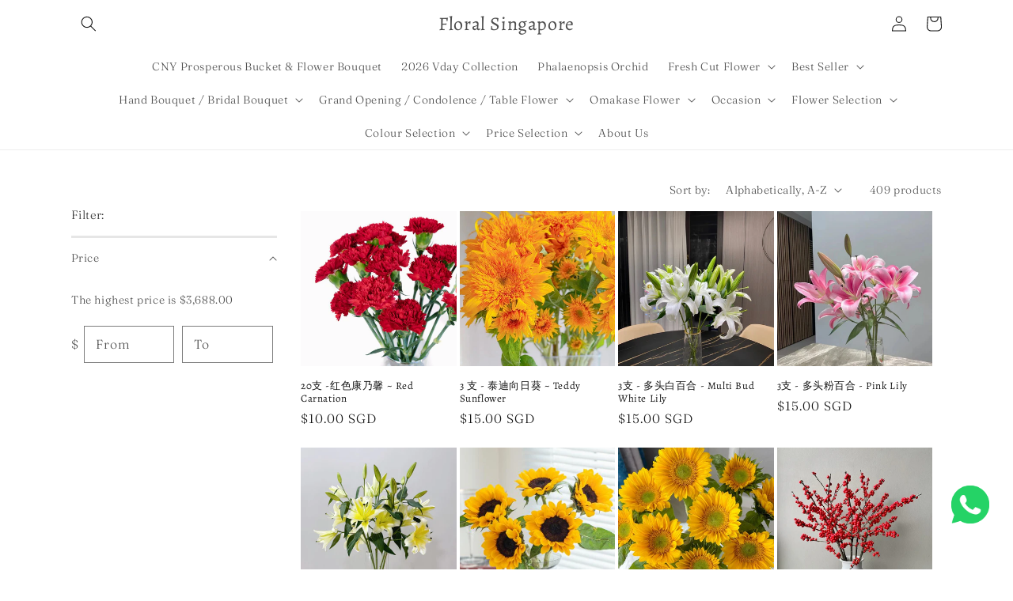

--- FILE ---
content_type: text/html; charset=utf-8
request_url: https://floralsingapore.com/collections/all?page=2
body_size: 73480
content:
<!doctype html>
<html class="no-js" lang="en">
  <head>
    <meta charset="utf-8">
    <meta http-equiv="X-UA-Compatible" content="IE=edge">
    <meta name="viewport" content="width=device-width,initial-scale=1">
    <meta name="theme-color" content="">
    <link rel="canonical" href="https://floralsingapore.com/collections/all?page=2">
    <link rel="preconnect" href="https://cdn.shopify.com" crossorigin><link rel="icon" type="image/png" href="//floralsingapore.com/cdn/shop/files/WhatsApp_Image_2024-01-18_at_1.41.51_PM_5871d9d6-7d16-4e84-ae47-06b6d15ff315.jpg?crop=center&height=32&v=1755585201&width=32"><link rel="preconnect" href="https://fonts.shopifycdn.com" crossorigin><title>
      Products
 &ndash; Page 2 &ndash; Floral Singapore</title>

    

    

<meta property="og:site_name" content="Floral Singapore">
<meta property="og:url" content="https://floralsingapore.com/collections/all?page=2">
<meta property="og:title" content="Products">
<meta property="og:type" content="website">
<meta property="og:description" content="From Hand Bouquets, Anniversary Flowers, Birthday Flowers, Graduation Flowers, Grand Opening Flowers, Condolences Flowers, to customized arrangements. Here at Floral Singapore, We hope to deliver your love and gratitude to your loved ones through the art of flowers."><meta property="og:image" content="http://floralsingapore.com/cdn/shop/files/27_e3cb4c35-34c0-4be4-91fe-a1a6a50a1861_1.jpg?v=1705556037">
  <meta property="og:image:secure_url" content="https://floralsingapore.com/cdn/shop/files/27_e3cb4c35-34c0-4be4-91fe-a1a6a50a1861_1.jpg?v=1705556037">
  <meta property="og:image:width" content="1400">
  <meta property="og:image:height" content="1700"><meta name="twitter:card" content="summary_large_image">
<meta name="twitter:title" content="Products">
<meta name="twitter:description" content="From Hand Bouquets, Anniversary Flowers, Birthday Flowers, Graduation Flowers, Grand Opening Flowers, Condolences Flowers, to customized arrangements. Here at Floral Singapore, We hope to deliver your love and gratitude to your loved ones through the art of flowers.">


    <script src="//floralsingapore.com/cdn/shop/t/124/assets/global.js?v=24850326154503943211755679132" defer="defer"></script>
    <script>window.performance && window.performance.mark && window.performance.mark('shopify.content_for_header.start');</script><meta name="facebook-domain-verification" content="k7rjn3q8q4b2x5h0g2ua7joeppbko6">
<meta name="facebook-domain-verification" content="2typa7i3o2qw006n9i08rlmugx080q">
<meta name="google-site-verification" content="u1RQfLSjbOOOV6KIEv8AAd8PsDmlWaBk9NtvDxJw2ck">
<meta id="shopify-digital-wallet" name="shopify-digital-wallet" content="/3001417787/digital_wallets/dialog">
<meta name="shopify-checkout-api-token" content="42aa4e697f4b2bde457bab56122d68ba">
<link rel="alternate" type="application/atom+xml" title="Feed" href="/collections/all.atom" />
<link rel="prev" href="/collections/all?page=1">
<link rel="next" href="/collections/all?page=3">
<script async="async" src="/checkouts/internal/preloads.js?locale=en-SG"></script>
<link rel="preconnect" href="https://shop.app" crossorigin="anonymous">
<script async="async" src="https://shop.app/checkouts/internal/preloads.js?locale=en-SG&shop_id=3001417787" crossorigin="anonymous"></script>
<script id="apple-pay-shop-capabilities" type="application/json">{"shopId":3001417787,"countryCode":"SG","currencyCode":"SGD","merchantCapabilities":["supports3DS"],"merchantId":"gid:\/\/shopify\/Shop\/3001417787","merchantName":"Floral Singapore","requiredBillingContactFields":["postalAddress","email","phone"],"requiredShippingContactFields":["postalAddress","email","phone"],"shippingType":"shipping","supportedNetworks":["visa","masterCard","amex"],"total":{"type":"pending","label":"Floral Singapore","amount":"1.00"},"shopifyPaymentsEnabled":true,"supportsSubscriptions":true}</script>
<script id="shopify-features" type="application/json">{"accessToken":"42aa4e697f4b2bde457bab56122d68ba","betas":["rich-media-storefront-analytics"],"domain":"floralsingapore.com","predictiveSearch":true,"shopId":3001417787,"locale":"en"}</script>
<script>var Shopify = Shopify || {};
Shopify.shop = "flora-singapore.myshopify.com";
Shopify.locale = "en";
Shopify.currency = {"active":"SGD","rate":"1.0"};
Shopify.country = "SG";
Shopify.theme = {"name":"Copy of Copy of Latest ","id":143327821986,"schema_name":"Dawn","schema_version":"6.0.2","theme_store_id":887,"role":"main"};
Shopify.theme.handle = "null";
Shopify.theme.style = {"id":null,"handle":null};
Shopify.cdnHost = "floralsingapore.com/cdn";
Shopify.routes = Shopify.routes || {};
Shopify.routes.root = "/";</script>
<script type="module">!function(o){(o.Shopify=o.Shopify||{}).modules=!0}(window);</script>
<script>!function(o){function n(){var o=[];function n(){o.push(Array.prototype.slice.apply(arguments))}return n.q=o,n}var t=o.Shopify=o.Shopify||{};t.loadFeatures=n(),t.autoloadFeatures=n()}(window);</script>
<script>
  window.ShopifyPay = window.ShopifyPay || {};
  window.ShopifyPay.apiHost = "shop.app\/pay";
  window.ShopifyPay.redirectState = null;
</script>
<script id="shop-js-analytics" type="application/json">{"pageType":"collection"}</script>
<script defer="defer" async type="module" src="//floralsingapore.com/cdn/shopifycloud/shop-js/modules/v2/client.init-shop-cart-sync_C5BV16lS.en.esm.js"></script>
<script defer="defer" async type="module" src="//floralsingapore.com/cdn/shopifycloud/shop-js/modules/v2/chunk.common_CygWptCX.esm.js"></script>
<script type="module">
  await import("//floralsingapore.com/cdn/shopifycloud/shop-js/modules/v2/client.init-shop-cart-sync_C5BV16lS.en.esm.js");
await import("//floralsingapore.com/cdn/shopifycloud/shop-js/modules/v2/chunk.common_CygWptCX.esm.js");

  window.Shopify.SignInWithShop?.initShopCartSync?.({"fedCMEnabled":true,"windoidEnabled":true});

</script>
<script>
  window.Shopify = window.Shopify || {};
  if (!window.Shopify.featureAssets) window.Shopify.featureAssets = {};
  window.Shopify.featureAssets['shop-js'] = {"shop-cart-sync":["modules/v2/client.shop-cart-sync_ZFArdW7E.en.esm.js","modules/v2/chunk.common_CygWptCX.esm.js"],"init-fed-cm":["modules/v2/client.init-fed-cm_CmiC4vf6.en.esm.js","modules/v2/chunk.common_CygWptCX.esm.js"],"shop-button":["modules/v2/client.shop-button_tlx5R9nI.en.esm.js","modules/v2/chunk.common_CygWptCX.esm.js"],"shop-cash-offers":["modules/v2/client.shop-cash-offers_DOA2yAJr.en.esm.js","modules/v2/chunk.common_CygWptCX.esm.js","modules/v2/chunk.modal_D71HUcav.esm.js"],"init-windoid":["modules/v2/client.init-windoid_sURxWdc1.en.esm.js","modules/v2/chunk.common_CygWptCX.esm.js"],"shop-toast-manager":["modules/v2/client.shop-toast-manager_ClPi3nE9.en.esm.js","modules/v2/chunk.common_CygWptCX.esm.js"],"init-shop-email-lookup-coordinator":["modules/v2/client.init-shop-email-lookup-coordinator_B8hsDcYM.en.esm.js","modules/v2/chunk.common_CygWptCX.esm.js"],"init-shop-cart-sync":["modules/v2/client.init-shop-cart-sync_C5BV16lS.en.esm.js","modules/v2/chunk.common_CygWptCX.esm.js"],"avatar":["modules/v2/client.avatar_BTnouDA3.en.esm.js"],"pay-button":["modules/v2/client.pay-button_FdsNuTd3.en.esm.js","modules/v2/chunk.common_CygWptCX.esm.js"],"init-customer-accounts":["modules/v2/client.init-customer-accounts_DxDtT_ad.en.esm.js","modules/v2/client.shop-login-button_C5VAVYt1.en.esm.js","modules/v2/chunk.common_CygWptCX.esm.js","modules/v2/chunk.modal_D71HUcav.esm.js"],"init-shop-for-new-customer-accounts":["modules/v2/client.init-shop-for-new-customer-accounts_ChsxoAhi.en.esm.js","modules/v2/client.shop-login-button_C5VAVYt1.en.esm.js","modules/v2/chunk.common_CygWptCX.esm.js","modules/v2/chunk.modal_D71HUcav.esm.js"],"shop-login-button":["modules/v2/client.shop-login-button_C5VAVYt1.en.esm.js","modules/v2/chunk.common_CygWptCX.esm.js","modules/v2/chunk.modal_D71HUcav.esm.js"],"init-customer-accounts-sign-up":["modules/v2/client.init-customer-accounts-sign-up_CPSyQ0Tj.en.esm.js","modules/v2/client.shop-login-button_C5VAVYt1.en.esm.js","modules/v2/chunk.common_CygWptCX.esm.js","modules/v2/chunk.modal_D71HUcav.esm.js"],"shop-follow-button":["modules/v2/client.shop-follow-button_Cva4Ekp9.en.esm.js","modules/v2/chunk.common_CygWptCX.esm.js","modules/v2/chunk.modal_D71HUcav.esm.js"],"checkout-modal":["modules/v2/client.checkout-modal_BPM8l0SH.en.esm.js","modules/v2/chunk.common_CygWptCX.esm.js","modules/v2/chunk.modal_D71HUcav.esm.js"],"lead-capture":["modules/v2/client.lead-capture_Bi8yE_yS.en.esm.js","modules/v2/chunk.common_CygWptCX.esm.js","modules/v2/chunk.modal_D71HUcav.esm.js"],"shop-login":["modules/v2/client.shop-login_D6lNrXab.en.esm.js","modules/v2/chunk.common_CygWptCX.esm.js","modules/v2/chunk.modal_D71HUcav.esm.js"],"payment-terms":["modules/v2/client.payment-terms_CZxnsJam.en.esm.js","modules/v2/chunk.common_CygWptCX.esm.js","modules/v2/chunk.modal_D71HUcav.esm.js"]};
</script>
<script>(function() {
  var isLoaded = false;
  function asyncLoad() {
    if (isLoaded) return;
    isLoaded = true;
    var urls = ["https:\/\/cdn.shopify.com\/s\/files\/1\/0184\/4255\/1360\/files\/quicklink.min.js?v=1593142354\u0026shop=flora-singapore.myshopify.com","https:\/\/cdn.shopify.com\/s\/files\/1\/0030\/0141\/7787\/t\/55\/assets\/pop_3001417787.js?v=1660473952\u0026shop=flora-singapore.myshopify.com","https:\/\/beeapp.me\/jstag\/px-whatsapp.js?shop=flora-singapore.myshopify.com"];
    for (var i = 0; i < urls.length; i++) {
      var s = document.createElement('script');
      s.type = 'text/javascript';
      s.async = true;
      s.src = urls[i];
      var x = document.getElementsByTagName('script')[0];
      x.parentNode.insertBefore(s, x);
    }
  };
  if(window.attachEvent) {
    window.attachEvent('onload', asyncLoad);
  } else {
    window.addEventListener('load', asyncLoad, false);
  }
})();</script>
<script id="__st">var __st={"a":3001417787,"offset":28800,"reqid":"712f06c8-1c3a-44d7-ab51-76ba911008d1-1768665597","pageurl":"floralsingapore.com\/collections\/all?page=2","u":"253c857c59b7","p":"collection"};</script>
<script>window.ShopifyPaypalV4VisibilityTracking = true;</script>
<script id="captcha-bootstrap">!function(){'use strict';const t='contact',e='account',n='new_comment',o=[[t,t],['blogs',n],['comments',n],[t,'customer']],c=[[e,'customer_login'],[e,'guest_login'],[e,'recover_customer_password'],[e,'create_customer']],r=t=>t.map((([t,e])=>`form[action*='/${t}']:not([data-nocaptcha='true']) input[name='form_type'][value='${e}']`)).join(','),a=t=>()=>t?[...document.querySelectorAll(t)].map((t=>t.form)):[];function s(){const t=[...o],e=r(t);return a(e)}const i='password',u='form_key',d=['recaptcha-v3-token','g-recaptcha-response','h-captcha-response',i],f=()=>{try{return window.sessionStorage}catch{return}},m='__shopify_v',_=t=>t.elements[u];function p(t,e,n=!1){try{const o=window.sessionStorage,c=JSON.parse(o.getItem(e)),{data:r}=function(t){const{data:e,action:n}=t;return t[m]||n?{data:e,action:n}:{data:t,action:n}}(c);for(const[e,n]of Object.entries(r))t.elements[e]&&(t.elements[e].value=n);n&&o.removeItem(e)}catch(o){console.error('form repopulation failed',{error:o})}}const l='form_type',E='cptcha';function T(t){t.dataset[E]=!0}const w=window,h=w.document,L='Shopify',v='ce_forms',y='captcha';let A=!1;((t,e)=>{const n=(g='f06e6c50-85a8-45c8-87d0-21a2b65856fe',I='https://cdn.shopify.com/shopifycloud/storefront-forms-hcaptcha/ce_storefront_forms_captcha_hcaptcha.v1.5.2.iife.js',D={infoText:'Protected by hCaptcha',privacyText:'Privacy',termsText:'Terms'},(t,e,n)=>{const o=w[L][v],c=o.bindForm;if(c)return c(t,g,e,D).then(n);var r;o.q.push([[t,g,e,D],n]),r=I,A||(h.body.append(Object.assign(h.createElement('script'),{id:'captcha-provider',async:!0,src:r})),A=!0)});var g,I,D;w[L]=w[L]||{},w[L][v]=w[L][v]||{},w[L][v].q=[],w[L][y]=w[L][y]||{},w[L][y].protect=function(t,e){n(t,void 0,e),T(t)},Object.freeze(w[L][y]),function(t,e,n,w,h,L){const[v,y,A,g]=function(t,e,n){const i=e?o:[],u=t?c:[],d=[...i,...u],f=r(d),m=r(i),_=r(d.filter((([t,e])=>n.includes(e))));return[a(f),a(m),a(_),s()]}(w,h,L),I=t=>{const e=t.target;return e instanceof HTMLFormElement?e:e&&e.form},D=t=>v().includes(t);t.addEventListener('submit',(t=>{const e=I(t);if(!e)return;const n=D(e)&&!e.dataset.hcaptchaBound&&!e.dataset.recaptchaBound,o=_(e),c=g().includes(e)&&(!o||!o.value);(n||c)&&t.preventDefault(),c&&!n&&(function(t){try{if(!f())return;!function(t){const e=f();if(!e)return;const n=_(t);if(!n)return;const o=n.value;o&&e.removeItem(o)}(t);const e=Array.from(Array(32),(()=>Math.random().toString(36)[2])).join('');!function(t,e){_(t)||t.append(Object.assign(document.createElement('input'),{type:'hidden',name:u})),t.elements[u].value=e}(t,e),function(t,e){const n=f();if(!n)return;const o=[...t.querySelectorAll(`input[type='${i}']`)].map((({name:t})=>t)),c=[...d,...o],r={};for(const[a,s]of new FormData(t).entries())c.includes(a)||(r[a]=s);n.setItem(e,JSON.stringify({[m]:1,action:t.action,data:r}))}(t,e)}catch(e){console.error('failed to persist form',e)}}(e),e.submit())}));const S=(t,e)=>{t&&!t.dataset[E]&&(n(t,e.some((e=>e===t))),T(t))};for(const o of['focusin','change'])t.addEventListener(o,(t=>{const e=I(t);D(e)&&S(e,y())}));const B=e.get('form_key'),M=e.get(l),P=B&&M;t.addEventListener('DOMContentLoaded',(()=>{const t=y();if(P)for(const e of t)e.elements[l].value===M&&p(e,B);[...new Set([...A(),...v().filter((t=>'true'===t.dataset.shopifyCaptcha))])].forEach((e=>S(e,t)))}))}(h,new URLSearchParams(w.location.search),n,t,e,['guest_login'])})(!0,!0)}();</script>
<script integrity="sha256-4kQ18oKyAcykRKYeNunJcIwy7WH5gtpwJnB7kiuLZ1E=" data-source-attribution="shopify.loadfeatures" defer="defer" src="//floralsingapore.com/cdn/shopifycloud/storefront/assets/storefront/load_feature-a0a9edcb.js" crossorigin="anonymous"></script>
<script crossorigin="anonymous" defer="defer" src="//floralsingapore.com/cdn/shopifycloud/storefront/assets/shopify_pay/storefront-65b4c6d7.js?v=20250812"></script>
<script data-source-attribution="shopify.dynamic_checkout.dynamic.init">var Shopify=Shopify||{};Shopify.PaymentButton=Shopify.PaymentButton||{isStorefrontPortableWallets:!0,init:function(){window.Shopify.PaymentButton.init=function(){};var t=document.createElement("script");t.src="https://floralsingapore.com/cdn/shopifycloud/portable-wallets/latest/portable-wallets.en.js",t.type="module",document.head.appendChild(t)}};
</script>
<script data-source-attribution="shopify.dynamic_checkout.buyer_consent">
  function portableWalletsHideBuyerConsent(e){var t=document.getElementById("shopify-buyer-consent"),n=document.getElementById("shopify-subscription-policy-button");t&&n&&(t.classList.add("hidden"),t.setAttribute("aria-hidden","true"),n.removeEventListener("click",e))}function portableWalletsShowBuyerConsent(e){var t=document.getElementById("shopify-buyer-consent"),n=document.getElementById("shopify-subscription-policy-button");t&&n&&(t.classList.remove("hidden"),t.removeAttribute("aria-hidden"),n.addEventListener("click",e))}window.Shopify?.PaymentButton&&(window.Shopify.PaymentButton.hideBuyerConsent=portableWalletsHideBuyerConsent,window.Shopify.PaymentButton.showBuyerConsent=portableWalletsShowBuyerConsent);
</script>
<script data-source-attribution="shopify.dynamic_checkout.cart.bootstrap">document.addEventListener("DOMContentLoaded",(function(){function t(){return document.querySelector("shopify-accelerated-checkout-cart, shopify-accelerated-checkout")}if(t())Shopify.PaymentButton.init();else{new MutationObserver((function(e,n){t()&&(Shopify.PaymentButton.init(),n.disconnect())})).observe(document.body,{childList:!0,subtree:!0})}}));
</script>
<link id="shopify-accelerated-checkout-styles" rel="stylesheet" media="screen" href="https://floralsingapore.com/cdn/shopifycloud/portable-wallets/latest/accelerated-checkout-backwards-compat.css" crossorigin="anonymous">
<style id="shopify-accelerated-checkout-cart">
        #shopify-buyer-consent {
  margin-top: 1em;
  display: inline-block;
  width: 100%;
}

#shopify-buyer-consent.hidden {
  display: none;
}

#shopify-subscription-policy-button {
  background: none;
  border: none;
  padding: 0;
  text-decoration: underline;
  font-size: inherit;
  cursor: pointer;
}

#shopify-subscription-policy-button::before {
  box-shadow: none;
}

      </style>
<script id="sections-script" data-sections="header,footer" defer="defer" src="//floralsingapore.com/cdn/shop/t/124/compiled_assets/scripts.js?20121"></script>
<script>window.performance && window.performance.mark && window.performance.mark('shopify.content_for_header.end');</script>


    <style data-shopify>
      @font-face {
  font-family: Fraunces;
  font-weight: 300;
  font-style: normal;
  font-display: swap;
  src: url("//floralsingapore.com/cdn/fonts/fraunces/fraunces_n3.eb6167b8e91a4d1bd5856f011cf4040a1c7f82c4.woff2") format("woff2"),
       url("//floralsingapore.com/cdn/fonts/fraunces/fraunces_n3.358d9e4f36c5950dc30ac8bff0428c25af172c96.woff") format("woff");
}

      @font-face {
  font-family: Fraunces;
  font-weight: 700;
  font-style: normal;
  font-display: swap;
  src: url("//floralsingapore.com/cdn/fonts/fraunces/fraunces_n7.8276f3981cfafc8569d516ceaa7dfe6a18948a1f.woff2") format("woff2"),
       url("//floralsingapore.com/cdn/fonts/fraunces/fraunces_n7.383b2f958615709ba42e3731be308ad164ca4edd.woff") format("woff");
}

      @font-face {
  font-family: Fraunces;
  font-weight: 300;
  font-style: italic;
  font-display: swap;
  src: url("//floralsingapore.com/cdn/fonts/fraunces/fraunces_i3.e0ff4c3bb7007ab3e6b73bd1c290ad876c3118c5.woff2") format("woff2"),
       url("//floralsingapore.com/cdn/fonts/fraunces/fraunces_i3.6dd9ea4d0b88a3e338e2ba46f08764f8e8e64236.woff") format("woff");
}

      @font-face {
  font-family: Fraunces;
  font-weight: 700;
  font-style: italic;
  font-display: swap;
  src: url("//floralsingapore.com/cdn/fonts/fraunces/fraunces_i7.9207dcd51152f34cd9c77a8ea542df960210c87c.woff2") format("woff2"),
       url("//floralsingapore.com/cdn/fonts/fraunces/fraunces_i7.f4bcbf289853d941810727213e68ea2e3c3eddf8.woff") format("woff");
}

      @font-face {
  font-family: Alegreya;
  font-weight: 400;
  font-style: normal;
  font-display: swap;
  src: url("//floralsingapore.com/cdn/fonts/alegreya/alegreya_n4.9d59d35c9865f13cc7223c9847768350c0c7301a.woff2") format("woff2"),
       url("//floralsingapore.com/cdn/fonts/alegreya/alegreya_n4.a883043573688913d15d350b7a40349399b2ef99.woff") format("woff");
}


      :root {
        --font-body-family: Fraunces, serif;
        --font-body-style: normal;
        --font-body-weight: 300;
        --font-body-weight-bold: 600;

        --font-heading-family: Alegreya, serif;
        --font-heading-style: normal;
        --font-heading-weight: 400;

        --font-body-scale: 1.0;
        --font-heading-scale: 1.0;

        --color-base-text: 18, 18, 18;
        --color-shadow: 18, 18, 18;
        --color-base-background-1: 255, 255, 255;
        --color-base-background-2: 243, 243, 243;
        --color-base-solid-button-labels: 255, 255, 255;
        --color-base-outline-button-labels: 18, 18, 18;
        --color-base-accent-1: 18, 18, 18;
        --color-base-accent-2: 51, 79, 180;
        --payment-terms-background-color: #ffffff;

        --gradient-base-background-1: #ffffff;
        --gradient-base-background-2: #f3f3f3;
        --gradient-base-accent-1: #121212;
        --gradient-base-accent-2: #334fb4;

        --media-padding: px;
        --media-border-opacity: 0.05;
        --media-border-width: 1px;
        --media-radius: 0px;
        --media-shadow-opacity: 0.0;
        --media-shadow-horizontal-offset: 0px;
        --media-shadow-vertical-offset: 4px;
        --media-shadow-blur-radius: 5px;
        --media-shadow-visible: 0;

        --page-width: 120rem;
        --page-width-margin: 0rem;

        --card-image-padding: 0.0rem;
        --card-corner-radius: 0.0rem;
        --card-text-alignment: left;
        --card-border-width: 0.0rem;
        --card-border-opacity: 0.1;
        --card-shadow-opacity: 0.0;
        --card-shadow-visible: 0;
        --card-shadow-horizontal-offset: 0.0rem;
        --card-shadow-vertical-offset: 0.4rem;
        --card-shadow-blur-radius: 0.5rem;

        --badge-corner-radius: 4.0rem;

        --popup-border-width: 1px;
        --popup-border-opacity: 0.1;
        --popup-corner-radius: 0px;
        --popup-shadow-opacity: 0.0;
        --popup-shadow-horizontal-offset: 0px;
        --popup-shadow-vertical-offset: 4px;
        --popup-shadow-blur-radius: 5px;

        --drawer-border-width: 1px;
        --drawer-border-opacity: 0.1;
        --drawer-shadow-opacity: 0.0;
        --drawer-shadow-horizontal-offset: 0px;
        --drawer-shadow-vertical-offset: 4px;
        --drawer-shadow-blur-radius: 5px;

        --spacing-sections-desktop: 0px;
        --spacing-sections-mobile: 0px;

        --grid-desktop-vertical-spacing: 8px;
        --grid-desktop-horizontal-spacing: 4px;
        --grid-mobile-vertical-spacing: 4px;
        --grid-mobile-horizontal-spacing: 2px;

        --text-boxes-border-opacity: 0.1;
        --text-boxes-border-width: 0px;
        --text-boxes-radius: 0px;
        --text-boxes-shadow-opacity: 0.0;
        --text-boxes-shadow-visible: 0;
        --text-boxes-shadow-horizontal-offset: 0px;
        --text-boxes-shadow-vertical-offset: 4px;
        --text-boxes-shadow-blur-radius: 5px;

        --buttons-radius: 0px;
        --buttons-radius-outset: 0px;
        --buttons-border-width: 1px;
        --buttons-border-opacity: 1.0;
        --buttons-shadow-opacity: 0.0;
        --buttons-shadow-visible: 0;
        --buttons-shadow-horizontal-offset: 0px;
        --buttons-shadow-vertical-offset: 4px;
        --buttons-shadow-blur-radius: 5px;
        --buttons-border-offset: 0px;

        --inputs-radius: 0px;
        --inputs-border-width: 1px;
        --inputs-border-opacity: 0.55;
        --inputs-shadow-opacity: 0.0;
        --inputs-shadow-horizontal-offset: 0px;
        --inputs-margin-offset: 0px;
        --inputs-shadow-vertical-offset: 4px;
        --inputs-shadow-blur-radius: 5px;
        --inputs-radius-outset: 0px;

        --variant-pills-radius: 40px;
        --variant-pills-border-width: 1px;
        --variant-pills-border-opacity: 0.55;
        --variant-pills-shadow-opacity: 0.0;
        --variant-pills-shadow-horizontal-offset: 0px;
        --variant-pills-shadow-vertical-offset: 4px;
        --variant-pills-shadow-blur-radius: 5px;
      }

      *,
      *::before,
      *::after {
        box-sizing: inherit;
      }

      html {
        box-sizing: border-box;
        font-size: calc(var(--font-body-scale) * 62.5%);
        height: 100%;
      }

      body {
        display: grid;
        grid-template-rows: auto auto 1fr auto;
        grid-template-columns: 100%;
        min-height: 100%;
        margin: 0;
        font-size: 1.5rem;
        letter-spacing: 0.06rem;
        line-height: calc(1 + 0.8 / var(--font-body-scale));
        font-family: var(--font-body-family);
        font-style: var(--font-body-style);
        font-weight: var(--font-body-weight);
      }

      @media screen and (min-width: 750px) {
        body {
          font-size: 1.6rem;
        }
      }
    </style>

    <link href="//floralsingapore.com/cdn/shop/t/124/assets/base.css?v=83524915590337282901755679132" rel="stylesheet" type="text/css" media="all" />
<link rel="preload" as="font" href="//floralsingapore.com/cdn/fonts/fraunces/fraunces_n3.eb6167b8e91a4d1bd5856f011cf4040a1c7f82c4.woff2" type="font/woff2" crossorigin><link rel="preload" as="font" href="//floralsingapore.com/cdn/fonts/alegreya/alegreya_n4.9d59d35c9865f13cc7223c9847768350c0c7301a.woff2" type="font/woff2" crossorigin><link rel="stylesheet" href="//floralsingapore.com/cdn/shop/t/124/assets/component-predictive-search.css?v=165644661289088488651755679132" media="print" onload="this.media='all'"><script>document.documentElement.className = document.documentElement.className.replace('no-js', 'js');
    if (Shopify.designMode) {
      document.documentElement.classList.add('shopify-design-mode');
    }
    </script>
    <link href="https://unpkg.com/aos@2.3.1/dist/aos.css" rel="stylesheet">
  <script type="text/javascript">
  window.Pop = window.Pop || {};
  window.Pop.common = window.Pop.common || {};
  window.Pop.common.shop = {
    permanent_domain: 'flora-singapore.myshopify.com',
    currency: "SGD",
    money_format: "${{amount}}",
    id: 3001417787
  };
  

  window.Pop.common.template = 'collection';
  window.Pop.common.cart = {};
  window.Pop.common.vapid_public_key = "BJuXCmrtTK335SuczdNVYrGVtP_WXn4jImChm49st7K7z7e8gxSZUKk4DhUpk8j2Xpiw5G4-ylNbMKLlKkUEU98=";
  window.Pop.global_config = {"asset_urls":{"loy":{},"rev":{},"pu":{"init_js":null},"widgets":{"init_js":"https:\/\/cdn.shopify.com\/s\/files\/1\/0194\/1736\/6592\/t\/1\/assets\/ba_widget_init.js?v=1743185715","modal_js":"https:\/\/cdn.shopify.com\/s\/files\/1\/0194\/1736\/6592\/t\/1\/assets\/ba_widget_modal.js?v=1728041538","modal_css":"https:\/\/cdn.shopify.com\/s\/files\/1\/0194\/1736\/6592\/t\/1\/assets\/ba_widget_modal.css?v=1654723622"},"forms":{},"global":{"helper_js":"https:\/\/cdn.shopify.com\/s\/files\/1\/0194\/1736\/6592\/t\/1\/assets\/ba_pop_tracking.js?v=1704919189"}},"proxy_paths":{"pop":"\/apps\/ba-pop","app_metrics":"\/apps\/ba-pop\/app_metrics","push_subscription":"\/apps\/ba-pop\/push"},"aat":["pu","pop"],"pv":false,"sts":false,"bam":true,"batc":true,"base_money_format":"${{amount}}","online_store_version":2,"loy_js_api_enabled":false,"shop":{"id":3001417787,"name":"Floral Singapore","domain":"floralsingapore.com"}};
  window.Pop.widgets_config = {"id":32156,"active":false,"frequency_limit_amount":1,"frequency_limit_time_unit":"days","background_image":{"position":"none","widget_background_preview_url":""},"initial_state":{"body":"Sign up and unlock your instant discount","title":"Get 10% off your order","cta_text":"Claim Discount","show_email":"true","action_text":"Saving...","footer_text":"You are signing up to receive communication via email and can unsubscribe at any time.","dismiss_text":"No thanks","email_placeholder":"Email Address","phone_placeholder":"Phone Number"},"success_state":{"body":"Thanks for subscribing. Copy your discount code and apply to your next order.","title":"Discount Unlocked 🎉","cta_text":"Continue shopping","cta_action":"dismiss","redirect_url":"","open_url_new_tab":"false"},"closed_state":{"action":"close_widget","font_size":"20","action_text":"GET 10% OFF","display_offset":"300","display_position":"left"},"error_state":{"submit_error":"Sorry, please try again later","invalid_email":"Please enter valid email address!","error_subscribing":"Error subscribing, try again later","already_registered":"You have already registered","invalid_phone_number":"Please enter valid phone number!"},"trigger":{"action":"on_timer","delay_in_seconds":"5"},"colors":{"link_color":"#4FC3F7","sticky_bar_bg":"#C62828","cta_font_color":"#fff","body_font_color":"#000","sticky_bar_text":"#fff","background_color":"#fff","error_text_color":"#ff2626","title_font_color":"#000","footer_font_color":"#bbb","dismiss_font_color":"#bbb","cta_background_color":"#000","sticky_coupon_bar_bg":"#286ef8","error_text_background":"","sticky_coupon_bar_text":"#fff"},"sticky_coupon_bar":{"enabled":"false","message":"Don't forget to use your code"},"display_style":{"font":"Helvetica","size":"regular","align":"center"},"dismissable":true,"has_background":false,"opt_in_channels":["email"],"rules":[],"widget_css":".powered_by_rivo{\n  display: block;\n}\n.ba_widget_main_design {\n  background: #fff;\n}\n.ba_widget_content{text-align: center}\n.ba_widget_parent{\n  font-family: Helvetica;\n}\n.ba_widget_parent.background{\n}\n.ba_widget_left_content{\n}\n.ba_widget_right_content{\n}\n#ba_widget_cta_button:disabled{\n  background: #000cc;\n}\n#ba_widget_cta_button{\n  background: #000;\n  color: #fff;\n}\n#ba_widget_cta_button:after {\n  background: #000e0;\n}\n.ba_initial_state_title, .ba_success_state_title{\n  color: #000;\n}\n.ba_initial_state_body, .ba_success_state_body{\n  color: #000;\n}\n.ba_initial_state_dismiss_text{\n  color: #bbb;\n}\n.ba_initial_state_footer_text, .ba_initial_state_sms_agreement{\n  color: #bbb;\n}\n.ba_widget_error{\n  color: #ff2626;\n  background: ;\n}\n.ba_link_color{\n  color: #4FC3F7;\n}\n","custom_css":null,"logo":null};
</script>


<script type="text/javascript">
  

  (function() {
    //Global snippet for Email Popups
    //this is updated automatically - do not edit manually.
    document.addEventListener('DOMContentLoaded', function() {
      function loadScript(src, defer, done) {
        var js = document.createElement('script');
        js.src = src;
        js.defer = defer;
        js.onload = function(){done();};
        js.onerror = function(){
          done(new Error('Failed to load script ' + src));
        };
        document.head.appendChild(js);
      }

      function browserSupportsAllFeatures() {
        return window.Promise && window.fetch && window.Symbol;
      }

      if (browserSupportsAllFeatures()) {
        main();
      } else {
        loadScript('https://cdnjs.cloudflare.com/polyfill/v3/polyfill.min.js?features=Promise,fetch', true, main);
      }

      function loadAppScripts(){
        const popAppEmbedEnabled = document.getElementById("pop-app-embed-init");

        if (window.Pop.global_config.aat.includes("pop") && !popAppEmbedEnabled){
          loadScript(window.Pop.global_config.asset_urls.widgets.init_js, true, function(){});
        }
      }

      function main(err) {
        loadScript(window.Pop.global_config.asset_urls.global.helper_js, false, loadAppScripts);
      }
    });
  })();
</script>

    <!-- "snippets/judgeme_core.liquid" was not rendered, the associated app was uninstalled -->

  <meta name="google-site-verification" content="ehI3g88mh6NfVEuN8g7o_S7hvP9Bx9JYem0cpt6lGYE" />

  <script>
  window.Shoppad = window.Shoppad || {},
  window.Shoppad.apps = window.Shoppad.apps || {},
  window.Shoppad.apps.infiniteoptions = {
    ready: function() {

      function callback() {
        $('#infiniteoptions-container .datepicker').datepicker({
          inline: true,
          // beforeShowDay: $.datepicker.noWeekends,
          altField: '#infiniteoptions-container .datepicker input[type=text]',
          onSelect: function() {
            $('#infiniteoptions-container .ui-datepicker-inline').hide();
          }
        });

        $('#infiniteoptions-container .datepicker input[type=text]').change(function(){
          $('#infiniteoptions-container .datepicker').datepicker('setDate', $(this).val());
        });

        $('#infiniteoptions-container .datepicker').datepicker( "setDate", '' );

        $('#infiniteoptions-container .datepicker input[type=text]').attr('readonly','true');

        $('#infiniteoptions-container .ui-datepicker').addClass('notranslate');
        $('#infiniteoptions-container .ui-datepicker').attr('translate', 'no');

        $('#infiniteoptions-container .ui-datepicker-inline').hide();

        $('#infiniteoptions-container .datepicker input[type=text]').on('click touchstart', function (e) {
              $('#infiniteoptions-container .ui-datepicker-inline').show();
        });
      }

      $(document).on('mouseup touchstart', function(e) {
        var isDatePickerInput = $('#infiniteoptions-container .datepicker input').is(e.target);
        var isDatePicker = $('#infiniteoptions-container .ui-datepicker-inline').is(e.target);
        var isChildOfDatePicker = $('#infiniteoptions-container .ui-datepicker-inline').has(e.target).length;

        // If the target of the click isn't the text input, the date picker, or a descendant of the date picker
        if (!isDatePickerInput && !isDatePicker && !isChildOfDatePicker) {
          $('#infiniteoptions-container .ui-datepicker-inline').hide();
        }
      });

      if (window.jQuery.fn.datepicker) {
        callback();
      } else {
        var script = document.createElement('script');
        script.src = '//code.jquery.com/ui/1.10.2/jquery-ui.js';
        script.onload = callback;
        document.getElementsByTagName('head')[0].appendChild(script);
      }
    }
  };
</script>

<!-- BEGIN app block: shopify://apps/smart-seo/blocks/smartseo/7b0a6064-ca2e-4392-9a1d-8c43c942357b --><meta name="smart-seo-integrated" content="true" /><!-- metatagsSavedToSEOFields: true --><!-- BEGIN app snippet: smartseo.no.index -->





<!-- END app snippet --><!-- END app block --><link href="https://monorail-edge.shopifysvc.com" rel="dns-prefetch">
<script>(function(){if ("sendBeacon" in navigator && "performance" in window) {try {var session_token_from_headers = performance.getEntriesByType('navigation')[0].serverTiming.find(x => x.name == '_s').description;} catch {var session_token_from_headers = undefined;}var session_cookie_matches = document.cookie.match(/_shopify_s=([^;]*)/);var session_token_from_cookie = session_cookie_matches && session_cookie_matches.length === 2 ? session_cookie_matches[1] : "";var session_token = session_token_from_headers || session_token_from_cookie || "";function handle_abandonment_event(e) {var entries = performance.getEntries().filter(function(entry) {return /monorail-edge.shopifysvc.com/.test(entry.name);});if (!window.abandonment_tracked && entries.length === 0) {window.abandonment_tracked = true;var currentMs = Date.now();var navigation_start = performance.timing.navigationStart;var payload = {shop_id: 3001417787,url: window.location.href,navigation_start,duration: currentMs - navigation_start,session_token,page_type: "collection"};window.navigator.sendBeacon("https://monorail-edge.shopifysvc.com/v1/produce", JSON.stringify({schema_id: "online_store_buyer_site_abandonment/1.1",payload: payload,metadata: {event_created_at_ms: currentMs,event_sent_at_ms: currentMs}}));}}window.addEventListener('pagehide', handle_abandonment_event);}}());</script>
<script id="web-pixels-manager-setup">(function e(e,d,r,n,o){if(void 0===o&&(o={}),!Boolean(null===(a=null===(i=window.Shopify)||void 0===i?void 0:i.analytics)||void 0===a?void 0:a.replayQueue)){var i,a;window.Shopify=window.Shopify||{};var t=window.Shopify;t.analytics=t.analytics||{};var s=t.analytics;s.replayQueue=[],s.publish=function(e,d,r){return s.replayQueue.push([e,d,r]),!0};try{self.performance.mark("wpm:start")}catch(e){}var l=function(){var e={modern:/Edge?\/(1{2}[4-9]|1[2-9]\d|[2-9]\d{2}|\d{4,})\.\d+(\.\d+|)|Firefox\/(1{2}[4-9]|1[2-9]\d|[2-9]\d{2}|\d{4,})\.\d+(\.\d+|)|Chrom(ium|e)\/(9{2}|\d{3,})\.\d+(\.\d+|)|(Maci|X1{2}).+ Version\/(15\.\d+|(1[6-9]|[2-9]\d|\d{3,})\.\d+)([,.]\d+|)( \(\w+\)|)( Mobile\/\w+|) Safari\/|Chrome.+OPR\/(9{2}|\d{3,})\.\d+\.\d+|(CPU[ +]OS|iPhone[ +]OS|CPU[ +]iPhone|CPU IPhone OS|CPU iPad OS)[ +]+(15[._]\d+|(1[6-9]|[2-9]\d|\d{3,})[._]\d+)([._]\d+|)|Android:?[ /-](13[3-9]|1[4-9]\d|[2-9]\d{2}|\d{4,})(\.\d+|)(\.\d+|)|Android.+Firefox\/(13[5-9]|1[4-9]\d|[2-9]\d{2}|\d{4,})\.\d+(\.\d+|)|Android.+Chrom(ium|e)\/(13[3-9]|1[4-9]\d|[2-9]\d{2}|\d{4,})\.\d+(\.\d+|)|SamsungBrowser\/([2-9]\d|\d{3,})\.\d+/,legacy:/Edge?\/(1[6-9]|[2-9]\d|\d{3,})\.\d+(\.\d+|)|Firefox\/(5[4-9]|[6-9]\d|\d{3,})\.\d+(\.\d+|)|Chrom(ium|e)\/(5[1-9]|[6-9]\d|\d{3,})\.\d+(\.\d+|)([\d.]+$|.*Safari\/(?![\d.]+ Edge\/[\d.]+$))|(Maci|X1{2}).+ Version\/(10\.\d+|(1[1-9]|[2-9]\d|\d{3,})\.\d+)([,.]\d+|)( \(\w+\)|)( Mobile\/\w+|) Safari\/|Chrome.+OPR\/(3[89]|[4-9]\d|\d{3,})\.\d+\.\d+|(CPU[ +]OS|iPhone[ +]OS|CPU[ +]iPhone|CPU IPhone OS|CPU iPad OS)[ +]+(10[._]\d+|(1[1-9]|[2-9]\d|\d{3,})[._]\d+)([._]\d+|)|Android:?[ /-](13[3-9]|1[4-9]\d|[2-9]\d{2}|\d{4,})(\.\d+|)(\.\d+|)|Mobile Safari.+OPR\/([89]\d|\d{3,})\.\d+\.\d+|Android.+Firefox\/(13[5-9]|1[4-9]\d|[2-9]\d{2}|\d{4,})\.\d+(\.\d+|)|Android.+Chrom(ium|e)\/(13[3-9]|1[4-9]\d|[2-9]\d{2}|\d{4,})\.\d+(\.\d+|)|Android.+(UC? ?Browser|UCWEB|U3)[ /]?(15\.([5-9]|\d{2,})|(1[6-9]|[2-9]\d|\d{3,})\.\d+)\.\d+|SamsungBrowser\/(5\.\d+|([6-9]|\d{2,})\.\d+)|Android.+MQ{2}Browser\/(14(\.(9|\d{2,})|)|(1[5-9]|[2-9]\d|\d{3,})(\.\d+|))(\.\d+|)|K[Aa][Ii]OS\/(3\.\d+|([4-9]|\d{2,})\.\d+)(\.\d+|)/},d=e.modern,r=e.legacy,n=navigator.userAgent;return n.match(d)?"modern":n.match(r)?"legacy":"unknown"}(),u="modern"===l?"modern":"legacy",c=(null!=n?n:{modern:"",legacy:""})[u],f=function(e){return[e.baseUrl,"/wpm","/b",e.hashVersion,"modern"===e.buildTarget?"m":"l",".js"].join("")}({baseUrl:d,hashVersion:r,buildTarget:u}),m=function(e){var d=e.version,r=e.bundleTarget,n=e.surface,o=e.pageUrl,i=e.monorailEndpoint;return{emit:function(e){var a=e.status,t=e.errorMsg,s=(new Date).getTime(),l=JSON.stringify({metadata:{event_sent_at_ms:s},events:[{schema_id:"web_pixels_manager_load/3.1",payload:{version:d,bundle_target:r,page_url:o,status:a,surface:n,error_msg:t},metadata:{event_created_at_ms:s}}]});if(!i)return console&&console.warn&&console.warn("[Web Pixels Manager] No Monorail endpoint provided, skipping logging."),!1;try{return self.navigator.sendBeacon.bind(self.navigator)(i,l)}catch(e){}var u=new XMLHttpRequest;try{return u.open("POST",i,!0),u.setRequestHeader("Content-Type","text/plain"),u.send(l),!0}catch(e){return console&&console.warn&&console.warn("[Web Pixels Manager] Got an unhandled error while logging to Monorail."),!1}}}}({version:r,bundleTarget:l,surface:e.surface,pageUrl:self.location.href,monorailEndpoint:e.monorailEndpoint});try{o.browserTarget=l,function(e){var d=e.src,r=e.async,n=void 0===r||r,o=e.onload,i=e.onerror,a=e.sri,t=e.scriptDataAttributes,s=void 0===t?{}:t,l=document.createElement("script"),u=document.querySelector("head"),c=document.querySelector("body");if(l.async=n,l.src=d,a&&(l.integrity=a,l.crossOrigin="anonymous"),s)for(var f in s)if(Object.prototype.hasOwnProperty.call(s,f))try{l.dataset[f]=s[f]}catch(e){}if(o&&l.addEventListener("load",o),i&&l.addEventListener("error",i),u)u.appendChild(l);else{if(!c)throw new Error("Did not find a head or body element to append the script");c.appendChild(l)}}({src:f,async:!0,onload:function(){if(!function(){var e,d;return Boolean(null===(d=null===(e=window.Shopify)||void 0===e?void 0:e.analytics)||void 0===d?void 0:d.initialized)}()){var d=window.webPixelsManager.init(e)||void 0;if(d){var r=window.Shopify.analytics;r.replayQueue.forEach((function(e){var r=e[0],n=e[1],o=e[2];d.publishCustomEvent(r,n,o)})),r.replayQueue=[],r.publish=d.publishCustomEvent,r.visitor=d.visitor,r.initialized=!0}}},onerror:function(){return m.emit({status:"failed",errorMsg:"".concat(f," has failed to load")})},sri:function(e){var d=/^sha384-[A-Za-z0-9+/=]+$/;return"string"==typeof e&&d.test(e)}(c)?c:"",scriptDataAttributes:o}),m.emit({status:"loading"})}catch(e){m.emit({status:"failed",errorMsg:(null==e?void 0:e.message)||"Unknown error"})}}})({shopId: 3001417787,storefrontBaseUrl: "https://floralsingapore.com",extensionsBaseUrl: "https://extensions.shopifycdn.com/cdn/shopifycloud/web-pixels-manager",monorailEndpoint: "https://monorail-edge.shopifysvc.com/unstable/produce_batch",surface: "storefront-renderer",enabledBetaFlags: ["2dca8a86"],webPixelsConfigList: [{"id":"577405090","configuration":"{\"config\":\"{\\\"google_tag_ids\\\":[\\\"G-YNB945LJ0E\\\",\\\"AW-16483326058\\\",\\\"GT-PH3V9ZDR\\\"],\\\"target_country\\\":\\\"SG\\\",\\\"gtag_events\\\":[{\\\"type\\\":\\\"begin_checkout\\\",\\\"action_label\\\":[\\\"G-YNB945LJ0E\\\",\\\"AW-16483326058\\\/BUauCJqj3c8ZEOqw7rM9\\\"]},{\\\"type\\\":\\\"search\\\",\\\"action_label\\\":[\\\"G-YNB945LJ0E\\\",\\\"AW-16483326058\\\/DM_TCJSj3c8ZEOqw7rM9\\\"]},{\\\"type\\\":\\\"view_item\\\",\\\"action_label\\\":[\\\"G-YNB945LJ0E\\\",\\\"AW-16483326058\\\/m14lCJGj3c8ZEOqw7rM9\\\",\\\"MC-5BTDCPBTD8\\\"]},{\\\"type\\\":\\\"purchase\\\",\\\"action_label\\\":[\\\"G-YNB945LJ0E\\\",\\\"AW-16483326058\\\/OxulCIuj3c8ZEOqw7rM9\\\",\\\"MC-5BTDCPBTD8\\\",\\\"AW-16483326058\\\/uVXZCKH_zs8ZEOqw7rM9\\\"]},{\\\"type\\\":\\\"page_view\\\",\\\"action_label\\\":[\\\"G-YNB945LJ0E\\\",\\\"AW-16483326058\\\/0xpqCI6j3c8ZEOqw7rM9\\\",\\\"MC-5BTDCPBTD8\\\"]},{\\\"type\\\":\\\"add_payment_info\\\",\\\"action_label\\\":[\\\"G-YNB945LJ0E\\\",\\\"AW-16483326058\\\/H8O6CJ2j3c8ZEOqw7rM9\\\"]},{\\\"type\\\":\\\"add_to_cart\\\",\\\"action_label\\\":[\\\"G-YNB945LJ0E\\\",\\\"AW-16483326058\\\/zDN8CJej3c8ZEOqw7rM9\\\"]}],\\\"enable_monitoring_mode\\\":false}\"}","eventPayloadVersion":"v1","runtimeContext":"OPEN","scriptVersion":"b2a88bafab3e21179ed38636efcd8a93","type":"APP","apiClientId":1780363,"privacyPurposes":[],"dataSharingAdjustments":{"protectedCustomerApprovalScopes":["read_customer_address","read_customer_email","read_customer_name","read_customer_personal_data","read_customer_phone"]}},{"id":"510623906","configuration":"{\"pixel_id\":\"1161763708240669\",\"pixel_type\":\"facebook_pixel\"}","eventPayloadVersion":"v1","runtimeContext":"OPEN","scriptVersion":"ca16bc87fe92b6042fbaa3acc2fbdaa6","type":"APP","apiClientId":2329312,"privacyPurposes":["ANALYTICS","MARKETING","SALE_OF_DATA"],"dataSharingAdjustments":{"protectedCustomerApprovalScopes":["read_customer_address","read_customer_email","read_customer_name","read_customer_personal_data","read_customer_phone"]}},{"id":"507314338","configuration":"{\"pixelCode\":\"CRL5TBJC77U38SHSOI5G\"}","eventPayloadVersion":"v1","runtimeContext":"STRICT","scriptVersion":"22e92c2ad45662f435e4801458fb78cc","type":"APP","apiClientId":4383523,"privacyPurposes":["ANALYTICS","MARKETING","SALE_OF_DATA"],"dataSharingAdjustments":{"protectedCustomerApprovalScopes":["read_customer_address","read_customer_email","read_customer_name","read_customer_personal_data","read_customer_phone"]}},{"id":"shopify-app-pixel","configuration":"{}","eventPayloadVersion":"v1","runtimeContext":"STRICT","scriptVersion":"0450","apiClientId":"shopify-pixel","type":"APP","privacyPurposes":["ANALYTICS","MARKETING"]},{"id":"shopify-custom-pixel","eventPayloadVersion":"v1","runtimeContext":"LAX","scriptVersion":"0450","apiClientId":"shopify-pixel","type":"CUSTOM","privacyPurposes":["ANALYTICS","MARKETING"]}],isMerchantRequest: false,initData: {"shop":{"name":"Floral Singapore","paymentSettings":{"currencyCode":"SGD"},"myshopifyDomain":"flora-singapore.myshopify.com","countryCode":"SG","storefrontUrl":"https:\/\/floralsingapore.com"},"customer":null,"cart":null,"checkout":null,"productVariants":[],"purchasingCompany":null},},"https://floralsingapore.com/cdn","fcfee988w5aeb613cpc8e4bc33m6693e112",{"modern":"","legacy":""},{"shopId":"3001417787","storefrontBaseUrl":"https:\/\/floralsingapore.com","extensionBaseUrl":"https:\/\/extensions.shopifycdn.com\/cdn\/shopifycloud\/web-pixels-manager","surface":"storefront-renderer","enabledBetaFlags":"[\"2dca8a86\"]","isMerchantRequest":"false","hashVersion":"fcfee988w5aeb613cpc8e4bc33m6693e112","publish":"custom","events":"[[\"page_viewed\",{}],[\"collection_viewed\",{\"collection\":{\"id\":\"\",\"title\":\"Products\",\"productVariants\":[{\"price\":{\"amount\":10.0,\"currencyCode\":\"SGD\"},\"product\":{\"title\":\"20支 -红色康乃馨 ~ Red Carnation\",\"vendor\":\"Floral Singapore\",\"id\":\"8716492538018\",\"untranslatedTitle\":\"20支 -红色康乃馨 ~ Red Carnation\",\"url\":\"\/products\/17%E6%94%AF-%E7%BA%A2%E8%89%B2%E7%A2%8E%E7%93%A3%E5%BA%B7%E4%B9%83%E9%A6%A8-red-carnation\",\"type\":\"\"},\"id\":\"45669437472930\",\"image\":{\"src\":\"\/\/floralsingapore.com\/cdn\/shop\/files\/c6526a8d-be7c-43f6-a901-90f54796e206.jpg?v=1752141171\"},\"sku\":null,\"title\":\"Default Title\",\"untranslatedTitle\":\"Default Title\"},{\"price\":{\"amount\":15.0,\"currencyCode\":\"SGD\"},\"product\":{\"title\":\"3 支 - 泰迪向日葵 ~ Teddy Sunflower\",\"vendor\":\"Floral Singapore\",\"id\":\"8713695035554\",\"untranslatedTitle\":\"3 支 - 泰迪向日葵 ~ Teddy Sunflower\",\"url\":\"\/products\/3-%E6%94%AF-%E6%B3%B0%E8%BF%AA%E5%90%91%E6%97%A5%E8%91%B5-teddy-sunflower\",\"type\":\"\"},\"id\":\"45658830471330\",\"image\":{\"src\":\"\/\/floralsingapore.com\/cdn\/shop\/files\/41174119-26d1-4e91-8ce7-10fce72377f9.jpg?v=1752203588\"},\"sku\":null,\"title\":\"Default Title\",\"untranslatedTitle\":\"Default Title\"},{\"price\":{\"amount\":15.0,\"currencyCode\":\"SGD\"},\"product\":{\"title\":\"3支 - 多头白百合 - Multi Bud White Lily\",\"vendor\":\"Floral Singapore\",\"id\":\"8713694707874\",\"untranslatedTitle\":\"3支 - 多头白百合 - Multi Bud White Lily\",\"url\":\"\/products\/3%E6%94%AF-%E5%A4%9A%E5%A4%B4%E7%99%BD%E7%99%BE%E5%90%88-multi-bud-white-lily\",\"type\":\"\"},\"id\":\"45658830078114\",\"image\":{\"src\":\"\/\/floralsingapore.com\/cdn\/shop\/files\/712E3A56-C11A-480B-8E23-89183B60E03B.jpg?v=1752397886\"},\"sku\":null,\"title\":\"Default Title\",\"untranslatedTitle\":\"Default Title\"},{\"price\":{\"amount\":15.0,\"currencyCode\":\"SGD\"},\"product\":{\"title\":\"3支 - 多头粉百合 - Pink Lily\",\"vendor\":\"Floral Singapore\",\"id\":\"8713694740642\",\"untranslatedTitle\":\"3支 - 多头粉百合 - Pink Lily\",\"url\":\"\/products\/3%E6%94%AF-%E5%A4%9A%E5%A4%B4%E7%B2%89%E7%99%BE%E5%90%88-pink-lily\",\"type\":\"\"},\"id\":\"45658830110882\",\"image\":{\"src\":\"\/\/floralsingapore.com\/cdn\/shop\/files\/350062C6-CFC7-4D0E-BDC9-EAF8465BC5DE.jpg?v=1752397838\"},\"sku\":null,\"title\":\"Default Title\",\"untranslatedTitle\":\"Default Title\"},{\"price\":{\"amount\":15.0,\"currencyCode\":\"SGD\"},\"product\":{\"title\":\"3支 - 多头黄百合 - Multi Bud Yellow Lily\",\"vendor\":\"Floral Singapore\",\"id\":\"8713694642338\",\"untranslatedTitle\":\"3支 - 多头黄百合 - Multi Bud Yellow Lily\",\"url\":\"\/products\/3%E6%94%AF-%E5%A4%9A%E5%A4%B4%E9%BB%84%E7%99%BE%E5%90%88-multi-bud-yellow-lily\",\"type\":\"\"},\"id\":\"45658829979810\",\"image\":{\"src\":\"\/\/floralsingapore.com\/cdn\/shop\/files\/AECA8FDE-3B4E-4173-92A7-0184DF664772.jpg?v=1752397932\"},\"sku\":null,\"title\":\"Default Title\",\"untranslatedTitle\":\"Default Title\"},{\"price\":{\"amount\":10.0,\"currencyCode\":\"SGD\"},\"product\":{\"title\":\"5 支 - 大花向日葵 ~ Sunflower Black\",\"vendor\":\"Floral Singapore\",\"id\":\"8713695068322\",\"untranslatedTitle\":\"5 支 - 大花向日葵 ~ Sunflower Black\",\"url\":\"\/products\/5-%E6%94%AF-%E9%BB%91%E5%BF%83%E5%90%91%E6%97%A5%E8%91%B5-sunflower-black\",\"type\":\"\"},\"id\":\"45658830536866\",\"image\":{\"src\":\"\/\/floralsingapore.com\/cdn\/shop\/files\/02053a80-0227-4026-a498-23757d68707d.jpg?v=1752203579\"},\"sku\":null,\"title\":\"Default Title\",\"untranslatedTitle\":\"Default Title\"},{\"price\":{\"amount\":10.0,\"currencyCode\":\"SGD\"},\"product\":{\"title\":\"5 支 - 绿心向日葵 ~ Sunflower Green\",\"vendor\":\"Floral Singapore\",\"id\":\"8713695101090\",\"untranslatedTitle\":\"5 支 - 绿心向日葵 ~ Sunflower Green\",\"url\":\"\/products\/5-%E6%94%AF-%E7%BB%BF%E5%BF%83%E5%90%91%E6%97%A5%E8%91%B5-sunflower-green\",\"type\":\"\"},\"id\":\"45658830569634\",\"image\":{\"src\":\"\/\/floralsingapore.com\/cdn\/shop\/files\/ab45376b-5874-4450-92b5-6e3409babdf1.jpg?v=1752203570\"},\"sku\":null,\"title\":\"Default Title\",\"untranslatedTitle\":\"Default Title\"},{\"price\":{\"amount\":20.0,\"currencyCode\":\"SGD\"},\"product\":{\"title\":\"60cm冬青\/3枝\",\"vendor\":\"Floral Singapore\",\"id\":\"8879658664098\",\"untranslatedTitle\":\"60cm冬青\/3枝\",\"url\":\"\/products\/60cm%E5%86%AC%E9%9D%92-3%E6%9E%9D\",\"type\":\"\"},\"id\":\"46430180671650\",\"image\":{\"src\":\"\/\/floralsingapore.com\/cdn\/shop\/files\/IMG-0322.jpg?v=1767063096\"},\"sku\":null,\"title\":\"Default Title\",\"untranslatedTitle\":\"Default Title\"},{\"price\":{\"amount\":68.0,\"currencyCode\":\"SGD\"},\"product\":{\"title\":\"BB 1\",\"vendor\":\"Floral Singapore\",\"id\":\"8525668614306\",\"untranslatedTitle\":\"BB 1\",\"url\":\"\/products\/bb-1\",\"type\":\"\"},\"id\":\"45029306237090\",\"image\":{\"src\":\"\/\/floralsingapore.com\/cdn\/shop\/files\/WhatsAppImage2024-10-16at4.28.27PM_1.jpg?v=1730087871\"},\"sku\":null,\"title\":\"Default Title\",\"untranslatedTitle\":\"Default Title\"},{\"price\":{\"amount\":108.0,\"currencyCode\":\"SGD\"},\"product\":{\"title\":\"BB 10\",\"vendor\":\"Floral Singapore\",\"id\":\"8548836868258\",\"untranslatedTitle\":\"BB 10\",\"url\":\"\/products\/bb-10\",\"type\":\"\"},\"id\":\"45101648019618\",\"image\":{\"src\":\"\/\/floralsingapore.com\/cdn\/shop\/files\/IMG_8919.jpg?v=1733048147\"},\"sku\":null,\"title\":\"Default Title\",\"untranslatedTitle\":\"Default Title\"},{\"price\":{\"amount\":68.0,\"currencyCode\":\"SGD\"},\"product\":{\"title\":\"BB 11\",\"vendor\":\"Floral Singapore\",\"id\":\"8556275564706\",\"untranslatedTitle\":\"BB 11\",\"url\":\"\/products\/bb-11\",\"type\":\"\"},\"id\":\"45125710807202\",\"image\":{\"src\":\"\/\/floralsingapore.com\/cdn\/shop\/files\/Image_20240424124220_ae5fdf59-1e64-4adb-93a2-70ac4b35d96d.jpg?v=1734057636\"},\"sku\":null,\"title\":\"Default Title\",\"untranslatedTitle\":\"Default Title\"},{\"price\":{\"amount\":108.0,\"currencyCode\":\"SGD\"},\"product\":{\"title\":\"BB 12\",\"vendor\":\"Floral Singapore\",\"id\":\"8696685494434\",\"untranslatedTitle\":\"BB 12\",\"url\":\"\/products\/bb-12\",\"type\":\"\"},\"id\":\"45612777636002\",\"image\":{\"src\":\"\/\/floralsingapore.com\/cdn\/shop\/files\/2703e9a0e9e81ebacd4c77f8cb59557.jpg?v=1750133554\"},\"sku\":null,\"title\":\"Default Title\",\"untranslatedTitle\":\"Default Title\"},{\"price\":{\"amount\":68.0,\"currencyCode\":\"SGD\"},\"product\":{\"title\":\"BB 13\",\"vendor\":\"Floral Singapore\",\"id\":\"8696687198370\",\"untranslatedTitle\":\"BB 13\",\"url\":\"\/products\/bb-13\",\"type\":\"\"},\"id\":\"45612784713890\",\"image\":{\"src\":\"\/\/floralsingapore.com\/cdn\/shop\/files\/59f1049a54f7e233e001128207a6657.jpg?v=1750133706\"},\"sku\":null,\"title\":\"Default Title\",\"untranslatedTitle\":\"Default Title\"},{\"price\":{\"amount\":68.0,\"currencyCode\":\"SGD\"},\"product\":{\"title\":\"BB 14\",\"vendor\":\"Floral Singapore\",\"id\":\"8696689885346\",\"untranslatedTitle\":\"BB 14\",\"url\":\"\/products\/bb-14\",\"type\":\"\"},\"id\":\"45612791169186\",\"image\":{\"src\":\"\/\/floralsingapore.com\/cdn\/shop\/files\/b165f97e227745a39f41e25e28cf525.jpg?v=1750134125\"},\"sku\":null,\"title\":\"Default Title\",\"untranslatedTitle\":\"Default Title\"},{\"price\":{\"amount\":108.0,\"currencyCode\":\"SGD\"},\"product\":{\"title\":\"BB 15\",\"vendor\":\"Floral Singapore\",\"id\":\"8716324044962\",\"untranslatedTitle\":\"BB 15\",\"url\":\"\/products\/bb-15\",\"type\":\"\"},\"id\":\"45668712972450\",\"image\":{\"src\":\"\/\/floralsingapore.com\/cdn\/shop\/files\/Image_20250710115449.jpg?v=1752119838\"},\"sku\":null,\"title\":\"Default Title\",\"untranslatedTitle\":\"Default Title\"},{\"price\":{\"amount\":108.0,\"currencyCode\":\"SGD\"},\"product\":{\"title\":\"BB 16\",\"vendor\":\"Floral Singapore\",\"id\":\"8716324405410\",\"untranslatedTitle\":\"BB 16\",\"url\":\"\/products\/bb-16\",\"type\":\"\"},\"id\":\"45668717133986\",\"image\":{\"src\":\"\/\/floralsingapore.com\/cdn\/shop\/files\/Image_20250710115501.jpg?v=1752119918\"},\"sku\":null,\"title\":\"Default Title\",\"untranslatedTitle\":\"Default Title\"},{\"price\":{\"amount\":108.0,\"currencyCode\":\"SGD\"},\"product\":{\"title\":\"BB 2\",\"vendor\":\"Floral Singapore\",\"id\":\"8548727521442\",\"untranslatedTitle\":\"BB 2\",\"url\":\"\/products\/bb-2\",\"type\":\"\"},\"id\":\"45101452066978\",\"image\":{\"src\":\"\/\/floralsingapore.com\/cdn\/shop\/files\/0c50c1410a3d55ab7e1c40276512dc2c.jpg?v=1733035197\"},\"sku\":null,\"title\":\"Default Title\",\"untranslatedTitle\":\"Default Title\"},{\"price\":{\"amount\":68.0,\"currencyCode\":\"SGD\"},\"product\":{\"title\":\"BB 3\",\"vendor\":\"Floral Singapore\",\"id\":\"8548728045730\",\"untranslatedTitle\":\"BB 3\",\"url\":\"\/products\/bb-3\",\"type\":\"\"},\"id\":\"45101460226210\",\"image\":{\"src\":\"\/\/floralsingapore.com\/cdn\/shop\/files\/IMG_8924.jpg?v=1733048892\"},\"sku\":null,\"title\":\"Default Title\",\"untranslatedTitle\":\"Default Title\"},{\"price\":{\"amount\":68.0,\"currencyCode\":\"SGD\"},\"product\":{\"title\":\"BB 8\",\"vendor\":\"Floral Singapore\",\"id\":\"8548737319074\",\"untranslatedTitle\":\"BB 8\",\"url\":\"\/products\/bb-8\",\"type\":\"\"},\"id\":\"45101601718434\",\"image\":{\"src\":\"\/\/floralsingapore.com\/cdn\/shop\/files\/IMG_8840.jpg?v=1733044387\"},\"sku\":null,\"title\":\"Default Title\",\"untranslatedTitle\":\"Default Title\"},{\"price\":{\"amount\":108.0,\"currencyCode\":\"SGD\"},\"product\":{\"title\":\"BB 9\",\"vendor\":\"Floral Singapore\",\"id\":\"8548836769954\",\"untranslatedTitle\":\"BB 9\",\"url\":\"\/products\/bb-9\",\"type\":\"\"},\"id\":\"45101647921314\",\"image\":{\"src\":\"\/\/floralsingapore.com\/cdn\/shop\/files\/IMG_8918.jpg?v=1733048980\"},\"sku\":null,\"title\":\"Default Title\",\"untranslatedTitle\":\"Default Title\"},{\"price\":{\"amount\":58.0,\"currencyCode\":\"SGD\"},\"product\":{\"title\":\"BBB 02\",\"vendor\":\"Floral Singapore\",\"id\":\"8520276148386\",\"untranslatedTitle\":\"BBB 02\",\"url\":\"\/products\/bb-02\",\"type\":\"\"},\"id\":\"45006055866530\",\"image\":{\"src\":\"\/\/floralsingapore.com\/cdn\/shop\/files\/2692ebd6-c76d-4075-bdbb-0136450b560b.jpg?v=1730184346\"},\"sku\":null,\"title\":\"Default Title\",\"untranslatedTitle\":\"Default Title\"},{\"price\":{\"amount\":68.0,\"currencyCode\":\"SGD\"},\"product\":{\"title\":\"BK 01\",\"vendor\":\"Floral Singapore\",\"id\":\"8440357748898\",\"untranslatedTitle\":\"BK 01\",\"url\":\"\/products\/bk-01\",\"type\":\"\"},\"id\":\"44796053160098\",\"image\":{\"src\":\"\/\/floralsingapore.com\/cdn\/shop\/files\/WhatsAppImage2024-07-22at5.22.13PM_1.jpg?v=1721640897\"},\"sku\":null,\"title\":\"Default Title\",\"untranslatedTitle\":\"Default Title\"},{\"price\":{\"amount\":68.0,\"currencyCode\":\"SGD\"},\"product\":{\"title\":\"BK 02\",\"vendor\":\"Floral Singapore\",\"id\":\"8440357879970\",\"untranslatedTitle\":\"BK 02\",\"url\":\"\/products\/bk-02\",\"type\":\"\"},\"id\":\"44796053422242\",\"image\":{\"src\":\"\/\/floralsingapore.com\/cdn\/shop\/files\/WhatsAppImage2024-07-22at5.22.13PM.jpg?v=1721640914\"},\"sku\":null,\"title\":\"Default Title\",\"untranslatedTitle\":\"Default Title\"},{\"price\":{\"amount\":68.0,\"currencyCode\":\"SGD\"},\"product\":{\"title\":\"BK 03\",\"vendor\":\"Floral Singapore\",\"id\":\"8440357912738\",\"untranslatedTitle\":\"BK 03\",\"url\":\"\/products\/bk-03\",\"type\":\"\"},\"id\":\"44796053455010\",\"image\":{\"src\":\"\/\/floralsingapore.com\/cdn\/shop\/files\/WhatsAppImage2024-07-22at5.22.14PM.jpg?v=1721640933\"},\"sku\":null,\"title\":\"Default Title\",\"untranslatedTitle\":\"Default Title\"}]}}]]"});</script><script>
  window.ShopifyAnalytics = window.ShopifyAnalytics || {};
  window.ShopifyAnalytics.meta = window.ShopifyAnalytics.meta || {};
  window.ShopifyAnalytics.meta.currency = 'SGD';
  var meta = {"products":[{"id":8716492538018,"gid":"gid:\/\/shopify\/Product\/8716492538018","vendor":"Floral Singapore","type":"","handle":"17支-红色碎瓣康乃馨-red-carnation","variants":[{"id":45669437472930,"price":1000,"name":"20支 -红色康乃馨 ~ Red Carnation","public_title":null,"sku":null}],"remote":false},{"id":8713695035554,"gid":"gid:\/\/shopify\/Product\/8713695035554","vendor":"Floral Singapore","type":"","handle":"3-支-泰迪向日葵-teddy-sunflower","variants":[{"id":45658830471330,"price":1500,"name":"3 支 - 泰迪向日葵 ~ Teddy Sunflower","public_title":null,"sku":null}],"remote":false},{"id":8713694707874,"gid":"gid:\/\/shopify\/Product\/8713694707874","vendor":"Floral Singapore","type":"","handle":"3支-多头白百合-multi-bud-white-lily","variants":[{"id":45658830078114,"price":1500,"name":"3支 - 多头白百合 - Multi Bud White Lily","public_title":null,"sku":null}],"remote":false},{"id":8713694740642,"gid":"gid:\/\/shopify\/Product\/8713694740642","vendor":"Floral Singapore","type":"","handle":"3支-多头粉百合-pink-lily","variants":[{"id":45658830110882,"price":1500,"name":"3支 - 多头粉百合 - Pink Lily","public_title":null,"sku":null}],"remote":false},{"id":8713694642338,"gid":"gid:\/\/shopify\/Product\/8713694642338","vendor":"Floral Singapore","type":"","handle":"3支-多头黄百合-multi-bud-yellow-lily","variants":[{"id":45658829979810,"price":1500,"name":"3支 - 多头黄百合 - Multi Bud Yellow Lily","public_title":null,"sku":null}],"remote":false},{"id":8713695068322,"gid":"gid:\/\/shopify\/Product\/8713695068322","vendor":"Floral Singapore","type":"","handle":"5-支-黑心向日葵-sunflower-black","variants":[{"id":45658830536866,"price":1000,"name":"5 支 - 大花向日葵 ~ Sunflower Black","public_title":null,"sku":null}],"remote":false},{"id":8713695101090,"gid":"gid:\/\/shopify\/Product\/8713695101090","vendor":"Floral Singapore","type":"","handle":"5-支-绿心向日葵-sunflower-green","variants":[{"id":45658830569634,"price":1000,"name":"5 支 - 绿心向日葵 ~ Sunflower Green","public_title":null,"sku":null}],"remote":false},{"id":8879658664098,"gid":"gid:\/\/shopify\/Product\/8879658664098","vendor":"Floral Singapore","type":"","handle":"60cm冬青-3枝","variants":[{"id":46430180671650,"price":2000,"name":"60cm冬青\/3枝","public_title":null,"sku":null}],"remote":false},{"id":8525668614306,"gid":"gid:\/\/shopify\/Product\/8525668614306","vendor":"Floral Singapore","type":"","handle":"bb-1","variants":[{"id":45029306237090,"price":6800,"name":"BB 1","public_title":null,"sku":null}],"remote":false},{"id":8548836868258,"gid":"gid:\/\/shopify\/Product\/8548836868258","vendor":"Floral Singapore","type":"","handle":"bb-10","variants":[{"id":45101648019618,"price":10800,"name":"BB 10","public_title":null,"sku":null}],"remote":false},{"id":8556275564706,"gid":"gid:\/\/shopify\/Product\/8556275564706","vendor":"Floral Singapore","type":"","handle":"bb-11","variants":[{"id":45125710807202,"price":6800,"name":"BB 11","public_title":null,"sku":null}],"remote":false},{"id":8696685494434,"gid":"gid:\/\/shopify\/Product\/8696685494434","vendor":"Floral Singapore","type":"","handle":"bb-12","variants":[{"id":45612777636002,"price":10800,"name":"BB 12","public_title":null,"sku":null}],"remote":false},{"id":8696687198370,"gid":"gid:\/\/shopify\/Product\/8696687198370","vendor":"Floral Singapore","type":"","handle":"bb-13","variants":[{"id":45612784713890,"price":6800,"name":"BB 13","public_title":null,"sku":null}],"remote":false},{"id":8696689885346,"gid":"gid:\/\/shopify\/Product\/8696689885346","vendor":"Floral Singapore","type":"","handle":"bb-14","variants":[{"id":45612791169186,"price":6800,"name":"BB 14","public_title":null,"sku":null}],"remote":false},{"id":8716324044962,"gid":"gid:\/\/shopify\/Product\/8716324044962","vendor":"Floral Singapore","type":"","handle":"bb-15","variants":[{"id":45668712972450,"price":10800,"name":"BB 15","public_title":null,"sku":null}],"remote":false},{"id":8716324405410,"gid":"gid:\/\/shopify\/Product\/8716324405410","vendor":"Floral Singapore","type":"","handle":"bb-16","variants":[{"id":45668717133986,"price":10800,"name":"BB 16","public_title":null,"sku":null}],"remote":false},{"id":8548727521442,"gid":"gid:\/\/shopify\/Product\/8548727521442","vendor":"Floral Singapore","type":"","handle":"bb-2","variants":[{"id":45101452066978,"price":10800,"name":"BB 2","public_title":null,"sku":null}],"remote":false},{"id":8548728045730,"gid":"gid:\/\/shopify\/Product\/8548728045730","vendor":"Floral Singapore","type":"","handle":"bb-3","variants":[{"id":45101460226210,"price":6800,"name":"BB 3","public_title":null,"sku":null}],"remote":false},{"id":8548737319074,"gid":"gid:\/\/shopify\/Product\/8548737319074","vendor":"Floral Singapore","type":"","handle":"bb-8","variants":[{"id":45101601718434,"price":6800,"name":"BB 8","public_title":null,"sku":null}],"remote":false},{"id":8548836769954,"gid":"gid:\/\/shopify\/Product\/8548836769954","vendor":"Floral Singapore","type":"","handle":"bb-9","variants":[{"id":45101647921314,"price":10800,"name":"BB 9","public_title":null,"sku":null}],"remote":false},{"id":8520276148386,"gid":"gid:\/\/shopify\/Product\/8520276148386","vendor":"Floral Singapore","type":"","handle":"bb-02","variants":[{"id":45006055866530,"price":5800,"name":"BBB 02","public_title":null,"sku":null}],"remote":false},{"id":8440357748898,"gid":"gid:\/\/shopify\/Product\/8440357748898","vendor":"Floral Singapore","type":"","handle":"bk-01","variants":[{"id":44796053160098,"price":6800,"name":"BK 01","public_title":null,"sku":null}],"remote":false},{"id":8440357879970,"gid":"gid:\/\/shopify\/Product\/8440357879970","vendor":"Floral Singapore","type":"","handle":"bk-02","variants":[{"id":44796053422242,"price":6800,"name":"BK 02","public_title":null,"sku":null}],"remote":false},{"id":8440357912738,"gid":"gid:\/\/shopify\/Product\/8440357912738","vendor":"Floral Singapore","type":"","handle":"bk-03","variants":[{"id":44796053455010,"price":6800,"name":"BK 03","public_title":null,"sku":null}],"remote":false}],"page":{"pageType":"collection","requestId":"712f06c8-1c3a-44d7-ab51-76ba911008d1-1768665597"}};
  for (var attr in meta) {
    window.ShopifyAnalytics.meta[attr] = meta[attr];
  }
</script>
<script class="analytics">
  (function () {
    var customDocumentWrite = function(content) {
      var jquery = null;

      if (window.jQuery) {
        jquery = window.jQuery;
      } else if (window.Checkout && window.Checkout.$) {
        jquery = window.Checkout.$;
      }

      if (jquery) {
        jquery('body').append(content);
      }
    };

    var hasLoggedConversion = function(token) {
      if (token) {
        return document.cookie.indexOf('loggedConversion=' + token) !== -1;
      }
      return false;
    }

    var setCookieIfConversion = function(token) {
      if (token) {
        var twoMonthsFromNow = new Date(Date.now());
        twoMonthsFromNow.setMonth(twoMonthsFromNow.getMonth() + 2);

        document.cookie = 'loggedConversion=' + token + '; expires=' + twoMonthsFromNow;
      }
    }

    var trekkie = window.ShopifyAnalytics.lib = window.trekkie = window.trekkie || [];
    if (trekkie.integrations) {
      return;
    }
    trekkie.methods = [
      'identify',
      'page',
      'ready',
      'track',
      'trackForm',
      'trackLink'
    ];
    trekkie.factory = function(method) {
      return function() {
        var args = Array.prototype.slice.call(arguments);
        args.unshift(method);
        trekkie.push(args);
        return trekkie;
      };
    };
    for (var i = 0; i < trekkie.methods.length; i++) {
      var key = trekkie.methods[i];
      trekkie[key] = trekkie.factory(key);
    }
    trekkie.load = function(config) {
      trekkie.config = config || {};
      trekkie.config.initialDocumentCookie = document.cookie;
      var first = document.getElementsByTagName('script')[0];
      var script = document.createElement('script');
      script.type = 'text/javascript';
      script.onerror = function(e) {
        var scriptFallback = document.createElement('script');
        scriptFallback.type = 'text/javascript';
        scriptFallback.onerror = function(error) {
                var Monorail = {
      produce: function produce(monorailDomain, schemaId, payload) {
        var currentMs = new Date().getTime();
        var event = {
          schema_id: schemaId,
          payload: payload,
          metadata: {
            event_created_at_ms: currentMs,
            event_sent_at_ms: currentMs
          }
        };
        return Monorail.sendRequest("https://" + monorailDomain + "/v1/produce", JSON.stringify(event));
      },
      sendRequest: function sendRequest(endpointUrl, payload) {
        // Try the sendBeacon API
        if (window && window.navigator && typeof window.navigator.sendBeacon === 'function' && typeof window.Blob === 'function' && !Monorail.isIos12()) {
          var blobData = new window.Blob([payload], {
            type: 'text/plain'
          });

          if (window.navigator.sendBeacon(endpointUrl, blobData)) {
            return true;
          } // sendBeacon was not successful

        } // XHR beacon

        var xhr = new XMLHttpRequest();

        try {
          xhr.open('POST', endpointUrl);
          xhr.setRequestHeader('Content-Type', 'text/plain');
          xhr.send(payload);
        } catch (e) {
          console.log(e);
        }

        return false;
      },
      isIos12: function isIos12() {
        return window.navigator.userAgent.lastIndexOf('iPhone; CPU iPhone OS 12_') !== -1 || window.navigator.userAgent.lastIndexOf('iPad; CPU OS 12_') !== -1;
      }
    };
    Monorail.produce('monorail-edge.shopifysvc.com',
      'trekkie_storefront_load_errors/1.1',
      {shop_id: 3001417787,
      theme_id: 143327821986,
      app_name: "storefront",
      context_url: window.location.href,
      source_url: "//floralsingapore.com/cdn/s/trekkie.storefront.cd680fe47e6c39ca5d5df5f0a32d569bc48c0f27.min.js"});

        };
        scriptFallback.async = true;
        scriptFallback.src = '//floralsingapore.com/cdn/s/trekkie.storefront.cd680fe47e6c39ca5d5df5f0a32d569bc48c0f27.min.js';
        first.parentNode.insertBefore(scriptFallback, first);
      };
      script.async = true;
      script.src = '//floralsingapore.com/cdn/s/trekkie.storefront.cd680fe47e6c39ca5d5df5f0a32d569bc48c0f27.min.js';
      first.parentNode.insertBefore(script, first);
    };
    trekkie.load(
      {"Trekkie":{"appName":"storefront","development":false,"defaultAttributes":{"shopId":3001417787,"isMerchantRequest":null,"themeId":143327821986,"themeCityHash":"9936990736738710591","contentLanguage":"en","currency":"SGD","eventMetadataId":"2f3350e3-6c0c-47ab-9f81-71f3f1712e50"},"isServerSideCookieWritingEnabled":true,"monorailRegion":"shop_domain","enabledBetaFlags":["65f19447"]},"Session Attribution":{},"S2S":{"facebookCapiEnabled":true,"source":"trekkie-storefront-renderer","apiClientId":580111}}
    );

    var loaded = false;
    trekkie.ready(function() {
      if (loaded) return;
      loaded = true;

      window.ShopifyAnalytics.lib = window.trekkie;

      var originalDocumentWrite = document.write;
      document.write = customDocumentWrite;
      try { window.ShopifyAnalytics.merchantGoogleAnalytics.call(this); } catch(error) {};
      document.write = originalDocumentWrite;

      window.ShopifyAnalytics.lib.page(null,{"pageType":"collection","requestId":"712f06c8-1c3a-44d7-ab51-76ba911008d1-1768665597","shopifyEmitted":true});

      var match = window.location.pathname.match(/checkouts\/(.+)\/(thank_you|post_purchase)/)
      var token = match? match[1]: undefined;
      if (!hasLoggedConversion(token)) {
        setCookieIfConversion(token);
        window.ShopifyAnalytics.lib.track("Viewed Product Category",{"currency":"SGD","category":"Collection: all","collectionName":"all","nonInteraction":true},undefined,undefined,{"shopifyEmitted":true});
      }
    });


        var eventsListenerScript = document.createElement('script');
        eventsListenerScript.async = true;
        eventsListenerScript.src = "//floralsingapore.com/cdn/shopifycloud/storefront/assets/shop_events_listener-3da45d37.js";
        document.getElementsByTagName('head')[0].appendChild(eventsListenerScript);

})();</script>
  <script>
  if (!window.ga || (window.ga && typeof window.ga !== 'function')) {
    window.ga = function ga() {
      (window.ga.q = window.ga.q || []).push(arguments);
      if (window.Shopify && window.Shopify.analytics && typeof window.Shopify.analytics.publish === 'function') {
        window.Shopify.analytics.publish("ga_stub_called", {}, {sendTo: "google_osp_migration"});
      }
      console.error("Shopify's Google Analytics stub called with:", Array.from(arguments), "\nSee https://help.shopify.com/manual/promoting-marketing/pixels/pixel-migration#google for more information.");
    };
    if (window.Shopify && window.Shopify.analytics && typeof window.Shopify.analytics.publish === 'function') {
      window.Shopify.analytics.publish("ga_stub_initialized", {}, {sendTo: "google_osp_migration"});
    }
  }
</script>
<script
  defer
  src="https://floralsingapore.com/cdn/shopifycloud/perf-kit/shopify-perf-kit-3.0.4.min.js"
  data-application="storefront-renderer"
  data-shop-id="3001417787"
  data-render-region="gcp-us-central1"
  data-page-type="collection"
  data-theme-instance-id="143327821986"
  data-theme-name="Dawn"
  data-theme-version="6.0.2"
  data-monorail-region="shop_domain"
  data-resource-timing-sampling-rate="10"
  data-shs="true"
  data-shs-beacon="true"
  data-shs-export-with-fetch="true"
  data-shs-logs-sample-rate="1"
  data-shs-beacon-endpoint="https://floralsingapore.com/api/collect"
></script>
</head>

  <body class="gradient">
    <a class="skip-to-content-link button visually-hidden" href="#MainContent">
      Skip to content
    </a><div id="shopify-section-announcement-bar" class="shopify-section">
</div>
    <div id="shopify-section-header" class="shopify-section section-header"><link rel="stylesheet" href="//floralsingapore.com/cdn/shop/t/124/assets/component-list-menu.css?v=151968516119678728991755679132" media="print" onload="this.media='all'">
<link rel="stylesheet" href="//floralsingapore.com/cdn/shop/t/124/assets/component-search.css?v=96455689198851321781755679132" media="print" onload="this.media='all'">
<link rel="stylesheet" href="//floralsingapore.com/cdn/shop/t/124/assets/component-menu-drawer.css?v=182311192829367774911755679132" media="print" onload="this.media='all'">
<link rel="stylesheet" href="//floralsingapore.com/cdn/shop/t/124/assets/component-cart-notification.css?v=119852831333870967341755679132" media="print" onload="this.media='all'">
<link rel="stylesheet" href="//floralsingapore.com/cdn/shop/t/124/assets/component-cart-items.css?v=23917223812499722491755679132" media="print" onload="this.media='all'"><link rel="stylesheet" href="//floralsingapore.com/cdn/shop/t/124/assets/component-price.css?v=112673864592427438181755679132" media="print" onload="this.media='all'">
  <link rel="stylesheet" href="//floralsingapore.com/cdn/shop/t/124/assets/component-loading-overlay.css?v=167310470843593579841755679132" media="print" onload="this.media='all'"><link rel="stylesheet" href="//floralsingapore.com/cdn/shop/t/124/assets/component-mega-menu.css?v=177496590996265276461755679132" media="print" onload="this.media='all'">
  <noscript><link href="//floralsingapore.com/cdn/shop/t/124/assets/component-mega-menu.css?v=177496590996265276461755679132" rel="stylesheet" type="text/css" media="all" /></noscript><noscript><link href="//floralsingapore.com/cdn/shop/t/124/assets/component-list-menu.css?v=151968516119678728991755679132" rel="stylesheet" type="text/css" media="all" /></noscript>
<noscript><link href="//floralsingapore.com/cdn/shop/t/124/assets/component-search.css?v=96455689198851321781755679132" rel="stylesheet" type="text/css" media="all" /></noscript>
<noscript><link href="//floralsingapore.com/cdn/shop/t/124/assets/component-menu-drawer.css?v=182311192829367774911755679132" rel="stylesheet" type="text/css" media="all" /></noscript>
<noscript><link href="//floralsingapore.com/cdn/shop/t/124/assets/component-cart-notification.css?v=119852831333870967341755679132" rel="stylesheet" type="text/css" media="all" /></noscript>
<noscript><link href="//floralsingapore.com/cdn/shop/t/124/assets/component-cart-items.css?v=23917223812499722491755679132" rel="stylesheet" type="text/css" media="all" /></noscript>

<style>
  header-drawer {
    justify-self: start;
    margin-left: -1.2rem;
  }

  .header__heading-logo {
    max-width: 250px;
  }

  @media screen and (min-width: 990px) {
    header-drawer {
      display: none;
    }
  }

  .menu-drawer-container {
    display: flex;
  }

  .list-menu {
    list-style: none;
    padding: 0;
    margin: 0;
  }

  .list-menu--inline {
    display: inline-flex;
    flex-wrap: wrap;
  }

  summary.list-menu__item {
    padding-right: 2.7rem;
  }

  .list-menu__item {
    display: flex;
    align-items: center;
    line-height: calc(1 + 0.3 / var(--font-body-scale));
  }

  .list-menu__item--link {
    text-decoration: none;
    padding-bottom: 1rem;
    padding-top: 1rem;
    line-height: calc(1 + 0.8 / var(--font-body-scale));
  }

  @media screen and (min-width: 750px) {
    .list-menu__item--link {
      padding-bottom: 0.5rem;
      padding-top: 0.5rem;
    }
  }
</style><style data-shopify>.header {
    padding-top: 4px;
    padding-bottom: 0px;
  }

  .section-header {
    margin-bottom: 3px;
  }

  @media screen and (min-width: 750px) {
    .section-header {
      margin-bottom: 4px;
    }
  }

  @media screen and (min-width: 990px) {
    .header {
      padding-top: 8px;
      padding-bottom: 0px;
    }
  }</style><script src="//floralsingapore.com/cdn/shop/t/124/assets/details-disclosure.js?v=153497636716254413831755679132" defer="defer"></script>
<script src="//floralsingapore.com/cdn/shop/t/124/assets/details-modal.js?v=4511761896672669691755679132" defer="defer"></script>
<script src="//floralsingapore.com/cdn/shop/t/124/assets/cart-notification.js?v=31179948596492670111755679132" defer="defer"></script><svg xmlns="http://www.w3.org/2000/svg" class="hidden">
  <symbol id="icon-search" viewbox="0 0 18 19" fill="none">
    <path fill-rule="evenodd" clip-rule="evenodd" d="M11.03 11.68A5.784 5.784 0 112.85 3.5a5.784 5.784 0 018.18 8.18zm.26 1.12a6.78 6.78 0 11.72-.7l5.4 5.4a.5.5 0 11-.71.7l-5.41-5.4z" fill="currentColor"/>
  </symbol>

  <symbol id="icon-close" class="icon icon-close" fill="none" viewBox="0 0 18 17">
    <path d="M.865 15.978a.5.5 0 00.707.707l7.433-7.431 7.579 7.282a.501.501 0 00.846-.37.5.5 0 00-.153-.351L9.712 8.546l7.417-7.416a.5.5 0 10-.707-.708L8.991 7.853 1.413.573a.5.5 0 10-.693.72l7.563 7.268-7.418 7.417z" fill="currentColor">
  </symbol>
</svg>
<sticky-header class="header-wrapper color-background-1 gradient header-wrapper--border-bottom">
  <header class="header header--top-center page-width header--has-menu"><header-drawer data-breakpoint="tablet">
        <details id="Details-menu-drawer-container" class="menu-drawer-container">
          <summary class="header__icon header__icon--menu header__icon--summary link focus-inset" aria-label="Menu">
            <span>
              <svg xmlns="http://www.w3.org/2000/svg" aria-hidden="true" focusable="false" role="presentation" class="icon icon-hamburger" fill="none" viewBox="0 0 18 16">
  <path d="M1 .5a.5.5 0 100 1h15.71a.5.5 0 000-1H1zM.5 8a.5.5 0 01.5-.5h15.71a.5.5 0 010 1H1A.5.5 0 01.5 8zm0 7a.5.5 0 01.5-.5h15.71a.5.5 0 010 1H1a.5.5 0 01-.5-.5z" fill="currentColor">
</svg>

              <svg xmlns="http://www.w3.org/2000/svg" aria-hidden="true" focusable="false" role="presentation" class="icon icon-close" fill="none" viewBox="0 0 18 17">
  <path d="M.865 15.978a.5.5 0 00.707.707l7.433-7.431 7.579 7.282a.501.501 0 00.846-.37.5.5 0 00-.153-.351L9.712 8.546l7.417-7.416a.5.5 0 10-.707-.708L8.991 7.853 1.413.573a.5.5 0 10-.693.72l7.563 7.268-7.418 7.417z" fill="currentColor">
</svg>

            </span>
          </summary>
          <div id="menu-drawer" class="gradient menu-drawer motion-reduce" tabindex="-1">
            <div class="menu-drawer__inner-container">
              <div class="menu-drawer__navigation-container">
                <nav class="menu-drawer__navigation">
                  <ul class="menu-drawer__menu has-submenu list-menu" role="list"><li><a href="/collections/cny-collection" class="menu-drawer__menu-item list-menu__item link link--text focus-inset">
                            CNY Prosperous Bucket &amp; Flower Bouquet
                          </a></li><li><a href="/collections/2026-vday-collection" class="menu-drawer__menu-item list-menu__item link link--text focus-inset">
                            2026 Vday Collection
                          </a></li><li><a href="/products/prosperity-phalaenopsis-orchid" class="menu-drawer__menu-item list-menu__item link link--text focus-inset">
                             Phalaenopsis Orchid 
                          </a></li><li><details id="Details-menu-drawer-menu-item-4">
                            <summary class="menu-drawer__menu-item list-menu__item link link--text focus-inset">
                              Fresh Cut Flower
                              <svg viewBox="0 0 14 10" fill="none" aria-hidden="true" focusable="false" role="presentation" class="icon icon-arrow" xmlns="http://www.w3.org/2000/svg">
  <path fill-rule="evenodd" clip-rule="evenodd" d="M8.537.808a.5.5 0 01.817-.162l4 4a.5.5 0 010 .708l-4 4a.5.5 0 11-.708-.708L11.793 5.5H1a.5.5 0 010-1h10.793L8.646 1.354a.5.5 0 01-.109-.546z" fill="currentColor">
</svg>

                              <svg aria-hidden="true" focusable="false" role="presentation" class="icon icon-caret" viewBox="0 0 10 6">
  <path fill-rule="evenodd" clip-rule="evenodd" d="M9.354.646a.5.5 0 00-.708 0L5 4.293 1.354.646a.5.5 0 00-.708.708l4 4a.5.5 0 00.708 0l4-4a.5.5 0 000-.708z" fill="currentColor">
</svg>

                            </summary>
                            <div id="link-Fresh Cut Flower" class="menu-drawer__submenu has-submenu gradient motion-reduce" tabindex="-1">
                              <div class="menu-drawer__inner-submenu">
                                <button class="menu-drawer__close-button link link--text focus-inset" aria-expanded="true">
                                  <svg viewBox="0 0 14 10" fill="none" aria-hidden="true" focusable="false" role="presentation" class="icon icon-arrow" xmlns="http://www.w3.org/2000/svg">
  <path fill-rule="evenodd" clip-rule="evenodd" d="M8.537.808a.5.5 0 01.817-.162l4 4a.5.5 0 010 .708l-4 4a.5.5 0 11-.708-.708L11.793 5.5H1a.5.5 0 010-1h10.793L8.646 1.354a.5.5 0 01-.109-.546z" fill="currentColor">
</svg>

                                  Fresh Cut Flower
                                </button>
                                <ul class="menu-drawer__menu list-menu" role="list" tabindex="-1"><li><a href="/pages/fresh-cut-flower" class="menu-drawer__menu-item link link--text list-menu__item focus-inset">
                                          Fresh Cut Flower
                                        </a></li><li><a href="/products/surprise-blooms" class="menu-drawer__menu-item link link--text list-menu__item focus-inset">
                                          Surprise Blooms Box
                                        </a></li></ul>
                              </div>
                            </div>
                          </details></li><li><details id="Details-menu-drawer-menu-item-5">
                            <summary class="menu-drawer__menu-item list-menu__item link link--text focus-inset">
                              Best Seller
                              <svg viewBox="0 0 14 10" fill="none" aria-hidden="true" focusable="false" role="presentation" class="icon icon-arrow" xmlns="http://www.w3.org/2000/svg">
  <path fill-rule="evenodd" clip-rule="evenodd" d="M8.537.808a.5.5 0 01.817-.162l4 4a.5.5 0 010 .708l-4 4a.5.5 0 11-.708-.708L11.793 5.5H1a.5.5 0 010-1h10.793L8.646 1.354a.5.5 0 01-.109-.546z" fill="currentColor">
</svg>

                              <svg aria-hidden="true" focusable="false" role="presentation" class="icon icon-caret" viewBox="0 0 10 6">
  <path fill-rule="evenodd" clip-rule="evenodd" d="M9.354.646a.5.5 0 00-.708 0L5 4.293 1.354.646a.5.5 0 00-.708.708l4 4a.5.5 0 00.708 0l4-4a.5.5 0 000-.708z" fill="currentColor">
</svg>

                            </summary>
                            <div id="link-Best Seller" class="menu-drawer__submenu has-submenu gradient motion-reduce" tabindex="-1">
                              <div class="menu-drawer__inner-submenu">
                                <button class="menu-drawer__close-button link link--text focus-inset" aria-expanded="true">
                                  <svg viewBox="0 0 14 10" fill="none" aria-hidden="true" focusable="false" role="presentation" class="icon icon-arrow" xmlns="http://www.w3.org/2000/svg">
  <path fill-rule="evenodd" clip-rule="evenodd" d="M8.537.808a.5.5 0 01.817-.162l4 4a.5.5 0 010 .708l-4 4a.5.5 0 11-.708-.708L11.793 5.5H1a.5.5 0 010-1h10.793L8.646 1.354a.5.5 0 01-.109-.546z" fill="currentColor">
</svg>

                                  Best Seller
                                </button>
                                <ul class="menu-drawer__menu list-menu" role="list" tabindex="-1"><li><a href="/collections/qi-xi-festival" class="menu-drawer__menu-item link link--text list-menu__item focus-inset">
                                          2025 New Collection
                                        </a></li><li><a href="/collections/58-best-seller" class="menu-drawer__menu-item link link--text list-menu__item focus-inset">
                                          $58 Best Seller
                                        </a></li><li><a href="/collections/88-best-seller" class="menu-drawer__menu-item link link--text list-menu__item focus-inset">
                                          $88 Best Seller
                                        </a></li><li><a href="/collections/128-best-seller" class="menu-drawer__menu-item link link--text list-menu__item focus-inset">
                                          $128 Best Seller
                                        </a></li></ul>
                              </div>
                            </div>
                          </details></li><li><details id="Details-menu-drawer-menu-item-6">
                            <summary class="menu-drawer__menu-item list-menu__item link link--text focus-inset">
                              Hand Bouquet / Bridal Bouquet
                              <svg viewBox="0 0 14 10" fill="none" aria-hidden="true" focusable="false" role="presentation" class="icon icon-arrow" xmlns="http://www.w3.org/2000/svg">
  <path fill-rule="evenodd" clip-rule="evenodd" d="M8.537.808a.5.5 0 01.817-.162l4 4a.5.5 0 010 .708l-4 4a.5.5 0 11-.708-.708L11.793 5.5H1a.5.5 0 010-1h10.793L8.646 1.354a.5.5 0 01-.109-.546z" fill="currentColor">
</svg>

                              <svg aria-hidden="true" focusable="false" role="presentation" class="icon icon-caret" viewBox="0 0 10 6">
  <path fill-rule="evenodd" clip-rule="evenodd" d="M9.354.646a.5.5 0 00-.708 0L5 4.293 1.354.646a.5.5 0 00-.708.708l4 4a.5.5 0 00.708 0l4-4a.5.5 0 000-.708z" fill="currentColor">
</svg>

                            </summary>
                            <div id="link-Hand Bouquet / Bridal Bouquet" class="menu-drawer__submenu has-submenu gradient motion-reduce" tabindex="-1">
                              <div class="menu-drawer__inner-submenu">
                                <button class="menu-drawer__close-button link link--text focus-inset" aria-expanded="true">
                                  <svg viewBox="0 0 14 10" fill="none" aria-hidden="true" focusable="false" role="presentation" class="icon icon-arrow" xmlns="http://www.w3.org/2000/svg">
  <path fill-rule="evenodd" clip-rule="evenodd" d="M8.537.808a.5.5 0 01.817-.162l4 4a.5.5 0 010 .708l-4 4a.5.5 0 11-.708-.708L11.793 5.5H1a.5.5 0 010-1h10.793L8.646 1.354a.5.5 0 01-.109-.546z" fill="currentColor">
</svg>

                                  Hand Bouquet / Bridal Bouquet
                                </button>
                                <ul class="menu-drawer__menu list-menu" role="list" tabindex="-1"><li><details id="Details-menu-drawer-submenu-1">
                                          <summary class="menu-drawer__menu-item link link--text list-menu__item focus-inset">
                                            Roses Only Bouquet
                                            <svg viewBox="0 0 14 10" fill="none" aria-hidden="true" focusable="false" role="presentation" class="icon icon-arrow" xmlns="http://www.w3.org/2000/svg">
  <path fill-rule="evenodd" clip-rule="evenodd" d="M8.537.808a.5.5 0 01.817-.162l4 4a.5.5 0 010 .708l-4 4a.5.5 0 11-.708-.708L11.793 5.5H1a.5.5 0 010-1h10.793L8.646 1.354a.5.5 0 01-.109-.546z" fill="currentColor">
</svg>

                                            <svg aria-hidden="true" focusable="false" role="presentation" class="icon icon-caret" viewBox="0 0 10 6">
  <path fill-rule="evenodd" clip-rule="evenodd" d="M9.354.646a.5.5 0 00-.708 0L5 4.293 1.354.646a.5.5 0 00-.708.708l4 4a.5.5 0 00.708 0l4-4a.5.5 0 000-.708z" fill="currentColor">
</svg>

                                          </summary>
                                          <div id="childlink-Roses Only Bouquet" class="menu-drawer__submenu has-submenu gradient motion-reduce">
                                            <button class="menu-drawer__close-button link link--text focus-inset" aria-expanded="true">
                                              <svg viewBox="0 0 14 10" fill="none" aria-hidden="true" focusable="false" role="presentation" class="icon icon-arrow" xmlns="http://www.w3.org/2000/svg">
  <path fill-rule="evenodd" clip-rule="evenodd" d="M8.537.808a.5.5 0 01.817-.162l4 4a.5.5 0 010 .708l-4 4a.5.5 0 11-.708-.708L11.793 5.5H1a.5.5 0 010-1h10.793L8.646 1.354a.5.5 0 01-.109-.546z" fill="currentColor">
</svg>

                                              Roses Only Bouquet
                                            </button>
                                            <ul class="menu-drawer__menu list-menu" role="list" tabindex="-1"><li>
                                                  <a href="/collections/58-rose-bouquet-19-stalk" class="menu-drawer__menu-item link link--text list-menu__item focus-inset">
                                                    $58 (18 Stalk)
                                                  </a>
                                                </li><li>
                                                  <a href="/collections/88-rose-bouquet-38-stalk" class="menu-drawer__menu-item link link--text list-menu__item focus-inset">
                                                    $88 (33 Stalk)
                                                  </a>
                                                </li><li>
                                                  <a href="/collections/128-rose-bouquet-52-stalk" class="menu-drawer__menu-item link link--text list-menu__item focus-inset">
                                                     $128 (52 Stalk)
                                                  </a>
                                                </li><li>
                                                  <a href="/collections/188-rose-bouquet-66-roses" class="menu-drawer__menu-item link link--text list-menu__item focus-inset">
                                                    $188++ (99 Stalk ~ 999 Stalk)
                                                  </a>
                                                </li></ul>
                                          </div>
                                        </details></li><li><details id="Details-menu-drawer-submenu-2">
                                          <summary class="menu-drawer__menu-item link link--text list-menu__item focus-inset">
                                            Mix Flower Bouquet
                                            <svg viewBox="0 0 14 10" fill="none" aria-hidden="true" focusable="false" role="presentation" class="icon icon-arrow" xmlns="http://www.w3.org/2000/svg">
  <path fill-rule="evenodd" clip-rule="evenodd" d="M8.537.808a.5.5 0 01.817-.162l4 4a.5.5 0 010 .708l-4 4a.5.5 0 11-.708-.708L11.793 5.5H1a.5.5 0 010-1h10.793L8.646 1.354a.5.5 0 01-.109-.546z" fill="currentColor">
</svg>

                                            <svg aria-hidden="true" focusable="false" role="presentation" class="icon icon-caret" viewBox="0 0 10 6">
  <path fill-rule="evenodd" clip-rule="evenodd" d="M9.354.646a.5.5 0 00-.708 0L5 4.293 1.354.646a.5.5 0 00-.708.708l4 4a.5.5 0 00.708 0l4-4a.5.5 0 000-.708z" fill="currentColor">
</svg>

                                          </summary>
                                          <div id="childlink-Mix Flower Bouquet" class="menu-drawer__submenu has-submenu gradient motion-reduce">
                                            <button class="menu-drawer__close-button link link--text focus-inset" aria-expanded="true">
                                              <svg viewBox="0 0 14 10" fill="none" aria-hidden="true" focusable="false" role="presentation" class="icon icon-arrow" xmlns="http://www.w3.org/2000/svg">
  <path fill-rule="evenodd" clip-rule="evenodd" d="M8.537.808a.5.5 0 01.817-.162l4 4a.5.5 0 010 .708l-4 4a.5.5 0 11-.708-.708L11.793 5.5H1a.5.5 0 010-1h10.793L8.646 1.354a.5.5 0 01-.109-.546z" fill="currentColor">
</svg>

                                              Mix Flower Bouquet
                                            </button>
                                            <ul class="menu-drawer__menu list-menu" role="list" tabindex="-1"><li>
                                                  <a href="/collections/58-mix-bouquet-19-stalk" class="menu-drawer__menu-item link link--text list-menu__item focus-inset">
                                                    $58  (18 Stalk)
                                                  </a>
                                                </li><li>
                                                  <a href="/collections/88-mix-bouquet-38-stalk" class="menu-drawer__menu-item link link--text list-menu__item focus-inset">
                                                    $88 (33 Stalk)
                                                  </a>
                                                </li><li>
                                                  <a href="/collections/128-mix-bouquet-52-stalk" class="menu-drawer__menu-item link link--text list-menu__item focus-inset">
                                                    $128 (52 Stalk)
                                                  </a>
                                                </li><li>
                                                  <a href="/collections/188-mix-bouquet-66-stalk" class="menu-drawer__menu-item link link--text list-menu__item focus-inset">
                                                    $188 (66 Stalk)
                                                  </a>
                                                </li></ul>
                                          </div>
                                        </details></li><li><details id="Details-menu-drawer-submenu-3">
                                          <summary class="menu-drawer__menu-item link link--text list-menu__item focus-inset">
                                            Bridal Bouquet
                                            <svg viewBox="0 0 14 10" fill="none" aria-hidden="true" focusable="false" role="presentation" class="icon icon-arrow" xmlns="http://www.w3.org/2000/svg">
  <path fill-rule="evenodd" clip-rule="evenodd" d="M8.537.808a.5.5 0 01.817-.162l4 4a.5.5 0 010 .708l-4 4a.5.5 0 11-.708-.708L11.793 5.5H1a.5.5 0 010-1h10.793L8.646 1.354a.5.5 0 01-.109-.546z" fill="currentColor">
</svg>

                                            <svg aria-hidden="true" focusable="false" role="presentation" class="icon icon-caret" viewBox="0 0 10 6">
  <path fill-rule="evenodd" clip-rule="evenodd" d="M9.354.646a.5.5 0 00-.708 0L5 4.293 1.354.646a.5.5 0 00-.708.708l4 4a.5.5 0 00.708 0l4-4a.5.5 0 000-.708z" fill="currentColor">
</svg>

                                          </summary>
                                          <div id="childlink-Bridal Bouquet" class="menu-drawer__submenu has-submenu gradient motion-reduce">
                                            <button class="menu-drawer__close-button link link--text focus-inset" aria-expanded="true">
                                              <svg viewBox="0 0 14 10" fill="none" aria-hidden="true" focusable="false" role="presentation" class="icon icon-arrow" xmlns="http://www.w3.org/2000/svg">
  <path fill-rule="evenodd" clip-rule="evenodd" d="M8.537.808a.5.5 0 01.817-.162l4 4a.5.5 0 010 .708l-4 4a.5.5 0 11-.708-.708L11.793 5.5H1a.5.5 0 010-1h10.793L8.646 1.354a.5.5 0 01-.109-.546z" fill="currentColor">
</svg>

                                              Bridal Bouquet
                                            </button>
                                            <ul class="menu-drawer__menu list-menu" role="list" tabindex="-1"><li>
                                                  <a href="/collections/bridal-bouquet-68" class="menu-drawer__menu-item link link--text list-menu__item focus-inset">
                                                    $68 Collection
                                                  </a>
                                                </li><li>
                                                  <a href="/collections/bridal-bouquet-108" class="menu-drawer__menu-item link link--text list-menu__item focus-inset">
                                                    $108 Collection
                                                  </a>
                                                </li><li>
                                                  <a href="/products/wedding-essential-1" class="menu-drawer__menu-item link link--text list-menu__item focus-inset">
                                                    Wedding Essential
                                                  </a>
                                                </li></ul>
                                          </div>
                                        </details></li></ul>
                              </div>
                            </div>
                          </details></li><li><details id="Details-menu-drawer-menu-item-7">
                            <summary class="menu-drawer__menu-item list-menu__item link link--text focus-inset">
                              Grand Opening / Condolence / Table Flower
                              <svg viewBox="0 0 14 10" fill="none" aria-hidden="true" focusable="false" role="presentation" class="icon icon-arrow" xmlns="http://www.w3.org/2000/svg">
  <path fill-rule="evenodd" clip-rule="evenodd" d="M8.537.808a.5.5 0 01.817-.162l4 4a.5.5 0 010 .708l-4 4a.5.5 0 11-.708-.708L11.793 5.5H1a.5.5 0 010-1h10.793L8.646 1.354a.5.5 0 01-.109-.546z" fill="currentColor">
</svg>

                              <svg aria-hidden="true" focusable="false" role="presentation" class="icon icon-caret" viewBox="0 0 10 6">
  <path fill-rule="evenodd" clip-rule="evenodd" d="M9.354.646a.5.5 0 00-.708 0L5 4.293 1.354.646a.5.5 0 00-.708.708l4 4a.5.5 0 00.708 0l4-4a.5.5 0 000-.708z" fill="currentColor">
</svg>

                            </summary>
                            <div id="link-Grand Opening / Condolence / Table Flower" class="menu-drawer__submenu has-submenu gradient motion-reduce" tabindex="-1">
                              <div class="menu-drawer__inner-submenu">
                                <button class="menu-drawer__close-button link link--text focus-inset" aria-expanded="true">
                                  <svg viewBox="0 0 14 10" fill="none" aria-hidden="true" focusable="false" role="presentation" class="icon icon-arrow" xmlns="http://www.w3.org/2000/svg">
  <path fill-rule="evenodd" clip-rule="evenodd" d="M8.537.808a.5.5 0 01.817-.162l4 4a.5.5 0 010 .708l-4 4a.5.5 0 11-.708-.708L11.793 5.5H1a.5.5 0 010-1h10.793L8.646 1.354a.5.5 0 01-.109-.546z" fill="currentColor">
</svg>

                                  Grand Opening / Condolence / Table Flower
                                </button>
                                <ul class="menu-drawer__menu list-menu" role="list" tabindex="-1"><li><details id="Details-menu-drawer-submenu-1">
                                          <summary class="menu-drawer__menu-item link link--text list-menu__item focus-inset">
                                            Table Flower
                                            <svg viewBox="0 0 14 10" fill="none" aria-hidden="true" focusable="false" role="presentation" class="icon icon-arrow" xmlns="http://www.w3.org/2000/svg">
  <path fill-rule="evenodd" clip-rule="evenodd" d="M8.537.808a.5.5 0 01.817-.162l4 4a.5.5 0 010 .708l-4 4a.5.5 0 11-.708-.708L11.793 5.5H1a.5.5 0 010-1h10.793L8.646 1.354a.5.5 0 01-.109-.546z" fill="currentColor">
</svg>

                                            <svg aria-hidden="true" focusable="false" role="presentation" class="icon icon-caret" viewBox="0 0 10 6">
  <path fill-rule="evenodd" clip-rule="evenodd" d="M9.354.646a.5.5 0 00-.708 0L5 4.293 1.354.646a.5.5 0 00-.708.708l4 4a.5.5 0 00.708 0l4-4a.5.5 0 000-.708z" fill="currentColor">
</svg>

                                          </summary>
                                          <div id="childlink-Table Flower" class="menu-drawer__submenu has-submenu gradient motion-reduce">
                                            <button class="menu-drawer__close-button link link--text focus-inset" aria-expanded="true">
                                              <svg viewBox="0 0 14 10" fill="none" aria-hidden="true" focusable="false" role="presentation" class="icon icon-arrow" xmlns="http://www.w3.org/2000/svg">
  <path fill-rule="evenodd" clip-rule="evenodd" d="M8.537.808a.5.5 0 01.817-.162l4 4a.5.5 0 010 .708l-4 4a.5.5 0 11-.708-.708L11.793 5.5H1a.5.5 0 010-1h10.793L8.646 1.354a.5.5 0 01-.109-.546z" fill="currentColor">
</svg>

                                              Table Flower
                                            </button>
                                            <ul class="menu-drawer__menu list-menu" role="list" tabindex="-1"><li>
                                                  <a href="/collections/basket-flower-arrangement" class="menu-drawer__menu-item link link--text list-menu__item focus-inset">
                                                    Basket Arrangement
                                                  </a>
                                                </li><li>
                                                  <a href="/collections/round-box-flower-arrangement" class="menu-drawer__menu-item link link--text list-menu__item focus-inset">
                                                    Round Box Arrangement
                                                  </a>
                                                </li><li>
                                                  <a href="/collections/vase-arrangement" class="menu-drawer__menu-item link link--text list-menu__item focus-inset">
                                                    Vase Arrangement
                                                  </a>
                                                </li><li>
                                                  <a href="/collections/floral-form-arrangement" class="menu-drawer__menu-item link link--text list-menu__item focus-inset">
                                                    Floral Form Arrangement
                                                  </a>
                                                </li><li>
                                                  <a href="/collections/square-box-flower-arrangement" class="menu-drawer__menu-item link link--text list-menu__item focus-inset">
                                                    Square Box Flower Arrangement
                                                  </a>
                                                </li></ul>
                                          </div>
                                        </details></li><li><details id="Details-menu-drawer-submenu-2">
                                          <summary class="menu-drawer__menu-item link link--text list-menu__item focus-inset">
                                            Grand Opening
                                            <svg viewBox="0 0 14 10" fill="none" aria-hidden="true" focusable="false" role="presentation" class="icon icon-arrow" xmlns="http://www.w3.org/2000/svg">
  <path fill-rule="evenodd" clip-rule="evenodd" d="M8.537.808a.5.5 0 01.817-.162l4 4a.5.5 0 010 .708l-4 4a.5.5 0 11-.708-.708L11.793 5.5H1a.5.5 0 010-1h10.793L8.646 1.354a.5.5 0 01-.109-.546z" fill="currentColor">
</svg>

                                            <svg aria-hidden="true" focusable="false" role="presentation" class="icon icon-caret" viewBox="0 0 10 6">
  <path fill-rule="evenodd" clip-rule="evenodd" d="M9.354.646a.5.5 0 00-.708 0L5 4.293 1.354.646a.5.5 0 00-.708.708l4 4a.5.5 0 00.708 0l4-4a.5.5 0 000-.708z" fill="currentColor">
</svg>

                                          </summary>
                                          <div id="childlink-Grand Opening" class="menu-drawer__submenu has-submenu gradient motion-reduce">
                                            <button class="menu-drawer__close-button link link--text focus-inset" aria-expanded="true">
                                              <svg viewBox="0 0 14 10" fill="none" aria-hidden="true" focusable="false" role="presentation" class="icon icon-arrow" xmlns="http://www.w3.org/2000/svg">
  <path fill-rule="evenodd" clip-rule="evenodd" d="M8.537.808a.5.5 0 01.817-.162l4 4a.5.5 0 010 .708l-4 4a.5.5 0 11-.708-.708L11.793 5.5H1a.5.5 0 010-1h10.793L8.646 1.354a.5.5 0 01-.109-.546z" fill="currentColor">
</svg>

                                              Grand Opening
                                            </button>
                                            <ul class="menu-drawer__menu list-menu" role="list" tabindex="-1"><li>
                                                  <a href="/collections/grand-opening-128" class="menu-drawer__menu-item link link--text list-menu__item focus-inset">
                                                    $128 Collection
                                                  </a>
                                                </li><li>
                                                  <a href="/collections/grand-opening-168" class="menu-drawer__menu-item link link--text list-menu__item focus-inset">
                                                    $168 Collection
                                                  </a>
                                                </li><li>
                                                  <a href="/collections/grand-opening-238" class="menu-drawer__menu-item link link--text list-menu__item focus-inset">
                                                    $238 Collection
                                                  </a>
                                                </li><li>
                                                  <a href="/collections/grand-opening-398" class="menu-drawer__menu-item link link--text list-menu__item focus-inset">
                                                    $398 Collection
                                                  </a>
                                                </li></ul>
                                          </div>
                                        </details></li><li><details id="Details-menu-drawer-submenu-3">
                                          <summary class="menu-drawer__menu-item link link--text list-menu__item focus-inset">
                                            Condolence Wreath
                                            <svg viewBox="0 0 14 10" fill="none" aria-hidden="true" focusable="false" role="presentation" class="icon icon-arrow" xmlns="http://www.w3.org/2000/svg">
  <path fill-rule="evenodd" clip-rule="evenodd" d="M8.537.808a.5.5 0 01.817-.162l4 4a.5.5 0 010 .708l-4 4a.5.5 0 11-.708-.708L11.793 5.5H1a.5.5 0 010-1h10.793L8.646 1.354a.5.5 0 01-.109-.546z" fill="currentColor">
</svg>

                                            <svg aria-hidden="true" focusable="false" role="presentation" class="icon icon-caret" viewBox="0 0 10 6">
  <path fill-rule="evenodd" clip-rule="evenodd" d="M9.354.646a.5.5 0 00-.708 0L5 4.293 1.354.646a.5.5 0 00-.708.708l4 4a.5.5 0 00.708 0l4-4a.5.5 0 000-.708z" fill="currentColor">
</svg>

                                          </summary>
                                          <div id="childlink-Condolence Wreath" class="menu-drawer__submenu has-submenu gradient motion-reduce">
                                            <button class="menu-drawer__close-button link link--text focus-inset" aria-expanded="true">
                                              <svg viewBox="0 0 14 10" fill="none" aria-hidden="true" focusable="false" role="presentation" class="icon icon-arrow" xmlns="http://www.w3.org/2000/svg">
  <path fill-rule="evenodd" clip-rule="evenodd" d="M8.537.808a.5.5 0 01.817-.162l4 4a.5.5 0 010 .708l-4 4a.5.5 0 11-.708-.708L11.793 5.5H1a.5.5 0 010-1h10.793L8.646 1.354a.5.5 0 01-.109-.546z" fill="currentColor">
</svg>

                                              Condolence Wreath
                                            </button>
                                            <ul class="menu-drawer__menu list-menu" role="list" tabindex="-1"><li>
                                                  <a href="/collections/condolence-wreath-127" class="menu-drawer__menu-item link link--text list-menu__item focus-inset">
                                                    $127 Collection
                                                  </a>
                                                </li><li>
                                                  <a href="/collections/condolence-wreath-167" class="menu-drawer__menu-item link link--text list-menu__item focus-inset">
                                                    $167 Collection
                                                  </a>
                                                </li><li>
                                                  <a href="/collections/condolence-wreath-237" class="menu-drawer__menu-item link link--text list-menu__item focus-inset">
                                                    $237 Collection
                                                  </a>
                                                </li><li>
                                                  <a href="/collections/condolence-wreath-417" class="menu-drawer__menu-item link link--text list-menu__item focus-inset">
                                                    $417 Collection
                                                  </a>
                                                </li></ul>
                                          </div>
                                        </details></li></ul>
                              </div>
                            </div>
                          </details></li><li><details id="Details-menu-drawer-menu-item-8">
                            <summary class="menu-drawer__menu-item list-menu__item link link--text focus-inset">
                              Omakase Flower
                              <svg viewBox="0 0 14 10" fill="none" aria-hidden="true" focusable="false" role="presentation" class="icon icon-arrow" xmlns="http://www.w3.org/2000/svg">
  <path fill-rule="evenodd" clip-rule="evenodd" d="M8.537.808a.5.5 0 01.817-.162l4 4a.5.5 0 010 .708l-4 4a.5.5 0 11-.708-.708L11.793 5.5H1a.5.5 0 010-1h10.793L8.646 1.354a.5.5 0 01-.109-.546z" fill="currentColor">
</svg>

                              <svg aria-hidden="true" focusable="false" role="presentation" class="icon icon-caret" viewBox="0 0 10 6">
  <path fill-rule="evenodd" clip-rule="evenodd" d="M9.354.646a.5.5 0 00-.708 0L5 4.293 1.354.646a.5.5 0 00-.708.708l4 4a.5.5 0 00.708 0l4-4a.5.5 0 000-.708z" fill="currentColor">
</svg>

                            </summary>
                            <div id="link-Omakase Flower" class="menu-drawer__submenu has-submenu gradient motion-reduce" tabindex="-1">
                              <div class="menu-drawer__inner-submenu">
                                <button class="menu-drawer__close-button link link--text focus-inset" aria-expanded="true">
                                  <svg viewBox="0 0 14 10" fill="none" aria-hidden="true" focusable="false" role="presentation" class="icon icon-arrow" xmlns="http://www.w3.org/2000/svg">
  <path fill-rule="evenodd" clip-rule="evenodd" d="M8.537.808a.5.5 0 01.817-.162l4 4a.5.5 0 010 .708l-4 4a.5.5 0 11-.708-.708L11.793 5.5H1a.5.5 0 010-1h10.793L8.646 1.354a.5.5 0 01-.109-.546z" fill="currentColor">
</svg>

                                  Omakase Flower
                                </button>
                                <ul class="menu-drawer__menu list-menu" role="list" tabindex="-1"><li><a href="/products/omakase-single-stalk-1" class="menu-drawer__menu-item link link--text list-menu__item focus-inset">
                                          Omakase Single Stalk
                                        </a></li><li><a href="/products/omakase-rose-bouquet" class="menu-drawer__menu-item link link--text list-menu__item focus-inset">
                                          Omakase Hand Bouquet
                                        </a></li><li><a href="/products/omakase-bridal-bouquet" class="menu-drawer__menu-item link link--text list-menu__item focus-inset">
                                          Omakase Bridal Bouquet
                                        </a></li><li><a href="/products/omakase-table-flower" class="menu-drawer__menu-item link link--text list-menu__item focus-inset">
                                          Omakase Table Flower
                                        </a></li><li><a href="/products/omakase-grand-opening-flower" class="menu-drawer__menu-item link link--text list-menu__item focus-inset">
                                          Omakase Grand Opening Flower
                                        </a></li><li><a href="/products/omakase-condolence-wreath" class="menu-drawer__menu-item link link--text list-menu__item focus-inset">
                                          Omakase Condolence Wreath
                                        </a></li></ul>
                              </div>
                            </div>
                          </details></li><li><details id="Details-menu-drawer-menu-item-9">
                            <summary class="menu-drawer__menu-item list-menu__item link link--text focus-inset">
                              Occasion
                              <svg viewBox="0 0 14 10" fill="none" aria-hidden="true" focusable="false" role="presentation" class="icon icon-arrow" xmlns="http://www.w3.org/2000/svg">
  <path fill-rule="evenodd" clip-rule="evenodd" d="M8.537.808a.5.5 0 01.817-.162l4 4a.5.5 0 010 .708l-4 4a.5.5 0 11-.708-.708L11.793 5.5H1a.5.5 0 010-1h10.793L8.646 1.354a.5.5 0 01-.109-.546z" fill="currentColor">
</svg>

                              <svg aria-hidden="true" focusable="false" role="presentation" class="icon icon-caret" viewBox="0 0 10 6">
  <path fill-rule="evenodd" clip-rule="evenodd" d="M9.354.646a.5.5 0 00-.708 0L5 4.293 1.354.646a.5.5 0 00-.708.708l4 4a.5.5 0 00.708 0l4-4a.5.5 0 000-.708z" fill="currentColor">
</svg>

                            </summary>
                            <div id="link-Occasion" class="menu-drawer__submenu has-submenu gradient motion-reduce" tabindex="-1">
                              <div class="menu-drawer__inner-submenu">
                                <button class="menu-drawer__close-button link link--text focus-inset" aria-expanded="true">
                                  <svg viewBox="0 0 14 10" fill="none" aria-hidden="true" focusable="false" role="presentation" class="icon icon-arrow" xmlns="http://www.w3.org/2000/svg">
  <path fill-rule="evenodd" clip-rule="evenodd" d="M8.537.808a.5.5 0 01.817-.162l4 4a.5.5 0 010 .708l-4 4a.5.5 0 11-.708-.708L11.793 5.5H1a.5.5 0 010-1h10.793L8.646 1.354a.5.5 0 01-.109-.546z" fill="currentColor">
</svg>

                                  Occasion
                                </button>
                                <ul class="menu-drawer__menu list-menu" role="list" tabindex="-1"><li><a href="/collections/new-born" class="menu-drawer__menu-item link link--text list-menu__item focus-inset">
                                          New Born
                                        </a></li><li><a href="/collections/graduation" class="menu-drawer__menu-item link link--text list-menu__item focus-inset">
                                          Graduation
                                        </a></li><li><a href="/collections/get-well-soon" class="menu-drawer__menu-item link link--text list-menu__item focus-inset">
                                          Get Well Soon
                                        </a></li><li><a href="/collections/congraduation" class="menu-drawer__menu-item link link--text list-menu__item focus-inset">
                                          Congratulations
                                        </a></li><li><a href="/collections/arrival-departure" class="menu-drawer__menu-item link link--text list-menu__item focus-inset">
                                          Arrival &amp; Departure
                                        </a></li><li><a href="/collections/mothers-day" class="menu-drawer__menu-item link link--text list-menu__item focus-inset">
                                          Mother&#39;s Day
                                        </a></li><li><a href="/collections/anniversary-wedding-celebration" class="menu-drawer__menu-item link link--text list-menu__item focus-inset">
                                          Anniversary &amp; Wedding Celebration
                                        </a></li><li><a href="/collections/valentine-day" class="menu-drawer__menu-item link link--text list-menu__item focus-inset">
                                          Valentine Day Collection
                                        </a></li></ul>
                              </div>
                            </div>
                          </details></li><li><details id="Details-menu-drawer-menu-item-10">
                            <summary class="menu-drawer__menu-item list-menu__item link link--text focus-inset">
                              Flower Selection
                              <svg viewBox="0 0 14 10" fill="none" aria-hidden="true" focusable="false" role="presentation" class="icon icon-arrow" xmlns="http://www.w3.org/2000/svg">
  <path fill-rule="evenodd" clip-rule="evenodd" d="M8.537.808a.5.5 0 01.817-.162l4 4a.5.5 0 010 .708l-4 4a.5.5 0 11-.708-.708L11.793 5.5H1a.5.5 0 010-1h10.793L8.646 1.354a.5.5 0 01-.109-.546z" fill="currentColor">
</svg>

                              <svg aria-hidden="true" focusable="false" role="presentation" class="icon icon-caret" viewBox="0 0 10 6">
  <path fill-rule="evenodd" clip-rule="evenodd" d="M9.354.646a.5.5 0 00-.708 0L5 4.293 1.354.646a.5.5 0 00-.708.708l4 4a.5.5 0 00.708 0l4-4a.5.5 0 000-.708z" fill="currentColor">
</svg>

                            </summary>
                            <div id="link-Flower Selection" class="menu-drawer__submenu has-submenu gradient motion-reduce" tabindex="-1">
                              <div class="menu-drawer__inner-submenu">
                                <button class="menu-drawer__close-button link link--text focus-inset" aria-expanded="true">
                                  <svg viewBox="0 0 14 10" fill="none" aria-hidden="true" focusable="false" role="presentation" class="icon icon-arrow" xmlns="http://www.w3.org/2000/svg">
  <path fill-rule="evenodd" clip-rule="evenodd" d="M8.537.808a.5.5 0 01.817-.162l4 4a.5.5 0 010 .708l-4 4a.5.5 0 11-.708-.708L11.793 5.5H1a.5.5 0 010-1h10.793L8.646 1.354a.5.5 0 01-.109-.546z" fill="currentColor">
</svg>

                                  Flower Selection
                                </button>
                                <ul class="menu-drawer__menu list-menu" role="list" tabindex="-1"><li><a href="/collections/lily" class="menu-drawer__menu-item link link--text list-menu__item focus-inset">
                                          Lily
                                        </a></li><li><a href="/collections/tulip-1" class="menu-drawer__menu-item link link--text list-menu__item focus-inset">
                                          Tulip
                                        </a></li><li><a href="/collections/roses-only" class="menu-drawer__menu-item link link--text list-menu__item focus-inset">
                                          Rose
                                        </a></li><li><a href="/collections/carnation-bouquet" class="menu-drawer__menu-item link link--text list-menu__item focus-inset">
                                          Carnation
                                        </a></li><li><a href="/collections/sunflower" class="menu-drawer__menu-item link link--text list-menu__item focus-inset">
                                          Sunflower
                                        </a></li><li><a href="/collections/baby-breath-1" class="menu-drawer__menu-item link link--text list-menu__item focus-inset">
                                          Baby Breath
                                        </a></li><li><a href="/collections/mix-flower-bouquet" class="menu-drawer__menu-item link link--text list-menu__item focus-inset">
                                          Mix Flower
                                        </a></li></ul>
                              </div>
                            </div>
                          </details></li><li><details id="Details-menu-drawer-menu-item-11">
                            <summary class="menu-drawer__menu-item list-menu__item link link--text focus-inset">
                              Colour Selection
                              <svg viewBox="0 0 14 10" fill="none" aria-hidden="true" focusable="false" role="presentation" class="icon icon-arrow" xmlns="http://www.w3.org/2000/svg">
  <path fill-rule="evenodd" clip-rule="evenodd" d="M8.537.808a.5.5 0 01.817-.162l4 4a.5.5 0 010 .708l-4 4a.5.5 0 11-.708-.708L11.793 5.5H1a.5.5 0 010-1h10.793L8.646 1.354a.5.5 0 01-.109-.546z" fill="currentColor">
</svg>

                              <svg aria-hidden="true" focusable="false" role="presentation" class="icon icon-caret" viewBox="0 0 10 6">
  <path fill-rule="evenodd" clip-rule="evenodd" d="M9.354.646a.5.5 0 00-.708 0L5 4.293 1.354.646a.5.5 0 00-.708.708l4 4a.5.5 0 00.708 0l4-4a.5.5 0 000-.708z" fill="currentColor">
</svg>

                            </summary>
                            <div id="link-Colour Selection" class="menu-drawer__submenu has-submenu gradient motion-reduce" tabindex="-1">
                              <div class="menu-drawer__inner-submenu">
                                <button class="menu-drawer__close-button link link--text focus-inset" aria-expanded="true">
                                  <svg viewBox="0 0 14 10" fill="none" aria-hidden="true" focusable="false" role="presentation" class="icon icon-arrow" xmlns="http://www.w3.org/2000/svg">
  <path fill-rule="evenodd" clip-rule="evenodd" d="M8.537.808a.5.5 0 01.817-.162l4 4a.5.5 0 010 .708l-4 4a.5.5 0 11-.708-.708L11.793 5.5H1a.5.5 0 010-1h10.793L8.646 1.354a.5.5 0 01-.109-.546z" fill="currentColor">
</svg>

                                  Colour Selection
                                </button>
                                <ul class="menu-drawer__menu list-menu" role="list" tabindex="-1"><li><a href="/collections/red" class="menu-drawer__menu-item link link--text list-menu__item focus-inset">
                                          Red
                                        </a></li><li><a href="/collections/blue" class="menu-drawer__menu-item link link--text list-menu__item focus-inset">
                                          Blue
                                        </a></li><li><a href="/collections/pink" class="menu-drawer__menu-item link link--text list-menu__item focus-inset">
                                          Pink
                                        </a></li><li><a href="/collections/purple" class="menu-drawer__menu-item link link--text list-menu__item focus-inset">
                                          Purple
                                        </a></li><li><a href="/collections/white" class="menu-drawer__menu-item link link--text list-menu__item focus-inset">
                                          White
                                        </a></li><li><a href="/collections/yellow" class="menu-drawer__menu-item link link--text list-menu__item focus-inset">
                                          Yellow
                                        </a></li><li><a href="/collections/multicolour" class="menu-drawer__menu-item link link--text list-menu__item focus-inset">
                                          Colourful
                                        </a></li></ul>
                              </div>
                            </div>
                          </details></li><li><details id="Details-menu-drawer-menu-item-12">
                            <summary class="menu-drawer__menu-item list-menu__item link link--text focus-inset">
                              Price Selection
                              <svg viewBox="0 0 14 10" fill="none" aria-hidden="true" focusable="false" role="presentation" class="icon icon-arrow" xmlns="http://www.w3.org/2000/svg">
  <path fill-rule="evenodd" clip-rule="evenodd" d="M8.537.808a.5.5 0 01.817-.162l4 4a.5.5 0 010 .708l-4 4a.5.5 0 11-.708-.708L11.793 5.5H1a.5.5 0 010-1h10.793L8.646 1.354a.5.5 0 01-.109-.546z" fill="currentColor">
</svg>

                              <svg aria-hidden="true" focusable="false" role="presentation" class="icon icon-caret" viewBox="0 0 10 6">
  <path fill-rule="evenodd" clip-rule="evenodd" d="M9.354.646a.5.5 0 00-.708 0L5 4.293 1.354.646a.5.5 0 00-.708.708l4 4a.5.5 0 00.708 0l4-4a.5.5 0 000-.708z" fill="currentColor">
</svg>

                            </summary>
                            <div id="link-Price Selection" class="menu-drawer__submenu has-submenu gradient motion-reduce" tabindex="-1">
                              <div class="menu-drawer__inner-submenu">
                                <button class="menu-drawer__close-button link link--text focus-inset" aria-expanded="true">
                                  <svg viewBox="0 0 14 10" fill="none" aria-hidden="true" focusable="false" role="presentation" class="icon icon-arrow" xmlns="http://www.w3.org/2000/svg">
  <path fill-rule="evenodd" clip-rule="evenodd" d="M8.537.808a.5.5 0 01.817-.162l4 4a.5.5 0 010 .708l-4 4a.5.5 0 11-.708-.708L11.793 5.5H1a.5.5 0 010-1h10.793L8.646 1.354a.5.5 0 01-.109-.546z" fill="currentColor">
</svg>

                                  Price Selection
                                </button>
                                <ul class="menu-drawer__menu list-menu" role="list" tabindex="-1"><li><a href="/collections/38-bouquet" class="menu-drawer__menu-item link link--text list-menu__item focus-inset">
                                          $38 Bouquet
                                        </a></li><li><a href="/collections/58-bouquet" class="menu-drawer__menu-item link link--text list-menu__item focus-inset">
                                          $58 Bouquet
                                        </a></li><li><a href="/collections/88-bouquet" class="menu-drawer__menu-item link link--text list-menu__item focus-inset">
                                          $88 Bouquet
                                        </a></li><li><a href="/collections/128-bouquet" class="menu-drawer__menu-item link link--text list-menu__item focus-inset">
                                          $128 Bouquet
                                        </a></li><li><a href="/collections/188-bouquet" class="menu-drawer__menu-item link link--text list-menu__item focus-inset">
                                          $188 Bouquet
                                        </a></li><li><a href="/collections/188-rose-bouquet-66-roses" class="menu-drawer__menu-item link link--text list-menu__item focus-inset">
                                          Premium Bouquet
                                        </a></li></ul>
                              </div>
                            </div>
                          </details></li><li><a href="/pages/about-us" class="menu-drawer__menu-item list-menu__item link link--text focus-inset">
                            About Us
                          </a></li><li>
                      <div class="menu-drawer__utility-links"><a href="https://floralsingapore.com/customer_authentication/redirect?locale=en&region_country=SG" class="menu-drawer__account link focus-inset h5">
                            <svg xmlns="http://www.w3.org/2000/svg" aria-hidden="true" focusable="false" role="presentation" class="icon icon-account" fill="none" viewBox="0 0 18 19">
  <path fill-rule="evenodd" clip-rule="evenodd" d="M6 4.5a3 3 0 116 0 3 3 0 01-6 0zm3-4a4 4 0 100 8 4 4 0 000-8zm5.58 12.15c1.12.82 1.83 2.24 1.91 4.85H1.51c.08-2.6.79-4.03 1.9-4.85C4.66 11.75 6.5 11.5 9 11.5s4.35.26 5.58 1.15zM9 10.5c-2.5 0-4.65.24-6.17 1.35C1.27 12.98.5 14.93.5 18v.5h17V18c0-3.07-.77-5.02-2.33-6.15-1.52-1.1-3.67-1.35-6.17-1.35z" fill="currentColor">
</svg>

Log in</a><ul class="list list-social list-unstyled" role="list"><li class="list-social__item">
                              <a href="https://www.facebook.com/tintinflowersingapore/" class="list-social__link link"><svg aria-hidden="true" focusable="false" role="presentation" class="icon icon-facebook" viewBox="0 0 18 18">
  <path fill="currentColor" d="M16.42.61c.27 0 .5.1.69.28.19.2.28.42.28.7v15.44c0 .27-.1.5-.28.69a.94.94 0 01-.7.28h-4.39v-6.7h2.25l.31-2.65h-2.56v-1.7c0-.4.1-.72.28-.93.18-.2.5-.32 1-.32h1.37V3.35c-.6-.06-1.27-.1-2.01-.1-1.01 0-1.83.3-2.45.9-.62.6-.93 1.44-.93 2.53v1.97H7.04v2.65h2.24V18H.98c-.28 0-.5-.1-.7-.28a.94.94 0 01-.28-.7V1.59c0-.27.1-.5.28-.69a.94.94 0 01.7-.28h15.44z">
</svg>
<span class="visually-hidden">Facebook</span>
                              </a>
                            </li><li class="list-social__item">
                              <a href="https://www.instagram.com/tintinflowersg/" class="list-social__link link"><svg aria-hidden="true" focusable="false" role="presentation" class="icon icon-instagram" viewBox="0 0 18 18">
  <path fill="currentColor" d="M8.77 1.58c2.34 0 2.62.01 3.54.05.86.04 1.32.18 1.63.3.41.17.7.35 1.01.66.3.3.5.6.65 1 .12.32.27.78.3 1.64.05.92.06 1.2.06 3.54s-.01 2.62-.05 3.54a4.79 4.79 0 01-.3 1.63c-.17.41-.35.7-.66 1.01-.3.3-.6.5-1.01.66-.31.12-.77.26-1.63.3-.92.04-1.2.05-3.54.05s-2.62 0-3.55-.05a4.79 4.79 0 01-1.62-.3c-.42-.16-.7-.35-1.01-.66-.31-.3-.5-.6-.66-1a4.87 4.87 0 01-.3-1.64c-.04-.92-.05-1.2-.05-3.54s0-2.62.05-3.54c.04-.86.18-1.32.3-1.63.16-.41.35-.7.66-1.01.3-.3.6-.5 1-.65.32-.12.78-.27 1.63-.3.93-.05 1.2-.06 3.55-.06zm0-1.58C6.39 0 6.09.01 5.15.05c-.93.04-1.57.2-2.13.4-.57.23-1.06.54-1.55 1.02C1 1.96.7 2.45.46 3.02c-.22.56-.37 1.2-.4 2.13C0 6.1 0 6.4 0 8.77s.01 2.68.05 3.61c.04.94.2 1.57.4 2.13.23.58.54 1.07 1.02 1.56.49.48.98.78 1.55 1.01.56.22 1.2.37 2.13.4.94.05 1.24.06 3.62.06 2.39 0 2.68-.01 3.62-.05.93-.04 1.57-.2 2.13-.41a4.27 4.27 0 001.55-1.01c.49-.49.79-.98 1.01-1.56.22-.55.37-1.19.41-2.13.04-.93.05-1.23.05-3.61 0-2.39 0-2.68-.05-3.62a6.47 6.47 0 00-.4-2.13 4.27 4.27 0 00-1.02-1.55A4.35 4.35 0 0014.52.46a6.43 6.43 0 00-2.13-.41A69 69 0 008.77 0z"/>
  <path fill="currentColor" d="M8.8 4a4.5 4.5 0 100 9 4.5 4.5 0 000-9zm0 7.43a2.92 2.92 0 110-5.85 2.92 2.92 0 010 5.85zM13.43 5a1.05 1.05 0 100-2.1 1.05 1.05 0 000 2.1z">
</svg>
<span class="visually-hidden">Instagram</span>
                              </a>
                            </li><li class="list-social__item">
                              <a href="https://www.xiaohongshu.com/user/profile/5eab929800000000010021f3?xhsshare=CopyLink&appuid=64ba4a2d000000001403fa5b&apptime=1708321778" class="list-social__link link"><svg aria-hidden="true" focusable="false" role="presentation" class="icon icon-tiktok" width="16" height="18" fill="none" xmlns="http://www.w3.org/2000/svg">
  <path d="M8.02 0H11s-.17 3.82 4.13 4.1v2.95s-2.3.14-4.13-1.26l.03 6.1a5.52 5.52 0 11-5.51-5.52h.77V9.4a2.5 2.5 0 101.76 2.4L8.02 0z" fill="currentColor">
</svg>
<span class="visually-hidden">TikTok</span>
                              </a>
                            </li></ul>
                      </div>
                    </li>
                  </ul>
                </nav>
              </div>
            </div>
          </div>
        </details>
      </header-drawer><details-modal class="header__search">
        <details>
          <summary class="header__icon header__icon--search header__icon--summary link focus-inset modal__toggle" aria-haspopup="dialog" aria-label="Search">
            <span>
              <svg class="modal__toggle-open icon icon-search" aria-hidden="true" focusable="false" role="presentation">
                <use href="#icon-search">
              </svg>
              <svg class="modal__toggle-close icon icon-close" aria-hidden="true" focusable="false" role="presentation">
                <use href="#icon-close">
              </svg>
            </span>
          </summary>
          <div class="search-modal modal__content gradient" role="dialog" aria-modal="true" aria-label="Search">
            <div class="modal-overlay"></div>
            <div class="search-modal__content search-modal__content-bottom" tabindex="-1"><predictive-search class="search-modal__form" data-loading-text="Loading..."><form action="/search" method="get" role="search" class="search search-modal__form">
                  <div class="field">
                    <input class="search__input field__input"
                      id="Search-In-Modal-1"
                      type="search"
                      name="q"
                      value=""
                      placeholder="Search"role="combobox"
                        aria-expanded="false"
                        aria-owns="predictive-search-results-list"
                        aria-controls="predictive-search-results-list"
                        aria-haspopup="listbox"
                        aria-autocomplete="list"
                        autocorrect="off"
                        autocomplete="off"
                        autocapitalize="off"
                        spellcheck="false">
                    <label class="field__label" for="Search-In-Modal-1">Search</label>
                    <input type="hidden" name="options[prefix]" value="last">
                    <button class="search__button field__button" aria-label="Search">
                      <svg class="icon icon-search" aria-hidden="true" focusable="false" role="presentation">
                        <use href="#icon-search">
                      </svg>
                    </button>
                  </div><div class="predictive-search predictive-search--header" tabindex="-1" data-predictive-search>
                      <div class="predictive-search__loading-state">
                        <svg aria-hidden="true" focusable="false" role="presentation" class="spinner" viewBox="0 0 66 66" xmlns="http://www.w3.org/2000/svg">
                          <circle class="path" fill="none" stroke-width="6" cx="33" cy="33" r="30"></circle>
                        </svg>
                      </div>
                    </div>

                    <span class="predictive-search-status visually-hidden" role="status" aria-hidden="true"></span></form></predictive-search><button type="button" class="modal__close-button link link--text focus-inset" aria-label="Close">
                <svg class="icon icon-close" aria-hidden="true" focusable="false" role="presentation">
                  <use href="#icon-close">
                </svg>
              </button>
            </div>
          </div>
        </details>
      </details-modal><a href="/" class="header__heading-link link link--text focus-inset"><span class="h2">Floral Singapore</span></a><nav class="header__inline-menu">
          <ul class="list-menu list-menu--inline" role="list"><li><a href="/collections/cny-collection" class="header__menu-item header__menu-item list-menu__item link link--text focus-inset">
                    <span>CNY Prosperous Bucket &amp; Flower Bouquet</span>
                  </a></li><li><a href="/collections/2026-vday-collection" class="header__menu-item header__menu-item list-menu__item link link--text focus-inset">
                    <span>2026 Vday Collection</span>
                  </a></li><li><a href="/products/prosperity-phalaenopsis-orchid" class="header__menu-item header__menu-item list-menu__item link link--text focus-inset">
                    <span> Phalaenopsis Orchid </span>
                  </a></li><li><header-menu>
                    <details id="Details-HeaderMenu-4" class="mega-menu">
                      <summary class="header__menu-item list-menu__item link focus-inset">
                        <span>Fresh Cut Flower</span>
                        <svg aria-hidden="true" focusable="false" role="presentation" class="icon icon-caret" viewBox="0 0 10 6">
  <path fill-rule="evenodd" clip-rule="evenodd" d="M9.354.646a.5.5 0 00-.708 0L5 4.293 1.354.646a.5.5 0 00-.708.708l4 4a.5.5 0 00.708 0l4-4a.5.5 0 000-.708z" fill="currentColor">
</svg>

                      </summary>
                      <div id="MegaMenu-Content-4" class="mega-menu__content gradient motion-reduce global-settings-popup" tabindex="-1">
                        <ul class="mega-menu__list page-width mega-menu__list--condensed" role="list"><li>
                              <a href="/pages/fresh-cut-flower" class="mega-menu__link mega-menu__link--level-2 link">
                                Fresh Cut Flower
                              </a></li><li>
                              <a href="/products/surprise-blooms" class="mega-menu__link mega-menu__link--level-2 link">
                                Surprise Blooms Box
                              </a></li></ul>
                      </div>
                    </details>
                  </header-menu></li><li><header-menu>
                    <details id="Details-HeaderMenu-5" class="mega-menu">
                      <summary class="header__menu-item list-menu__item link focus-inset">
                        <span>Best Seller</span>
                        <svg aria-hidden="true" focusable="false" role="presentation" class="icon icon-caret" viewBox="0 0 10 6">
  <path fill-rule="evenodd" clip-rule="evenodd" d="M9.354.646a.5.5 0 00-.708 0L5 4.293 1.354.646a.5.5 0 00-.708.708l4 4a.5.5 0 00.708 0l4-4a.5.5 0 000-.708z" fill="currentColor">
</svg>

                      </summary>
                      <div id="MegaMenu-Content-5" class="mega-menu__content gradient motion-reduce global-settings-popup" tabindex="-1">
                        <ul class="mega-menu__list page-width mega-menu__list--condensed" role="list"><li>
                              <a href="/collections/qi-xi-festival" class="mega-menu__link mega-menu__link--level-2 link">
                                2025 New Collection
                              </a></li><li>
                              <a href="/collections/58-best-seller" class="mega-menu__link mega-menu__link--level-2 link">
                                $58 Best Seller
                              </a></li><li>
                              <a href="/collections/88-best-seller" class="mega-menu__link mega-menu__link--level-2 link">
                                $88 Best Seller
                              </a></li><li>
                              <a href="/collections/128-best-seller" class="mega-menu__link mega-menu__link--level-2 link">
                                $128 Best Seller
                              </a></li></ul>
                      </div>
                    </details>
                  </header-menu></li><li><header-menu>
                    <details id="Details-HeaderMenu-6" class="mega-menu">
                      <summary class="header__menu-item list-menu__item link focus-inset">
                        <span>Hand Bouquet / Bridal Bouquet</span>
                        <svg aria-hidden="true" focusable="false" role="presentation" class="icon icon-caret" viewBox="0 0 10 6">
  <path fill-rule="evenodd" clip-rule="evenodd" d="M9.354.646a.5.5 0 00-.708 0L5 4.293 1.354.646a.5.5 0 00-.708.708l4 4a.5.5 0 00.708 0l4-4a.5.5 0 000-.708z" fill="currentColor">
</svg>

                      </summary>
                      <div id="MegaMenu-Content-6" class="mega-menu__content gradient motion-reduce global-settings-popup" tabindex="-1">
                        <ul class="mega-menu__list page-width" role="list"><li>
                              <a href="/collections/roses-only" class="mega-menu__link mega-menu__link--level-2 link">
                                Roses Only Bouquet
                              </a><ul class="list-unstyled" role="list"><li>
                                      <a href="/collections/58-rose-bouquet-19-stalk" class="mega-menu__link link">
                                        $58 (18 Stalk)
                                      </a>
                                    </li><li>
                                      <a href="/collections/88-rose-bouquet-38-stalk" class="mega-menu__link link">
                                        $88 (33 Stalk)
                                      </a>
                                    </li><li>
                                      <a href="/collections/128-rose-bouquet-52-stalk" class="mega-menu__link link">
                                         $128 (52 Stalk)
                                      </a>
                                    </li><li>
                                      <a href="/collections/188-rose-bouquet-66-roses" class="mega-menu__link link">
                                        $188++ (99 Stalk ~ 999 Stalk)
                                      </a>
                                    </li></ul></li><li>
                              <a href="/collections/mix-flower-bouquet" class="mega-menu__link mega-menu__link--level-2 link">
                                Mix Flower Bouquet
                              </a><ul class="list-unstyled" role="list"><li>
                                      <a href="/collections/58-mix-bouquet-19-stalk" class="mega-menu__link link">
                                        $58  (18 Stalk)
                                      </a>
                                    </li><li>
                                      <a href="/collections/88-mix-bouquet-38-stalk" class="mega-menu__link link">
                                        $88 (33 Stalk)
                                      </a>
                                    </li><li>
                                      <a href="/collections/128-mix-bouquet-52-stalk" class="mega-menu__link link">
                                        $128 (52 Stalk)
                                      </a>
                                    </li><li>
                                      <a href="/collections/188-mix-bouquet-66-stalk" class="mega-menu__link link">
                                        $188 (66 Stalk)
                                      </a>
                                    </li></ul></li><li>
                              <a href="/collections/bridal-bouquet" class="mega-menu__link mega-menu__link--level-2 link">
                                Bridal Bouquet
                              </a><ul class="list-unstyled" role="list"><li>
                                      <a href="/collections/bridal-bouquet-68" class="mega-menu__link link">
                                        $68 Collection
                                      </a>
                                    </li><li>
                                      <a href="/collections/bridal-bouquet-108" class="mega-menu__link link">
                                        $108 Collection
                                      </a>
                                    </li><li>
                                      <a href="/products/wedding-essential-1" class="mega-menu__link link">
                                        Wedding Essential
                                      </a>
                                    </li></ul></li></ul>
                      </div>
                    </details>
                  </header-menu></li><li><header-menu>
                    <details id="Details-HeaderMenu-7" class="mega-menu">
                      <summary class="header__menu-item list-menu__item link focus-inset">
                        <span>Grand Opening / Condolence / Table Flower</span>
                        <svg aria-hidden="true" focusable="false" role="presentation" class="icon icon-caret" viewBox="0 0 10 6">
  <path fill-rule="evenodd" clip-rule="evenodd" d="M9.354.646a.5.5 0 00-.708 0L5 4.293 1.354.646a.5.5 0 00-.708.708l4 4a.5.5 0 00.708 0l4-4a.5.5 0 000-.708z" fill="currentColor">
</svg>

                      </summary>
                      <div id="MegaMenu-Content-7" class="mega-menu__content gradient motion-reduce global-settings-popup" tabindex="-1">
                        <ul class="mega-menu__list page-width" role="list"><li>
                              <a href="/collections/table-flower-1" class="mega-menu__link mega-menu__link--level-2 link">
                                Table Flower
                              </a><ul class="list-unstyled" role="list"><li>
                                      <a href="/collections/basket-flower-arrangement" class="mega-menu__link link">
                                        Basket Arrangement
                                      </a>
                                    </li><li>
                                      <a href="/collections/round-box-flower-arrangement" class="mega-menu__link link">
                                        Round Box Arrangement
                                      </a>
                                    </li><li>
                                      <a href="/collections/vase-arrangement" class="mega-menu__link link">
                                        Vase Arrangement
                                      </a>
                                    </li><li>
                                      <a href="/collections/floral-form-arrangement" class="mega-menu__link link">
                                        Floral Form Arrangement
                                      </a>
                                    </li><li>
                                      <a href="/collections/square-box-flower-arrangement" class="mega-menu__link link">
                                        Square Box Flower Arrangement
                                      </a>
                                    </li></ul></li><li>
                              <a href="/collections/grand-opening" class="mega-menu__link mega-menu__link--level-2 link">
                                Grand Opening
                              </a><ul class="list-unstyled" role="list"><li>
                                      <a href="/collections/grand-opening-128" class="mega-menu__link link">
                                        $128 Collection
                                      </a>
                                    </li><li>
                                      <a href="/collections/grand-opening-168" class="mega-menu__link link">
                                        $168 Collection
                                      </a>
                                    </li><li>
                                      <a href="/collections/grand-opening-238" class="mega-menu__link link">
                                        $238 Collection
                                      </a>
                                    </li><li>
                                      <a href="/collections/grand-opening-398" class="mega-menu__link link">
                                        $398 Collection
                                      </a>
                                    </li></ul></li><li>
                              <a href="/collections/condolence-wreath" class="mega-menu__link mega-menu__link--level-2 link">
                                Condolence Wreath
                              </a><ul class="list-unstyled" role="list"><li>
                                      <a href="/collections/condolence-wreath-127" class="mega-menu__link link">
                                        $127 Collection
                                      </a>
                                    </li><li>
                                      <a href="/collections/condolence-wreath-167" class="mega-menu__link link">
                                        $167 Collection
                                      </a>
                                    </li><li>
                                      <a href="/collections/condolence-wreath-237" class="mega-menu__link link">
                                        $237 Collection
                                      </a>
                                    </li><li>
                                      <a href="/collections/condolence-wreath-417" class="mega-menu__link link">
                                        $417 Collection
                                      </a>
                                    </li></ul></li></ul>
                      </div>
                    </details>
                  </header-menu></li><li><header-menu>
                    <details id="Details-HeaderMenu-8" class="mega-menu">
                      <summary class="header__menu-item list-menu__item link focus-inset">
                        <span>Omakase Flower</span>
                        <svg aria-hidden="true" focusable="false" role="presentation" class="icon icon-caret" viewBox="0 0 10 6">
  <path fill-rule="evenodd" clip-rule="evenodd" d="M9.354.646a.5.5 0 00-.708 0L5 4.293 1.354.646a.5.5 0 00-.708.708l4 4a.5.5 0 00.708 0l4-4a.5.5 0 000-.708z" fill="currentColor">
</svg>

                      </summary>
                      <div id="MegaMenu-Content-8" class="mega-menu__content gradient motion-reduce global-settings-popup" tabindex="-1">
                        <ul class="mega-menu__list page-width mega-menu__list--condensed" role="list"><li>
                              <a href="/products/omakase-single-stalk-1" class="mega-menu__link mega-menu__link--level-2 link">
                                Omakase Single Stalk
                              </a></li><li>
                              <a href="/products/omakase-rose-bouquet" class="mega-menu__link mega-menu__link--level-2 link">
                                Omakase Hand Bouquet
                              </a></li><li>
                              <a href="/products/omakase-bridal-bouquet" class="mega-menu__link mega-menu__link--level-2 link">
                                Omakase Bridal Bouquet
                              </a></li><li>
                              <a href="/products/omakase-table-flower" class="mega-menu__link mega-menu__link--level-2 link">
                                Omakase Table Flower
                              </a></li><li>
                              <a href="/products/omakase-grand-opening-flower" class="mega-menu__link mega-menu__link--level-2 link">
                                Omakase Grand Opening Flower
                              </a></li><li>
                              <a href="/products/omakase-condolence-wreath" class="mega-menu__link mega-menu__link--level-2 link">
                                Omakase Condolence Wreath
                              </a></li></ul>
                      </div>
                    </details>
                  </header-menu></li><li><header-menu>
                    <details id="Details-HeaderMenu-9" class="mega-menu">
                      <summary class="header__menu-item list-menu__item link focus-inset">
                        <span>Occasion</span>
                        <svg aria-hidden="true" focusable="false" role="presentation" class="icon icon-caret" viewBox="0 0 10 6">
  <path fill-rule="evenodd" clip-rule="evenodd" d="M9.354.646a.5.5 0 00-.708 0L5 4.293 1.354.646a.5.5 0 00-.708.708l4 4a.5.5 0 00.708 0l4-4a.5.5 0 000-.708z" fill="currentColor">
</svg>

                      </summary>
                      <div id="MegaMenu-Content-9" class="mega-menu__content gradient motion-reduce global-settings-popup" tabindex="-1">
                        <ul class="mega-menu__list page-width mega-menu__list--condensed" role="list"><li>
                              <a href="/collections/new-born" class="mega-menu__link mega-menu__link--level-2 link">
                                New Born
                              </a></li><li>
                              <a href="/collections/graduation" class="mega-menu__link mega-menu__link--level-2 link">
                                Graduation
                              </a></li><li>
                              <a href="/collections/get-well-soon" class="mega-menu__link mega-menu__link--level-2 link">
                                Get Well Soon
                              </a></li><li>
                              <a href="/collections/congraduation" class="mega-menu__link mega-menu__link--level-2 link">
                                Congratulations
                              </a></li><li>
                              <a href="/collections/arrival-departure" class="mega-menu__link mega-menu__link--level-2 link">
                                Arrival &amp; Departure
                              </a></li><li>
                              <a href="/collections/mothers-day" class="mega-menu__link mega-menu__link--level-2 link">
                                Mother&#39;s Day
                              </a></li><li>
                              <a href="/collections/anniversary-wedding-celebration" class="mega-menu__link mega-menu__link--level-2 link">
                                Anniversary &amp; Wedding Celebration
                              </a></li><li>
                              <a href="/collections/valentine-day" class="mega-menu__link mega-menu__link--level-2 link">
                                Valentine Day Collection
                              </a></li></ul>
                      </div>
                    </details>
                  </header-menu></li><li><header-menu>
                    <details id="Details-HeaderMenu-10" class="mega-menu">
                      <summary class="header__menu-item list-menu__item link focus-inset">
                        <span>Flower Selection</span>
                        <svg aria-hidden="true" focusable="false" role="presentation" class="icon icon-caret" viewBox="0 0 10 6">
  <path fill-rule="evenodd" clip-rule="evenodd" d="M9.354.646a.5.5 0 00-.708 0L5 4.293 1.354.646a.5.5 0 00-.708.708l4 4a.5.5 0 00.708 0l4-4a.5.5 0 000-.708z" fill="currentColor">
</svg>

                      </summary>
                      <div id="MegaMenu-Content-10" class="mega-menu__content gradient motion-reduce global-settings-popup" tabindex="-1">
                        <ul class="mega-menu__list page-width mega-menu__list--condensed" role="list"><li>
                              <a href="/collections/lily" class="mega-menu__link mega-menu__link--level-2 link">
                                Lily
                              </a></li><li>
                              <a href="/collections/tulip-1" class="mega-menu__link mega-menu__link--level-2 link">
                                Tulip
                              </a></li><li>
                              <a href="/collections/roses-only" class="mega-menu__link mega-menu__link--level-2 link">
                                Rose
                              </a></li><li>
                              <a href="/collections/carnation-bouquet" class="mega-menu__link mega-menu__link--level-2 link">
                                Carnation
                              </a></li><li>
                              <a href="/collections/sunflower" class="mega-menu__link mega-menu__link--level-2 link">
                                Sunflower
                              </a></li><li>
                              <a href="/collections/baby-breath-1" class="mega-menu__link mega-menu__link--level-2 link">
                                Baby Breath
                              </a></li><li>
                              <a href="/collections/mix-flower-bouquet" class="mega-menu__link mega-menu__link--level-2 link">
                                Mix Flower
                              </a></li></ul>
                      </div>
                    </details>
                  </header-menu></li><li><header-menu>
                    <details id="Details-HeaderMenu-11" class="mega-menu">
                      <summary class="header__menu-item list-menu__item link focus-inset">
                        <span>Colour Selection</span>
                        <svg aria-hidden="true" focusable="false" role="presentation" class="icon icon-caret" viewBox="0 0 10 6">
  <path fill-rule="evenodd" clip-rule="evenodd" d="M9.354.646a.5.5 0 00-.708 0L5 4.293 1.354.646a.5.5 0 00-.708.708l4 4a.5.5 0 00.708 0l4-4a.5.5 0 000-.708z" fill="currentColor">
</svg>

                      </summary>
                      <div id="MegaMenu-Content-11" class="mega-menu__content gradient motion-reduce global-settings-popup" tabindex="-1">
                        <ul class="mega-menu__list page-width mega-menu__list--condensed" role="list"><li>
                              <a href="/collections/red" class="mega-menu__link mega-menu__link--level-2 link">
                                Red
                              </a></li><li>
                              <a href="/collections/blue" class="mega-menu__link mega-menu__link--level-2 link">
                                Blue
                              </a></li><li>
                              <a href="/collections/pink" class="mega-menu__link mega-menu__link--level-2 link">
                                Pink
                              </a></li><li>
                              <a href="/collections/purple" class="mega-menu__link mega-menu__link--level-2 link">
                                Purple
                              </a></li><li>
                              <a href="/collections/white" class="mega-menu__link mega-menu__link--level-2 link">
                                White
                              </a></li><li>
                              <a href="/collections/yellow" class="mega-menu__link mega-menu__link--level-2 link">
                                Yellow
                              </a></li><li>
                              <a href="/collections/multicolour" class="mega-menu__link mega-menu__link--level-2 link">
                                Colourful
                              </a></li></ul>
                      </div>
                    </details>
                  </header-menu></li><li><header-menu>
                    <details id="Details-HeaderMenu-12" class="mega-menu">
                      <summary class="header__menu-item list-menu__item link focus-inset">
                        <span>Price Selection</span>
                        <svg aria-hidden="true" focusable="false" role="presentation" class="icon icon-caret" viewBox="0 0 10 6">
  <path fill-rule="evenodd" clip-rule="evenodd" d="M9.354.646a.5.5 0 00-.708 0L5 4.293 1.354.646a.5.5 0 00-.708.708l4 4a.5.5 0 00.708 0l4-4a.5.5 0 000-.708z" fill="currentColor">
</svg>

                      </summary>
                      <div id="MegaMenu-Content-12" class="mega-menu__content gradient motion-reduce global-settings-popup" tabindex="-1">
                        <ul class="mega-menu__list page-width mega-menu__list--condensed" role="list"><li>
                              <a href="/collections/38-bouquet" class="mega-menu__link mega-menu__link--level-2 link">
                                $38 Bouquet
                              </a></li><li>
                              <a href="/collections/58-bouquet" class="mega-menu__link mega-menu__link--level-2 link">
                                $58 Bouquet
                              </a></li><li>
                              <a href="/collections/88-bouquet" class="mega-menu__link mega-menu__link--level-2 link">
                                $88 Bouquet
                              </a></li><li>
                              <a href="/collections/128-bouquet" class="mega-menu__link mega-menu__link--level-2 link">
                                $128 Bouquet
                              </a></li><li>
                              <a href="/collections/188-bouquet" class="mega-menu__link mega-menu__link--level-2 link">
                                $188 Bouquet
                              </a></li><li>
                              <a href="/collections/188-rose-bouquet-66-roses" class="mega-menu__link mega-menu__link--level-2 link">
                                Premium Bouquet
                              </a></li></ul>
                      </div>
                    </details>
                  </header-menu></li><li><a href="/pages/about-us" class="header__menu-item header__menu-item list-menu__item link link--text focus-inset">
                    <span>About Us</span>
                  </a></li></ul>
        </nav><div class="header__icons">
      <details-modal class="header__search">
        <details>
          <summary class="header__icon header__icon--search header__icon--summary link focus-inset modal__toggle" aria-haspopup="dialog" aria-label="Search">
            <span>
              <svg class="modal__toggle-open icon icon-search" aria-hidden="true" focusable="false" role="presentation">
                <use href="#icon-search">
              </svg>
              <svg class="modal__toggle-close icon icon-close" aria-hidden="true" focusable="false" role="presentation">
                <use href="#icon-close">
              </svg>
            </span>
          </summary>
          <div class="search-modal modal__content gradient" role="dialog" aria-modal="true" aria-label="Search">
            <div class="modal-overlay"></div>
            <div class="search-modal__content search-modal__content-bottom" tabindex="-1"><predictive-search class="search-modal__form" data-loading-text="Loading..."><form action="/search" method="get" role="search" class="search search-modal__form">
                  <div class="field">
                    <input class="search__input field__input"
                      id="Search-In-Modal"
                      type="search"
                      name="q"
                      value=""
                      placeholder="Search"role="combobox"
                        aria-expanded="false"
                        aria-owns="predictive-search-results-list"
                        aria-controls="predictive-search-results-list"
                        aria-haspopup="listbox"
                        aria-autocomplete="list"
                        autocorrect="off"
                        autocomplete="off"
                        autocapitalize="off"
                        spellcheck="false">
                    <label class="field__label" for="Search-In-Modal">Search</label>
                    <input type="hidden" name="options[prefix]" value="last">
                    <button class="search__button field__button" aria-label="Search">
                      <svg class="icon icon-search" aria-hidden="true" focusable="false" role="presentation">
                        <use href="#icon-search">
                      </svg>
                    </button>
                  </div><div class="predictive-search predictive-search--header" tabindex="-1" data-predictive-search>
                      <div class="predictive-search__loading-state">
                        <svg aria-hidden="true" focusable="false" role="presentation" class="spinner" viewBox="0 0 66 66" xmlns="http://www.w3.org/2000/svg">
                          <circle class="path" fill="none" stroke-width="6" cx="33" cy="33" r="30"></circle>
                        </svg>
                      </div>
                    </div>

                    <span class="predictive-search-status visually-hidden" role="status" aria-hidden="true"></span></form></predictive-search><button type="button" class="search-modal__close-button modal__close-button link link--text focus-inset" aria-label="Close">
                <svg class="icon icon-close" aria-hidden="true" focusable="false" role="presentation">
                  <use href="#icon-close">
                </svg>
              </button>
            </div>
          </div>
        </details>
      </details-modal><a href="https://floralsingapore.com/customer_authentication/redirect?locale=en&region_country=SG" class="header__icon header__icon--account link focus-inset small-hide">
          <svg xmlns="http://www.w3.org/2000/svg" aria-hidden="true" focusable="false" role="presentation" class="icon icon-account" fill="none" viewBox="0 0 18 19">
  <path fill-rule="evenodd" clip-rule="evenodd" d="M6 4.5a3 3 0 116 0 3 3 0 01-6 0zm3-4a4 4 0 100 8 4 4 0 000-8zm5.58 12.15c1.12.82 1.83 2.24 1.91 4.85H1.51c.08-2.6.79-4.03 1.9-4.85C4.66 11.75 6.5 11.5 9 11.5s4.35.26 5.58 1.15zM9 10.5c-2.5 0-4.65.24-6.17 1.35C1.27 12.98.5 14.93.5 18v.5h17V18c0-3.07-.77-5.02-2.33-6.15-1.52-1.1-3.67-1.35-6.17-1.35z" fill="currentColor">
</svg>

          <span class="visually-hidden">Log in</span>
        </a><a href="/cart" class="header__icon header__icon--cart link focus-inset" id="cart-icon-bubble"><svg class="icon icon-cart-empty" aria-hidden="true" focusable="false" role="presentation" xmlns="http://www.w3.org/2000/svg" viewBox="0 0 40 40" fill="none">
  <path d="m15.75 11.8h-3.16l-.77 11.6a5 5 0 0 0 4.99 5.34h7.38a5 5 0 0 0 4.99-5.33l-.78-11.61zm0 1h-2.22l-.71 10.67a4 4 0 0 0 3.99 4.27h7.38a4 4 0 0 0 4-4.27l-.72-10.67h-2.22v.63a4.75 4.75 0 1 1 -9.5 0zm8.5 0h-7.5v.63a3.75 3.75 0 1 0 7.5 0z" fill="currentColor" fill-rule="evenodd"/>
</svg>
<span class="visually-hidden">Cart</span></a>
    </div>
  </header>
</sticky-header>

<script type="application/ld+json">
  {
    "@context": "http://schema.org",
    "@type": "Organization",
    "name": "Floral Singapore",
    
    "sameAs": [
      "",
      "https:\/\/www.facebook.com\/tintinflowersingapore\/",
      "",
      "https:\/\/www.instagram.com\/tintinflowersg\/",
      "https:\/\/www.xiaohongshu.com\/user\/profile\/5eab929800000000010021f3?xhsshare=CopyLink\u0026appuid=64ba4a2d000000001403fa5b\u0026apptime=1708321778",
      "",
      "",
      "",
      ""
    ],
    "url": "https:\/\/floralsingapore.com"
  }
</script>
</div>
    <main id="MainContent" class="content-for-layout focus-none" role="main" tabindex="-1">
      <div id="shopify-section-template--18372093640866__product-grid" class="shopify-section section"><link href="//floralsingapore.com/cdn/shop/t/124/assets/template-collection.css?v=145944865380958730931755679132" rel="stylesheet" type="text/css" media="all" />
<link href="//floralsingapore.com/cdn/shop/t/124/assets/component-loading-overlay.css?v=167310470843593579841755679132" rel="stylesheet" type="text/css" media="all" />
<link href="//floralsingapore.com/cdn/shop/t/124/assets/component-card.css?v=72805245582035824971755679132" rel="stylesheet" type="text/css" media="all" />
<link href="//floralsingapore.com/cdn/shop/t/124/assets/component-price.css?v=112673864592427438181755679132" rel="stylesheet" type="text/css" media="all" />

<link rel="preload" href="//floralsingapore.com/cdn/shop/t/124/assets/component-rte.css?v=69919436638515329781755679132" as="style" onload="this.onload=null;this.rel='stylesheet'"><noscript><link href="//floralsingapore.com/cdn/shop/t/124/assets/component-rte.css?v=69919436638515329781755679132" rel="stylesheet" type="text/css" media="all" /></noscript><style data-shopify>.section-template--18372093640866__product-grid-padding {
    padding-top: 27px;
    padding-bottom: 27px;
  }

  @media screen and (min-width: 750px) {
    .section-template--18372093640866__product-grid-padding {
      padding-top: 36px;
      padding-bottom: 36px;
    }
  }</style><div class="section-template--18372093640866__product-grid-padding">
  
<facet-filters-form class="facets facets-vertical-sort page-width small-hide no-js-hidden">
      <form class="facets-vertical-form" id="FacetSortForm">
        <div class="facet-filters sorting caption">
          <div class="facet-filters__field">
            <h2 class="facet-filters__label caption-large text-body">
              <label for="SortBy">Sort by:</label>
            </h2>
            <div class="select"><select name="sort_by" class="facet-filters__sort select__select caption-large" id="SortBy" aria-describedby="a11y-refresh-page-message"><option value="manual">Featured</option><option value="best-selling">Best selling</option><option value="title-ascending" selected="selected">Alphabetically, A-Z</option><option value="title-descending">Alphabetically, Z-A</option><option value="price-ascending">Price, low to high</option><option value="price-descending">Price, high to low</option><option value="created-ascending">Date, old to new</option><option value="created-descending">Date, new to old</option></select>
              <svg aria-hidden="true" focusable="false" role="presentation" class="icon icon-caret" viewBox="0 0 10 6">
  <path fill-rule="evenodd" clip-rule="evenodd" d="M9.354.646a.5.5 0 00-.708 0L5 4.293 1.354.646a.5.5 0 00-.708.708l4 4a.5.5 0 00.708 0l4-4a.5.5 0 000-.708z" fill="currentColor">
</svg>

            </div>
          </div>
          <noscript>
            <button type="submit" class="facets__button-no-js button button--secondary">Sort</button>
          </noscript>
        </div>

        <div class="product-count-vertical light" role="status">
          <h2 class="product-count__text text-body">
            <span id="ProductCountDesktop">409 products
</span>
          </h2>
          <div class="loading-overlay__spinner">
            <svg aria-hidden="true" focusable="false" role="presentation" class="spinner" viewBox="0 0 66 66" xmlns="http://www.w3.org/2000/svg">
              <circle class="path" fill="none" stroke-width="6" cx="33" cy="33" r="30"></circle>
            </svg>
          </div>
        </div>  
      </form>
    </facet-filters-form><div class=" facets-vertical page-width">
    <link href="//floralsingapore.com/cdn/shop/t/124/assets/component-facets.css?v=50136063114857006751755679132" rel="stylesheet" type="text/css" media="all" />
    <script src="//floralsingapore.com/cdn/shop/t/124/assets/facets.js?v=8858179154407579181755679132" defer="defer"></script><aside aria-labelledby="verticalTitle" class="facets-wrapper" id="main-collection-filters" data-id="template--18372093640866__product-grid">
        

<link href="//floralsingapore.com/cdn/shop/t/124/assets/component-show-more.css?v=56103980314977906391755679132" rel="stylesheet" type="text/css" media="all" />
<div class="facets-container"><facet-filters-form class="facets small-hide">
      <form id="FacetFiltersForm" class="facets__form-vertical">
          
          <div id="FacetsWrapperDesktop">
<div class="active-facets active-facets-desktop">
                <div class="active-facets-vertical-filter"><h2 class="facets__heading facets__heading--vertical caption-large text-body" id="verticalTitle" tabindex="-1">Filter:</h2><facet-remove class="active-facets__button-wrapper">
                    <a href="/collections/all" class="active-facets__button-remove underlined-link">
                      <span>Remove all</span>
                    </a>
                  </facet-remove>
                </div>

</div><script src="//floralsingapore.com/cdn/shop/t/124/assets/show-more.js?v=90883108635033788741755679132" defer="defer"></script>
            

                
                <details id="Details-1-template--18372093640866__product-grid" class=" facets__disclosure-vertical js-filter" data-index="1" open>
                  <summary class="facets__summary caption-large focus-offset">
                    <div>
                      <span>Price</span>
                      <svg aria-hidden="true" focusable="false" role="presentation" class="icon icon-caret" viewBox="0 0 10 6">
  <path fill-rule="evenodd" clip-rule="evenodd" d="M9.354.646a.5.5 0 00-.708 0L5 4.293 1.354.646a.5.5 0 00-.708.708l4 4a.5.5 0 00.708 0l4-4a.5.5 0 000-.708z" fill="currentColor">
</svg>

                    </div>
                  </summary>
                  <div id="Facet-1-template--18372093640866__product-grid" class="facets__display-vertical">
                    <div class="facets__header-vertical"><span class="facets__selected">The highest price is $3,688.00</span></div>
                    <price-range class="facets__price">
                      <span class="field-currency">$</span>
                      <div class="field">
                        <input class="field__input"
                          name="filter.v.price.gte"
                          id="Filter-Price-GTE"type="number"
                          placeholder="0"
                          min="0"max="3688.00"
                        >
                        <label class="field__label" for="Filter-Price-GTE">From</label>
                      </div><div class="field">
                        <input class="field__input"
                          name="filter.v.price.lte"
                          id="Filter-Price-LTE"type="number"
                          min="0"placeholder="3688.00"
                            max="3688.00"
                          
                        >
                        <label class="field__label" for="Filter-Price-LTE">To</label>
                      </div>
                    </price-range>
                  </div>
                </details>
              
<noscript>
              <button type="submit" class="facets__button-no-js button button--secondary">Filter</button>
            </noscript>
          </div>
          


        
</form>
    </facet-filters-form>
    
<facet-filters-form class="small-hide">
        <form class="no-js">
          <div class="facet-filters sorting caption">
            <div class="facet-filters__field">
              <h2 class="facet-filters__label caption-large text-body">
                <label for="SortBy">Sort by:</label>
              </h2>
              <div class="select"><select name="sort_by" class="facet-filters__sort select__select caption-large" id="SortBy" aria-describedby="a11y-refresh-page-message"><option value="manual">Featured</option><option value="best-selling">Best selling</option><option value="title-ascending" selected="selected">Alphabetically, A-Z</option><option value="title-descending">Alphabetically, Z-A</option><option value="price-ascending">Price, low to high</option><option value="price-descending">Price, high to low</option><option value="created-ascending">Date, old to new</option><option value="created-descending">Date, new to old</option></select>
                <svg aria-hidden="true" focusable="false" role="presentation" class="icon icon-caret" viewBox="0 0 10 6">
  <path fill-rule="evenodd" clip-rule="evenodd" d="M9.354.646a.5.5 0 00-.708 0L5 4.293 1.354.646a.5.5 0 00-.708.708l4 4a.5.5 0 00.708 0l4-4a.5.5 0 000-.708z" fill="currentColor">
</svg>

              </div>
            </div>

            <noscript>
              <button type="submit" class="facets__button-no-js button button--secondary">Sort</button>
            </noscript>
          </div>

          
</form>
      </facet-filters-form>
  <menu-drawer class="mobile-facets__wrapper medium-hide large-up-hide" data-breakpoint="mobile">
    <details class="mobile-facets__disclosure disclosure-has-popup">
      <summary class="mobile-facets__open-wrapper focus-offset">
        <span class="mobile-facets__open">
          <svg class="icon icon-filter" aria-hidden="true" focusable="false" role="presentation" xmlns="http://www.w3.org/2000/svg" viewBox="0 0 20 20" fill="none">
  <path fill-rule="evenodd" d="M4.833 6.5a1.667 1.667 0 1 1 3.334 0 1.667 1.667 0 0 1-3.334 0ZM4.05 7H2.5a.5.5 0 0 1 0-1h1.55a2.5 2.5 0 0 1 4.9 0h8.55a.5.5 0 0 1 0 1H8.95a2.5 2.5 0 0 1-4.9 0Zm11.117 6.5a1.667 1.667 0 1 0-3.334 0 1.667 1.667 0 0 0 3.334 0ZM13.5 11a2.5 2.5 0 0 1 2.45 2h1.55a.5.5 0 0 1 0 1h-1.55a2.5 2.5 0 0 1-4.9 0H2.5a.5.5 0 0 1 0-1h8.55a2.5 2.5 0 0 1 2.45-2Z" fill="currentColor"/>
</svg>

          <span class="mobile-facets__open-label button-label medium-hide large-up-hide">Filter and sort
</span>
          <span class="mobile-facets__open-label button-label small-hide">Filter
</span>
        </span>
        <span tabindex="0" class="mobile-facets__close mobile-facets__close--no-js"><svg xmlns="http://www.w3.org/2000/svg" aria-hidden="true" focusable="false" role="presentation" class="icon icon-close" fill="none" viewBox="0 0 18 17">
  <path d="M.865 15.978a.5.5 0 00.707.707l7.433-7.431 7.579 7.282a.501.501 0 00.846-.37.5.5 0 00-.153-.351L9.712 8.546l7.417-7.416a.5.5 0 10-.707-.708L8.991 7.853 1.413.573a.5.5 0 10-.693.72l7.563 7.268-7.418 7.417z" fill="currentColor">
</svg>
</span>
      </summary>
      <facet-filters-form>
        <form id="FacetFiltersFormMobile" class="mobile-facets">
          <div class="mobile-facets__inner gradient">
            <div class="mobile-facets__header">
              <div class="mobile-facets__header-inner">
                <h2 class="mobile-facets__heading medium-hide large-up-hide">Filter and sort
</h2>
                <h2 class="mobile-facets__heading small-hide">Filter
</h2>
                <p class="mobile-facets__count">409 products
</p>
              </div>
            </div>
            <div class="mobile-facets__main has-submenu gradient">
                    <details id="Details-Mobile-1-template--18372093640866__product-grid" class="mobile-facets__details js-filter" data-index="mobile-1">
                      <summary class="mobile-facets__summary focus-inset">
                        <div>
                          <span>Price</span>
                          <span class="mobile-facets__arrow no-js-hidden"><svg viewBox="0 0 14 10" fill="none" aria-hidden="true" focusable="false" role="presentation" class="icon icon-arrow" xmlns="http://www.w3.org/2000/svg">
  <path fill-rule="evenodd" clip-rule="evenodd" d="M8.537.808a.5.5 0 01.817-.162l4 4a.5.5 0 010 .708l-4 4a.5.5 0 11-.708-.708L11.793 5.5H1a.5.5 0 010-1h10.793L8.646 1.354a.5.5 0 01-.109-.546z" fill="currentColor">
</svg>
</span>
                          <noscript><svg aria-hidden="true" focusable="false" role="presentation" class="icon icon-caret" viewBox="0 0 10 6">
  <path fill-rule="evenodd" clip-rule="evenodd" d="M9.354.646a.5.5 0 00-.708 0L5 4.293 1.354.646a.5.5 0 00-.708.708l4 4a.5.5 0 00.708 0l4-4a.5.5 0 000-.708z" fill="currentColor">
</svg>
</noscript>
                        </div>
                      </summary>
                      <div id="FacetMobile-1-template--18372093640866__product-grid" class="mobile-facets__submenu gradient">
                        <button class="mobile-facets__close-button link link--text focus-inset" aria-expanded="true" type="button">
                          <svg viewBox="0 0 14 10" fill="none" aria-hidden="true" focusable="false" role="presentation" class="icon icon-arrow" xmlns="http://www.w3.org/2000/svg">
  <path fill-rule="evenodd" clip-rule="evenodd" d="M8.537.808a.5.5 0 01.817-.162l4 4a.5.5 0 010 .708l-4 4a.5.5 0 11-.708-.708L11.793 5.5H1a.5.5 0 010-1h10.793L8.646 1.354a.5.5 0 01-.109-.546z" fill="currentColor">
</svg>

                          Price
                        </button><p class="mobile-facets__info">The highest price is $3,688.00</p>

                        <price-range class="facets__price">
                          <span class="field-currency">$</span>
                          <div class="field">
                            <input class="field__input"
                              name="filter.v.price.gte"
                              id="Mobile-Filter-Price-GTE"type="number"
                              placeholder="0"
                              min="0"
                              inputmode="decimal"max="3688.00"
                            >
                            <label class="field__label" for="Mobile-Filter-Price-GTE">From</label>
                          </div>

                          <span class="field-currency">$</span>
                          <div class="field">
                            <input class="field__input"
                              name="filter.v.price.lte"
                              id="Mobile-Filter-Price-LTE"type="number"
                              min="0"
                              inputmode="decimal"placeholder="3688.00"
                                max="3688.00"
                              
                            >
                            <label class="field__label" for="Mobile-Filter-Price-LTE">To</label>
                          </div>
                        </price-range>
                        <div class="no-js-hidden mobile-facets__footer">
                          <facet-remove class="mobile-facets__clear-wrapper">
                            <a href="/collections/all" class="mobile-facets__clear underlined-link">Clear</a>
                          </facet-remove>
                          <button type="button" class="no-js-hidden button button--primary" onclick="this.closest('.mobile-facets__wrapper').querySelector('summary').click()">Apply</button>
                          <noscript><button class="button button--primary">Apply</button></noscript>
                        </div>
                      </div>
                    </details>
                  
<div class="mobile-facets__details js-filter" data-index="mobile-">
                  <div class="mobile-facets__summary">
                    <div class="mobile-facets__sort">
                      <label for="SortBy-mobile">Sort by:</label>
                      <div class="select">
                        <select name="sort_by" class="select__select" id="SortBy-mobile" aria-describedby="a11y-refresh-page-message"><option value="manual">Featured</option><option value="best-selling">Best selling</option><option value="title-ascending" selected="selected">Alphabetically, A-Z</option><option value="title-descending">Alphabetically, Z-A</option><option value="price-ascending">Price, low to high</option><option value="price-descending">Price, high to low</option><option value="created-ascending">Date, old to new</option><option value="created-descending">Date, new to old</option></select>
                        <svg aria-hidden="true" focusable="false" role="presentation" class="icon icon-caret" viewBox="0 0 10 6">
  <path fill-rule="evenodd" clip-rule="evenodd" d="M9.354.646a.5.5 0 00-.708 0L5 4.293 1.354.646a.5.5 0 00-.708.708l4 4a.5.5 0 00.708 0l4-4a.5.5 0 000-.708z" fill="currentColor">
</svg>

                      </div>
                    </div>
                  </div>
                </div><div class="mobile-facets__footer">
                <facet-remove class="mobile-facets__clear-wrapper">
                  <a href="/collections/all" class="mobile-facets__clear underlined-link">Remove all</a>
                </facet-remove>
                <button type="button" class="no-js-hidden button button--primary" onclick="this.closest('.mobile-facets__wrapper').querySelector('summary').click()">Apply</button>
                <noscript><button class="button button--primary">Apply</button></noscript>
              </div>
            </div>

            
</div>
        </form>
      </facet-filters-form>
    </details>
  </menu-drawer>

  <div class="active-facets active-facets-mobile medium-hide large-up-hide"><facet-remove class="active-facets__button-wrapper">
      <a href="/collections/all" class="active-facets__button-remove underlined-link">
        <span>Remove all</span>
      </a>
    </facet-remove>
  </div>
  
<div class="product-count light medium-hide large-up-hide" role="status">
    <h2 class="product-count__text text-body">
      <span id="ProductCount">409 products
</span>
    </h2>
    <div class="loading-overlay__spinner">
      <svg aria-hidden="true" focusable="false" role="presentation" class="spinner" viewBox="0 0 66 66" xmlns="http://www.w3.org/2000/svg">
        <circle class="path" fill="none" stroke-width="6" cx="33" cy="33" r="30"></circle>
      </svg>
    </div>
  </div></div>


      </aside><div class="product-grid-container" id="ProductGridContainer"><div class="collection">
            <div class="loading-overlay gradient"></div>
    
            <ul id="product-grid" data-id="template--18372093640866__product-grid" class="
              grid product-grid grid--2-col-tablet-down
              grid--4-col-desktop">
<li class="grid__item">
                  

<link href="//floralsingapore.com/cdn/shop/t/124/assets/component-rating.css?v=24573085263941240431755679132" rel="stylesheet" type="text/css" media="all" />
<div class="card-wrapper underline-links-hover">
    <div class="card
      card--standard
       card--media
      
      
      "
      style="--ratio-percent: 100%;"
    >
      <div class="card__inner color-background-2 gradient ratio" style="--ratio-percent: 100%;"><div class="card__media">
            <div class="media media--transparent media--hover-effect">
              
              <img
                srcset="//floralsingapore.com/cdn/shop/files/c6526a8d-be7c-43f6-a901-90f54796e206.jpg?v=1752141171&width=165 165w,//floralsingapore.com/cdn/shop/files/c6526a8d-be7c-43f6-a901-90f54796e206.jpg?v=1752141171&width=360 360w,//floralsingapore.com/cdn/shop/files/c6526a8d-be7c-43f6-a901-90f54796e206.jpg?v=1752141171&width=533 533w,//floralsingapore.com/cdn/shop/files/c6526a8d-be7c-43f6-a901-90f54796e206.jpg?v=1752141171&width=720 720w,//floralsingapore.com/cdn/shop/files/c6526a8d-be7c-43f6-a901-90f54796e206.jpg?v=1752141171&width=940 940w,//floralsingapore.com/cdn/shop/files/c6526a8d-be7c-43f6-a901-90f54796e206.jpg?v=1752141171 1000w"
                src="//floralsingapore.com/cdn/shop/files/c6526a8d-be7c-43f6-a901-90f54796e206.jpg?v=1752141171&width=533"
                sizes="(min-width: 1200px) 267px, (min-width: 990px) calc((100vw - 130px) / 4), (min-width: 750px) calc((100vw - 120px) / 3), calc((100vw - 35px) / 2)"
                alt="20支 -红色康乃馨 ~ Red Carnation"
                class="motion-reduce"
                
                width="1000"
                height="1000"
              >
              
</div>
          </div><div class="card__content">
          <div class="card__information">
            <h3 class="card__heading">
              <a href="/products/17%E6%94%AF-%E7%BA%A2%E8%89%B2%E7%A2%8E%E7%93%A3%E5%BA%B7%E4%B9%83%E9%A6%A8-red-carnation" id="StandardCardNoMediaLink-template--18372093640866__product-grid-8716492538018" class="full-unstyled-link" aria-labelledby="StandardCardNoMediaLink-template--18372093640866__product-grid-8716492538018 NoMediaStandardBadge-template--18372093640866__product-grid-8716492538018">
                20支 -红色康乃馨 ~ Red Carnation
              </a>
            </h3>
          </div>
          <div class="card__badge bottom left"></div>
        </div>
      </div>
      <div class="card__content">
        <div class="card__information">
          <h3 class="card__heading h5" id="title-template--18372093640866__product-grid-8716492538018">
            <a href="/products/17%E6%94%AF-%E7%BA%A2%E8%89%B2%E7%A2%8E%E7%93%A3%E5%BA%B7%E4%B9%83%E9%A6%A8-red-carnation" id="CardLink-template--18372093640866__product-grid-8716492538018" class="full-unstyled-link" aria-labelledby="CardLink-template--18372093640866__product-grid-8716492538018 Badge-template--18372093640866__product-grid-8716492538018">
              20支 -红色康乃馨 ~ Red Carnation
            </a>
          </h3>
          <div class="card-information"><span class="caption-large light"></span>

  <!-- "snippets/judgeme_widgets.liquid" was not rendered, the associated app was uninstalled -->


<div class="price ">
  <div class="price__container"><div class="price__regular">
      <span class="visually-hidden visually-hidden--inline">Regular price</span>
      <span class="price-item price-item--regular">
        $10.00 SGD
      </span>
    </div>
    <div class="price__sale">
        <span class="visually-hidden visually-hidden--inline">Regular price</span>
        <span>
          <s class="price-item price-item--regular">
            
              
            
          </s>
        </span><span class="visually-hidden visually-hidden--inline">Sale price</span>
      <span class="price-item price-item--sale price-item--last">
        $10.00 SGD
      </span>
    </div>
    <small class="unit-price caption hidden">
      <span class="visually-hidden">Unit price</span>
      <span class="price-item price-item--last">
        <span></span>
        <span aria-hidden="true">/</span>
        <span class="visually-hidden">&nbsp;per&nbsp;</span>
        <span>
        </span>
      </span>
    </small>
  </div></div>

          </div>
        </div><div class="card__badge bottom left"></div>
      </div>
    </div>
  </div>
                </li>
<li class="grid__item">
                  

<link href="//floralsingapore.com/cdn/shop/t/124/assets/component-rating.css?v=24573085263941240431755679132" rel="stylesheet" type="text/css" media="all" />
<div class="card-wrapper underline-links-hover">
    <div class="card
      card--standard
       card--media
      
      
      "
      style="--ratio-percent: 100%;"
    >
      <div class="card__inner color-background-2 gradient ratio" style="--ratio-percent: 100%;"><div class="card__media">
            <div class="media media--transparent media--hover-effect">
              
              <img
                srcset="//floralsingapore.com/cdn/shop/files/41174119-26d1-4e91-8ce7-10fce72377f9.jpg?v=1752203588&width=165 165w,//floralsingapore.com/cdn/shop/files/41174119-26d1-4e91-8ce7-10fce72377f9.jpg?v=1752203588&width=360 360w,//floralsingapore.com/cdn/shop/files/41174119-26d1-4e91-8ce7-10fce72377f9.jpg?v=1752203588&width=533 533w,//floralsingapore.com/cdn/shop/files/41174119-26d1-4e91-8ce7-10fce72377f9.jpg?v=1752203588&width=720 720w,//floralsingapore.com/cdn/shop/files/41174119-26d1-4e91-8ce7-10fce72377f9.jpg?v=1752203588&width=940 940w,//floralsingapore.com/cdn/shop/files/41174119-26d1-4e91-8ce7-10fce72377f9.jpg?v=1752203588 960w"
                src="//floralsingapore.com/cdn/shop/files/41174119-26d1-4e91-8ce7-10fce72377f9.jpg?v=1752203588&width=533"
                sizes="(min-width: 1200px) 267px, (min-width: 990px) calc((100vw - 130px) / 4), (min-width: 750px) calc((100vw - 120px) / 3), calc((100vw - 35px) / 2)"
                alt="3 支 - 泰迪向日葵 ~ Teddy Sunflower"
                class="motion-reduce"
                
                width="960"
                height="1280"
              >
              
</div>
          </div><div class="card__content">
          <div class="card__information">
            <h3 class="card__heading">
              <a href="/products/3-%E6%94%AF-%E6%B3%B0%E8%BF%AA%E5%90%91%E6%97%A5%E8%91%B5-teddy-sunflower" id="StandardCardNoMediaLink-template--18372093640866__product-grid-8713695035554" class="full-unstyled-link" aria-labelledby="StandardCardNoMediaLink-template--18372093640866__product-grid-8713695035554 NoMediaStandardBadge-template--18372093640866__product-grid-8713695035554">
                3 支 - 泰迪向日葵 ~ Teddy Sunflower
              </a>
            </h3>
          </div>
          <div class="card__badge bottom left"></div>
        </div>
      </div>
      <div class="card__content">
        <div class="card__information">
          <h3 class="card__heading h5" id="title-template--18372093640866__product-grid-8713695035554">
            <a href="/products/3-%E6%94%AF-%E6%B3%B0%E8%BF%AA%E5%90%91%E6%97%A5%E8%91%B5-teddy-sunflower" id="CardLink-template--18372093640866__product-grid-8713695035554" class="full-unstyled-link" aria-labelledby="CardLink-template--18372093640866__product-grid-8713695035554 Badge-template--18372093640866__product-grid-8713695035554">
              3 支 - 泰迪向日葵 ~ Teddy Sunflower
            </a>
          </h3>
          <div class="card-information"><span class="caption-large light"></span>

  <!-- "snippets/judgeme_widgets.liquid" was not rendered, the associated app was uninstalled -->


<div class="price ">
  <div class="price__container"><div class="price__regular">
      <span class="visually-hidden visually-hidden--inline">Regular price</span>
      <span class="price-item price-item--regular">
        $15.00 SGD
      </span>
    </div>
    <div class="price__sale">
        <span class="visually-hidden visually-hidden--inline">Regular price</span>
        <span>
          <s class="price-item price-item--regular">
            
              
            
          </s>
        </span><span class="visually-hidden visually-hidden--inline">Sale price</span>
      <span class="price-item price-item--sale price-item--last">
        $15.00 SGD
      </span>
    </div>
    <small class="unit-price caption hidden">
      <span class="visually-hidden">Unit price</span>
      <span class="price-item price-item--last">
        <span></span>
        <span aria-hidden="true">/</span>
        <span class="visually-hidden">&nbsp;per&nbsp;</span>
        <span>
        </span>
      </span>
    </small>
  </div></div>

          </div>
        </div><div class="card__badge bottom left"></div>
      </div>
    </div>
  </div>
                </li>
<li class="grid__item">
                  

<link href="//floralsingapore.com/cdn/shop/t/124/assets/component-rating.css?v=24573085263941240431755679132" rel="stylesheet" type="text/css" media="all" />
<div class="card-wrapper underline-links-hover">
    <div class="card
      card--standard
       card--media
      
      
      "
      style="--ratio-percent: 100%;"
    >
      <div class="card__inner color-background-2 gradient ratio" style="--ratio-percent: 100%;"><div class="card__media">
            <div class="media media--transparent media--hover-effect">
              
              <img
                srcset="//floralsingapore.com/cdn/shop/files/712E3A56-C11A-480B-8E23-89183B60E03B.jpg?v=1752397886&width=165 165w,//floralsingapore.com/cdn/shop/files/712E3A56-C11A-480B-8E23-89183B60E03B.jpg?v=1752397886&width=360 360w,//floralsingapore.com/cdn/shop/files/712E3A56-C11A-480B-8E23-89183B60E03B.jpg?v=1752397886&width=533 533w,//floralsingapore.com/cdn/shop/files/712E3A56-C11A-480B-8E23-89183B60E03B.jpg?v=1752397886&width=720 720w,//floralsingapore.com/cdn/shop/files/712E3A56-C11A-480B-8E23-89183B60E03B.jpg?v=1752397886&width=940 940w,//floralsingapore.com/cdn/shop/files/712E3A56-C11A-480B-8E23-89183B60E03B.jpg?v=1752397886&width=1066 1066w,//floralsingapore.com/cdn/shop/files/712E3A56-C11A-480B-8E23-89183B60E03B.jpg?v=1752397886 1284w"
                src="//floralsingapore.com/cdn/shop/files/712E3A56-C11A-480B-8E23-89183B60E03B.jpg?v=1752397886&width=533"
                sizes="(min-width: 1200px) 267px, (min-width: 990px) calc((100vw - 130px) / 4), (min-width: 750px) calc((100vw - 120px) / 3), calc((100vw - 35px) / 2)"
                alt="3支 - 多头白百合 - Multi Bud White Lily"
                class="motion-reduce"
                loading="lazy"
                width="1284"
                height="1348"
              >
              
</div>
          </div><div class="card__content">
          <div class="card__information">
            <h3 class="card__heading">
              <a href="/products/3%E6%94%AF-%E5%A4%9A%E5%A4%B4%E7%99%BD%E7%99%BE%E5%90%88-multi-bud-white-lily" id="StandardCardNoMediaLink-template--18372093640866__product-grid-8713694707874" class="full-unstyled-link" aria-labelledby="StandardCardNoMediaLink-template--18372093640866__product-grid-8713694707874 NoMediaStandardBadge-template--18372093640866__product-grid-8713694707874">
                3支 - 多头白百合 - Multi Bud White Lily
              </a>
            </h3>
          </div>
          <div class="card__badge bottom left"></div>
        </div>
      </div>
      <div class="card__content">
        <div class="card__information">
          <h3 class="card__heading h5" id="title-template--18372093640866__product-grid-8713694707874">
            <a href="/products/3%E6%94%AF-%E5%A4%9A%E5%A4%B4%E7%99%BD%E7%99%BE%E5%90%88-multi-bud-white-lily" id="CardLink-template--18372093640866__product-grid-8713694707874" class="full-unstyled-link" aria-labelledby="CardLink-template--18372093640866__product-grid-8713694707874 Badge-template--18372093640866__product-grid-8713694707874">
              3支 - 多头白百合 - Multi Bud White Lily
            </a>
          </h3>
          <div class="card-information"><span class="caption-large light"></span>

  <!-- "snippets/judgeme_widgets.liquid" was not rendered, the associated app was uninstalled -->


<div class="price ">
  <div class="price__container"><div class="price__regular">
      <span class="visually-hidden visually-hidden--inline">Regular price</span>
      <span class="price-item price-item--regular">
        $15.00 SGD
      </span>
    </div>
    <div class="price__sale">
        <span class="visually-hidden visually-hidden--inline">Regular price</span>
        <span>
          <s class="price-item price-item--regular">
            
              
            
          </s>
        </span><span class="visually-hidden visually-hidden--inline">Sale price</span>
      <span class="price-item price-item--sale price-item--last">
        $15.00 SGD
      </span>
    </div>
    <small class="unit-price caption hidden">
      <span class="visually-hidden">Unit price</span>
      <span class="price-item price-item--last">
        <span></span>
        <span aria-hidden="true">/</span>
        <span class="visually-hidden">&nbsp;per&nbsp;</span>
        <span>
        </span>
      </span>
    </small>
  </div></div>

          </div>
        </div><div class="card__badge bottom left"></div>
      </div>
    </div>
  </div>
                </li>
<li class="grid__item">
                  

<link href="//floralsingapore.com/cdn/shop/t/124/assets/component-rating.css?v=24573085263941240431755679132" rel="stylesheet" type="text/css" media="all" />
<div class="card-wrapper underline-links-hover">
    <div class="card
      card--standard
       card--media
      
      
      "
      style="--ratio-percent: 100%;"
    >
      <div class="card__inner color-background-2 gradient ratio" style="--ratio-percent: 100%;"><div class="card__media">
            <div class="media media--transparent media--hover-effect">
              
              <img
                srcset="//floralsingapore.com/cdn/shop/files/350062C6-CFC7-4D0E-BDC9-EAF8465BC5DE.jpg?v=1752397838&width=165 165w,//floralsingapore.com/cdn/shop/files/350062C6-CFC7-4D0E-BDC9-EAF8465BC5DE.jpg?v=1752397838&width=360 360w,//floralsingapore.com/cdn/shop/files/350062C6-CFC7-4D0E-BDC9-EAF8465BC5DE.jpg?v=1752397838&width=533 533w,//floralsingapore.com/cdn/shop/files/350062C6-CFC7-4D0E-BDC9-EAF8465BC5DE.jpg?v=1752397838&width=720 720w,//floralsingapore.com/cdn/shop/files/350062C6-CFC7-4D0E-BDC9-EAF8465BC5DE.jpg?v=1752397838&width=940 940w,//floralsingapore.com/cdn/shop/files/350062C6-CFC7-4D0E-BDC9-EAF8465BC5DE.jpg?v=1752397838&width=1066 1066w,//floralsingapore.com/cdn/shop/files/350062C6-CFC7-4D0E-BDC9-EAF8465BC5DE.jpg?v=1752397838 1080w"
                src="//floralsingapore.com/cdn/shop/files/350062C6-CFC7-4D0E-BDC9-EAF8465BC5DE.jpg?v=1752397838&width=533"
                sizes="(min-width: 1200px) 267px, (min-width: 990px) calc((100vw - 130px) / 4), (min-width: 750px) calc((100vw - 120px) / 3), calc((100vw - 35px) / 2)"
                alt="3支 - 多头粉百合 - Pink Lily"
                class="motion-reduce"
                loading="lazy"
                width="1080"
                height="1216"
              >
              
</div>
          </div><div class="card__content">
          <div class="card__information">
            <h3 class="card__heading">
              <a href="/products/3%E6%94%AF-%E5%A4%9A%E5%A4%B4%E7%B2%89%E7%99%BE%E5%90%88-pink-lily" id="StandardCardNoMediaLink-template--18372093640866__product-grid-8713694740642" class="full-unstyled-link" aria-labelledby="StandardCardNoMediaLink-template--18372093640866__product-grid-8713694740642 NoMediaStandardBadge-template--18372093640866__product-grid-8713694740642">
                3支 - 多头粉百合 - Pink Lily
              </a>
            </h3>
          </div>
          <div class="card__badge bottom left"></div>
        </div>
      </div>
      <div class="card__content">
        <div class="card__information">
          <h3 class="card__heading h5" id="title-template--18372093640866__product-grid-8713694740642">
            <a href="/products/3%E6%94%AF-%E5%A4%9A%E5%A4%B4%E7%B2%89%E7%99%BE%E5%90%88-pink-lily" id="CardLink-template--18372093640866__product-grid-8713694740642" class="full-unstyled-link" aria-labelledby="CardLink-template--18372093640866__product-grid-8713694740642 Badge-template--18372093640866__product-grid-8713694740642">
              3支 - 多头粉百合 - Pink Lily
            </a>
          </h3>
          <div class="card-information"><span class="caption-large light"></span>

  <!-- "snippets/judgeme_widgets.liquid" was not rendered, the associated app was uninstalled -->


<div class="price ">
  <div class="price__container"><div class="price__regular">
      <span class="visually-hidden visually-hidden--inline">Regular price</span>
      <span class="price-item price-item--regular">
        $15.00 SGD
      </span>
    </div>
    <div class="price__sale">
        <span class="visually-hidden visually-hidden--inline">Regular price</span>
        <span>
          <s class="price-item price-item--regular">
            
              
            
          </s>
        </span><span class="visually-hidden visually-hidden--inline">Sale price</span>
      <span class="price-item price-item--sale price-item--last">
        $15.00 SGD
      </span>
    </div>
    <small class="unit-price caption hidden">
      <span class="visually-hidden">Unit price</span>
      <span class="price-item price-item--last">
        <span></span>
        <span aria-hidden="true">/</span>
        <span class="visually-hidden">&nbsp;per&nbsp;</span>
        <span>
        </span>
      </span>
    </small>
  </div></div>

          </div>
        </div><div class="card__badge bottom left"></div>
      </div>
    </div>
  </div>
                </li>
<li class="grid__item">
                  

<link href="//floralsingapore.com/cdn/shop/t/124/assets/component-rating.css?v=24573085263941240431755679132" rel="stylesheet" type="text/css" media="all" />
<div class="card-wrapper underline-links-hover">
    <div class="card
      card--standard
       card--media
      
      
      "
      style="--ratio-percent: 100%;"
    >
      <div class="card__inner color-background-2 gradient ratio" style="--ratio-percent: 100%;"><div class="card__media">
            <div class="media media--transparent media--hover-effect">
              
              <img
                srcset="//floralsingapore.com/cdn/shop/files/AECA8FDE-3B4E-4173-92A7-0184DF664772.jpg?v=1752397932&width=165 165w,//floralsingapore.com/cdn/shop/files/AECA8FDE-3B4E-4173-92A7-0184DF664772.jpg?v=1752397932&width=360 360w,//floralsingapore.com/cdn/shop/files/AECA8FDE-3B4E-4173-92A7-0184DF664772.jpg?v=1752397932&width=533 533w,//floralsingapore.com/cdn/shop/files/AECA8FDE-3B4E-4173-92A7-0184DF664772.jpg?v=1752397932&width=720 720w,//floralsingapore.com/cdn/shop/files/AECA8FDE-3B4E-4173-92A7-0184DF664772.jpg?v=1752397932&width=940 940w,//floralsingapore.com/cdn/shop/files/AECA8FDE-3B4E-4173-92A7-0184DF664772.jpg?v=1752397932&width=1066 1066w,//floralsingapore.com/cdn/shop/files/AECA8FDE-3B4E-4173-92A7-0184DF664772.jpg?v=1752397932 1440w"
                src="//floralsingapore.com/cdn/shop/files/AECA8FDE-3B4E-4173-92A7-0184DF664772.jpg?v=1752397932&width=533"
                sizes="(min-width: 1200px) 267px, (min-width: 990px) calc((100vw - 130px) / 4), (min-width: 750px) calc((100vw - 120px) / 3), calc((100vw - 35px) / 2)"
                alt="3支 - 多头黄百合 - Multi Bud Yellow Lily"
                class="motion-reduce"
                loading="lazy"
                width="1440"
                height="1752"
              >
              
</div>
          </div><div class="card__content">
          <div class="card__information">
            <h3 class="card__heading">
              <a href="/products/3%E6%94%AF-%E5%A4%9A%E5%A4%B4%E9%BB%84%E7%99%BE%E5%90%88-multi-bud-yellow-lily" id="StandardCardNoMediaLink-template--18372093640866__product-grid-8713694642338" class="full-unstyled-link" aria-labelledby="StandardCardNoMediaLink-template--18372093640866__product-grid-8713694642338 NoMediaStandardBadge-template--18372093640866__product-grid-8713694642338">
                3支 - 多头黄百合 - Multi Bud Yellow Lily
              </a>
            </h3>
          </div>
          <div class="card__badge bottom left"></div>
        </div>
      </div>
      <div class="card__content">
        <div class="card__information">
          <h3 class="card__heading h5" id="title-template--18372093640866__product-grid-8713694642338">
            <a href="/products/3%E6%94%AF-%E5%A4%9A%E5%A4%B4%E9%BB%84%E7%99%BE%E5%90%88-multi-bud-yellow-lily" id="CardLink-template--18372093640866__product-grid-8713694642338" class="full-unstyled-link" aria-labelledby="CardLink-template--18372093640866__product-grid-8713694642338 Badge-template--18372093640866__product-grid-8713694642338">
              3支 - 多头黄百合 - Multi Bud Yellow Lily
            </a>
          </h3>
          <div class="card-information"><span class="caption-large light"></span>

  <!-- "snippets/judgeme_widgets.liquid" was not rendered, the associated app was uninstalled -->


<div class="price ">
  <div class="price__container"><div class="price__regular">
      <span class="visually-hidden visually-hidden--inline">Regular price</span>
      <span class="price-item price-item--regular">
        $15.00 SGD
      </span>
    </div>
    <div class="price__sale">
        <span class="visually-hidden visually-hidden--inline">Regular price</span>
        <span>
          <s class="price-item price-item--regular">
            
              
            
          </s>
        </span><span class="visually-hidden visually-hidden--inline">Sale price</span>
      <span class="price-item price-item--sale price-item--last">
        $15.00 SGD
      </span>
    </div>
    <small class="unit-price caption hidden">
      <span class="visually-hidden">Unit price</span>
      <span class="price-item price-item--last">
        <span></span>
        <span aria-hidden="true">/</span>
        <span class="visually-hidden">&nbsp;per&nbsp;</span>
        <span>
        </span>
      </span>
    </small>
  </div></div>

          </div>
        </div><div class="card__badge bottom left"></div>
      </div>
    </div>
  </div>
                </li>
<li class="grid__item">
                  

<link href="//floralsingapore.com/cdn/shop/t/124/assets/component-rating.css?v=24573085263941240431755679132" rel="stylesheet" type="text/css" media="all" />
<div class="card-wrapper underline-links-hover">
    <div class="card
      card--standard
       card--media
      
      
      "
      style="--ratio-percent: 100%;"
    >
      <div class="card__inner color-background-2 gradient ratio" style="--ratio-percent: 100%;"><div class="card__media">
            <div class="media media--transparent media--hover-effect">
              
              <img
                srcset="//floralsingapore.com/cdn/shop/files/02053a80-0227-4026-a498-23757d68707d.jpg?v=1752203579&width=165 165w,//floralsingapore.com/cdn/shop/files/02053a80-0227-4026-a498-23757d68707d.jpg?v=1752203579&width=360 360w,//floralsingapore.com/cdn/shop/files/02053a80-0227-4026-a498-23757d68707d.jpg?v=1752203579 475w"
                src="//floralsingapore.com/cdn/shop/files/02053a80-0227-4026-a498-23757d68707d.jpg?v=1752203579&width=533"
                sizes="(min-width: 1200px) 267px, (min-width: 990px) calc((100vw - 130px) / 4), (min-width: 750px) calc((100vw - 120px) / 3), calc((100vw - 35px) / 2)"
                alt="5 支 - 大花向日葵 ~ Sunflower Black"
                class="motion-reduce"
                loading="lazy"
                width="475"
                height="463"
              >
              
</div>
          </div><div class="card__content">
          <div class="card__information">
            <h3 class="card__heading">
              <a href="/products/5-%E6%94%AF-%E9%BB%91%E5%BF%83%E5%90%91%E6%97%A5%E8%91%B5-sunflower-black" id="StandardCardNoMediaLink-template--18372093640866__product-grid-8713695068322" class="full-unstyled-link" aria-labelledby="StandardCardNoMediaLink-template--18372093640866__product-grid-8713695068322 NoMediaStandardBadge-template--18372093640866__product-grid-8713695068322">
                5 支 - 大花向日葵 ~ Sunflower Black
              </a>
            </h3>
          </div>
          <div class="card__badge bottom left"></div>
        </div>
      </div>
      <div class="card__content">
        <div class="card__information">
          <h3 class="card__heading h5" id="title-template--18372093640866__product-grid-8713695068322">
            <a href="/products/5-%E6%94%AF-%E9%BB%91%E5%BF%83%E5%90%91%E6%97%A5%E8%91%B5-sunflower-black" id="CardLink-template--18372093640866__product-grid-8713695068322" class="full-unstyled-link" aria-labelledby="CardLink-template--18372093640866__product-grid-8713695068322 Badge-template--18372093640866__product-grid-8713695068322">
              5 支 - 大花向日葵 ~ Sunflower Black
            </a>
          </h3>
          <div class="card-information"><span class="caption-large light"></span>

  <!-- "snippets/judgeme_widgets.liquid" was not rendered, the associated app was uninstalled -->


<div class="price ">
  <div class="price__container"><div class="price__regular">
      <span class="visually-hidden visually-hidden--inline">Regular price</span>
      <span class="price-item price-item--regular">
        $10.00 SGD
      </span>
    </div>
    <div class="price__sale">
        <span class="visually-hidden visually-hidden--inline">Regular price</span>
        <span>
          <s class="price-item price-item--regular">
            
              
            
          </s>
        </span><span class="visually-hidden visually-hidden--inline">Sale price</span>
      <span class="price-item price-item--sale price-item--last">
        $10.00 SGD
      </span>
    </div>
    <small class="unit-price caption hidden">
      <span class="visually-hidden">Unit price</span>
      <span class="price-item price-item--last">
        <span></span>
        <span aria-hidden="true">/</span>
        <span class="visually-hidden">&nbsp;per&nbsp;</span>
        <span>
        </span>
      </span>
    </small>
  </div></div>

          </div>
        </div><div class="card__badge bottom left"></div>
      </div>
    </div>
  </div>
                </li>
<li class="grid__item">
                  

<link href="//floralsingapore.com/cdn/shop/t/124/assets/component-rating.css?v=24573085263941240431755679132" rel="stylesheet" type="text/css" media="all" />
<div class="card-wrapper underline-links-hover">
    <div class="card
      card--standard
       card--media
      
      
      "
      style="--ratio-percent: 100%;"
    >
      <div class="card__inner color-background-2 gradient ratio" style="--ratio-percent: 100%;"><div class="card__media">
            <div class="media media--transparent media--hover-effect">
              
              <img
                srcset="//floralsingapore.com/cdn/shop/files/ab45376b-5874-4450-92b5-6e3409babdf1.jpg?v=1752203570&width=165 165w,//floralsingapore.com/cdn/shop/files/ab45376b-5874-4450-92b5-6e3409babdf1.jpg?v=1752203570&width=360 360w,//floralsingapore.com/cdn/shop/files/ab45376b-5874-4450-92b5-6e3409babdf1.jpg?v=1752203570&width=533 533w,//floralsingapore.com/cdn/shop/files/ab45376b-5874-4450-92b5-6e3409babdf1.jpg?v=1752203570&width=720 720w,//floralsingapore.com/cdn/shop/files/ab45376b-5874-4450-92b5-6e3409babdf1.jpg?v=1752203570&width=940 940w,//floralsingapore.com/cdn/shop/files/ab45376b-5874-4450-92b5-6e3409babdf1.jpg?v=1752203570&width=1066 1066w,//floralsingapore.com/cdn/shop/files/ab45376b-5874-4450-92b5-6e3409babdf1.jpg?v=1752203570 1080w"
                src="//floralsingapore.com/cdn/shop/files/ab45376b-5874-4450-92b5-6e3409babdf1.jpg?v=1752203570&width=533"
                sizes="(min-width: 1200px) 267px, (min-width: 990px) calc((100vw - 130px) / 4), (min-width: 750px) calc((100vw - 120px) / 3), calc((100vw - 35px) / 2)"
                alt="5 支 - 绿心向日葵 ~ Sunflower Green"
                class="motion-reduce"
                loading="lazy"
                width="1080"
                height="1440"
              >
              
</div>
          </div><div class="card__content">
          <div class="card__information">
            <h3 class="card__heading">
              <a href="/products/5-%E6%94%AF-%E7%BB%BF%E5%BF%83%E5%90%91%E6%97%A5%E8%91%B5-sunflower-green" id="StandardCardNoMediaLink-template--18372093640866__product-grid-8713695101090" class="full-unstyled-link" aria-labelledby="StandardCardNoMediaLink-template--18372093640866__product-grid-8713695101090 NoMediaStandardBadge-template--18372093640866__product-grid-8713695101090">
                5 支 - 绿心向日葵 ~ Sunflower Green
              </a>
            </h3>
          </div>
          <div class="card__badge bottom left"></div>
        </div>
      </div>
      <div class="card__content">
        <div class="card__information">
          <h3 class="card__heading h5" id="title-template--18372093640866__product-grid-8713695101090">
            <a href="/products/5-%E6%94%AF-%E7%BB%BF%E5%BF%83%E5%90%91%E6%97%A5%E8%91%B5-sunflower-green" id="CardLink-template--18372093640866__product-grid-8713695101090" class="full-unstyled-link" aria-labelledby="CardLink-template--18372093640866__product-grid-8713695101090 Badge-template--18372093640866__product-grid-8713695101090">
              5 支 - 绿心向日葵 ~ Sunflower Green
            </a>
          </h3>
          <div class="card-information"><span class="caption-large light"></span>

  <!-- "snippets/judgeme_widgets.liquid" was not rendered, the associated app was uninstalled -->


<div class="price ">
  <div class="price__container"><div class="price__regular">
      <span class="visually-hidden visually-hidden--inline">Regular price</span>
      <span class="price-item price-item--regular">
        $10.00 SGD
      </span>
    </div>
    <div class="price__sale">
        <span class="visually-hidden visually-hidden--inline">Regular price</span>
        <span>
          <s class="price-item price-item--regular">
            
              
            
          </s>
        </span><span class="visually-hidden visually-hidden--inline">Sale price</span>
      <span class="price-item price-item--sale price-item--last">
        $10.00 SGD
      </span>
    </div>
    <small class="unit-price caption hidden">
      <span class="visually-hidden">Unit price</span>
      <span class="price-item price-item--last">
        <span></span>
        <span aria-hidden="true">/</span>
        <span class="visually-hidden">&nbsp;per&nbsp;</span>
        <span>
        </span>
      </span>
    </small>
  </div></div>

          </div>
        </div><div class="card__badge bottom left"></div>
      </div>
    </div>
  </div>
                </li>
<li class="grid__item">
                  

<link href="//floralsingapore.com/cdn/shop/t/124/assets/component-rating.css?v=24573085263941240431755679132" rel="stylesheet" type="text/css" media="all" />
<div class="card-wrapper underline-links-hover">
    <div class="card
      card--standard
       card--media
      
      
      "
      style="--ratio-percent: 100%;"
    >
      <div class="card__inner color-background-2 gradient ratio" style="--ratio-percent: 100%;"><div class="card__media">
            <div class="media media--transparent media--hover-effect">
              
              <img
                srcset="//floralsingapore.com/cdn/shop/files/IMG-0322.jpg?v=1767063096&width=165 165w,//floralsingapore.com/cdn/shop/files/IMG-0322.jpg?v=1767063096&width=360 360w,//floralsingapore.com/cdn/shop/files/IMG-0322.jpg?v=1767063096&width=533 533w,//floralsingapore.com/cdn/shop/files/IMG-0322.jpg?v=1767063096&width=720 720w,//floralsingapore.com/cdn/shop/files/IMG-0322.jpg?v=1767063096&width=940 940w,//floralsingapore.com/cdn/shop/files/IMG-0322.jpg?v=1767063096&width=1066 1066w,//floralsingapore.com/cdn/shop/files/IMG-0322.jpg?v=1767063096 1080w"
                src="//floralsingapore.com/cdn/shop/files/IMG-0322.jpg?v=1767063096&width=533"
                sizes="(min-width: 1200px) 267px, (min-width: 990px) calc((100vw - 130px) / 4), (min-width: 750px) calc((100vw - 120px) / 3), calc((100vw - 35px) / 2)"
                alt="60cm冬青/3枝"
                class="motion-reduce"
                loading="lazy"
                width="1080"
                height="1317"
              >
              
</div>
          </div><div class="card__content">
          <div class="card__information">
            <h3 class="card__heading">
              <a href="/products/60cm%E5%86%AC%E9%9D%92-3%E6%9E%9D" id="StandardCardNoMediaLink-template--18372093640866__product-grid-8879658664098" class="full-unstyled-link" aria-labelledby="StandardCardNoMediaLink-template--18372093640866__product-grid-8879658664098 NoMediaStandardBadge-template--18372093640866__product-grid-8879658664098">
                60cm冬青/3枝
              </a>
            </h3>
          </div>
          <div class="card__badge bottom left"></div>
        </div>
      </div>
      <div class="card__content">
        <div class="card__information">
          <h3 class="card__heading h5" id="title-template--18372093640866__product-grid-8879658664098">
            <a href="/products/60cm%E5%86%AC%E9%9D%92-3%E6%9E%9D" id="CardLink-template--18372093640866__product-grid-8879658664098" class="full-unstyled-link" aria-labelledby="CardLink-template--18372093640866__product-grid-8879658664098 Badge-template--18372093640866__product-grid-8879658664098">
              60cm冬青/3枝
            </a>
          </h3>
          <div class="card-information"><span class="caption-large light"></span>

  <!-- "snippets/judgeme_widgets.liquid" was not rendered, the associated app was uninstalled -->


<div class="price ">
  <div class="price__container"><div class="price__regular">
      <span class="visually-hidden visually-hidden--inline">Regular price</span>
      <span class="price-item price-item--regular">
        $20.00 SGD
      </span>
    </div>
    <div class="price__sale">
        <span class="visually-hidden visually-hidden--inline">Regular price</span>
        <span>
          <s class="price-item price-item--regular">
            
              
            
          </s>
        </span><span class="visually-hidden visually-hidden--inline">Sale price</span>
      <span class="price-item price-item--sale price-item--last">
        $20.00 SGD
      </span>
    </div>
    <small class="unit-price caption hidden">
      <span class="visually-hidden">Unit price</span>
      <span class="price-item price-item--last">
        <span></span>
        <span aria-hidden="true">/</span>
        <span class="visually-hidden">&nbsp;per&nbsp;</span>
        <span>
        </span>
      </span>
    </small>
  </div></div>

          </div>
        </div><div class="card__badge bottom left"></div>
      </div>
    </div>
  </div>
                </li>
<li class="grid__item">
                  

<link href="//floralsingapore.com/cdn/shop/t/124/assets/component-rating.css?v=24573085263941240431755679132" rel="stylesheet" type="text/css" media="all" />
<div class="card-wrapper underline-links-hover">
    <div class="card
      card--standard
       card--media
      
      
      "
      style="--ratio-percent: 100%;"
    >
      <div class="card__inner color-background-2 gradient ratio" style="--ratio-percent: 100%;"><div class="card__media">
            <div class="media media--transparent media--hover-effect">
              
              <img
                srcset="//floralsingapore.com/cdn/shop/files/WhatsAppImage2024-10-16at4.28.27PM_1.jpg?v=1730087871&width=165 165w,//floralsingapore.com/cdn/shop/files/WhatsAppImage2024-10-16at4.28.27PM_1.jpg?v=1730087871&width=360 360w,//floralsingapore.com/cdn/shop/files/WhatsAppImage2024-10-16at4.28.27PM_1.jpg?v=1730087871&width=533 533w,//floralsingapore.com/cdn/shop/files/WhatsAppImage2024-10-16at4.28.27PM_1.jpg?v=1730087871&width=720 720w,//floralsingapore.com/cdn/shop/files/WhatsAppImage2024-10-16at4.28.27PM_1.jpg?v=1730087871 900w"
                src="//floralsingapore.com/cdn/shop/files/WhatsAppImage2024-10-16at4.28.27PM_1.jpg?v=1730087871&width=533"
                sizes="(min-width: 1200px) 267px, (min-width: 990px) calc((100vw - 130px) / 4), (min-width: 750px) calc((100vw - 120px) / 3), calc((100vw - 35px) / 2)"
                alt="BB 1"
                class="motion-reduce"
                loading="lazy"
                width="900"
                height="1600"
              >
              
<img
                  srcset="//floralsingapore.com/cdn/shop/files/WhatsAppImage2024-10-16at4.28.27PM.jpg?v=1730087861&width=165 165w,//floralsingapore.com/cdn/shop/files/WhatsAppImage2024-10-16at4.28.27PM.jpg?v=1730087861&width=360 360w,//floralsingapore.com/cdn/shop/files/WhatsAppImage2024-10-16at4.28.27PM.jpg?v=1730087861&width=533 533w,//floralsingapore.com/cdn/shop/files/WhatsAppImage2024-10-16at4.28.27PM.jpg?v=1730087861&width=720 720w,//floralsingapore.com/cdn/shop/files/WhatsAppImage2024-10-16at4.28.27PM.jpg?v=1730087861 900w"
                  src="//floralsingapore.com/cdn/shop/files/WhatsAppImage2024-10-16at4.28.27PM.jpg?v=1730087861&width=533"
                  sizes="(min-width: 1200px) 267px, (min-width: 990px) calc((100vw - 130px) / 4), (min-width: 750px) calc((100vw - 120px) / 3), calc((100vw - 35px) / 2)"
                  alt=""
                  class="motion-reduce"
                  loading="lazy"
                  width="900"
                  height="1600"
                ></div>
          </div><div class="card__content">
          <div class="card__information">
            <h3 class="card__heading">
              <a href="/products/bb-1" id="StandardCardNoMediaLink-template--18372093640866__product-grid-8525668614306" class="full-unstyled-link" aria-labelledby="StandardCardNoMediaLink-template--18372093640866__product-grid-8525668614306 NoMediaStandardBadge-template--18372093640866__product-grid-8525668614306">
                BB 1
              </a>
            </h3>
          </div>
          <div class="card__badge bottom left"></div>
        </div>
      </div>
      <div class="card__content">
        <div class="card__information">
          <h3 class="card__heading h5" id="title-template--18372093640866__product-grid-8525668614306">
            <a href="/products/bb-1" id="CardLink-template--18372093640866__product-grid-8525668614306" class="full-unstyled-link" aria-labelledby="CardLink-template--18372093640866__product-grid-8525668614306 Badge-template--18372093640866__product-grid-8525668614306">
              BB 1
            </a>
          </h3>
          <div class="card-information"><span class="caption-large light"></span>

  <!-- "snippets/judgeme_widgets.liquid" was not rendered, the associated app was uninstalled -->


<div class="price ">
  <div class="price__container"><div class="price__regular">
      <span class="visually-hidden visually-hidden--inline">Regular price</span>
      <span class="price-item price-item--regular">
        $68.00 SGD
      </span>
    </div>
    <div class="price__sale">
        <span class="visually-hidden visually-hidden--inline">Regular price</span>
        <span>
          <s class="price-item price-item--regular">
            
              
            
          </s>
        </span><span class="visually-hidden visually-hidden--inline">Sale price</span>
      <span class="price-item price-item--sale price-item--last">
        $68.00 SGD
      </span>
    </div>
    <small class="unit-price caption hidden">
      <span class="visually-hidden">Unit price</span>
      <span class="price-item price-item--last">
        <span></span>
        <span aria-hidden="true">/</span>
        <span class="visually-hidden">&nbsp;per&nbsp;</span>
        <span>
        </span>
      </span>
    </small>
  </div></div>

          </div>
        </div><div class="card__badge bottom left"></div>
      </div>
    </div>
  </div>
                </li>
<li class="grid__item">
                  

<link href="//floralsingapore.com/cdn/shop/t/124/assets/component-rating.css?v=24573085263941240431755679132" rel="stylesheet" type="text/css" media="all" />
<div class="card-wrapper underline-links-hover">
    <div class="card
      card--standard
       card--media
      
      
      "
      style="--ratio-percent: 100%;"
    >
      <div class="card__inner color-background-2 gradient ratio" style="--ratio-percent: 100%;"><div class="card__media">
            <div class="media media--transparent media--hover-effect">
              
              <img
                srcset="//floralsingapore.com/cdn/shop/files/IMG_8919.jpg?v=1733048147&width=165 165w,//floralsingapore.com/cdn/shop/files/IMG_8919.jpg?v=1733048147&width=360 360w,//floralsingapore.com/cdn/shop/files/IMG_8919.jpg?v=1733048147&width=533 533w,//floralsingapore.com/cdn/shop/files/IMG_8919.jpg?v=1733048147&width=720 720w,//floralsingapore.com/cdn/shop/files/IMG_8919.jpg?v=1733048147&width=940 940w,//floralsingapore.com/cdn/shop/files/IMG_8919.jpg?v=1733048147&width=1066 1066w,//floralsingapore.com/cdn/shop/files/IMG_8919.jpg?v=1733048147 3072w"
                src="//floralsingapore.com/cdn/shop/files/IMG_8919.jpg?v=1733048147&width=533"
                sizes="(min-width: 1200px) 267px, (min-width: 990px) calc((100vw - 130px) / 4), (min-width: 750px) calc((100vw - 120px) / 3), calc((100vw - 35px) / 2)"
                alt="BB 10"
                class="motion-reduce"
                loading="lazy"
                width="3072"
                height="4096"
              >
              
<img
                  srcset="//floralsingapore.com/cdn/shop/files/IMG_8920.jpg?v=1733048144&width=165 165w,//floralsingapore.com/cdn/shop/files/IMG_8920.jpg?v=1733048144&width=360 360w,//floralsingapore.com/cdn/shop/files/IMG_8920.jpg?v=1733048144&width=533 533w,//floralsingapore.com/cdn/shop/files/IMG_8920.jpg?v=1733048144&width=720 720w,//floralsingapore.com/cdn/shop/files/IMG_8920.jpg?v=1733048144&width=940 940w,//floralsingapore.com/cdn/shop/files/IMG_8920.jpg?v=1733048144&width=1066 1066w,//floralsingapore.com/cdn/shop/files/IMG_8920.jpg?v=1733048144 3072w"
                  src="//floralsingapore.com/cdn/shop/files/IMG_8920.jpg?v=1733048144&width=533"
                  sizes="(min-width: 1200px) 267px, (min-width: 990px) calc((100vw - 130px) / 4), (min-width: 750px) calc((100vw - 120px) / 3), calc((100vw - 35px) / 2)"
                  alt=""
                  class="motion-reduce"
                  loading="lazy"
                  width="3072"
                  height="4096"
                ></div>
          </div><div class="card__content">
          <div class="card__information">
            <h3 class="card__heading">
              <a href="/products/bb-10" id="StandardCardNoMediaLink-template--18372093640866__product-grid-8548836868258" class="full-unstyled-link" aria-labelledby="StandardCardNoMediaLink-template--18372093640866__product-grid-8548836868258 NoMediaStandardBadge-template--18372093640866__product-grid-8548836868258">
                BB 10
              </a>
            </h3>
          </div>
          <div class="card__badge bottom left"></div>
        </div>
      </div>
      <div class="card__content">
        <div class="card__information">
          <h3 class="card__heading h5" id="title-template--18372093640866__product-grid-8548836868258">
            <a href="/products/bb-10" id="CardLink-template--18372093640866__product-grid-8548836868258" class="full-unstyled-link" aria-labelledby="CardLink-template--18372093640866__product-grid-8548836868258 Badge-template--18372093640866__product-grid-8548836868258">
              BB 10
            </a>
          </h3>
          <div class="card-information"><span class="caption-large light"></span>

  <!-- "snippets/judgeme_widgets.liquid" was not rendered, the associated app was uninstalled -->


<div class="price ">
  <div class="price__container"><div class="price__regular">
      <span class="visually-hidden visually-hidden--inline">Regular price</span>
      <span class="price-item price-item--regular">
        $108.00 SGD
      </span>
    </div>
    <div class="price__sale">
        <span class="visually-hidden visually-hidden--inline">Regular price</span>
        <span>
          <s class="price-item price-item--regular">
            
              
            
          </s>
        </span><span class="visually-hidden visually-hidden--inline">Sale price</span>
      <span class="price-item price-item--sale price-item--last">
        $108.00 SGD
      </span>
    </div>
    <small class="unit-price caption hidden">
      <span class="visually-hidden">Unit price</span>
      <span class="price-item price-item--last">
        <span></span>
        <span aria-hidden="true">/</span>
        <span class="visually-hidden">&nbsp;per&nbsp;</span>
        <span>
        </span>
      </span>
    </small>
  </div></div>

          </div>
        </div><div class="card__badge bottom left"></div>
      </div>
    </div>
  </div>
                </li>
<li class="grid__item">
                  

<link href="//floralsingapore.com/cdn/shop/t/124/assets/component-rating.css?v=24573085263941240431755679132" rel="stylesheet" type="text/css" media="all" />
<div class="card-wrapper underline-links-hover">
    <div class="card
      card--standard
       card--media
      
      
      "
      style="--ratio-percent: 100%;"
    >
      <div class="card__inner color-background-2 gradient ratio" style="--ratio-percent: 100%;"><div class="card__media">
            <div class="media media--transparent media--hover-effect">
              
              <img
                srcset="//floralsingapore.com/cdn/shop/files/Image_20240424124220_ae5fdf59-1e64-4adb-93a2-70ac4b35d96d.jpg?v=1734057636&width=165 165w,//floralsingapore.com/cdn/shop/files/Image_20240424124220_ae5fdf59-1e64-4adb-93a2-70ac4b35d96d.jpg?v=1734057636&width=360 360w,//floralsingapore.com/cdn/shop/files/Image_20240424124220_ae5fdf59-1e64-4adb-93a2-70ac4b35d96d.jpg?v=1734057636&width=533 533w,//floralsingapore.com/cdn/shop/files/Image_20240424124220_ae5fdf59-1e64-4adb-93a2-70ac4b35d96d.jpg?v=1734057636&width=720 720w,//floralsingapore.com/cdn/shop/files/Image_20240424124220_ae5fdf59-1e64-4adb-93a2-70ac4b35d96d.jpg?v=1734057636&width=940 940w,//floralsingapore.com/cdn/shop/files/Image_20240424124220_ae5fdf59-1e64-4adb-93a2-70ac4b35d96d.jpg?v=1734057636&width=1066 1066w,//floralsingapore.com/cdn/shop/files/Image_20240424124220_ae5fdf59-1e64-4adb-93a2-70ac4b35d96d.jpg?v=1734057636 1280w"
                src="//floralsingapore.com/cdn/shop/files/Image_20240424124220_ae5fdf59-1e64-4adb-93a2-70ac4b35d96d.jpg?v=1734057636&width=533"
                sizes="(min-width: 1200px) 267px, (min-width: 990px) calc((100vw - 130px) / 4), (min-width: 750px) calc((100vw - 120px) / 3), calc((100vw - 35px) / 2)"
                alt="BB 11"
                class="motion-reduce"
                loading="lazy"
                width="1280"
                height="1707"
              >
              
</div>
          </div><div class="card__content">
          <div class="card__information">
            <h3 class="card__heading">
              <a href="/products/bb-11" id="StandardCardNoMediaLink-template--18372093640866__product-grid-8556275564706" class="full-unstyled-link" aria-labelledby="StandardCardNoMediaLink-template--18372093640866__product-grid-8556275564706 NoMediaStandardBadge-template--18372093640866__product-grid-8556275564706">
                BB 11
              </a>
            </h3>
          </div>
          <div class="card__badge bottom left"></div>
        </div>
      </div>
      <div class="card__content">
        <div class="card__information">
          <h3 class="card__heading h5" id="title-template--18372093640866__product-grid-8556275564706">
            <a href="/products/bb-11" id="CardLink-template--18372093640866__product-grid-8556275564706" class="full-unstyled-link" aria-labelledby="CardLink-template--18372093640866__product-grid-8556275564706 Badge-template--18372093640866__product-grid-8556275564706">
              BB 11
            </a>
          </h3>
          <div class="card-information"><span class="caption-large light"></span>

  <!-- "snippets/judgeme_widgets.liquid" was not rendered, the associated app was uninstalled -->


<div class="price ">
  <div class="price__container"><div class="price__regular">
      <span class="visually-hidden visually-hidden--inline">Regular price</span>
      <span class="price-item price-item--regular">
        $68.00 SGD
      </span>
    </div>
    <div class="price__sale">
        <span class="visually-hidden visually-hidden--inline">Regular price</span>
        <span>
          <s class="price-item price-item--regular">
            
              
            
          </s>
        </span><span class="visually-hidden visually-hidden--inline">Sale price</span>
      <span class="price-item price-item--sale price-item--last">
        $68.00 SGD
      </span>
    </div>
    <small class="unit-price caption hidden">
      <span class="visually-hidden">Unit price</span>
      <span class="price-item price-item--last">
        <span></span>
        <span aria-hidden="true">/</span>
        <span class="visually-hidden">&nbsp;per&nbsp;</span>
        <span>
        </span>
      </span>
    </small>
  </div></div>

          </div>
        </div><div class="card__badge bottom left"></div>
      </div>
    </div>
  </div>
                </li>
<li class="grid__item">
                  

<link href="//floralsingapore.com/cdn/shop/t/124/assets/component-rating.css?v=24573085263941240431755679132" rel="stylesheet" type="text/css" media="all" />
<div class="card-wrapper underline-links-hover">
    <div class="card
      card--standard
       card--media
      
      
      "
      style="--ratio-percent: 100%;"
    >
      <div class="card__inner color-background-2 gradient ratio" style="--ratio-percent: 100%;"><div class="card__media">
            <div class="media media--transparent media--hover-effect">
              
              <img
                srcset="//floralsingapore.com/cdn/shop/files/2703e9a0e9e81ebacd4c77f8cb59557.jpg?v=1750133554&width=165 165w,//floralsingapore.com/cdn/shop/files/2703e9a0e9e81ebacd4c77f8cb59557.jpg?v=1750133554&width=360 360w,//floralsingapore.com/cdn/shop/files/2703e9a0e9e81ebacd4c77f8cb59557.jpg?v=1750133554&width=533 533w,//floralsingapore.com/cdn/shop/files/2703e9a0e9e81ebacd4c77f8cb59557.jpg?v=1750133554&width=720 720w,//floralsingapore.com/cdn/shop/files/2703e9a0e9e81ebacd4c77f8cb59557.jpg?v=1750133554&width=940 940w,//floralsingapore.com/cdn/shop/files/2703e9a0e9e81ebacd4c77f8cb59557.jpg?v=1750133554&width=1066 1066w,//floralsingapore.com/cdn/shop/files/2703e9a0e9e81ebacd4c77f8cb59557.jpg?v=1750133554 4261w"
                src="//floralsingapore.com/cdn/shop/files/2703e9a0e9e81ebacd4c77f8cb59557.jpg?v=1750133554&width=533"
                sizes="(min-width: 1200px) 267px, (min-width: 990px) calc((100vw - 130px) / 4), (min-width: 750px) calc((100vw - 120px) / 3), calc((100vw - 35px) / 2)"
                alt="BB 12"
                class="motion-reduce"
                loading="lazy"
                width="4261"
                height="4784"
              >
              
<img
                  srcset="//floralsingapore.com/cdn/shop/files/52f060f40b1119d23ae514d83695ae1.jpg?v=1750133510&width=165 165w,//floralsingapore.com/cdn/shop/files/52f060f40b1119d23ae514d83695ae1.jpg?v=1750133510&width=360 360w,//floralsingapore.com/cdn/shop/files/52f060f40b1119d23ae514d83695ae1.jpg?v=1750133510&width=533 533w,//floralsingapore.com/cdn/shop/files/52f060f40b1119d23ae514d83695ae1.jpg?v=1750133510&width=720 720w,//floralsingapore.com/cdn/shop/files/52f060f40b1119d23ae514d83695ae1.jpg?v=1750133510&width=940 940w,//floralsingapore.com/cdn/shop/files/52f060f40b1119d23ae514d83695ae1.jpg?v=1750133510&width=1066 1066w,//floralsingapore.com/cdn/shop/files/52f060f40b1119d23ae514d83695ae1.jpg?v=1750133510 4254w"
                  src="//floralsingapore.com/cdn/shop/files/52f060f40b1119d23ae514d83695ae1.jpg?v=1750133510&width=533"
                  sizes="(min-width: 1200px) 267px, (min-width: 990px) calc((100vw - 130px) / 4), (min-width: 750px) calc((100vw - 120px) / 3), calc((100vw - 35px) / 2)"
                  alt=""
                  class="motion-reduce"
                  loading="lazy"
                  width="4254"
                  height="4508"
                ></div>
          </div><div class="card__content">
          <div class="card__information">
            <h3 class="card__heading">
              <a href="/products/bb-12" id="StandardCardNoMediaLink-template--18372093640866__product-grid-8696685494434" class="full-unstyled-link" aria-labelledby="StandardCardNoMediaLink-template--18372093640866__product-grid-8696685494434 NoMediaStandardBadge-template--18372093640866__product-grid-8696685494434">
                BB 12
              </a>
            </h3>
          </div>
          <div class="card__badge bottom left"></div>
        </div>
      </div>
      <div class="card__content">
        <div class="card__information">
          <h3 class="card__heading h5" id="title-template--18372093640866__product-grid-8696685494434">
            <a href="/products/bb-12" id="CardLink-template--18372093640866__product-grid-8696685494434" class="full-unstyled-link" aria-labelledby="CardLink-template--18372093640866__product-grid-8696685494434 Badge-template--18372093640866__product-grid-8696685494434">
              BB 12
            </a>
          </h3>
          <div class="card-information"><span class="caption-large light"></span>

  <!-- "snippets/judgeme_widgets.liquid" was not rendered, the associated app was uninstalled -->


<div class="price ">
  <div class="price__container"><div class="price__regular">
      <span class="visually-hidden visually-hidden--inline">Regular price</span>
      <span class="price-item price-item--regular">
        $108.00 SGD
      </span>
    </div>
    <div class="price__sale">
        <span class="visually-hidden visually-hidden--inline">Regular price</span>
        <span>
          <s class="price-item price-item--regular">
            
              
            
          </s>
        </span><span class="visually-hidden visually-hidden--inline">Sale price</span>
      <span class="price-item price-item--sale price-item--last">
        $108.00 SGD
      </span>
    </div>
    <small class="unit-price caption hidden">
      <span class="visually-hidden">Unit price</span>
      <span class="price-item price-item--last">
        <span></span>
        <span aria-hidden="true">/</span>
        <span class="visually-hidden">&nbsp;per&nbsp;</span>
        <span>
        </span>
      </span>
    </small>
  </div></div>

          </div>
        </div><div class="card__badge bottom left"></div>
      </div>
    </div>
  </div>
                </li>
<li class="grid__item">
                  

<link href="//floralsingapore.com/cdn/shop/t/124/assets/component-rating.css?v=24573085263941240431755679132" rel="stylesheet" type="text/css" media="all" />
<div class="card-wrapper underline-links-hover">
    <div class="card
      card--standard
       card--media
      
      
      "
      style="--ratio-percent: 100%;"
    >
      <div class="card__inner color-background-2 gradient ratio" style="--ratio-percent: 100%;"><div class="card__media">
            <div class="media media--transparent media--hover-effect">
              
              <img
                srcset="//floralsingapore.com/cdn/shop/files/59f1049a54f7e233e001128207a6657.jpg?v=1750133706&width=165 165w,//floralsingapore.com/cdn/shop/files/59f1049a54f7e233e001128207a6657.jpg?v=1750133706&width=360 360w,//floralsingapore.com/cdn/shop/files/59f1049a54f7e233e001128207a6657.jpg?v=1750133706&width=533 533w,//floralsingapore.com/cdn/shop/files/59f1049a54f7e233e001128207a6657.jpg?v=1750133706&width=720 720w,//floralsingapore.com/cdn/shop/files/59f1049a54f7e233e001128207a6657.jpg?v=1750133706&width=940 940w,//floralsingapore.com/cdn/shop/files/59f1049a54f7e233e001128207a6657.jpg?v=1750133706&width=1066 1066w,//floralsingapore.com/cdn/shop/files/59f1049a54f7e233e001128207a6657.jpg?v=1750133706 4096w"
                src="//floralsingapore.com/cdn/shop/files/59f1049a54f7e233e001128207a6657.jpg?v=1750133706&width=533"
                sizes="(min-width: 1200px) 267px, (min-width: 990px) calc((100vw - 130px) / 4), (min-width: 750px) calc((100vw - 120px) / 3), calc((100vw - 35px) / 2)"
                alt="BB 13"
                class="motion-reduce"
                loading="lazy"
                width="4096"
                height="4463"
              >
              
<img
                  srcset="//floralsingapore.com/cdn/shop/files/0883aadd548fa8da6f4c71fe5774f27.jpg?v=1750133776&width=165 165w,//floralsingapore.com/cdn/shop/files/0883aadd548fa8da6f4c71fe5774f27.jpg?v=1750133776&width=360 360w,//floralsingapore.com/cdn/shop/files/0883aadd548fa8da6f4c71fe5774f27.jpg?v=1750133776&width=533 533w,//floralsingapore.com/cdn/shop/files/0883aadd548fa8da6f4c71fe5774f27.jpg?v=1750133776&width=720 720w,//floralsingapore.com/cdn/shop/files/0883aadd548fa8da6f4c71fe5774f27.jpg?v=1750133776&width=940 940w,//floralsingapore.com/cdn/shop/files/0883aadd548fa8da6f4c71fe5774f27.jpg?v=1750133776&width=1066 1066w,//floralsingapore.com/cdn/shop/files/0883aadd548fa8da6f4c71fe5774f27.jpg?v=1750133776 4192w"
                  src="//floralsingapore.com/cdn/shop/files/0883aadd548fa8da6f4c71fe5774f27.jpg?v=1750133776&width=533"
                  sizes="(min-width: 1200px) 267px, (min-width: 990px) calc((100vw - 130px) / 4), (min-width: 750px) calc((100vw - 120px) / 3), calc((100vw - 35px) / 2)"
                  alt=""
                  class="motion-reduce"
                  loading="lazy"
                  width="4192"
                  height="4722"
                ></div>
          </div><div class="card__content">
          <div class="card__information">
            <h3 class="card__heading">
              <a href="/products/bb-13" id="StandardCardNoMediaLink-template--18372093640866__product-grid-8696687198370" class="full-unstyled-link" aria-labelledby="StandardCardNoMediaLink-template--18372093640866__product-grid-8696687198370 NoMediaStandardBadge-template--18372093640866__product-grid-8696687198370">
                BB 13
              </a>
            </h3>
          </div>
          <div class="card__badge bottom left"></div>
        </div>
      </div>
      <div class="card__content">
        <div class="card__information">
          <h3 class="card__heading h5" id="title-template--18372093640866__product-grid-8696687198370">
            <a href="/products/bb-13" id="CardLink-template--18372093640866__product-grid-8696687198370" class="full-unstyled-link" aria-labelledby="CardLink-template--18372093640866__product-grid-8696687198370 Badge-template--18372093640866__product-grid-8696687198370">
              BB 13
            </a>
          </h3>
          <div class="card-information"><span class="caption-large light"></span>

  <!-- "snippets/judgeme_widgets.liquid" was not rendered, the associated app was uninstalled -->


<div class="price ">
  <div class="price__container"><div class="price__regular">
      <span class="visually-hidden visually-hidden--inline">Regular price</span>
      <span class="price-item price-item--regular">
        $68.00 SGD
      </span>
    </div>
    <div class="price__sale">
        <span class="visually-hidden visually-hidden--inline">Regular price</span>
        <span>
          <s class="price-item price-item--regular">
            
              
            
          </s>
        </span><span class="visually-hidden visually-hidden--inline">Sale price</span>
      <span class="price-item price-item--sale price-item--last">
        $68.00 SGD
      </span>
    </div>
    <small class="unit-price caption hidden">
      <span class="visually-hidden">Unit price</span>
      <span class="price-item price-item--last">
        <span></span>
        <span aria-hidden="true">/</span>
        <span class="visually-hidden">&nbsp;per&nbsp;</span>
        <span>
        </span>
      </span>
    </small>
  </div></div>

          </div>
        </div><div class="card__badge bottom left"></div>
      </div>
    </div>
  </div>
                </li>
<li class="grid__item">
                  

<link href="//floralsingapore.com/cdn/shop/t/124/assets/component-rating.css?v=24573085263941240431755679132" rel="stylesheet" type="text/css" media="all" />
<div class="card-wrapper underline-links-hover">
    <div class="card
      card--standard
       card--media
      
      
      "
      style="--ratio-percent: 100%;"
    >
      <div class="card__inner color-background-2 gradient ratio" style="--ratio-percent: 100%;"><div class="card__media">
            <div class="media media--transparent media--hover-effect">
              
              <img
                srcset="//floralsingapore.com/cdn/shop/files/b165f97e227745a39f41e25e28cf525.jpg?v=1750134125&width=165 165w,//floralsingapore.com/cdn/shop/files/b165f97e227745a39f41e25e28cf525.jpg?v=1750134125&width=360 360w,//floralsingapore.com/cdn/shop/files/b165f97e227745a39f41e25e28cf525.jpg?v=1750134125&width=533 533w,//floralsingapore.com/cdn/shop/files/b165f97e227745a39f41e25e28cf525.jpg?v=1750134125&width=720 720w,//floralsingapore.com/cdn/shop/files/b165f97e227745a39f41e25e28cf525.jpg?v=1750134125&width=940 940w,//floralsingapore.com/cdn/shop/files/b165f97e227745a39f41e25e28cf525.jpg?v=1750134125&width=1066 1066w,//floralsingapore.com/cdn/shop/files/b165f97e227745a39f41e25e28cf525.jpg?v=1750134125 3931w"
                src="//floralsingapore.com/cdn/shop/files/b165f97e227745a39f41e25e28cf525.jpg?v=1750134125&width=533"
                sizes="(min-width: 1200px) 267px, (min-width: 990px) calc((100vw - 130px) / 4), (min-width: 750px) calc((100vw - 120px) / 3), calc((100vw - 35px) / 2)"
                alt="BB 14"
                class="motion-reduce"
                loading="lazy"
                width="3931"
                height="4646"
              >
              
<img
                  srcset="//floralsingapore.com/cdn/shop/files/8962b64b9fae55d33dd03854e6e8d53.jpg?v=1750134154&width=165 165w,//floralsingapore.com/cdn/shop/files/8962b64b9fae55d33dd03854e6e8d53.jpg?v=1750134154&width=360 360w,//floralsingapore.com/cdn/shop/files/8962b64b9fae55d33dd03854e6e8d53.jpg?v=1750134154&width=533 533w,//floralsingapore.com/cdn/shop/files/8962b64b9fae55d33dd03854e6e8d53.jpg?v=1750134154&width=720 720w,//floralsingapore.com/cdn/shop/files/8962b64b9fae55d33dd03854e6e8d53.jpg?v=1750134154&width=940 940w,//floralsingapore.com/cdn/shop/files/8962b64b9fae55d33dd03854e6e8d53.jpg?v=1750134154&width=1066 1066w,//floralsingapore.com/cdn/shop/files/8962b64b9fae55d33dd03854e6e8d53.jpg?v=1750134154 4116w"
                  src="//floralsingapore.com/cdn/shop/files/8962b64b9fae55d33dd03854e6e8d53.jpg?v=1750134154&width=533"
                  sizes="(min-width: 1200px) 267px, (min-width: 990px) calc((100vw - 130px) / 4), (min-width: 750px) calc((100vw - 120px) / 3), calc((100vw - 35px) / 2)"
                  alt=""
                  class="motion-reduce"
                  loading="lazy"
                  width="4116"
                  height="4531"
                ></div>
          </div><div class="card__content">
          <div class="card__information">
            <h3 class="card__heading">
              <a href="/products/bb-14" id="StandardCardNoMediaLink-template--18372093640866__product-grid-8696689885346" class="full-unstyled-link" aria-labelledby="StandardCardNoMediaLink-template--18372093640866__product-grid-8696689885346 NoMediaStandardBadge-template--18372093640866__product-grid-8696689885346">
                BB 14
              </a>
            </h3>
          </div>
          <div class="card__badge bottom left"></div>
        </div>
      </div>
      <div class="card__content">
        <div class="card__information">
          <h3 class="card__heading h5" id="title-template--18372093640866__product-grid-8696689885346">
            <a href="/products/bb-14" id="CardLink-template--18372093640866__product-grid-8696689885346" class="full-unstyled-link" aria-labelledby="CardLink-template--18372093640866__product-grid-8696689885346 Badge-template--18372093640866__product-grid-8696689885346">
              BB 14
            </a>
          </h3>
          <div class="card-information"><span class="caption-large light"></span>

  <!-- "snippets/judgeme_widgets.liquid" was not rendered, the associated app was uninstalled -->


<div class="price ">
  <div class="price__container"><div class="price__regular">
      <span class="visually-hidden visually-hidden--inline">Regular price</span>
      <span class="price-item price-item--regular">
        $68.00 SGD
      </span>
    </div>
    <div class="price__sale">
        <span class="visually-hidden visually-hidden--inline">Regular price</span>
        <span>
          <s class="price-item price-item--regular">
            
              
            
          </s>
        </span><span class="visually-hidden visually-hidden--inline">Sale price</span>
      <span class="price-item price-item--sale price-item--last">
        $68.00 SGD
      </span>
    </div>
    <small class="unit-price caption hidden">
      <span class="visually-hidden">Unit price</span>
      <span class="price-item price-item--last">
        <span></span>
        <span aria-hidden="true">/</span>
        <span class="visually-hidden">&nbsp;per&nbsp;</span>
        <span>
        </span>
      </span>
    </small>
  </div></div>

          </div>
        </div><div class="card__badge bottom left"></div>
      </div>
    </div>
  </div>
                </li>
<li class="grid__item">
                  

<link href="//floralsingapore.com/cdn/shop/t/124/assets/component-rating.css?v=24573085263941240431755679132" rel="stylesheet" type="text/css" media="all" />
<div class="card-wrapper underline-links-hover">
    <div class="card
      card--standard
       card--media
      
      
      "
      style="--ratio-percent: 100%;"
    >
      <div class="card__inner color-background-2 gradient ratio" style="--ratio-percent: 100%;"><div class="card__media">
            <div class="media media--transparent media--hover-effect">
              
              <img
                srcset="//floralsingapore.com/cdn/shop/files/Image_20250710115449.jpg?v=1752119838&width=165 165w,//floralsingapore.com/cdn/shop/files/Image_20250710115449.jpg?v=1752119838&width=360 360w,//floralsingapore.com/cdn/shop/files/Image_20250710115449.jpg?v=1752119838&width=533 533w,//floralsingapore.com/cdn/shop/files/Image_20250710115449.jpg?v=1752119838&width=720 720w,//floralsingapore.com/cdn/shop/files/Image_20250710115449.jpg?v=1752119838&width=940 940w,//floralsingapore.com/cdn/shop/files/Image_20250710115449.jpg?v=1752119838&width=1066 1066w,//floralsingapore.com/cdn/shop/files/Image_20250710115449.jpg?v=1752119838 1280w"
                src="//floralsingapore.com/cdn/shop/files/Image_20250710115449.jpg?v=1752119838&width=533"
                sizes="(min-width: 1200px) 267px, (min-width: 990px) calc((100vw - 130px) / 4), (min-width: 750px) calc((100vw - 120px) / 3), calc((100vw - 35px) / 2)"
                alt="BB 15"
                class="motion-reduce"
                loading="lazy"
                width="1280"
                height="1318"
              >
              
<img
                  srcset="//floralsingapore.com/cdn/shop/files/Image_20250710115456.jpg?v=1752119861&width=165 165w,//floralsingapore.com/cdn/shop/files/Image_20250710115456.jpg?v=1752119861&width=360 360w,//floralsingapore.com/cdn/shop/files/Image_20250710115456.jpg?v=1752119861&width=533 533w,//floralsingapore.com/cdn/shop/files/Image_20250710115456.jpg?v=1752119861&width=720 720w,//floralsingapore.com/cdn/shop/files/Image_20250710115456.jpg?v=1752119861&width=940 940w,//floralsingapore.com/cdn/shop/files/Image_20250710115456.jpg?v=1752119861&width=1066 1066w,//floralsingapore.com/cdn/shop/files/Image_20250710115456.jpg?v=1752119861 1280w"
                  src="//floralsingapore.com/cdn/shop/files/Image_20250710115456.jpg?v=1752119861&width=533"
                  sizes="(min-width: 1200px) 267px, (min-width: 990px) calc((100vw - 130px) / 4), (min-width: 750px) calc((100vw - 120px) / 3), calc((100vw - 35px) / 2)"
                  alt=""
                  class="motion-reduce"
                  loading="lazy"
                  width="1280"
                  height="1266"
                ></div>
          </div><div class="card__content">
          <div class="card__information">
            <h3 class="card__heading">
              <a href="/products/bb-15" id="StandardCardNoMediaLink-template--18372093640866__product-grid-8716324044962" class="full-unstyled-link" aria-labelledby="StandardCardNoMediaLink-template--18372093640866__product-grid-8716324044962 NoMediaStandardBadge-template--18372093640866__product-grid-8716324044962">
                BB 15
              </a>
            </h3>
          </div>
          <div class="card__badge bottom left"></div>
        </div>
      </div>
      <div class="card__content">
        <div class="card__information">
          <h3 class="card__heading h5" id="title-template--18372093640866__product-grid-8716324044962">
            <a href="/products/bb-15" id="CardLink-template--18372093640866__product-grid-8716324044962" class="full-unstyled-link" aria-labelledby="CardLink-template--18372093640866__product-grid-8716324044962 Badge-template--18372093640866__product-grid-8716324044962">
              BB 15
            </a>
          </h3>
          <div class="card-information"><span class="caption-large light"></span>

  <!-- "snippets/judgeme_widgets.liquid" was not rendered, the associated app was uninstalled -->


<div class="price ">
  <div class="price__container"><div class="price__regular">
      <span class="visually-hidden visually-hidden--inline">Regular price</span>
      <span class="price-item price-item--regular">
        $108.00 SGD
      </span>
    </div>
    <div class="price__sale">
        <span class="visually-hidden visually-hidden--inline">Regular price</span>
        <span>
          <s class="price-item price-item--regular">
            
              
            
          </s>
        </span><span class="visually-hidden visually-hidden--inline">Sale price</span>
      <span class="price-item price-item--sale price-item--last">
        $108.00 SGD
      </span>
    </div>
    <small class="unit-price caption hidden">
      <span class="visually-hidden">Unit price</span>
      <span class="price-item price-item--last">
        <span></span>
        <span aria-hidden="true">/</span>
        <span class="visually-hidden">&nbsp;per&nbsp;</span>
        <span>
        </span>
      </span>
    </small>
  </div></div>

          </div>
        </div><div class="card__badge bottom left"></div>
      </div>
    </div>
  </div>
                </li>
<li class="grid__item">
                  

<link href="//floralsingapore.com/cdn/shop/t/124/assets/component-rating.css?v=24573085263941240431755679132" rel="stylesheet" type="text/css" media="all" />
<div class="card-wrapper underline-links-hover">
    <div class="card
      card--standard
       card--media
      
      
      "
      style="--ratio-percent: 100%;"
    >
      <div class="card__inner color-background-2 gradient ratio" style="--ratio-percent: 100%;"><div class="card__media">
            <div class="media media--transparent media--hover-effect">
              
              <img
                srcset="//floralsingapore.com/cdn/shop/files/Image_20250710115501.jpg?v=1752119918&width=165 165w,//floralsingapore.com/cdn/shop/files/Image_20250710115501.jpg?v=1752119918&width=360 360w,//floralsingapore.com/cdn/shop/files/Image_20250710115501.jpg?v=1752119918&width=533 533w,//floralsingapore.com/cdn/shop/files/Image_20250710115501.jpg?v=1752119918&width=720 720w,//floralsingapore.com/cdn/shop/files/Image_20250710115501.jpg?v=1752119918&width=940 940w,//floralsingapore.com/cdn/shop/files/Image_20250710115501.jpg?v=1752119918&width=1066 1066w,//floralsingapore.com/cdn/shop/files/Image_20250710115501.jpg?v=1752119918 1280w"
                src="//floralsingapore.com/cdn/shop/files/Image_20250710115501.jpg?v=1752119918&width=533"
                sizes="(min-width: 1200px) 267px, (min-width: 990px) calc((100vw - 130px) / 4), (min-width: 750px) calc((100vw - 120px) / 3), calc((100vw - 35px) / 2)"
                alt="BB 16"
                class="motion-reduce"
                loading="lazy"
                width="1280"
                height="1377"
              >
              
<img
                  srcset="//floralsingapore.com/cdn/shop/files/Image_20250710115506.jpg?v=1752119949&width=165 165w,//floralsingapore.com/cdn/shop/files/Image_20250710115506.jpg?v=1752119949&width=360 360w,//floralsingapore.com/cdn/shop/files/Image_20250710115506.jpg?v=1752119949&width=533 533w,//floralsingapore.com/cdn/shop/files/Image_20250710115506.jpg?v=1752119949&width=720 720w,//floralsingapore.com/cdn/shop/files/Image_20250710115506.jpg?v=1752119949&width=940 940w,//floralsingapore.com/cdn/shop/files/Image_20250710115506.jpg?v=1752119949&width=1066 1066w,//floralsingapore.com/cdn/shop/files/Image_20250710115506.jpg?v=1752119949 1216w"
                  src="//floralsingapore.com/cdn/shop/files/Image_20250710115506.jpg?v=1752119949&width=533"
                  sizes="(min-width: 1200px) 267px, (min-width: 990px) calc((100vw - 130px) / 4), (min-width: 750px) calc((100vw - 120px) / 3), calc((100vw - 35px) / 2)"
                  alt=""
                  class="motion-reduce"
                  loading="lazy"
                  width="1216"
                  height="1413"
                ></div>
          </div><div class="card__content">
          <div class="card__information">
            <h3 class="card__heading">
              <a href="/products/bb-16" id="StandardCardNoMediaLink-template--18372093640866__product-grid-8716324405410" class="full-unstyled-link" aria-labelledby="StandardCardNoMediaLink-template--18372093640866__product-grid-8716324405410 NoMediaStandardBadge-template--18372093640866__product-grid-8716324405410">
                BB 16
              </a>
            </h3>
          </div>
          <div class="card__badge bottom left"></div>
        </div>
      </div>
      <div class="card__content">
        <div class="card__information">
          <h3 class="card__heading h5" id="title-template--18372093640866__product-grid-8716324405410">
            <a href="/products/bb-16" id="CardLink-template--18372093640866__product-grid-8716324405410" class="full-unstyled-link" aria-labelledby="CardLink-template--18372093640866__product-grid-8716324405410 Badge-template--18372093640866__product-grid-8716324405410">
              BB 16
            </a>
          </h3>
          <div class="card-information"><span class="caption-large light"></span>

  <!-- "snippets/judgeme_widgets.liquid" was not rendered, the associated app was uninstalled -->


<div class="price ">
  <div class="price__container"><div class="price__regular">
      <span class="visually-hidden visually-hidden--inline">Regular price</span>
      <span class="price-item price-item--regular">
        $108.00 SGD
      </span>
    </div>
    <div class="price__sale">
        <span class="visually-hidden visually-hidden--inline">Regular price</span>
        <span>
          <s class="price-item price-item--regular">
            
              
            
          </s>
        </span><span class="visually-hidden visually-hidden--inline">Sale price</span>
      <span class="price-item price-item--sale price-item--last">
        $108.00 SGD
      </span>
    </div>
    <small class="unit-price caption hidden">
      <span class="visually-hidden">Unit price</span>
      <span class="price-item price-item--last">
        <span></span>
        <span aria-hidden="true">/</span>
        <span class="visually-hidden">&nbsp;per&nbsp;</span>
        <span>
        </span>
      </span>
    </small>
  </div></div>

          </div>
        </div><div class="card__badge bottom left"></div>
      </div>
    </div>
  </div>
                </li>
<li class="grid__item">
                  

<link href="//floralsingapore.com/cdn/shop/t/124/assets/component-rating.css?v=24573085263941240431755679132" rel="stylesheet" type="text/css" media="all" />
<div class="card-wrapper underline-links-hover">
    <div class="card
      card--standard
       card--media
      
      
      "
      style="--ratio-percent: 100%;"
    >
      <div class="card__inner color-background-2 gradient ratio" style="--ratio-percent: 100%;"><div class="card__media">
            <div class="media media--transparent media--hover-effect">
              
              <img
                srcset="//floralsingapore.com/cdn/shop/files/0c50c1410a3d55ab7e1c40276512dc2c.jpg?v=1733035197&width=165 165w,//floralsingapore.com/cdn/shop/files/0c50c1410a3d55ab7e1c40276512dc2c.jpg?v=1733035197&width=360 360w,//floralsingapore.com/cdn/shop/files/0c50c1410a3d55ab7e1c40276512dc2c.jpg?v=1733035197&width=533 533w,//floralsingapore.com/cdn/shop/files/0c50c1410a3d55ab7e1c40276512dc2c.jpg?v=1733035197&width=720 720w,//floralsingapore.com/cdn/shop/files/0c50c1410a3d55ab7e1c40276512dc2c.jpg?v=1733035197&width=940 940w,//floralsingapore.com/cdn/shop/files/0c50c1410a3d55ab7e1c40276512dc2c.jpg?v=1733035197&width=1066 1066w,//floralsingapore.com/cdn/shop/files/0c50c1410a3d55ab7e1c40276512dc2c.jpg?v=1733035197 3024w"
                src="//floralsingapore.com/cdn/shop/files/0c50c1410a3d55ab7e1c40276512dc2c.jpg?v=1733035197&width=533"
                sizes="(min-width: 1200px) 267px, (min-width: 990px) calc((100vw - 130px) / 4), (min-width: 750px) calc((100vw - 120px) / 3), calc((100vw - 35px) / 2)"
                alt="BB 2"
                class="motion-reduce"
                loading="lazy"
                width="3024"
                height="4032"
              >
              
<img
                  srcset="//floralsingapore.com/cdn/shop/files/b05a645abb1e1f9c6e9d429e43ff0df0.jpg?v=1733039806&width=165 165w,//floralsingapore.com/cdn/shop/files/b05a645abb1e1f9c6e9d429e43ff0df0.jpg?v=1733039806&width=360 360w,//floralsingapore.com/cdn/shop/files/b05a645abb1e1f9c6e9d429e43ff0df0.jpg?v=1733039806&width=533 533w,//floralsingapore.com/cdn/shop/files/b05a645abb1e1f9c6e9d429e43ff0df0.jpg?v=1733039806&width=720 720w,//floralsingapore.com/cdn/shop/files/b05a645abb1e1f9c6e9d429e43ff0df0.jpg?v=1733039806&width=940 940w,//floralsingapore.com/cdn/shop/files/b05a645abb1e1f9c6e9d429e43ff0df0.jpg?v=1733039806&width=1066 1066w,//floralsingapore.com/cdn/shop/files/b05a645abb1e1f9c6e9d429e43ff0df0.jpg?v=1733039806 2461w"
                  src="//floralsingapore.com/cdn/shop/files/b05a645abb1e1f9c6e9d429e43ff0df0.jpg?v=1733039806&width=533"
                  sizes="(min-width: 1200px) 267px, (min-width: 990px) calc((100vw - 130px) / 4), (min-width: 750px) calc((100vw - 120px) / 3), calc((100vw - 35px) / 2)"
                  alt=""
                  class="motion-reduce"
                  loading="lazy"
                  width="2461"
                  height="3718"
                ></div>
          </div><div class="card__content">
          <div class="card__information">
            <h3 class="card__heading">
              <a href="/products/bb-2" id="StandardCardNoMediaLink-template--18372093640866__product-grid-8548727521442" class="full-unstyled-link" aria-labelledby="StandardCardNoMediaLink-template--18372093640866__product-grid-8548727521442 NoMediaStandardBadge-template--18372093640866__product-grid-8548727521442">
                BB 2
              </a>
            </h3>
          </div>
          <div class="card__badge bottom left"></div>
        </div>
      </div>
      <div class="card__content">
        <div class="card__information">
          <h3 class="card__heading h5" id="title-template--18372093640866__product-grid-8548727521442">
            <a href="/products/bb-2" id="CardLink-template--18372093640866__product-grid-8548727521442" class="full-unstyled-link" aria-labelledby="CardLink-template--18372093640866__product-grid-8548727521442 Badge-template--18372093640866__product-grid-8548727521442">
              BB 2
            </a>
          </h3>
          <div class="card-information"><span class="caption-large light"></span>

  <!-- "snippets/judgeme_widgets.liquid" was not rendered, the associated app was uninstalled -->


<div class="price ">
  <div class="price__container"><div class="price__regular">
      <span class="visually-hidden visually-hidden--inline">Regular price</span>
      <span class="price-item price-item--regular">
        $108.00 SGD
      </span>
    </div>
    <div class="price__sale">
        <span class="visually-hidden visually-hidden--inline">Regular price</span>
        <span>
          <s class="price-item price-item--regular">
            
              
            
          </s>
        </span><span class="visually-hidden visually-hidden--inline">Sale price</span>
      <span class="price-item price-item--sale price-item--last">
        $108.00 SGD
      </span>
    </div>
    <small class="unit-price caption hidden">
      <span class="visually-hidden">Unit price</span>
      <span class="price-item price-item--last">
        <span></span>
        <span aria-hidden="true">/</span>
        <span class="visually-hidden">&nbsp;per&nbsp;</span>
        <span>
        </span>
      </span>
    </small>
  </div></div>

          </div>
        </div><div class="card__badge bottom left"></div>
      </div>
    </div>
  </div>
                </li>
<li class="grid__item">
                  

<link href="//floralsingapore.com/cdn/shop/t/124/assets/component-rating.css?v=24573085263941240431755679132" rel="stylesheet" type="text/css" media="all" />
<div class="card-wrapper underline-links-hover">
    <div class="card
      card--standard
       card--media
      
      
      "
      style="--ratio-percent: 100%;"
    >
      <div class="card__inner color-background-2 gradient ratio" style="--ratio-percent: 100%;"><div class="card__media">
            <div class="media media--transparent media--hover-effect">
              
              <img
                srcset="//floralsingapore.com/cdn/shop/files/IMG_8924.jpg?v=1733048892&width=165 165w,//floralsingapore.com/cdn/shop/files/IMG_8924.jpg?v=1733048892&width=360 360w,//floralsingapore.com/cdn/shop/files/IMG_8924.jpg?v=1733048892&width=533 533w,//floralsingapore.com/cdn/shop/files/IMG_8924.jpg?v=1733048892&width=720 720w,//floralsingapore.com/cdn/shop/files/IMG_8924.jpg?v=1733048892&width=940 940w,//floralsingapore.com/cdn/shop/files/IMG_8924.jpg?v=1733048892&width=1066 1066w,//floralsingapore.com/cdn/shop/files/IMG_8924.jpg?v=1733048892 3024w"
                src="//floralsingapore.com/cdn/shop/files/IMG_8924.jpg?v=1733048892&width=533"
                sizes="(min-width: 1200px) 267px, (min-width: 990px) calc((100vw - 130px) / 4), (min-width: 750px) calc((100vw - 120px) / 3), calc((100vw - 35px) / 2)"
                alt="BB 3"
                class="motion-reduce"
                loading="lazy"
                width="3024"
                height="4032"
              >
              
<img
                  srcset="//floralsingapore.com/cdn/shop/files/IMG_8923.jpg?v=1733048892&width=165 165w,//floralsingapore.com/cdn/shop/files/IMG_8923.jpg?v=1733048892&width=360 360w,//floralsingapore.com/cdn/shop/files/IMG_8923.jpg?v=1733048892&width=533 533w,//floralsingapore.com/cdn/shop/files/IMG_8923.jpg?v=1733048892&width=720 720w,//floralsingapore.com/cdn/shop/files/IMG_8923.jpg?v=1733048892&width=940 940w,//floralsingapore.com/cdn/shop/files/IMG_8923.jpg?v=1733048892&width=1066 1066w,//floralsingapore.com/cdn/shop/files/IMG_8923.jpg?v=1733048892 3024w"
                  src="//floralsingapore.com/cdn/shop/files/IMG_8923.jpg?v=1733048892&width=533"
                  sizes="(min-width: 1200px) 267px, (min-width: 990px) calc((100vw - 130px) / 4), (min-width: 750px) calc((100vw - 120px) / 3), calc((100vw - 35px) / 2)"
                  alt=""
                  class="motion-reduce"
                  loading="lazy"
                  width="3024"
                  height="4032"
                ></div>
          </div><div class="card__content">
          <div class="card__information">
            <h3 class="card__heading">
              <a href="/products/bb-3" id="StandardCardNoMediaLink-template--18372093640866__product-grid-8548728045730" class="full-unstyled-link" aria-labelledby="StandardCardNoMediaLink-template--18372093640866__product-grid-8548728045730 NoMediaStandardBadge-template--18372093640866__product-grid-8548728045730">
                BB 3
              </a>
            </h3>
          </div>
          <div class="card__badge bottom left"></div>
        </div>
      </div>
      <div class="card__content">
        <div class="card__information">
          <h3 class="card__heading h5" id="title-template--18372093640866__product-grid-8548728045730">
            <a href="/products/bb-3" id="CardLink-template--18372093640866__product-grid-8548728045730" class="full-unstyled-link" aria-labelledby="CardLink-template--18372093640866__product-grid-8548728045730 Badge-template--18372093640866__product-grid-8548728045730">
              BB 3
            </a>
          </h3>
          <div class="card-information"><span class="caption-large light"></span>

  <!-- "snippets/judgeme_widgets.liquid" was not rendered, the associated app was uninstalled -->


<div class="price ">
  <div class="price__container"><div class="price__regular">
      <span class="visually-hidden visually-hidden--inline">Regular price</span>
      <span class="price-item price-item--regular">
        $68.00 SGD
      </span>
    </div>
    <div class="price__sale">
        <span class="visually-hidden visually-hidden--inline">Regular price</span>
        <span>
          <s class="price-item price-item--regular">
            
              
            
          </s>
        </span><span class="visually-hidden visually-hidden--inline">Sale price</span>
      <span class="price-item price-item--sale price-item--last">
        $68.00 SGD
      </span>
    </div>
    <small class="unit-price caption hidden">
      <span class="visually-hidden">Unit price</span>
      <span class="price-item price-item--last">
        <span></span>
        <span aria-hidden="true">/</span>
        <span class="visually-hidden">&nbsp;per&nbsp;</span>
        <span>
        </span>
      </span>
    </small>
  </div></div>

          </div>
        </div><div class="card__badge bottom left"></div>
      </div>
    </div>
  </div>
                </li>
<li class="grid__item">
                  

<link href="//floralsingapore.com/cdn/shop/t/124/assets/component-rating.css?v=24573085263941240431755679132" rel="stylesheet" type="text/css" media="all" />
<div class="card-wrapper underline-links-hover">
    <div class="card
      card--standard
       card--media
      
      
      "
      style="--ratio-percent: 100%;"
    >
      <div class="card__inner color-background-2 gradient ratio" style="--ratio-percent: 100%;"><div class="card__media">
            <div class="media media--transparent media--hover-effect">
              
              <img
                srcset="//floralsingapore.com/cdn/shop/files/IMG_8840.jpg?v=1733044387&width=165 165w,//floralsingapore.com/cdn/shop/files/IMG_8840.jpg?v=1733044387&width=360 360w,//floralsingapore.com/cdn/shop/files/IMG_8840.jpg?v=1733044387&width=533 533w,//floralsingapore.com/cdn/shop/files/IMG_8840.jpg?v=1733044387&width=720 720w,//floralsingapore.com/cdn/shop/files/IMG_8840.jpg?v=1733044387&width=940 940w,//floralsingapore.com/cdn/shop/files/IMG_8840.jpg?v=1733044387&width=1066 1066w,//floralsingapore.com/cdn/shop/files/IMG_8840.jpg?v=1733044387 3024w"
                src="//floralsingapore.com/cdn/shop/files/IMG_8840.jpg?v=1733044387&width=533"
                sizes="(min-width: 1200px) 267px, (min-width: 990px) calc((100vw - 130px) / 4), (min-width: 750px) calc((100vw - 120px) / 3), calc((100vw - 35px) / 2)"
                alt="BB 8"
                class="motion-reduce"
                loading="lazy"
                width="3024"
                height="4032"
              >
              
<img
                  srcset="//floralsingapore.com/cdn/shop/files/IMG_8839.jpg?v=1733044388&width=165 165w,//floralsingapore.com/cdn/shop/files/IMG_8839.jpg?v=1733044388&width=360 360w,//floralsingapore.com/cdn/shop/files/IMG_8839.jpg?v=1733044388&width=533 533w,//floralsingapore.com/cdn/shop/files/IMG_8839.jpg?v=1733044388&width=720 720w,//floralsingapore.com/cdn/shop/files/IMG_8839.jpg?v=1733044388&width=940 940w,//floralsingapore.com/cdn/shop/files/IMG_8839.jpg?v=1733044388&width=1066 1066w,//floralsingapore.com/cdn/shop/files/IMG_8839.jpg?v=1733044388 3024w"
                  src="//floralsingapore.com/cdn/shop/files/IMG_8839.jpg?v=1733044388&width=533"
                  sizes="(min-width: 1200px) 267px, (min-width: 990px) calc((100vw - 130px) / 4), (min-width: 750px) calc((100vw - 120px) / 3), calc((100vw - 35px) / 2)"
                  alt=""
                  class="motion-reduce"
                  loading="lazy"
                  width="3024"
                  height="4032"
                ></div>
          </div><div class="card__content">
          <div class="card__information">
            <h3 class="card__heading">
              <a href="/products/bb-8" id="StandardCardNoMediaLink-template--18372093640866__product-grid-8548737319074" class="full-unstyled-link" aria-labelledby="StandardCardNoMediaLink-template--18372093640866__product-grid-8548737319074 NoMediaStandardBadge-template--18372093640866__product-grid-8548737319074">
                BB 8
              </a>
            </h3>
          </div>
          <div class="card__badge bottom left"></div>
        </div>
      </div>
      <div class="card__content">
        <div class="card__information">
          <h3 class="card__heading h5" id="title-template--18372093640866__product-grid-8548737319074">
            <a href="/products/bb-8" id="CardLink-template--18372093640866__product-grid-8548737319074" class="full-unstyled-link" aria-labelledby="CardLink-template--18372093640866__product-grid-8548737319074 Badge-template--18372093640866__product-grid-8548737319074">
              BB 8
            </a>
          </h3>
          <div class="card-information"><span class="caption-large light"></span>

  <!-- "snippets/judgeme_widgets.liquid" was not rendered, the associated app was uninstalled -->


<div class="price ">
  <div class="price__container"><div class="price__regular">
      <span class="visually-hidden visually-hidden--inline">Regular price</span>
      <span class="price-item price-item--regular">
        $68.00 SGD
      </span>
    </div>
    <div class="price__sale">
        <span class="visually-hidden visually-hidden--inline">Regular price</span>
        <span>
          <s class="price-item price-item--regular">
            
              
            
          </s>
        </span><span class="visually-hidden visually-hidden--inline">Sale price</span>
      <span class="price-item price-item--sale price-item--last">
        $68.00 SGD
      </span>
    </div>
    <small class="unit-price caption hidden">
      <span class="visually-hidden">Unit price</span>
      <span class="price-item price-item--last">
        <span></span>
        <span aria-hidden="true">/</span>
        <span class="visually-hidden">&nbsp;per&nbsp;</span>
        <span>
        </span>
      </span>
    </small>
  </div></div>

          </div>
        </div><div class="card__badge bottom left"></div>
      </div>
    </div>
  </div>
                </li>
<li class="grid__item">
                  

<link href="//floralsingapore.com/cdn/shop/t/124/assets/component-rating.css?v=24573085263941240431755679132" rel="stylesheet" type="text/css" media="all" />
<div class="card-wrapper underline-links-hover">
    <div class="card
      card--standard
       card--media
      
      
      "
      style="--ratio-percent: 100%;"
    >
      <div class="card__inner color-background-2 gradient ratio" style="--ratio-percent: 100%;"><div class="card__media">
            <div class="media media--transparent media--hover-effect">
              
              <img
                srcset="//floralsingapore.com/cdn/shop/files/IMG_8918.jpg?v=1733048980&width=165 165w,//floralsingapore.com/cdn/shop/files/IMG_8918.jpg?v=1733048980&width=360 360w,//floralsingapore.com/cdn/shop/files/IMG_8918.jpg?v=1733048980&width=533 533w,//floralsingapore.com/cdn/shop/files/IMG_8918.jpg?v=1733048980&width=720 720w,//floralsingapore.com/cdn/shop/files/IMG_8918.jpg?v=1733048980&width=940 940w,//floralsingapore.com/cdn/shop/files/IMG_8918.jpg?v=1733048980&width=1066 1066w,//floralsingapore.com/cdn/shop/files/IMG_8918.jpg?v=1733048980 2969w"
                src="//floralsingapore.com/cdn/shop/files/IMG_8918.jpg?v=1733048980&width=533"
                sizes="(min-width: 1200px) 267px, (min-width: 990px) calc((100vw - 130px) / 4), (min-width: 750px) calc((100vw - 120px) / 3), calc((100vw - 35px) / 2)"
                alt="BB 9"
                class="motion-reduce"
                loading="lazy"
                width="2969"
                height="3107"
              >
              
<img
                  srcset="//floralsingapore.com/cdn/shop/files/IMG_8922.jpg?v=1733049010&width=165 165w,//floralsingapore.com/cdn/shop/files/IMG_8922.jpg?v=1733049010&width=360 360w,//floralsingapore.com/cdn/shop/files/IMG_8922.jpg?v=1733049010&width=533 533w,//floralsingapore.com/cdn/shop/files/IMG_8922.jpg?v=1733049010&width=720 720w,//floralsingapore.com/cdn/shop/files/IMG_8922.jpg?v=1733049010 802w"
                  src="//floralsingapore.com/cdn/shop/files/IMG_8922.jpg?v=1733049010&width=533"
                  sizes="(min-width: 1200px) 267px, (min-width: 990px) calc((100vw - 130px) / 4), (min-width: 750px) calc((100vw - 120px) / 3), calc((100vw - 35px) / 2)"
                  alt=""
                  class="motion-reduce"
                  loading="lazy"
                  width="802"
                  height="825"
                ></div>
          </div><div class="card__content">
          <div class="card__information">
            <h3 class="card__heading">
              <a href="/products/bb-9" id="StandardCardNoMediaLink-template--18372093640866__product-grid-8548836769954" class="full-unstyled-link" aria-labelledby="StandardCardNoMediaLink-template--18372093640866__product-grid-8548836769954 NoMediaStandardBadge-template--18372093640866__product-grid-8548836769954">
                BB 9
              </a>
            </h3>
          </div>
          <div class="card__badge bottom left"></div>
        </div>
      </div>
      <div class="card__content">
        <div class="card__information">
          <h3 class="card__heading h5" id="title-template--18372093640866__product-grid-8548836769954">
            <a href="/products/bb-9" id="CardLink-template--18372093640866__product-grid-8548836769954" class="full-unstyled-link" aria-labelledby="CardLink-template--18372093640866__product-grid-8548836769954 Badge-template--18372093640866__product-grid-8548836769954">
              BB 9
            </a>
          </h3>
          <div class="card-information"><span class="caption-large light"></span>

  <!-- "snippets/judgeme_widgets.liquid" was not rendered, the associated app was uninstalled -->


<div class="price ">
  <div class="price__container"><div class="price__regular">
      <span class="visually-hidden visually-hidden--inline">Regular price</span>
      <span class="price-item price-item--regular">
        $108.00 SGD
      </span>
    </div>
    <div class="price__sale">
        <span class="visually-hidden visually-hidden--inline">Regular price</span>
        <span>
          <s class="price-item price-item--regular">
            
              
            
          </s>
        </span><span class="visually-hidden visually-hidden--inline">Sale price</span>
      <span class="price-item price-item--sale price-item--last">
        $108.00 SGD
      </span>
    </div>
    <small class="unit-price caption hidden">
      <span class="visually-hidden">Unit price</span>
      <span class="price-item price-item--last">
        <span></span>
        <span aria-hidden="true">/</span>
        <span class="visually-hidden">&nbsp;per&nbsp;</span>
        <span>
        </span>
      </span>
    </small>
  </div></div>

          </div>
        </div><div class="card__badge bottom left"></div>
      </div>
    </div>
  </div>
                </li>
<li class="grid__item">
                  

<link href="//floralsingapore.com/cdn/shop/t/124/assets/component-rating.css?v=24573085263941240431755679132" rel="stylesheet" type="text/css" media="all" />
<div class="card-wrapper underline-links-hover">
    <div class="card
      card--standard
       card--media
      
      
      "
      style="--ratio-percent: 100%;"
    >
      <div class="card__inner color-background-2 gradient ratio" style="--ratio-percent: 100%;"><div class="card__media">
            <div class="media media--transparent media--hover-effect">
              
              <img
                srcset="//floralsingapore.com/cdn/shop/files/2692ebd6-c76d-4075-bdbb-0136450b560b.jpg?v=1730184346&width=165 165w,//floralsingapore.com/cdn/shop/files/2692ebd6-c76d-4075-bdbb-0136450b560b.jpg?v=1730184346&width=360 360w,//floralsingapore.com/cdn/shop/files/2692ebd6-c76d-4075-bdbb-0136450b560b.jpg?v=1730184346&width=533 533w,//floralsingapore.com/cdn/shop/files/2692ebd6-c76d-4075-bdbb-0136450b560b.jpg?v=1730184346&width=720 720w,//floralsingapore.com/cdn/shop/files/2692ebd6-c76d-4075-bdbb-0136450b560b.jpg?v=1730184346&width=940 940w,//floralsingapore.com/cdn/shop/files/2692ebd6-c76d-4075-bdbb-0136450b560b.jpg?v=1730184346&width=1066 1066w,//floralsingapore.com/cdn/shop/files/2692ebd6-c76d-4075-bdbb-0136450b560b.jpg?v=1730184346 1200w"
                src="//floralsingapore.com/cdn/shop/files/2692ebd6-c76d-4075-bdbb-0136450b560b.jpg?v=1730184346&width=533"
                sizes="(min-width: 1200px) 267px, (min-width: 990px) calc((100vw - 130px) / 4), (min-width: 750px) calc((100vw - 120px) / 3), calc((100vw - 35px) / 2)"
                alt="BBB 02"
                class="motion-reduce"
                loading="lazy"
                width="1200"
                height="1600"
              >
              
<img
                  srcset="//floralsingapore.com/cdn/shop/files/3d3d83ef-9fc4-41dc-aecd-38b328150e8e.jpg?v=1730184411&width=165 165w,//floralsingapore.com/cdn/shop/files/3d3d83ef-9fc4-41dc-aecd-38b328150e8e.jpg?v=1730184411&width=360 360w,//floralsingapore.com/cdn/shop/files/3d3d83ef-9fc4-41dc-aecd-38b328150e8e.jpg?v=1730184411&width=533 533w,//floralsingapore.com/cdn/shop/files/3d3d83ef-9fc4-41dc-aecd-38b328150e8e.jpg?v=1730184411&width=720 720w,//floralsingapore.com/cdn/shop/files/3d3d83ef-9fc4-41dc-aecd-38b328150e8e.jpg?v=1730184411&width=940 940w,//floralsingapore.com/cdn/shop/files/3d3d83ef-9fc4-41dc-aecd-38b328150e8e.jpg?v=1730184411&width=1066 1066w,//floralsingapore.com/cdn/shop/files/3d3d83ef-9fc4-41dc-aecd-38b328150e8e.jpg?v=1730184411 1200w"
                  src="//floralsingapore.com/cdn/shop/files/3d3d83ef-9fc4-41dc-aecd-38b328150e8e.jpg?v=1730184411&width=533"
                  sizes="(min-width: 1200px) 267px, (min-width: 990px) calc((100vw - 130px) / 4), (min-width: 750px) calc((100vw - 120px) / 3), calc((100vw - 35px) / 2)"
                  alt=""
                  class="motion-reduce"
                  loading="lazy"
                  width="1200"
                  height="1600"
                ></div>
          </div><div class="card__content">
          <div class="card__information">
            <h3 class="card__heading">
              <a href="/products/bb-02" id="StandardCardNoMediaLink-template--18372093640866__product-grid-8520276148386" class="full-unstyled-link" aria-labelledby="StandardCardNoMediaLink-template--18372093640866__product-grid-8520276148386 NoMediaStandardBadge-template--18372093640866__product-grid-8520276148386">
                BBB 02
              </a>
            </h3>
          </div>
          <div class="card__badge bottom left"></div>
        </div>
      </div>
      <div class="card__content">
        <div class="card__information">
          <h3 class="card__heading h5" id="title-template--18372093640866__product-grid-8520276148386">
            <a href="/products/bb-02" id="CardLink-template--18372093640866__product-grid-8520276148386" class="full-unstyled-link" aria-labelledby="CardLink-template--18372093640866__product-grid-8520276148386 Badge-template--18372093640866__product-grid-8520276148386">
              BBB 02
            </a>
          </h3>
          <div class="card-information"><span class="caption-large light"></span>

  <!-- "snippets/judgeme_widgets.liquid" was not rendered, the associated app was uninstalled -->


<div class="price ">
  <div class="price__container"><div class="price__regular">
      <span class="visually-hidden visually-hidden--inline">Regular price</span>
      <span class="price-item price-item--regular">
        $58.00 SGD
      </span>
    </div>
    <div class="price__sale">
        <span class="visually-hidden visually-hidden--inline">Regular price</span>
        <span>
          <s class="price-item price-item--regular">
            
              
            
          </s>
        </span><span class="visually-hidden visually-hidden--inline">Sale price</span>
      <span class="price-item price-item--sale price-item--last">
        $58.00 SGD
      </span>
    </div>
    <small class="unit-price caption hidden">
      <span class="visually-hidden">Unit price</span>
      <span class="price-item price-item--last">
        <span></span>
        <span aria-hidden="true">/</span>
        <span class="visually-hidden">&nbsp;per&nbsp;</span>
        <span>
        </span>
      </span>
    </small>
  </div></div>

          </div>
        </div><div class="card__badge bottom left"></div>
      </div>
    </div>
  </div>
                </li>
<li class="grid__item">
                  

<link href="//floralsingapore.com/cdn/shop/t/124/assets/component-rating.css?v=24573085263941240431755679132" rel="stylesheet" type="text/css" media="all" />
<div class="card-wrapper underline-links-hover">
    <div class="card
      card--standard
       card--media
      
      
      "
      style="--ratio-percent: 100%;"
    >
      <div class="card__inner color-background-2 gradient ratio" style="--ratio-percent: 100%;"><div class="card__media">
            <div class="media media--transparent media--hover-effect">
              
              <img
                srcset="//floralsingapore.com/cdn/shop/files/WhatsAppImage2024-07-22at5.22.13PM_1.jpg?v=1721640897&width=165 165w,//floralsingapore.com/cdn/shop/files/WhatsAppImage2024-07-22at5.22.13PM_1.jpg?v=1721640897&width=360 360w,//floralsingapore.com/cdn/shop/files/WhatsAppImage2024-07-22at5.22.13PM_1.jpg?v=1721640897&width=533 533w,//floralsingapore.com/cdn/shop/files/WhatsAppImage2024-07-22at5.22.13PM_1.jpg?v=1721640897&width=720 720w,//floralsingapore.com/cdn/shop/files/WhatsAppImage2024-07-22at5.22.13PM_1.jpg?v=1721640897&width=940 940w,//floralsingapore.com/cdn/shop/files/WhatsAppImage2024-07-22at5.22.13PM_1.jpg?v=1721640897&width=1066 1066w,//floralsingapore.com/cdn/shop/files/WhatsAppImage2024-07-22at5.22.13PM_1.jpg?v=1721640897 1186w"
                src="//floralsingapore.com/cdn/shop/files/WhatsAppImage2024-07-22at5.22.13PM_1.jpg?v=1721640897&width=533"
                sizes="(min-width: 1200px) 267px, (min-width: 990px) calc((100vw - 130px) / 4), (min-width: 750px) calc((100vw - 120px) / 3), calc((100vw - 35px) / 2)"
                alt="BK 01"
                class="motion-reduce"
                loading="lazy"
                width="1186"
                height="1166"
              >
              
</div>
          </div><div class="card__content">
          <div class="card__information">
            <h3 class="card__heading">
              <a href="/products/bk-01" id="StandardCardNoMediaLink-template--18372093640866__product-grid-8440357748898" class="full-unstyled-link" aria-labelledby="StandardCardNoMediaLink-template--18372093640866__product-grid-8440357748898 NoMediaStandardBadge-template--18372093640866__product-grid-8440357748898">
                BK 01
              </a>
            </h3>
          </div>
          <div class="card__badge bottom left"></div>
        </div>
      </div>
      <div class="card__content">
        <div class="card__information">
          <h3 class="card__heading h5" id="title-template--18372093640866__product-grid-8440357748898">
            <a href="/products/bk-01" id="CardLink-template--18372093640866__product-grid-8440357748898" class="full-unstyled-link" aria-labelledby="CardLink-template--18372093640866__product-grid-8440357748898 Badge-template--18372093640866__product-grid-8440357748898">
              BK 01
            </a>
          </h3>
          <div class="card-information"><span class="caption-large light"></span>

  <!-- "snippets/judgeme_widgets.liquid" was not rendered, the associated app was uninstalled -->


<div class="price ">
  <div class="price__container"><div class="price__regular">
      <span class="visually-hidden visually-hidden--inline">Regular price</span>
      <span class="price-item price-item--regular">
        $68.00 SGD
      </span>
    </div>
    <div class="price__sale">
        <span class="visually-hidden visually-hidden--inline">Regular price</span>
        <span>
          <s class="price-item price-item--regular">
            
              
            
          </s>
        </span><span class="visually-hidden visually-hidden--inline">Sale price</span>
      <span class="price-item price-item--sale price-item--last">
        $68.00 SGD
      </span>
    </div>
    <small class="unit-price caption hidden">
      <span class="visually-hidden">Unit price</span>
      <span class="price-item price-item--last">
        <span></span>
        <span aria-hidden="true">/</span>
        <span class="visually-hidden">&nbsp;per&nbsp;</span>
        <span>
        </span>
      </span>
    </small>
  </div></div>

          </div>
        </div><div class="card__badge bottom left"></div>
      </div>
    </div>
  </div>
                </li>
<li class="grid__item">
                  

<link href="//floralsingapore.com/cdn/shop/t/124/assets/component-rating.css?v=24573085263941240431755679132" rel="stylesheet" type="text/css" media="all" />
<div class="card-wrapper underline-links-hover">
    <div class="card
      card--standard
       card--media
      
      
      "
      style="--ratio-percent: 100%;"
    >
      <div class="card__inner color-background-2 gradient ratio" style="--ratio-percent: 100%;"><div class="card__media">
            <div class="media media--transparent media--hover-effect">
              
              <img
                srcset="//floralsingapore.com/cdn/shop/files/WhatsAppImage2024-07-22at5.22.13PM.jpg?v=1721640914&width=165 165w,//floralsingapore.com/cdn/shop/files/WhatsAppImage2024-07-22at5.22.13PM.jpg?v=1721640914&width=360 360w,//floralsingapore.com/cdn/shop/files/WhatsAppImage2024-07-22at5.22.13PM.jpg?v=1721640914&width=533 533w,//floralsingapore.com/cdn/shop/files/WhatsAppImage2024-07-22at5.22.13PM.jpg?v=1721640914&width=720 720w,//floralsingapore.com/cdn/shop/files/WhatsAppImage2024-07-22at5.22.13PM.jpg?v=1721640914&width=940 940w,//floralsingapore.com/cdn/shop/files/WhatsAppImage2024-07-22at5.22.13PM.jpg?v=1721640914&width=1066 1066w,//floralsingapore.com/cdn/shop/files/WhatsAppImage2024-07-22at5.22.13PM.jpg?v=1721640914 1183w"
                src="//floralsingapore.com/cdn/shop/files/WhatsAppImage2024-07-22at5.22.13PM.jpg?v=1721640914&width=533"
                sizes="(min-width: 1200px) 267px, (min-width: 990px) calc((100vw - 130px) / 4), (min-width: 750px) calc((100vw - 120px) / 3), calc((100vw - 35px) / 2)"
                alt="BK 02"
                class="motion-reduce"
                loading="lazy"
                width="1183"
                height="1050"
              >
              
</div>
          </div><div class="card__content">
          <div class="card__information">
            <h3 class="card__heading">
              <a href="/products/bk-02" id="StandardCardNoMediaLink-template--18372093640866__product-grid-8440357879970" class="full-unstyled-link" aria-labelledby="StandardCardNoMediaLink-template--18372093640866__product-grid-8440357879970 NoMediaStandardBadge-template--18372093640866__product-grid-8440357879970">
                BK 02
              </a>
            </h3>
          </div>
          <div class="card__badge bottom left"></div>
        </div>
      </div>
      <div class="card__content">
        <div class="card__information">
          <h3 class="card__heading h5" id="title-template--18372093640866__product-grid-8440357879970">
            <a href="/products/bk-02" id="CardLink-template--18372093640866__product-grid-8440357879970" class="full-unstyled-link" aria-labelledby="CardLink-template--18372093640866__product-grid-8440357879970 Badge-template--18372093640866__product-grid-8440357879970">
              BK 02
            </a>
          </h3>
          <div class="card-information"><span class="caption-large light"></span>

  <!-- "snippets/judgeme_widgets.liquid" was not rendered, the associated app was uninstalled -->


<div class="price ">
  <div class="price__container"><div class="price__regular">
      <span class="visually-hidden visually-hidden--inline">Regular price</span>
      <span class="price-item price-item--regular">
        $68.00 SGD
      </span>
    </div>
    <div class="price__sale">
        <span class="visually-hidden visually-hidden--inline">Regular price</span>
        <span>
          <s class="price-item price-item--regular">
            
              
            
          </s>
        </span><span class="visually-hidden visually-hidden--inline">Sale price</span>
      <span class="price-item price-item--sale price-item--last">
        $68.00 SGD
      </span>
    </div>
    <small class="unit-price caption hidden">
      <span class="visually-hidden">Unit price</span>
      <span class="price-item price-item--last">
        <span></span>
        <span aria-hidden="true">/</span>
        <span class="visually-hidden">&nbsp;per&nbsp;</span>
        <span>
        </span>
      </span>
    </small>
  </div></div>

          </div>
        </div><div class="card__badge bottom left"></div>
      </div>
    </div>
  </div>
                </li>
<li class="grid__item">
                  

<link href="//floralsingapore.com/cdn/shop/t/124/assets/component-rating.css?v=24573085263941240431755679132" rel="stylesheet" type="text/css" media="all" />
<div class="card-wrapper underline-links-hover">
    <div class="card
      card--standard
       card--media
      
      
      "
      style="--ratio-percent: 100%;"
    >
      <div class="card__inner color-background-2 gradient ratio" style="--ratio-percent: 100%;"><div class="card__media">
            <div class="media media--transparent media--hover-effect">
              
              <img
                srcset="//floralsingapore.com/cdn/shop/files/WhatsAppImage2024-07-22at5.22.14PM.jpg?v=1721640933&width=165 165w,//floralsingapore.com/cdn/shop/files/WhatsAppImage2024-07-22at5.22.14PM.jpg?v=1721640933&width=360 360w,//floralsingapore.com/cdn/shop/files/WhatsAppImage2024-07-22at5.22.14PM.jpg?v=1721640933&width=533 533w,//floralsingapore.com/cdn/shop/files/WhatsAppImage2024-07-22at5.22.14PM.jpg?v=1721640933&width=720 720w,//floralsingapore.com/cdn/shop/files/WhatsAppImage2024-07-22at5.22.14PM.jpg?v=1721640933&width=940 940w,//floralsingapore.com/cdn/shop/files/WhatsAppImage2024-07-22at5.22.14PM.jpg?v=1721640933&width=1066 1066w,//floralsingapore.com/cdn/shop/files/WhatsAppImage2024-07-22at5.22.14PM.jpg?v=1721640933 1179w"
                src="//floralsingapore.com/cdn/shop/files/WhatsAppImage2024-07-22at5.22.14PM.jpg?v=1721640933&width=533"
                sizes="(min-width: 1200px) 267px, (min-width: 990px) calc((100vw - 130px) / 4), (min-width: 750px) calc((100vw - 120px) / 3), calc((100vw - 35px) / 2)"
                alt="BK 03"
                class="motion-reduce"
                loading="lazy"
                width="1179"
                height="1085"
              >
              
</div>
          </div><div class="card__content">
          <div class="card__information">
            <h3 class="card__heading">
              <a href="/products/bk-03" id="StandardCardNoMediaLink-template--18372093640866__product-grid-8440357912738" class="full-unstyled-link" aria-labelledby="StandardCardNoMediaLink-template--18372093640866__product-grid-8440357912738 NoMediaStandardBadge-template--18372093640866__product-grid-8440357912738">
                BK 03
              </a>
            </h3>
          </div>
          <div class="card__badge bottom left"></div>
        </div>
      </div>
      <div class="card__content">
        <div class="card__information">
          <h3 class="card__heading h5" id="title-template--18372093640866__product-grid-8440357912738">
            <a href="/products/bk-03" id="CardLink-template--18372093640866__product-grid-8440357912738" class="full-unstyled-link" aria-labelledby="CardLink-template--18372093640866__product-grid-8440357912738 Badge-template--18372093640866__product-grid-8440357912738">
              BK 03
            </a>
          </h3>
          <div class="card-information"><span class="caption-large light"></span>

  <!-- "snippets/judgeme_widgets.liquid" was not rendered, the associated app was uninstalled -->


<div class="price ">
  <div class="price__container"><div class="price__regular">
      <span class="visually-hidden visually-hidden--inline">Regular price</span>
      <span class="price-item price-item--regular">
        $68.00 SGD
      </span>
    </div>
    <div class="price__sale">
        <span class="visually-hidden visually-hidden--inline">Regular price</span>
        <span>
          <s class="price-item price-item--regular">
            
              
            
          </s>
        </span><span class="visually-hidden visually-hidden--inline">Sale price</span>
      <span class="price-item price-item--sale price-item--last">
        $68.00 SGD
      </span>
    </div>
    <small class="unit-price caption hidden">
      <span class="visually-hidden">Unit price</span>
      <span class="price-item price-item--last">
        <span></span>
        <span aria-hidden="true">/</span>
        <span class="visually-hidden">&nbsp;per&nbsp;</span>
        <span>
        </span>
      </span>
    </small>
  </div></div>

          </div>
        </div><div class="card__badge bottom left"></div>
      </div>
    </div>
  </div>
                </li></ul>

<link rel="stylesheet" href="//floralsingapore.com/cdn/shop/t/124/assets/component-pagination.css?v=136206814810731739951755679132" media="print" onload="this.media='all'">
<noscript><link href="//floralsingapore.com/cdn/shop/t/124/assets/component-pagination.css?v=136206814810731739951755679132" rel="stylesheet" type="text/css" media="all" /></noscript><div class="pagination-wrapper">
    <nav class="pagination" role="navigation" aria-label="Pagination">
      <ul class="pagination__list list-unstyled" role="list"><li>
          <a href="/collections/all?page=1" class="pagination__item pagination__item--next pagination__item-arrow link motion-reduce" aria-label="Previous page">
            <svg aria-hidden="true" focusable="false" role="presentation" class="icon icon-caret" viewBox="0 0 10 6">
  <path fill-rule="evenodd" clip-rule="evenodd" d="M9.354.646a.5.5 0 00-.708 0L5 4.293 1.354.646a.5.5 0 00-.708.708l4 4a.5.5 0 00.708 0l4-4a.5.5 0 000-.708z" fill="currentColor">
</svg>

          </a>
        </li><li><a href="/collections/all?page=1" class="pagination__item link" aria-label="Page 1">1</a></li><li><a role="link" aria-disabled="true" class="pagination__item pagination__item--current light" aria-current="page" aria-label="Page 2">2</a></li><li><a href="/collections/all?page=3" class="pagination__item link" aria-label="Page 3">3</a></li><li><a href="/collections/all?page=4" class="pagination__item link" aria-label="Page 4">4</a></li><li><span class="pagination__item">&hellip;</span></li><li><a href="/collections/all?page=18" class="pagination__item link" aria-label="Page 18">18</a></li><li>
          <a href="/collections/all?page=3" class="pagination__item pagination__item--prev pagination__item-arrow link motion-reduce" aria-label="Next page" ><svg aria-hidden="true" focusable="false" role="presentation" class="icon icon-caret" viewBox="0 0 10 6">
  <path fill-rule="evenodd" clip-rule="evenodd" d="M9.354.646a.5.5 0 00-.708 0L5 4.293 1.354.646a.5.5 0 00-.708.708l4 4a.5.5 0 00.708 0l4-4a.5.5 0 000-.708z" fill="currentColor">
</svg>
</a>
        </li></ul>
    </nav>
  </div>
</div></div>
  </div>
</div>


</div>
    </main>

    <div id="shopify-section-footer" class="shopify-section">
<link href="//floralsingapore.com/cdn/shop/t/124/assets/section-footer.css?v=83777583229853969691755679132" rel="stylesheet" type="text/css" media="all" />
<link rel="stylesheet" href="//floralsingapore.com/cdn/shop/t/124/assets/component-newsletter.css?v=103472482056003053551755679132" media="print" onload="this.media='all'">
<link rel="stylesheet" href="//floralsingapore.com/cdn/shop/t/124/assets/component-list-menu.css?v=151968516119678728991755679132" media="print" onload="this.media='all'">
<link rel="stylesheet" href="//floralsingapore.com/cdn/shop/t/124/assets/component-list-payment.css?v=69253961410771838501755679132" media="print" onload="this.media='all'">
<link rel="stylesheet" href="//floralsingapore.com/cdn/shop/t/124/assets/component-list-social.css?v=52211663153726659061755679132" media="print" onload="this.media='all'">
<link rel="stylesheet" href="//floralsingapore.com/cdn/shop/t/124/assets/component-rte.css?v=69919436638515329781755679132" media="print" onload="this.media='all'">
<link rel="stylesheet" href="//floralsingapore.com/cdn/shop/t/124/assets/disclosure.css?v=646595190999601341755679132" media="print" onload="this.media='all'">

<noscript><link href="//floralsingapore.com/cdn/shop/t/124/assets/component-newsletter.css?v=103472482056003053551755679132" rel="stylesheet" type="text/css" media="all" /></noscript>
<noscript><link href="//floralsingapore.com/cdn/shop/t/124/assets/component-list-menu.css?v=151968516119678728991755679132" rel="stylesheet" type="text/css" media="all" /></noscript>
<noscript><link href="//floralsingapore.com/cdn/shop/t/124/assets/component-list-payment.css?v=69253961410771838501755679132" rel="stylesheet" type="text/css" media="all" /></noscript>
<noscript><link href="//floralsingapore.com/cdn/shop/t/124/assets/component-list-social.css?v=52211663153726659061755679132" rel="stylesheet" type="text/css" media="all" /></noscript>
<noscript><link href="//floralsingapore.com/cdn/shop/t/124/assets/component-rte.css?v=69919436638515329781755679132" rel="stylesheet" type="text/css" media="all" /></noscript>
<noscript><link href="//floralsingapore.com/cdn/shop/t/124/assets/disclosure.css?v=646595190999601341755679132" rel="stylesheet" type="text/css" media="all" /></noscript><style data-shopify>.footer {
    margin-top: 36px;
  }

  .section-footer-padding {
    padding-top: 27px;
    padding-bottom: 27px;
  }

  @media screen and (min-width: 750px) {
    .footer {
      margin-top: 48px;
    }

    .section-footer-padding {
      padding-top: 36px;
      padding-bottom: 36px;
    }
  }</style><footer class="footer color-background-2 gradient section-footer-padding"><div class="footer__content-top page-width"><div class="footer__blocks-wrapper grid grid--1-col grid--2-col grid--4-col-tablet "><div class="footer-block grid__item" ><h2 class="footer-block__heading">Geylang Store ~ East</h2><div class="footer-block__details-content rte">
                    <ul><li>90 Lor 23 Geylang, #01-01, S388393</li><li>Office Number : 80300386</li><li>Opening Hours</li><li>Mon ~ Sat: 9am - 8pm</li><li>Sun: 9am - 7pm</li><li><a href="https://maps.app.goo.gl/YH4WbK2N5SdMkDc29" title="https://maps.app.goo.gl/YH4WbK2N5SdMkDc29"><span style="text-decoration:underline">Google Map</span></a></li></ul>
                  </div></div><div class="footer-block grid__item" ><h2 class="footer-block__heading">Clementi Store ~ West</h2><div class="footer-block__details-content rte">
                    <ul><li>352 Clementi Ave 2, #01-117, S120352</li><li>Office Number :  83557409</li><li>Opening Hours</li><li>Mon ~ Sat: 9am - 8pm</li><li>Sun: 9am - 7pm</li><li><a href="https://maps.app.goo.gl/BphMVZHMugD3QfCQ6" title="https://maps.app.goo.gl/BphMVZHMugD3QfCQ6">Google Map</a></li></ul>
                  </div></div></div><div class="footer-block--newsletter"><ul class="footer__list-social list-unstyled list-social" role="list"><li class="list-social__item">
                <a href="https://www.facebook.com/tintinflowersingapore/" class="link list-social__link" ><svg aria-hidden="true" focusable="false" role="presentation" class="icon icon-facebook" viewBox="0 0 18 18">
  <path fill="currentColor" d="M16.42.61c.27 0 .5.1.69.28.19.2.28.42.28.7v15.44c0 .27-.1.5-.28.69a.94.94 0 01-.7.28h-4.39v-6.7h2.25l.31-2.65h-2.56v-1.7c0-.4.1-.72.28-.93.18-.2.5-.32 1-.32h1.37V3.35c-.6-.06-1.27-.1-2.01-.1-1.01 0-1.83.3-2.45.9-.62.6-.93 1.44-.93 2.53v1.97H7.04v2.65h2.24V18H.98c-.28 0-.5-.1-.7-.28a.94.94 0 01-.28-.7V1.59c0-.27.1-.5.28-.69a.94.94 0 01.7-.28h15.44z">
</svg>
<span class="visually-hidden">Facebook</span>
                </a>
              </li><li class="list-social__item">
                <a href="https://www.instagram.com/tintinflowersg/" class="link list-social__link" ><svg aria-hidden="true" focusable="false" role="presentation" class="icon icon-instagram" viewBox="0 0 18 18">
  <path fill="currentColor" d="M8.77 1.58c2.34 0 2.62.01 3.54.05.86.04 1.32.18 1.63.3.41.17.7.35 1.01.66.3.3.5.6.65 1 .12.32.27.78.3 1.64.05.92.06 1.2.06 3.54s-.01 2.62-.05 3.54a4.79 4.79 0 01-.3 1.63c-.17.41-.35.7-.66 1.01-.3.3-.6.5-1.01.66-.31.12-.77.26-1.63.3-.92.04-1.2.05-3.54.05s-2.62 0-3.55-.05a4.79 4.79 0 01-1.62-.3c-.42-.16-.7-.35-1.01-.66-.31-.3-.5-.6-.66-1a4.87 4.87 0 01-.3-1.64c-.04-.92-.05-1.2-.05-3.54s0-2.62.05-3.54c.04-.86.18-1.32.3-1.63.16-.41.35-.7.66-1.01.3-.3.6-.5 1-.65.32-.12.78-.27 1.63-.3.93-.05 1.2-.06 3.55-.06zm0-1.58C6.39 0 6.09.01 5.15.05c-.93.04-1.57.2-2.13.4-.57.23-1.06.54-1.55 1.02C1 1.96.7 2.45.46 3.02c-.22.56-.37 1.2-.4 2.13C0 6.1 0 6.4 0 8.77s.01 2.68.05 3.61c.04.94.2 1.57.4 2.13.23.58.54 1.07 1.02 1.56.49.48.98.78 1.55 1.01.56.22 1.2.37 2.13.4.94.05 1.24.06 3.62.06 2.39 0 2.68-.01 3.62-.05.93-.04 1.57-.2 2.13-.41a4.27 4.27 0 001.55-1.01c.49-.49.79-.98 1.01-1.56.22-.55.37-1.19.41-2.13.04-.93.05-1.23.05-3.61 0-2.39 0-2.68-.05-3.62a6.47 6.47 0 00-.4-2.13 4.27 4.27 0 00-1.02-1.55A4.35 4.35 0 0014.52.46a6.43 6.43 0 00-2.13-.41A69 69 0 008.77 0z"/>
  <path fill="currentColor" d="M8.8 4a4.5 4.5 0 100 9 4.5 4.5 0 000-9zm0 7.43a2.92 2.92 0 110-5.85 2.92 2.92 0 010 5.85zM13.43 5a1.05 1.05 0 100-2.1 1.05 1.05 0 000 2.1z">
</svg>
<span class="visually-hidden">Instagram</span>
                </a>
              </li><li class="list-social__item">
                <a href="https://www.xiaohongshu.com/user/profile/5eab929800000000010021f3?xhsshare=CopyLink&appuid=64ba4a2d000000001403fa5b&apptime=1708321778" class="link list-social__link" ><svg aria-hidden="true" focusable="false" role="presentation" class="icon icon-tiktok" width="16" height="18" fill="none" xmlns="http://www.w3.org/2000/svg">
  <path d="M8.02 0H11s-.17 3.82 4.13 4.1v2.95s-2.3.14-4.13-1.26l.03 6.1a5.52 5.52 0 11-5.51-5.52h.77V9.4a2.5 2.5 0 101.76 2.4L8.02 0z" fill="currentColor">
</svg>
<span class="visually-hidden">TikTok</span>
                </a>
              </li></ul></div>
    </div><div style="background-color: black" class="footer__content-bottom">
    <div class="footer__content-bottom-wrapper page-width">
      <div class="footer__column footer__localization isolate"></div>
      <div class="footer__column footer__column--info"><div class="footer__payment">
            <span class="visually-hidden">Payment methods</span>
            <ul class="list list-payment" role="list"><li class="list-payment__item">
                  <svg class="icon icon--full-color" xmlns="http://www.w3.org/2000/svg" role="img" aria-labelledby="pi-american_express" viewBox="0 0 38 24" width="38" height="24"><title id="pi-american_express">American Express</title><path fill="#000" d="M35 0H3C1.3 0 0 1.3 0 3v18c0 1.7 1.4 3 3 3h32c1.7 0 3-1.3 3-3V3c0-1.7-1.4-3-3-3Z" opacity=".07"/><path fill="#006FCF" d="M35 1c1.1 0 2 .9 2 2v18c0 1.1-.9 2-2 2H3c-1.1 0-2-.9-2-2V3c0-1.1.9-2 2-2h32Z"/><path fill="#FFF" d="M22.012 19.936v-8.421L37 11.528v2.326l-1.732 1.852L37 17.573v2.375h-2.766l-1.47-1.622-1.46 1.628-9.292-.02Z"/><path fill="#006FCF" d="M23.013 19.012v-6.57h5.572v1.513h-3.768v1.028h3.678v1.488h-3.678v1.01h3.768v1.531h-5.572Z"/><path fill="#006FCF" d="m28.557 19.012 3.083-3.289-3.083-3.282h2.386l1.884 2.083 1.89-2.082H37v.051l-3.017 3.23L37 18.92v.093h-2.307l-1.917-2.103-1.898 2.104h-2.321Z"/><path fill="#FFF" d="M22.71 4.04h3.614l1.269 2.881V4.04h4.46l.77 2.159.771-2.159H37v8.421H19l3.71-8.421Z"/><path fill="#006FCF" d="m23.395 4.955-2.916 6.566h2l.55-1.315h2.98l.55 1.315h2.05l-2.904-6.566h-2.31Zm.25 3.777.875-2.09.873 2.09h-1.748Z"/><path fill="#006FCF" d="M28.581 11.52V4.953l2.811.01L32.84 9l1.456-4.046H37v6.565l-1.74.016v-4.51l-1.644 4.494h-1.59L30.35 7.01v4.51h-1.768Z"/></svg>

                </li><li class="list-payment__item">
                  <svg class="icon icon--full-color" version="1.1" xmlns="http://www.w3.org/2000/svg" role="img" x="0" y="0" width="38" height="24" viewBox="0 0 165.521 105.965" xml:space="preserve" aria-labelledby="pi-apple_pay"><title id="pi-apple_pay">Apple Pay</title><path fill="#000" d="M150.698 0H14.823c-.566 0-1.133 0-1.698.003-.477.004-.953.009-1.43.022-1.039.028-2.087.09-3.113.274a10.51 10.51 0 0 0-2.958.975 9.932 9.932 0 0 0-4.35 4.35 10.463 10.463 0 0 0-.975 2.96C.113 9.611.052 10.658.024 11.696a70.22 70.22 0 0 0-.022 1.43C0 13.69 0 14.256 0 14.823v76.318c0 .567 0 1.132.002 1.699.003.476.009.953.022 1.43.028 1.036.09 2.084.275 3.11a10.46 10.46 0 0 0 .974 2.96 9.897 9.897 0 0 0 1.83 2.52 9.874 9.874 0 0 0 2.52 1.83c.947.483 1.917.79 2.96.977 1.025.183 2.073.245 3.112.273.477.011.953.017 1.43.02.565.004 1.132.004 1.698.004h135.875c.565 0 1.132 0 1.697-.004.476-.002.952-.009 1.431-.02 1.037-.028 2.085-.09 3.113-.273a10.478 10.478 0 0 0 2.958-.977 9.955 9.955 0 0 0 4.35-4.35c.483-.947.789-1.917.974-2.96.186-1.026.246-2.074.274-3.11.013-.477.02-.954.022-1.43.004-.567.004-1.132.004-1.699V14.824c0-.567 0-1.133-.004-1.699a63.067 63.067 0 0 0-.022-1.429c-.028-1.038-.088-2.085-.274-3.112a10.4 10.4 0 0 0-.974-2.96 9.94 9.94 0 0 0-4.35-4.35A10.52 10.52 0 0 0 156.939.3c-1.028-.185-2.076-.246-3.113-.274a71.417 71.417 0 0 0-1.431-.022C151.83 0 151.263 0 150.698 0z" /><path fill="#FFF" d="M150.698 3.532l1.672.003c.452.003.905.008 1.36.02.793.022 1.719.065 2.583.22.75.135 1.38.34 1.984.648a6.392 6.392 0 0 1 2.804 2.807c.306.6.51 1.226.645 1.983.154.854.197 1.783.218 2.58.013.45.019.9.02 1.36.005.557.005 1.113.005 1.671v76.318c0 .558 0 1.114-.004 1.682-.002.45-.008.9-.02 1.35-.022.796-.065 1.725-.221 2.589a6.855 6.855 0 0 1-.645 1.975 6.397 6.397 0 0 1-2.808 2.807c-.6.306-1.228.511-1.971.645-.881.157-1.847.2-2.574.22-.457.01-.912.017-1.379.019-.555.004-1.113.004-1.669.004H14.801c-.55 0-1.1 0-1.66-.004a74.993 74.993 0 0 1-1.35-.018c-.744-.02-1.71-.064-2.584-.22a6.938 6.938 0 0 1-1.986-.65 6.337 6.337 0 0 1-1.622-1.18 6.355 6.355 0 0 1-1.178-1.623 6.935 6.935 0 0 1-.646-1.985c-.156-.863-.2-1.788-.22-2.578a66.088 66.088 0 0 1-.02-1.355l-.003-1.327V14.474l.002-1.325a66.7 66.7 0 0 1 .02-1.357c.022-.792.065-1.717.222-2.587a6.924 6.924 0 0 1 .646-1.981c.304-.598.7-1.144 1.18-1.623a6.386 6.386 0 0 1 1.624-1.18 6.96 6.96 0 0 1 1.98-.646c.865-.155 1.792-.198 2.586-.22.452-.012.905-.017 1.354-.02l1.677-.003h135.875" /><g><g><path fill="#000" d="M43.508 35.77c1.404-1.755 2.356-4.112 2.105-6.52-2.054.102-4.56 1.355-6.012 3.112-1.303 1.504-2.456 3.959-2.156 6.266 2.306.2 4.61-1.152 6.063-2.858" /><path fill="#000" d="M45.587 39.079c-3.35-.2-6.196 1.9-7.795 1.9-1.6 0-4.049-1.8-6.698-1.751-3.447.05-6.645 2-8.395 5.1-3.598 6.2-.95 15.4 2.55 20.45 1.699 2.5 3.747 5.25 6.445 5.151 2.55-.1 3.549-1.65 6.647-1.65 3.097 0 3.997 1.65 6.696 1.6 2.798-.05 4.548-2.5 6.247-5 1.95-2.85 2.747-5.6 2.797-5.75-.05-.05-5.396-2.101-5.446-8.251-.05-5.15 4.198-7.6 4.398-7.751-2.399-3.548-6.147-3.948-7.447-4.048" /></g><g><path fill="#000" d="M78.973 32.11c7.278 0 12.347 5.017 12.347 12.321 0 7.33-5.173 12.373-12.529 12.373h-8.058V69.62h-5.822V32.11h14.062zm-8.24 19.807h6.68c5.07 0 7.954-2.729 7.954-7.46 0-4.73-2.885-7.434-7.928-7.434h-6.706v14.894z" /><path fill="#000" d="M92.764 61.847c0-4.809 3.665-7.564 10.423-7.98l7.252-.442v-2.08c0-3.04-2.001-4.704-5.562-4.704-2.938 0-5.07 1.507-5.51 3.82h-5.252c.157-4.86 4.731-8.395 10.918-8.395 6.654 0 10.995 3.483 10.995 8.89v18.663h-5.38v-4.497h-.13c-1.534 2.937-4.914 4.782-8.579 4.782-5.406 0-9.175-3.222-9.175-8.057zm17.675-2.417v-2.106l-6.472.416c-3.64.234-5.536 1.585-5.536 3.95 0 2.288 1.975 3.77 5.068 3.77 3.95 0 6.94-2.522 6.94-6.03z" /><path fill="#000" d="M120.975 79.652v-4.496c.364.051 1.247.103 1.715.103 2.573 0 4.029-1.09 4.913-3.899l.52-1.663-9.852-27.293h6.082l6.863 22.146h.13l6.862-22.146h5.927l-10.216 28.67c-2.34 6.577-5.017 8.735-10.683 8.735-.442 0-1.872-.052-2.261-.157z" /></g></g></svg>

                </li><li class="list-payment__item">
                  <svg class="icon icon--full-color" xmlns="http://www.w3.org/2000/svg" role="img" viewBox="0 0 38 24" width="38" height="24" aria-labelledby="pi-google_pay"><title id="pi-google_pay">Google Pay</title><path d="M35 0H3C1.3 0 0 1.3 0 3v18c0 1.7 1.4 3 3 3h32c1.7 0 3-1.3 3-3V3c0-1.7-1.4-3-3-3z" fill="#000" opacity=".07"/><path d="M35 1c1.1 0 2 .9 2 2v18c0 1.1-.9 2-2 2H3c-1.1 0-2-.9-2-2V3c0-1.1.9-2 2-2h32" fill="#FFF"/><path d="M18.093 11.976v3.2h-1.018v-7.9h2.691a2.447 2.447 0 0 1 1.747.692 2.28 2.28 0 0 1 .11 3.224l-.11.116c-.47.447-1.098.69-1.747.674l-1.673-.006zm0-3.732v2.788h1.698c.377.012.741-.135 1.005-.404a1.391 1.391 0 0 0-1.005-2.354l-1.698-.03zm6.484 1.348c.65-.03 1.286.188 1.778.613.445.43.682 1.03.65 1.649v3.334h-.969v-.766h-.049a1.93 1.93 0 0 1-1.673.931 2.17 2.17 0 0 1-1.496-.533 1.667 1.667 0 0 1-.613-1.324 1.606 1.606 0 0 1 .613-1.336 2.746 2.746 0 0 1 1.698-.515c.517-.02 1.03.093 1.49.331v-.208a1.134 1.134 0 0 0-.417-.901 1.416 1.416 0 0 0-.98-.368 1.545 1.545 0 0 0-1.319.717l-.895-.564a2.488 2.488 0 0 1 2.182-1.06zM23.29 13.52a.79.79 0 0 0 .337.662c.223.176.5.269.785.263.429-.001.84-.17 1.146-.472.305-.286.478-.685.478-1.103a2.047 2.047 0 0 0-1.324-.374 1.716 1.716 0 0 0-1.03.294.883.883 0 0 0-.392.73zm9.286-3.75l-3.39 7.79h-1.048l1.281-2.728-2.224-5.062h1.103l1.612 3.885 1.569-3.885h1.097z" fill="#5F6368"/><path d="M13.986 11.284c0-.308-.024-.616-.073-.92h-4.29v1.747h2.451a2.096 2.096 0 0 1-.9 1.373v1.134h1.464a4.433 4.433 0 0 0 1.348-3.334z" fill="#4285F4"/><path d="M9.629 15.721a4.352 4.352 0 0 0 3.01-1.097l-1.466-1.14a2.752 2.752 0 0 1-4.094-1.44H5.577v1.17a4.53 4.53 0 0 0 4.052 2.507z" fill="#34A853"/><path d="M7.079 12.05a2.709 2.709 0 0 1 0-1.735v-1.17H5.577a4.505 4.505 0 0 0 0 4.075l1.502-1.17z" fill="#FBBC04"/><path d="M9.629 8.44a2.452 2.452 0 0 1 1.74.68l1.3-1.293a4.37 4.37 0 0 0-3.065-1.183 4.53 4.53 0 0 0-4.027 2.5l1.502 1.171a2.715 2.715 0 0 1 2.55-1.875z" fill="#EA4335"/></svg>

                </li><li class="list-payment__item">
                  <svg class="icon icon--full-color" viewBox="0 0 38 24" xmlns="http://www.w3.org/2000/svg" role="img" width="38" height="24" aria-labelledby="pi-master"><title id="pi-master">Mastercard</title><path opacity=".07" d="M35 0H3C1.3 0 0 1.3 0 3v18c0 1.7 1.4 3 3 3h32c1.7 0 3-1.3 3-3V3c0-1.7-1.4-3-3-3z"/><path fill="#fff" d="M35 1c1.1 0 2 .9 2 2v18c0 1.1-.9 2-2 2H3c-1.1 0-2-.9-2-2V3c0-1.1.9-2 2-2h32"/><circle fill="#EB001B" cx="15" cy="12" r="7"/><circle fill="#F79E1B" cx="23" cy="12" r="7"/><path fill="#FF5F00" d="M22 12c0-2.4-1.2-4.5-3-5.7-1.8 1.3-3 3.4-3 5.7s1.2 4.5 3 5.7c1.8-1.2 3-3.3 3-5.7z"/></svg>
                </li><li class="list-payment__item">
                  <svg class="icon icon--full-color" xmlns="http://www.w3.org/2000/svg" role="img" viewBox="0 0 38 24" width="38" height="24" aria-labelledby="pi-shopify_pay"><title id="pi-shopify_pay">Shop Pay</title><path opacity=".07" d="M35 0H3C1.3 0 0 1.3 0 3v18c0 1.7 1.4 3 3 3h32c1.7 0 3-1.3 3-3V3c0-1.7-1.4-3-3-3z" fill="#000"/><path d="M35.889 0C37.05 0 38 .982 38 2.182v19.636c0 1.2-.95 2.182-2.111 2.182H2.11C.95 24 0 23.018 0 21.818V2.182C0 .982.95 0 2.111 0H35.89z" fill="#5A31F4"/><path d="M9.35 11.368c-1.017-.223-1.47-.31-1.47-.705 0-.372.306-.558.92-.558.54 0 .934.238 1.225.704a.079.079 0 00.104.03l1.146-.584a.082.082 0 00.032-.114c-.475-.831-1.353-1.286-2.51-1.286-1.52 0-2.464.755-2.464 1.956 0 1.275 1.15 1.597 2.17 1.82 1.02.222 1.474.31 1.474.705 0 .396-.332.582-.993.582-.612 0-1.065-.282-1.34-.83a.08.08 0 00-.107-.035l-1.143.57a.083.083 0 00-.036.111c.454.92 1.384 1.437 2.627 1.437 1.583 0 2.539-.742 2.539-1.98s-1.155-1.598-2.173-1.82v-.003zM15.49 8.855c-.65 0-1.224.232-1.636.646a.04.04 0 01-.069-.03v-2.64a.08.08 0 00-.08-.081H12.27a.08.08 0 00-.08.082v8.194a.08.08 0 00.08.082h1.433a.08.08 0 00.081-.082v-3.594c0-.695.528-1.227 1.239-1.227.71 0 1.226.521 1.226 1.227v3.594a.08.08 0 00.081.082h1.433a.08.08 0 00.081-.082v-3.594c0-1.51-.981-2.577-2.355-2.577zM20.753 8.62c-.778 0-1.507.24-2.03.588a.082.082 0 00-.027.109l.632 1.088a.08.08 0 00.11.03 2.5 2.5 0 011.318-.366c1.25 0 2.17.891 2.17 2.068 0 1.003-.736 1.745-1.669 1.745-.76 0-1.288-.446-1.288-1.077 0-.361.152-.657.548-.866a.08.08 0 00.032-.113l-.596-1.018a.08.08 0 00-.098-.035c-.799.299-1.359 1.018-1.359 1.984 0 1.46 1.152 2.55 2.76 2.55 1.877 0 3.227-1.313 3.227-3.195 0-2.018-1.57-3.492-3.73-3.492zM28.675 8.843c-.724 0-1.373.27-1.845.746-.026.027-.069.007-.069-.029v-.572a.08.08 0 00-.08-.082h-1.397a.08.08 0 00-.08.082v8.182a.08.08 0 00.08.081h1.433a.08.08 0 00.081-.081v-2.683c0-.036.043-.054.069-.03a2.6 2.6 0 001.808.7c1.682 0 2.993-1.373 2.993-3.157s-1.313-3.157-2.993-3.157zm-.271 4.929c-.956 0-1.681-.768-1.681-1.783s.723-1.783 1.681-1.783c.958 0 1.68.755 1.68 1.783 0 1.027-.713 1.783-1.681 1.783h.001z" fill="#fff"/></svg>

                </li><li class="list-payment__item">
                  <svg class="icon icon--full-color" viewBox="-36 25 38 24" xmlns="http://www.w3.org/2000/svg" width="38" height="24" role="img" aria-labelledby="pi-unionpay"><title id="pi-unionpay">Union Pay</title><path fill="#005B9A" d="M-36 46.8v.7-.7zM-18.3 25v24h-7.2c-1.3 0-2.1-1-1.8-2.3l4.4-19.4c.3-1.3 1.9-2.3 3.2-2.3h1.4zm12.6 0c-1.3 0-2.9 1-3.2 2.3l-4.5 19.4c-.3 1.3.5 2.3 1.8 2.3h-4.9V25h10.8z"/><path fill="#E9292D" d="M-19.7 25c-1.3 0-2.9 1.1-3.2 2.3l-4.4 19.4c-.3 1.3.5 2.3 1.8 2.3h-8.9c-.8 0-1.5-.6-1.5-1.4v-21c0-.8.7-1.6 1.5-1.6h14.7z"/><path fill="#0E73B9" d="M-5.7 25c-1.3 0-2.9 1.1-3.2 2.3l-4.4 19.4c-.3 1.3.5 2.3 1.8 2.3H-26h.5c-1.3 0-2.1-1-1.8-2.3l4.4-19.4c.3-1.3 1.9-2.3 3.2-2.3h14z"/><path fill="#059DA4" d="M2 26.6v21c0 .8-.6 1.4-1.5 1.4h-12.1c-1.3 0-2.1-1.1-1.8-2.3l4.5-19.4C-8.6 26-7 25-5.7 25H.5c.9 0 1.5.7 1.5 1.6z"/><path fill="#fff" d="M-21.122 38.645h.14c.14 0 .28-.07.28-.14l.42-.63h1.19l-.21.35h1.4l-.21.63h-1.68c-.21.28-.42.42-.7.42h-.84l.21-.63m-.21.91h3.01l-.21.7h-1.19l-.21.7h1.19l-.21.7h-1.19l-.28 1.05c-.07.14 0 .28.28.21h.98l-.21.7h-1.89c-.35 0-.49-.21-.35-.63l.35-1.33h-.77l.21-.7h.77l.21-.7h-.7l.21-.7zm4.83-1.75v.42s.56-.42 1.12-.42h1.96l-.77 2.66c-.07.28-.35.49-.77.49h-2.24l-.49 1.89c0 .07 0 .14.14.14h.42l-.14.56h-1.12c-.42 0-.56-.14-.49-.35l1.47-5.39h.91zm1.68.77h-1.75l-.21.7s.28-.21.77-.21h1.05l.14-.49zm-.63 1.68c.14 0 .21 0 .21-.14l.14-.35h-1.75l-.14.56 1.54-.07zm-1.19.84h.98v.42h.28c.14 0 .21-.07.21-.14l.07-.28h.84l-.14.49c-.07.35-.35.49-.77.56h-.56v.77c0 .14.07.21.35.21h.49l-.14.56h-1.19c-.35 0-.49-.14-.49-.49l.07-2.1zm4.2-2.45l.21-.84h1.19l-.07.28s.56-.28 1.05-.28h1.47l-.21.84h-.21l-1.12 3.85h.21l-.21.77h-.21l-.07.35h-1.19l.07-.35h-2.17l.21-.77h.21l1.12-3.85h-.28m1.26 0l-.28 1.05s.49-.21.91-.28c.07-.35.21-.77.21-.77h-.84zm-.49 1.54l-.28 1.12s.56-.28.98-.28c.14-.42.21-.77.21-.77l-.91-.07zm.21 2.31l.21-.77h-.84l-.21.77h.84zm2.87-4.69h1.12l.07.42c0 .07.07.14.21.14h.21l-.21.7h-.77c-.28 0-.49-.07-.49-.35l-.14-.91zm-.35 1.47h3.57l-.21.77h-1.19l-.21.7h1.12l-.21.77h-1.26l-.28.42h.63l.14.84c0 .07.07.14.21.14h.21l-.21.7h-.7c-.35 0-.56-.07-.56-.35l-.14-.77-.56.84c-.14.21-.35.35-.63.35h-1.05l.21-.7h.35c.14 0 .21-.07.35-.21l.84-1.26h-1.05l.21-.77h1.19l.21-.7h-1.19l.21-.77zm-19.74-5.04c-.14.7-.42 1.19-.91 1.54-.49.35-1.12.56-1.89.56-.7 0-1.26-.21-1.54-.56-.21-.28-.35-.56-.35-.98 0-.14 0-.35.07-.56l.84-3.92h1.19l-.77 3.92v.28c0 .21.07.35.14.49.14.21.35.28.7.28s.7-.07.91-.28c.21-.21.42-.42.49-.77l.77-3.92h1.19l-.84 3.92m1.12-1.54h.84l-.07.49.14-.14c.28-.28.63-.42 1.05-.42.35 0 .63.14.77.35.14.21.21.49.14.91l-.49 2.38h-.91l.42-2.17c.07-.28.07-.49 0-.56-.07-.14-.21-.14-.35-.14-.21 0-.42.07-.56.21-.14.14-.28.35-.28.63l-.42 2.03h-.91l.63-3.57m9.8 0h.84l-.07.49.14-.14c.28-.28.63-.42 1.05-.42.35 0 .63.14.77.35s.21.49.14.91l-.49 2.38h-.91l.42-2.24c.07-.21 0-.42-.07-.49-.07-.14-.21-.14-.35-.14-.21 0-.42.07-.56.21-.14.14-.28.35-.28.63l-.42 2.03h-.91l.7-3.57m-5.81 0h.98l-.77 3.5h-.98l.77-3.5m.35-1.33h.98l-.21.84h-.98l.21-.84zm1.4 4.55c-.21-.21-.35-.56-.35-.98v-.21c0-.07 0-.21.07-.28.14-.56.35-1.05.7-1.33.35-.35.84-.49 1.33-.49.42 0 .77.14 1.05.35.21.21.35.56.35.98v.21c0 .07 0 .21-.07.28-.14.56-.35.98-.7 1.33-.35.35-.84.49-1.33.49-.35 0-.7-.14-1.05-.35m1.89-.7c.14-.21.28-.49.35-.84v-.35c0-.21-.07-.35-.14-.49a.635.635 0 0 0-.49-.21c-.28 0-.49.07-.63.28-.14.21-.28.49-.35.84v.28c0 .21.07.35.14.49.14.14.28.21.49.21.28.07.42 0 .63-.21m6.51-4.69h2.52c.49 0 .84.14 1.12.35.28.21.35.56.35.91v.28c0 .07 0 .21-.07.28-.07.49-.35.98-.7 1.26-.42.35-.84.49-1.4.49h-1.4l-.42 2.03h-1.19l1.19-5.6m.56 2.59h1.12c.28 0 .49-.07.7-.21.14-.14.28-.35.35-.63v-.28c0-.21-.07-.35-.21-.42-.14-.07-.35-.14-.7-.14h-.91l-.35 1.68zm8.68 3.71c-.35.77-.7 1.26-.91 1.47-.21.21-.63.7-1.61.7l.07-.63c.84-.28 1.26-1.4 1.54-1.96l-.28-3.78h1.19l.07 2.38.91-2.31h1.05l-2.03 4.13m-2.94-3.85l-.42.28c-.42-.35-.84-.56-1.54-.21-.98.49-1.89 4.13.91 2.94l.14.21h1.12l.7-3.29-.91.07m-.56 1.82c-.21.56-.56.84-.91.77-.28-.14-.35-.63-.21-1.19.21-.56.56-.84.91-.77.28.14.35.63.21 1.19"/></svg>
                </li><li class="list-payment__item">
                  <svg class="icon icon--full-color" viewBox="0 0 38 24" xmlns="http://www.w3.org/2000/svg" role="img" width="38" height="24" aria-labelledby="pi-visa"><title id="pi-visa">Visa</title><path opacity=".07" d="M35 0H3C1.3 0 0 1.3 0 3v18c0 1.7 1.4 3 3 3h32c1.7 0 3-1.3 3-3V3c0-1.7-1.4-3-3-3z"/><path fill="#fff" d="M35 1c1.1 0 2 .9 2 2v18c0 1.1-.9 2-2 2H3c-1.1 0-2-.9-2-2V3c0-1.1.9-2 2-2h32"/><path d="M28.3 10.1H28c-.4 1-.7 1.5-1 3h1.9c-.3-1.5-.3-2.2-.6-3zm2.9 5.9h-1.7c-.1 0-.1 0-.2-.1l-.2-.9-.1-.2h-2.4c-.1 0-.2 0-.2.2l-.3.9c0 .1-.1.1-.1.1h-2.1l.2-.5L27 8.7c0-.5.3-.7.8-.7h1.5c.1 0 .2 0 .2.2l1.4 6.5c.1.4.2.7.2 1.1.1.1.1.1.1.2zm-13.4-.3l.4-1.8c.1 0 .2.1.2.1.7.3 1.4.5 2.1.4.2 0 .5-.1.7-.2.5-.2.5-.7.1-1.1-.2-.2-.5-.3-.8-.5-.4-.2-.8-.4-1.1-.7-1.2-1-.8-2.4-.1-3.1.6-.4.9-.8 1.7-.8 1.2 0 2.5 0 3.1.2h.1c-.1.6-.2 1.1-.4 1.7-.5-.2-1-.4-1.5-.4-.3 0-.6 0-.9.1-.2 0-.3.1-.4.2-.2.2-.2.5 0 .7l.5.4c.4.2.8.4 1.1.6.5.3 1 .8 1.1 1.4.2.9-.1 1.7-.9 2.3-.5.4-.7.6-1.4.6-1.4 0-2.5.1-3.4-.2-.1.2-.1.2-.2.1zm-3.5.3c.1-.7.1-.7.2-1 .5-2.2 1-4.5 1.4-6.7.1-.2.1-.3.3-.3H18c-.2 1.2-.4 2.1-.7 3.2-.3 1.5-.6 3-1 4.5 0 .2-.1.2-.3.2M5 8.2c0-.1.2-.2.3-.2h3.4c.5 0 .9.3 1 .8l.9 4.4c0 .1 0 .1.1.2 0-.1.1-.1.1-.1l2.1-5.1c-.1-.1 0-.2.1-.2h2.1c0 .1 0 .1-.1.2l-3.1 7.3c-.1.2-.1.3-.2.4-.1.1-.3 0-.5 0H9.7c-.1 0-.2 0-.2-.2L7.9 9.5c-.2-.2-.5-.5-.9-.6-.6-.3-1.7-.5-1.9-.5L5 8.2z" fill="#142688"/></svg>
                </li></ul>
          </div><div class="footer__copyright caption">
          <small class="copyright__content">&copy; 2026, <a href="/" title="">Floral Singapore</a></small>
          <small class="copyright__content"><a target="_blank" rel="nofollow" href="https://www.shopify.com?utm_campaign=poweredby&amp;utm_medium=shopify&amp;utm_source=onlinestore">Powered by Shopify</a></small>
        </div>
      </div>
    </div>
  </div>
</footer>




</div>

    <ul hidden>
      <li id="a11y-refresh-page-message">Choosing a selection results in a full page refresh.</li>
      <li id="a11y-new-window-message">Opens in a new window.</li>
    </ul>

    <script>
      window.shopUrl = 'https://floralsingapore.com';
      window.routes = {
        cart_add_url: '/cart/add',
        cart_change_url: '/cart/change',
        cart_update_url: '/cart/update',
        cart_url: '/cart',
        predictive_search_url: '/search/suggest'
      };

      window.cartStrings = {
        error: `There was an error while updating your cart. Please try again.`,
        quantityError: `You can only add [quantity] of this item to your cart.`
      }

      window.variantStrings = {
        addToCart: `Add to cart`,
        soldOut: `Sold out`,
        unavailable: `Unavailable`,
      }

      window.accessibilityStrings = {
        imageAvailable: `Image [index] is now available in gallery view`,
        shareSuccess: `Link copied to clipboard`,
        pauseSlideshow: `Pause slideshow`,
        playSlideshow: `Play slideshow`,
      }
    </script><script src="//floralsingapore.com/cdn/shop/t/124/assets/predictive-search.js?v=31278710863581584031755679132" defer="defer"></script><script src="https://unpkg.com/aos@2.3.1/dist/aos.js"></script>
    <script>
      AOS.init();
    </script>
    <style>
      .main-page-title.page-title:nth-child(1){
          text-align: center;
          font-size: calc(var(--font-heading-scale) * 4rem);
          margin-bottom: 10px;
      }
    </style>
  

  <script>
  window.InstaBuy = window.InstaBuy || {};
  window.InstaBuy.customer = {};
  window.InstaBuy.customer.id = null;
  window.InstaBuy.customer.email = null;
  window.InstaBuy.customer.tags = null;

  var widgetCount = document.querySelectorAll('[data-instabuy]').length;
  if(widgetCount > 0) {
    window.InstaBuy = window.InstaBuy || {};
    var scriptTag = document.createElement("script");
    scriptTag.src="https://assets.useinstabuy.com/assets/instabuy-app.js";
    document.head.appendChild(scriptTag);
  }
</script>
<style>  </style>
<div id="shopify-block-AU21wREVzc0diOHBvO__719310555544642552" class="shopify-block shopify-app-block"><!-- BEGIN app snippet: whatsapp --><div id="bap-whatsa-wrp" style="float: left; clear: both; width: 100%"></div><script>
    (function() {
        setTimeout(function () {
            var checkReady = function(callback) {
                if (window.jQuery) {
                    callback(jQuery);
                } else {
                    window.setTimeout(function() {
                        checkReady(callback);
                    }, 100);
                }
            };

            var runCode = function($) {
                //Code here
                $(document).ready(function() {
                    setTimeout(function () {
                        $.ajax({
                            url: 'https://beeapp.me/whatsapp/ajaxLoadWhatsapp?shop=flora-singapore.myshopify.com',
                            type: 'post',
                            data: { 'shop': 'flora-singapore.myshopify.com', 'shop_id': '106256'},
                            success: function(content){
                                $('#bap-whatsa-wrp').html(content);
                            },
                            error: function(){

                            }
                        });

                    }, 100);
                });
            };

            if (typeof jQuery == "undefined") {
                var script = document.createElement("SCRIPT");
                script.src =
                    'https://ajax.googleapis.com/ajax/libs/jquery/1.7.1/jquery.min.js';
                script.type = 'text/javascript';
                document.getElementsByTagName("head")[0].appendChild(script);
                checkReady(function($) {
                    runCode($);
                });
            } else {
                runCode(jQuery);
            }
        }, 750);
    })();


</script><!-- END app snippet -->

</div><div id="shopify-block-AUnUwdXI5bmFsdUZpa__11392146716845042508" class="shopify-block shopify-app-block"><!-- QIKIFY NAVIGATOR START --> <script id="qikify-navigator">'use strict'; if (!window.shopifyLinkLists) { var shopifyCurrencyFormat = "${{amount}}"; var shopifyLinkLists = [{ id: "main-menu", title: "New Main Menu", items: ["/pages/order-to-go/order-to-go",], },{ id: "footer", title: "Address", items: ["/policies/terms-of-service","/policies/refund-policy",], },{ id: "about", title: "INFORMATION", items: ["/pages/about-us","/collections/all","/pages/privacy-policy","/pages/terms-conditions","/blogs/floralsingapore","/pages/flower-workshop","/pages/submit-guest-post","/pages/sitemap",], },{ id: "home-2", title: "Home", items: ["/","/","/","/pages/about-us",], },{ id: "151912874043-child-cd4c6c2a759960f2cf41f7cf1ed0eb52-legacy-occations", title: "Occations", items: [], },{ id: "151912972347-child-ffefd357e2604a4f3306db64d17a8ad1-legacy-flower", title: "Flower", items: [], },{ id: "151913136187-child-35dfc10f5046e3565493617bf6e0873b-legacy-gift", title: "Gift", items: [], },{ id: "information", title: "Footer", items: ["/pages/about-us","/blogs/floralsingapore","/pages/privacy-policy","/pages/terms-conditions","/app/tracking123",], },{ id: "eddie-latest", title: "Remove", items: ["/products/surprise-blooms","/","/collections/omakase-collection","/pages/occassion","/collections/mix-colour","/pages/by-budget","/pages/enquiry-form","/pages/about-us",], },{ id: "474686849186-child-2f7d2e425bf2815b56f4f39269effd45-legacy-order-to-go", title: "Order To Go", items: ["/collections/roses-only","/collections/ftg-all","/collections/bridal-bouquet","/collections/table-flower-1","/collections/grand-opening","/collections/condolence-wreath",], },{ id: "474689241250-child-5a30a834d8b8211b7df139035808d6f4-legacy-mix-flower-bouquet", title: "Mix Flower Bouquet", items: ["/collections/58-mix-bouquet-19-stalk","/collections/88-mix-bouquet-38-stalk","/collections/188-mix-bouquet-66-stalk",], },{ id: "474689896610-child-e532fbb189ac6e7bfeaebbc3ccd0fe3e-legacy-grand-opening", title: "Grand Opening", items: ["/collections/grand-opening-128","/collections/grand-opening-168","/collections/grand-opening-238","/collections/grand-opening-398",], },{ id: "474690093218-child-034657366d985f33a428ea747be4c5ca-legacy-condolence-wreath", title: "Condolence Wreath", items: ["/collections/condolence-wreath-127","/collections/condolence-wreath-167","/collections/condolence-wreath-237","/collections/condolence-wreath-417",], },{ id: "477055025314-child-52300125e080d9398695396cc98e41ae-legacy-roses-only-bouquet", title: "Roses Only Bouquet", items: ["/collections/58-rose-bouquet-19-stalk","/collections/88-rose-bouquet-38-stalk","/collections/128-rose-bouquet-52-stalk","/collections/188-rose-bouquet-66-roses","/collections/238-rose-bouquet-99-stalk","/collections/only-roses-520","/collections/only-roses-1388","/collections/only-roses-3688",], },{ id: "476337668258-child-b883a76f8bcb11bad4bb962df5124f29-legacy-table-flower", title: "Table Flower", items: ["/collections/table-flower-98","/collections/table-flower-138",], },{ id: "477457809570-child-de857facd4a4f25ecb15bce8fdc0b1c8-legacy-bridal-bouquet", title: "Bridal Bouquet", items: ["/collections/bridal-bouquet-68","/collections/bridal-bouquet-108",], },{ id: "478094426274-child-a92edb94983e589d624613e30f744811-legacy-omakase-flower", title: "Omakase Flower", items: ["/products/omakase-rose-bouquet","/products/omakase-bridal-bouquet","/products/omakase-table-flower","/products/omakase-grand-opening-flower","/products/omakase-condolence-wreath",], },{ id: "new-01", title: "NEW 01", items: ["/",], },{ id: "478230872226-child-9992409240e0ac755c81e9df0facebc2-legacy-home-page", title: "Home page", items: [], },{ id: "476180349090-child-a8fecf1d130d5b2ba4824876d6bdb83d-legacy-occasion", title: "Occasion", items: ["/collections/new-born","/collections/graduation","/collections/get-well-soon","/collections/congraduation","/collections/arrival-departure","/collections/mothers-day","/collections/bridal-bouquet",], },{ id: "477693739170-child-c68d7fccd2f7afafe3bc6e16c3f5c0c7-legacy-colour-selection", title: "Colour Selection", items: ["/collections/red","/collections/blue","/collections/pink","/collections/purple","/collections/yellow","/collections/white","/collections/multicolour",], },{ id: "478991286434-child-1a8f6a822671647c6c5813ebc03da428-legacy-by-budget", title: "By Budget", items: ["/collections/128-mix-bouquet-52-stalk","/collections/only-roses-520","/collections/only-roses-1388","/collections/only-roses-3688",], },{ id: "festival", title: "Festival", items: ["/pages/qi-xi-festival","/collections/grand-opening","/pages/about-us",], },{ id: "479300911266-child-286b073034e99fdeae033b9f7d0bb49e-legacy-grand-opening", title: "Grand Opening", items: ["/collections/grand-opening-128","/collections/grand-opening-168","/collections/grand-opening-238","/collections/grand-opening-398",], },{ id: "customer-account-main-menu", title: "Customer account main menu", items: ["/","https://account.floralsingapore.com/orders?locale=en&region_country=SG",], },{ id: "sidebar-menu", title: "sidebar-menu", items: ["/collections/order-to-go",], },{ id: "491152408738-child-cef5642348ddf305be29103dd0e88d11-legacy-order-to-go", title: "Order To Go", items: ["/collections/roses-only",], },{ id: "491152441506-child-38eaa0dc3d85f8ba35fabf6dded5473d-legacy-roses-bouquet", title: "Roses Bouquet", items: ["/collections/58-rose-bouquet-19-stalk","/collections/88-rose-bouquet-38-stalk","/collections/128-rose-bouquet-52-stalk","/collections/188-rose-bouquet-66-roses","/collections/238-rose-bouquet-99-stalk","/collections/only-roses-520","/collections/only-roses-1388","/collections/only-roses-3688",], },{ id: "eddie-new-oct", title: "Eddie latest", items: ["/collections/cny-collection","/collections/2026-vday-collection","/products/prosperity-phalaenopsis-orchid","/pages/fresh-cut-flower","/collections/best-seller","/pages/58-hand-bouquet","/pages/flower-arrangement","/pages/omakase-flower","/pages/occassion","/pages/about-us","/pages/about-us","/pages/by-budget","/pages/about-us",], },{ id: "510560436386-child-597b9ad8e6c2ff2f235ba8c1fb7c1f59-legacy-omakase-flower", title: "Omakase Flower", items: ["/products/omakase-single-stalk-1","/products/omakase-rose-bouquet","/products/omakase-bridal-bouquet","/products/omakase-table-flower","/products/omakase-grand-opening-flower","/products/omakase-condolence-wreath",], },{ id: "510614470818-child-17179b8c852f4e9fe1da6f801b8288f5-legacy-colour-selection", title: "Colour Selection", items: ["/collections/red","/collections/blue","/collections/pink","/collections/purple","/collections/white","/collections/yellow","/collections/multicolour",], },{ id: "510614896802-child-033b409704b2dec0edde8e2cd6d3fbde-legacy-occasion", title: "Occasion", items: ["/collections/new-born","/collections/graduation","/collections/get-well-soon","/collections/congraduation","/collections/arrival-departure","/collections/mothers-day","/collections/anniversary-wedding-celebration","/collections/valentine-day",], },{ id: "511316066466-child-05b6fe7f3c2bc8a22c39f31dc55f131f-legacy-flower-selection", title: "Flower Selection", items: ["/collections/lily","/collections/tulip-1","/collections/roses-only","/collections/carnation-bouquet","/collections/sunflower","/collections/baby-breath-1","/collections/mix-flower-bouquet",], },{ id: "https-floralsingapore-goaffpro-com", title: "https://floralsingapore.goaffpro.com", items: [], },{ id: "eddie-custom", title: "Eddie Custom", items: ["/collections/cny-collection","/collections/valentine-day","/collections/phalaenopsis-orchid",], },{ id: "vday", title: "Vday", items: ["/collections/valentine-day","/collections/bridal-bouquet","/collections/table-flower-1","/collections/grand-opening","/collections/condolence-wreath","/collections/omakase-collection",], },{ id: "522886119586-child-517541fb00bdbde35a71407a0a4a6962-legacy-table-flower", title: "Table Flower", items: ["/collections/vase-arrangement","/collections/floral-form-arrangement","/collections/round-box-flower-arrangement",], },{ id: "522886217890-child-653a5876bcce3e501a736004a2e12c1b-legacy-omakase-collection", title: "Omakase Collection", items: ["/products/omakase-bridal-bouquet","/products/omakase-table-flower","/products/omakase-grand-opening-flower","/pages/omakase-condolence-wreath/omakase-condolence-wreath",], },{ id: "534733160610-child-134df65415b1bcb82b5ee989e835425e-legacy-hand-bouquet-bridal-bouquet", title: "Hand Bouquet / Bridal Bouquet", items: ["/collections/roses-only","/collections/mix-flower-bouquet","/collections/bridal-bouquet",], },{ id: "511225495714-child-c169c376f5b8eceb1dc496769a513800-legacy-roses-only-bouquet", title: "Roses Only Bouquet", items: ["/collections/58-rose-bouquet-19-stalk","/collections/88-rose-bouquet-38-stalk","/collections/128-rose-bouquet-52-stalk","/collections/188-rose-bouquet-66-roses",], },{ id: "510560207010-child-c7a5446e9111b5bd154e0b8c6a6b216b-legacy-mix-flower-bouquet", title: "Mix Flower Bouquet", items: ["/collections/58-mix-bouquet-19-stalk","/collections/88-mix-bouquet-38-stalk","/collections/128-mix-bouquet-52-stalk","/collections/188-mix-bouquet-66-stalk",], },{ id: "510598185122-child-17fab1ede1cd103c0d3812d68b3eb98c-legacy-bridal-bouquet", title: "Bridal Bouquet", items: ["/collections/bridal-bouquet-68","/collections/bridal-bouquet-108","/products/wedding-essential-1",], },{ id: "534733422754-child-655dc3928c415a6f723e65ca5c9dd6b9-legacy-grand-opening-condolence-table-flower", title: "Grand Opening / Condolence / Table Flower", items: ["/collections/table-flower-1","/collections/grand-opening","/collections/condolence-wreath",], },{ id: "510598283426-child-148d83a92944dd56aa40e625f5740162-legacy-table-flower", title: "Table Flower", items: ["/collections/basket-flower-arrangement","/collections/round-box-flower-arrangement","/collections/vase-arrangement","/collections/floral-form-arrangement","/collections/square-box-flower-arrangement",], },{ id: "510598414498-child-904bfbd30329dc6ea7b447d22cc671b7-legacy-grand-opening", title: "Grand Opening", items: ["/collections/grand-opening-128","/collections/grand-opening-168","/collections/grand-opening-238","/collections/grand-opening-398",], },{ id: "510598611106-child-c7392f728dd5fa0087e12ee3cac1c78f-legacy-condolence-wreath", title: "Condolence Wreath", items: ["/collections/condolence-wreath-127","/collections/condolence-wreath-167","/collections/condolence-wreath-237","/collections/condolence-wreath-417",], },{ id: "535068311714-child-cf036ad3ab416e934d47df0332a332f5-legacy-best-seller", title: "Best Seller", items: ["/collections/qi-xi-festival","/collections/58-best-seller","/collections/88-best-seller","/collections/128-best-seller",], },{ id: "542384259234-child-2e23f5ca842e4607e7d30ad350cde03f-legacy-price-selection", title: "Price Selection", items: ["/collections/38-bouquet","/collections/58-bouquet","/collections/88-bouquet","/collections/128-bouquet","/collections/188-bouquet","/collections/188-rose-bouquet-66-roses",], },{ id: "543610044578-child-3bd68f184be2f08b2a589fada9ce52b1-legacy-fresh-cut-flower", title: "Fresh Cut Flower", items: ["/pages/fresh-cut-flower","/products/surprise-blooms",], },]; window.shopifyLinkLists = shopifyLinkLists; window.shopifyCurrencyFormat = shopifyCurrencyFormat; } </script> <!-- QIKIFY NAVIGATOR END -->

<script id="qikify-mobilemenu-config" type="text/javascript">
  

  window._QMM = {
    entries: null,
    subscription: null,
    moneyFormat: "${{amount}}",
  };

  
    _QMM.entries = []
  

  
    _QMM.subscription = {"name":"mobilemenu-free","kind":"subscription"}
  
</script>

<script src="https://cdn.shopify.com/extensions/ec195432-a34f-4678-a4e9-d918467de0ba/qikify-mobile-menu-navigation-15/assets/mobilemenu-v2.js" defer="defer"></script>




  <style id="qikify-mobilemenu-custom-style"></style>



  <script id="qikify-mobilemenu-custom-script"></script>



</div><div id="shopify-block-AdFEvYlk1MUxES3MrM__15623156175785154009" class="shopify-block shopify-app-block">
<!-- QIKIFY NAVIGATOR START --> <script id="qikify-navigator"> 'use strict'; var shopifyCurrencyFormat = "${{amount}}"; var shopifyLinkLists = [{ id: "main-menu", title: "New Main Menu", items: ["/pages/order-to-go/order-to-go",], },{ id: "footer", title: "Address", items: ["/policies/terms-of-service","/policies/refund-policy",], },{ id: "about", title: "INFORMATION", items: ["/pages/about-us","/collections/all","/pages/privacy-policy","/pages/terms-conditions","/blogs/floralsingapore","/pages/flower-workshop","/pages/submit-guest-post","/pages/sitemap",], },{ id: "home-2", title: "Home", items: ["/","/","/","/pages/about-us",], },{ id: "151912874043-child-cd4c6c2a759960f2cf41f7cf1ed0eb52-legacy-occations", title: "Occations", items: [], },{ id: "151912972347-child-ffefd357e2604a4f3306db64d17a8ad1-legacy-flower", title: "Flower", items: [], },{ id: "151913136187-child-35dfc10f5046e3565493617bf6e0873b-legacy-gift", title: "Gift", items: [], },{ id: "information", title: "Footer", items: ["/pages/about-us","/blogs/floralsingapore","/pages/privacy-policy","/pages/terms-conditions","/app/tracking123",], },{ id: "eddie-latest", title: "Remove", items: ["/products/surprise-blooms","/","/collections/omakase-collection","/pages/occassion","/collections/mix-colour","/pages/by-budget","/pages/enquiry-form","/pages/about-us",], },{ id: "474686849186-child-2f7d2e425bf2815b56f4f39269effd45-legacy-order-to-go", title: "Order To Go", items: ["/collections/roses-only","/collections/ftg-all","/collections/bridal-bouquet","/collections/table-flower-1","/collections/grand-opening","/collections/condolence-wreath",], },{ id: "474689241250-child-5a30a834d8b8211b7df139035808d6f4-legacy-mix-flower-bouquet", title: "Mix Flower Bouquet", items: ["/collections/58-mix-bouquet-19-stalk","/collections/88-mix-bouquet-38-stalk","/collections/188-mix-bouquet-66-stalk",], },{ id: "474689896610-child-e532fbb189ac6e7bfeaebbc3ccd0fe3e-legacy-grand-opening", title: "Grand Opening", items: ["/collections/grand-opening-128","/collections/grand-opening-168","/collections/grand-opening-238","/collections/grand-opening-398",], },{ id: "474690093218-child-034657366d985f33a428ea747be4c5ca-legacy-condolence-wreath", title: "Condolence Wreath", items: ["/collections/condolence-wreath-127","/collections/condolence-wreath-167","/collections/condolence-wreath-237","/collections/condolence-wreath-417",], },{ id: "477055025314-child-52300125e080d9398695396cc98e41ae-legacy-roses-only-bouquet", title: "Roses Only Bouquet", items: ["/collections/58-rose-bouquet-19-stalk","/collections/88-rose-bouquet-38-stalk","/collections/128-rose-bouquet-52-stalk","/collections/188-rose-bouquet-66-roses","/collections/238-rose-bouquet-99-stalk","/collections/only-roses-520","/collections/only-roses-1388","/collections/only-roses-3688",], },{ id: "476337668258-child-b883a76f8bcb11bad4bb962df5124f29-legacy-table-flower", title: "Table Flower", items: ["/collections/table-flower-98","/collections/table-flower-138",], },{ id: "477457809570-child-de857facd4a4f25ecb15bce8fdc0b1c8-legacy-bridal-bouquet", title: "Bridal Bouquet", items: ["/collections/bridal-bouquet-68","/collections/bridal-bouquet-108",], },{ id: "478094426274-child-a92edb94983e589d624613e30f744811-legacy-omakase-flower", title: "Omakase Flower", items: ["/products/omakase-rose-bouquet","/products/omakase-bridal-bouquet","/products/omakase-table-flower","/products/omakase-grand-opening-flower","/products/omakase-condolence-wreath",], },{ id: "new-01", title: "NEW 01", items: ["/",], },{ id: "478230872226-child-9992409240e0ac755c81e9df0facebc2-legacy-home-page", title: "Home page", items: [], },{ id: "476180349090-child-a8fecf1d130d5b2ba4824876d6bdb83d-legacy-occasion", title: "Occasion", items: ["/collections/new-born","/collections/graduation","/collections/get-well-soon","/collections/congraduation","/collections/arrival-departure","/collections/mothers-day","/collections/bridal-bouquet",], },{ id: "477693739170-child-c68d7fccd2f7afafe3bc6e16c3f5c0c7-legacy-colour-selection", title: "Colour Selection", items: ["/collections/red","/collections/blue","/collections/pink","/collections/purple","/collections/yellow","/collections/white","/collections/multicolour",], },{ id: "478991286434-child-1a8f6a822671647c6c5813ebc03da428-legacy-by-budget", title: "By Budget", items: ["/collections/128-mix-bouquet-52-stalk","/collections/only-roses-520","/collections/only-roses-1388","/collections/only-roses-3688",], },{ id: "festival", title: "Festival", items: ["/pages/qi-xi-festival","/collections/grand-opening","/pages/about-us",], },{ id: "479300911266-child-286b073034e99fdeae033b9f7d0bb49e-legacy-grand-opening", title: "Grand Opening", items: ["/collections/grand-opening-128","/collections/grand-opening-168","/collections/grand-opening-238","/collections/grand-opening-398",], },{ id: "customer-account-main-menu", title: "Customer account main menu", items: ["/","https://account.floralsingapore.com/orders?locale=en&region_country=SG",], },{ id: "sidebar-menu", title: "sidebar-menu", items: ["/collections/order-to-go",], },{ id: "491152408738-child-cef5642348ddf305be29103dd0e88d11-legacy-order-to-go", title: "Order To Go", items: ["/collections/roses-only",], },{ id: "491152441506-child-38eaa0dc3d85f8ba35fabf6dded5473d-legacy-roses-bouquet", title: "Roses Bouquet", items: ["/collections/58-rose-bouquet-19-stalk","/collections/88-rose-bouquet-38-stalk","/collections/128-rose-bouquet-52-stalk","/collections/188-rose-bouquet-66-roses","/collections/238-rose-bouquet-99-stalk","/collections/only-roses-520","/collections/only-roses-1388","/collections/only-roses-3688",], },{ id: "eddie-new-oct", title: "Eddie latest", items: ["/collections/cny-collection","/collections/2026-vday-collection","/products/prosperity-phalaenopsis-orchid","/pages/fresh-cut-flower","/collections/best-seller","/pages/58-hand-bouquet","/pages/flower-arrangement","/pages/omakase-flower","/pages/occassion","/pages/about-us","/pages/about-us","/pages/by-budget","/pages/about-us",], },{ id: "510560436386-child-597b9ad8e6c2ff2f235ba8c1fb7c1f59-legacy-omakase-flower", title: "Omakase Flower", items: ["/products/omakase-single-stalk-1","/products/omakase-rose-bouquet","/products/omakase-bridal-bouquet","/products/omakase-table-flower","/products/omakase-grand-opening-flower","/products/omakase-condolence-wreath",], },{ id: "510614470818-child-17179b8c852f4e9fe1da6f801b8288f5-legacy-colour-selection", title: "Colour Selection", items: ["/collections/red","/collections/blue","/collections/pink","/collections/purple","/collections/white","/collections/yellow","/collections/multicolour",], },{ id: "510614896802-child-033b409704b2dec0edde8e2cd6d3fbde-legacy-occasion", title: "Occasion", items: ["/collections/new-born","/collections/graduation","/collections/get-well-soon","/collections/congraduation","/collections/arrival-departure","/collections/mothers-day","/collections/anniversary-wedding-celebration","/collections/valentine-day",], },{ id: "511316066466-child-05b6fe7f3c2bc8a22c39f31dc55f131f-legacy-flower-selection", title: "Flower Selection", items: ["/collections/lily","/collections/tulip-1","/collections/roses-only","/collections/carnation-bouquet","/collections/sunflower","/collections/baby-breath-1","/collections/mix-flower-bouquet",], },{ id: "https-floralsingapore-goaffpro-com", title: "https://floralsingapore.goaffpro.com", items: [], },{ id: "eddie-custom", title: "Eddie Custom", items: ["/collections/cny-collection","/collections/valentine-day","/collections/phalaenopsis-orchid",], },{ id: "vday", title: "Vday", items: ["/collections/valentine-day","/collections/bridal-bouquet","/collections/table-flower-1","/collections/grand-opening","/collections/condolence-wreath","/collections/omakase-collection",], },{ id: "522886119586-child-517541fb00bdbde35a71407a0a4a6962-legacy-table-flower", title: "Table Flower", items: ["/collections/vase-arrangement","/collections/floral-form-arrangement","/collections/round-box-flower-arrangement",], },{ id: "522886217890-child-653a5876bcce3e501a736004a2e12c1b-legacy-omakase-collection", title: "Omakase Collection", items: ["/products/omakase-bridal-bouquet","/products/omakase-table-flower","/products/omakase-grand-opening-flower","/pages/omakase-condolence-wreath/omakase-condolence-wreath",], },{ id: "534733160610-child-134df65415b1bcb82b5ee989e835425e-legacy-hand-bouquet-bridal-bouquet", title: "Hand Bouquet / Bridal Bouquet", items: ["/collections/roses-only","/collections/mix-flower-bouquet","/collections/bridal-bouquet",], },{ id: "511225495714-child-c169c376f5b8eceb1dc496769a513800-legacy-roses-only-bouquet", title: "Roses Only Bouquet", items: ["/collections/58-rose-bouquet-19-stalk","/collections/88-rose-bouquet-38-stalk","/collections/128-rose-bouquet-52-stalk","/collections/188-rose-bouquet-66-roses",], },{ id: "510560207010-child-c7a5446e9111b5bd154e0b8c6a6b216b-legacy-mix-flower-bouquet", title: "Mix Flower Bouquet", items: ["/collections/58-mix-bouquet-19-stalk","/collections/88-mix-bouquet-38-stalk","/collections/128-mix-bouquet-52-stalk","/collections/188-mix-bouquet-66-stalk",], },{ id: "510598185122-child-17fab1ede1cd103c0d3812d68b3eb98c-legacy-bridal-bouquet", title: "Bridal Bouquet", items: ["/collections/bridal-bouquet-68","/collections/bridal-bouquet-108","/products/wedding-essential-1",], },{ id: "534733422754-child-655dc3928c415a6f723e65ca5c9dd6b9-legacy-grand-opening-condolence-table-flower", title: "Grand Opening / Condolence / Table Flower", items: ["/collections/table-flower-1","/collections/grand-opening","/collections/condolence-wreath",], },{ id: "510598283426-child-148d83a92944dd56aa40e625f5740162-legacy-table-flower", title: "Table Flower", items: ["/collections/basket-flower-arrangement","/collections/round-box-flower-arrangement","/collections/vase-arrangement","/collections/floral-form-arrangement","/collections/square-box-flower-arrangement",], },{ id: "510598414498-child-904bfbd30329dc6ea7b447d22cc671b7-legacy-grand-opening", title: "Grand Opening", items: ["/collections/grand-opening-128","/collections/grand-opening-168","/collections/grand-opening-238","/collections/grand-opening-398",], },{ id: "510598611106-child-c7392f728dd5fa0087e12ee3cac1c78f-legacy-condolence-wreath", title: "Condolence Wreath", items: ["/collections/condolence-wreath-127","/collections/condolence-wreath-167","/collections/condolence-wreath-237","/collections/condolence-wreath-417",], },{ id: "535068311714-child-cf036ad3ab416e934d47df0332a332f5-legacy-best-seller", title: "Best Seller", items: ["/collections/qi-xi-festival","/collections/58-best-seller","/collections/88-best-seller","/collections/128-best-seller",], },{ id: "542384259234-child-2e23f5ca842e4607e7d30ad350cde03f-legacy-price-selection", title: "Price Selection", items: ["/collections/38-bouquet","/collections/58-bouquet","/collections/88-bouquet","/collections/128-bouquet","/collections/188-bouquet","/collections/188-rose-bouquet-66-roses",], },{ id: "543610044578-child-3bd68f184be2f08b2a589fada9ce52b1-legacy-fresh-cut-flower", title: "Fresh Cut Flower", items: ["/pages/fresh-cut-flower","/products/surprise-blooms",], },]; window.shopifyLinkLists = shopifyLinkLists; window.shopifyCurrencyFormat = shopifyCurrencyFormat; </script> <!-- QIKIFY NAVIGATOR END -->

<script id="qikify-smartmenu-config">
  

  _SM = {
    newEntries: null,
    oldEntries: null,
    subscription: null,
    marketId: null,
    translation: null,
    storefrontAccessToken: null,
  };

  
    _SM.newEntries = {};
  

  
    _SM.oldEntries = {"id":5293,"priority":0,"data":{"menu_selector":"navigator","transition":"fade","trigger":"hover","show_indicator":true,"show_mobile_indicator":true,"skin":"none","submenu_fullwidth":true,"menu_wrap":true,"menu_height":"50","alignment":"center","root_padding":"20","megamenu":[{"id":"tmenu-menu-611063","setting":{"item_layout":"text","image_position":"left","submenu_type":"mega","submenu_flyout_position":"automatic","submenu_mega_position":"leftparent","submenu_mega_width":"800","submenu_tab_position":"left","submenu_tab_control_width":"3","submenu_masonry_column":"3","title":"Occations","disable_link":true,"url":{"type":{"id":"collection","icon":["fas","columns"],"name":"Collection"},"collection":{"id":39030751291,"handle":"hand-bouquet","title":"Hand Bouquet","image":null}},"icon":{"id":"at","name":"at","code":"","type":"fas"},"submenu_minheight":"","newtab":false},"menus":[{"id":"tmenu-menu-439929","setting":{"item_layout":"text","product_image_position":"top","collection_image_position":"noimage","image_position":"above","column_width":"automatic","title":"Grand Opening","url":{"type":{"id":"collection","icon":["fas","columns"],"name":"Collection"},"collection":{"id":39030718523,"handle":"grand-opening-flowers-stand","title":"Grand Opening","image":null}},"newtab":true,"item_display":true},"menus":[{"id":"tmenu-menu-108079","setting":{"item_layout":"text","product_image_position":"top","collection_image_position":"noimage","image_position":"above","column_width":"automatic","title":"Condolence","url":{"type":{"id":"collection","icon":["fas","columns"],"name":"Collection"},"collection":{"id":39030521915,"handle":"condolences-wreath","title":"Condolences Wreath","image":null}},"newtab":true,"item_display":true},"menus":[]}]}]},{"id":"tmenu-menu-892446","setting":{"item_layout":"text","image_position":"left","submenu_type":"flyout","submenu_flyout_position":"automatic","submenu_mega_position":"fullwidth","submenu_mega_width":"800","submenu_tab_position":"left","submenu_tab_control_width":"3","submenu_masonry_column":"3","title":"Flower","disable_link":true},"menus":[{"id":"tmenu-menu-739997","setting":{"item_layout":"text","product_image_position":"top","collection_image_position":"noimage","image_position":"above","column_width":"automatic","title":"Hand Bouquet","url":{"type":{"id":"collection","icon":["fas","columns"],"name":"Collection"},"collection":{"id":39030751291,"handle":"hand-bouquet","title":"Hand Bouquet","image":null}},"newtab":true,"item_display":true,"item_content_alignment":"left","hidden_desktop":false,"hidden_mobile":false},"menus":[]},{"id":"tmenu-menu-280557","setting":{"item_layout":"text","product_image_position":"top","collection_image_position":"noimage","image_position":"above","column_width":"automatic","title":"Lasting Roses","url":{"type":{"id":"collection","icon":["fas","columns"],"name":"Collection"},"collection":{"id":39030456379,"handle":"preserved-roses","title":"1 Year lasting / Preserved Fresh Roses","image":null}},"newtab":true,"item_display":true},"menus":[]},{"id":"tmenu-menu-579124","setting":{"item_layout":"text","product_image_position":"top","collection_image_position":"noimage","image_position":"above","column_width":"automatic","title":"Table Tower","url":{"type":{"id":"collection","icon":["fas","columns"],"name":"Collection"},"collection":{"id":39030849595,"handle":"table-flower-arrangements","title":"Table Flower","image":null}},"item_display":true,"newtab":true},"menus":[]},{"id":"tmenu-menu-373040","setting":{"item_layout":"text","product_image_position":"top","collection_image_position":"noimage","image_position":"above","column_width":"automatic","title":"Flower in Round Box","url":{"type":{"id":"collection","icon":["fas","columns"],"name":"Collection"},"collection":{"id":39030587451,"handle":"flower-in-round-box","title":"Flower in Round Box","image":null}},"newtab":true,"item_display":true},"menus":[]},{"id":"tmenu-menu-589873","setting":{"item_layout":"text","product_image_position":"top","collection_image_position":"noimage","image_position":"above","column_width":"automatic","title":"Flower in Vase","url":{"type":{"id":"collection","icon":["fas","columns"],"name":"Collection"},"collection":{"id":39030620219,"handle":"flower-is-vase","title":"Flower in Vase","image":null}},"newtab":true,"item_display":true},"menus":[]},{"id":"tmenu-menu-304804","setting":{"item_layout":"text","product_image_position":"top","collection_image_position":"noimage","image_position":"above","column_width":"automatic","title":"Box of Blossom","url":{"type":{"id":"collection","icon":["fas","columns"],"name":"Collection"},"collection":{"id":39030489147,"handle":"box-of-blossom","title":"Box of Blossom","image":null}},"newtab":true,"item_display":true},"menus":[]}]},{"id":"tmenu-menu-578335","setting":{"item_layout":"text","image_position":"left","submenu_type":"flyout","submenu_flyout_position":"automatic","submenu_mega_position":"fullwidth","submenu_mega_width":"800","submenu_tab_position":"left","submenu_tab_control_width":"3","submenu_masonry_column":"3","title":"Gift","disable_link":true},"menus":[{"id":"tmenu-menu-381517","setting":{"item_layout":"text","product_image_position":"top","collection_image_position":"noimage","image_position":"above","column_width":"automatic","title":"Baby Gift","url":{"type":{"id":"collection","icon":["fas","columns"],"name":"Collection"},"collection":{"id":56942395451,"handle":"baby-gifts-hamper","title":"Baby Gifts","image":null}},"item_display":true,"newtab":true},"menus":[]},{"id":"tmenu-menu-910110","setting":{"item_layout":"text","product_image_position":"top","collection_image_position":"noimage","image_position":"above","column_width":"automatic","title":"Get Well Soon","url":{"type":{"id":"collection","icon":["fas","columns"],"name":"Collection"},"collection":{"id":39030816827,"handle":"stage","title":"Stage","image":null}},"newtab":true,"item_display":true},"menus":[]}]},{"id":"tmenu-menu-607411","setting":{"item_layout":"text","image_position":"left","submenu_type":"flyout","submenu_flyout_position":"automatic","submenu_mega_position":"fullwidth","submenu_mega_width":"800","submenu_tab_position":"left","submenu_tab_control_width":"3","submenu_masonry_column":"3","title":"Budget","disable_link":true},"menus":[{"id":"tmenu-menu-379837","setting":{"item_layout":"text","product_image_position":"top","collection_image_position":"noimage","image_position":"above","column_width":"automatic","title":"Below $50","url":{"type":{"id":"collection","icon":["fas","columns"],"name":"Collection"},"collection":{"id":87171825723,"handle":"weekly-special-flower-bouquet","title":"Weekly Special","image":null}},"item_display":true,"newtab":true},"menus":[]},{"id":"tmenu-menu-555988","setting":{"item_layout":"text","product_image_position":"top","collection_image_position":"noimage","image_position":"above","column_width":"automatic","title":"$50 - $100","url":{"type":{"id":"collection","icon":["fas","columns"],"name":"Collection"},"collection":{"id":87109206075,"handle":"wedding-anniversary-flowers","title":"Wedding Anniversary Flowers","image":null}},"newtab":true,"item_display":true},"menus":[]}]},{"id":"tmenu-menu-232912","setting":{"item_layout":"text","image_position":"left","submenu_type":"flyout","submenu_flyout_position":"automatic","submenu_mega_position":"fullwidth","submenu_mega_width":"800","submenu_tab_position":"left","submenu_tab_control_width":"3","submenu_masonry_column":"3","title":"New","disable_link":true},"menus":[]},{"id":"tmenu-menu-671692","setting":{"item_layout":"text","image_position":"left","submenu_type":"flyout","submenu_flyout_position":"automatic","submenu_mega_position":"fullwidth","submenu_mega_width":"800","submenu_tab_position":"left","submenu_tab_control_width":"3","submenu_masonry_column":"3","title":"Contact","url":{"type":{"id":"page","icon":["fas","newspaper"],"name":"Page"},"page":{"id":7224655931,"title":"Contact Us","handle":"contact-us"}},"newtab":true},"menus":[]}],"navigator":{"id":"main-menu","title":"Main menu","items":["/collections/hand-bouquet","/collections/grand-opening-flowers-stand","/collections/condolences-wreath","/collections/baby-gifts-hamper"]},"mobile_navigator":{"id":"home","title":"OCCASIONS","items":["/collections/condolences-wreath","/collections/grand-opening-flowers-stand","/collections/fruit-basket-gifts","/collections/hand-bouquet","/collections/wedding-anniversary-flowers","/collections/birthday-flowers","/collections/weekly-special-flower-bouquet"]},"orientation":"horizontal"},"status":0,"created_at":"2019-03-25 08:24:44","updated_at":"2019-03-25 09:02:04"};
  

  
    _SM.subscription = {"name":"tmenu-free","kind":"subscription"};
  

  
    _SM.marketId = 1481179298;
  

  
    _SM.translation = {};
  

  
</script>

<script src="https://cdn.shopify.com/extensions/019bc0f8-d5b8-702a-9382-09ccfd16ee60/smartmenu-73/assets/smartmenu-v2.js" defer="defer"></script>




  <style id="qikify-tmenu-custom-style"></style>



  <script id="qikify-tmenu-custom-script"></script>




</div><div id="shopify-block-AczRlZnhjbU54dEw2b__316487575649303945" class="shopify-block shopify-app-block">
























    <link href="//cdn.shopify.com/extensions/019bc66b-1b32-7b3d-9cfd-2811be1d2d17/easify-product-options-1562/assets/variables.css" rel="stylesheet" type="text/css" media="all" />
    <link href="//cdn.shopify.com/extensions/019bc66b-1b32-7b3d-9cfd-2811be1d2d17/easify-product-options-1562/assets/style.css" rel="stylesheet" type="text/css" media="all" />
    
        <link href="//cdn.shopify.com/extensions/019bc66b-1b32-7b3d-9cfd-2811be1d2d17/easify-product-options-1562/assets/classic.css" rel="stylesheet" type="text/css" media="all" />
    

<script async type="text/javascript">
    window.TPOConfigs = window.TPOConfigs || {}
    window.TPOConfigs.product_options_easify = [];
    window.TPOConfigs.timezone = 'Asia/Singapore'
    
        window.TPOConfigs.app = 'fjcuLCwnKmQ2Kw==';
    
    
        window.TPOConfigs.product_options = [];
        
            
            window.TPOConfigs.product_options = [{"option_set_id":16773,"domain":"https://flora-singapore.myshopify.com","link_id":14057,"option_set":{"option_set_id":16773,"title":"Omakase Grand Opening Flower","status":1,"apply_type":1,"createdAt":"2024-01-22T07:25:41.000Z","updatedAt":"2025-11-13T09:34:09.000Z","is_my_template":0,"product_condition":"{\"operator\":\"any\",\"conditions\":[{\"select\":\"TITLE\",\"relative\":\"EQUAL\",\"value\":\"\"}]}","customer_tag":"{\"tagSet\":[],\"appliedCustomer\":\"ALL\"}","products_handle":"[]","additional_data":"{\"live_preview_background\":{}}","option_set_products":[{"product_id":"gid://shopify/Product/8148657176738"}],"options":[{"id":"f516c4c8-0760-4ecb-aeda-c4b313f5a25a","option_id":387259,"type":"text-box","is_required":1,"title":"Recipient Phone No ","sort_order":1,"option_set_id":16773,"option_identifier":"Recipient Phone No ","hidden_label":0,"multi_select":0,"help_text":"","info_text":"","placeholder":"","min_value":null,"max_value":null,"file_restriction_type":0,"file_extension":"","conditions_serialized":"{\"match\":\"ALL\",\"conditionOptions\":[],\"action\":\"SHOW\",\"conditionalField\":false}","switch_label":"Yes","additional_price":null,"show_price_position":1,"metadata":"{\"printBoxName\":\"\",\"printBoxValue\":\"\",\"printBoxNoValue\":\"\",\"priceNotSpace\":false}","date_time_type":"","date_time_values":"[]","is_in_group":0,"price_type":"one","option_label":null,"swatch_shape":null,"is_change_image":null,"column_width":null,"label_position":"hover","image_size":"small","switch_value":0,"show_selected_values":0,"is_active_option":1,"column_number":1,"show_selected_on_label":null,"quantity_selector":"{}","swatchesSliderDisabled":null,"button_price_position":null,"is_change_label":0,"one_time_charge":"{\"enable\":false,\"type\":\"product\"}","swatch_position":null,"saved_as_template":0,"image_color":0,"default_value":null,"live_preview_transform":null,"is_search_dropdown":0,"show_selected_inside_on_label":0,"option_types":[{"id":"3b797b6c-a31e-4cd9-892d-fd7bd91cd860","option_type_id":2070868,"label":"Option_1","sort_order":0,"option_id":387259,"is_default":0,"image_url":"","image_canvas_url":null,"number_color":1,"color_code":",","additional_price":0,"image_id":"default_id_image","image_canvas_id":null,"product_id":null,"variant_id":null,"product_handle":null,"metadata":"{}","is_created":0,"product_name":null,"use_price":0}]},{"id":"e07f40f5-f725-4f06-91fb-faff585ff314","option_id":2185653,"type":"text-box","is_required":1,"title":"Delivery Address","sort_order":2,"option_set_id":16773,"option_identifier":"Delivery Address","hidden_label":0,"multi_select":0,"help_text":"","info_text":"","placeholder":"","min_value":null,"max_value":null,"file_restriction_type":1,"file_extension":"","conditions_serialized":"{\"match\":\"ALL\",\"conditionOptions\":[{\"id\":\"\",\"relative\":\"EQUAL\",\"value\":\"\"}],\"action\":\"SHOW\",\"conditionalField\":false}","switch_label":"Yes","additional_price":null,"show_price_position":1,"metadata":"{\"printBoxName\":\"\",\"printBoxValue\":\"\",\"printBoxNoValue\":\"\",\"priceNotSpace\":false,\"rangesPrice\":[]}","date_time_type":"","date_time_values":"[]","is_in_group":0,"price_type":"one","option_label":null,"swatch_shape":null,"is_change_image":null,"column_width":null,"label_position":"hover","image_size":"small","switch_value":0,"show_selected_values":0,"is_active_option":1,"column_number":1,"show_selected_on_label":null,"quantity_selector":"{}","swatchesSliderDisabled":null,"button_price_position":null,"is_change_label":0,"one_time_charge":"{\"enable\":false,\"type\":\"product\"}","swatch_position":null,"saved_as_template":0,"image_color":0,"default_value":null,"live_preview_transform":null,"is_search_dropdown":0,"show_selected_inside_on_label":0,"option_types":[{"id":"4c4cdfce-f6ca-4c7a-8c11-2eb77c4c8266","option_type_id":12773577,"label":"Option_1","sort_order":0,"option_id":2185653,"is_default":0,"image_url":"","image_canvas_url":null,"number_color":1,"color_code":",","additional_price":0,"image_id":"default_id_image","image_canvas_id":null,"product_id":"","variant_id":"","product_handle":null,"metadata":"{}","is_created":0,"product_name":"","use_price":0}]},{"id":"f30a0171-96ad-48a4-b8f7-0290611f36b2","option_id":568593,"type":"text-box","is_required":1,"title":"Sender Phone No ","sort_order":3,"option_set_id":16773,"option_identifier":"Sender Phone No","hidden_label":0,"multi_select":0,"help_text":"","info_text":"","placeholder":"","min_value":null,"max_value":null,"file_restriction_type":0,"file_extension":"","conditions_serialized":"{\"match\":\"ALL\",\"conditionOptions\":[{\"id\":\"\",\"relative\":\"EQUAL\",\"value\":\"\"}],\"action\":\"SHOW\",\"conditionalField\":false}","switch_label":"Yes","additional_price":null,"show_price_position":1,"metadata":"{\"printBoxName\":\"\",\"printBoxValue\":\"\",\"printBoxNoValue\":\"\",\"priceNotSpace\":false}","date_time_type":"","date_time_values":"[]","is_in_group":0,"price_type":"one","option_label":null,"swatch_shape":null,"is_change_image":null,"column_width":null,"label_position":"hover","image_size":"small","switch_value":0,"show_selected_values":0,"is_active_option":1,"column_number":1,"show_selected_on_label":null,"quantity_selector":"{}","swatchesSliderDisabled":null,"button_price_position":null,"is_change_label":0,"one_time_charge":"{\"enable\":false,\"type\":\"product\"}","swatch_position":null,"saved_as_template":0,"image_color":0,"default_value":null,"live_preview_transform":null,"is_search_dropdown":0,"show_selected_inside_on_label":0,"option_types":[{"id":"f29252f3-8c10-4232-9b3b-8ee9b5ef7085","option_type_id":2880970,"label":"Option_1","sort_order":0,"option_id":568593,"is_default":0,"image_url":"","image_canvas_url":null,"number_color":1,"color_code":",","additional_price":0,"image_id":"default_id_image","image_canvas_id":null,"product_id":"","variant_id":"","product_handle":null,"metadata":"{}","is_created":0,"product_name":null,"use_price":0}]},{"id":"d65aa059-d2ed-49be-834d-d6fced32c956","option_id":137353,"type":"dropdown","is_required":1,"title":"Stand Selection","sort_order":4,"option_set_id":16773,"option_identifier":"Stand Selection ","hidden_label":0,"multi_select":0,"help_text":"","info_text":"","placeholder":"","min_value":null,"max_value":null,"file_restriction_type":0,"file_extension":"","conditions_serialized":"{\"match\":\"ALL\",\"conditionOptions\":[{\"id\":\"\",\"relative\":\"EQUAL\",\"value\":\"\"}],\"action\":\"SHOW\",\"conditionalField\":false}","switch_label":"Yes","additional_price":null,"show_price_position":1,"metadata":"{\"useUrl\":false,\"openLinkBehavior\":\"current\"}","date_time_type":"","date_time_values":"[]","is_in_group":0,"price_type":"one","option_label":null,"swatch_shape":"square","is_change_image":null,"column_width":null,"label_position":"hover","image_size":"small","switch_value":0,"show_selected_values":0,"is_active_option":1,"column_number":1,"show_selected_on_label":null,"quantity_selector":"{\"enable\":false,\"configs\":{\"showTotalSelected\":false,\"hasLimitations\":false,\"minValue\":1,\"maxValue\":1,\"limitTotalSelected\":0,\"isUseCustomIncrement\":false,\"customIncrementValue\":1,\"isUseMinMaxSelected\":false,\"minValueTotal\":1,\"maxValueTotal\":1,\"isShowNewTotalSelected\":false}}","swatchesSliderDisabled":null,"button_price_position":null,"is_change_label":0,"one_time_charge":"{}","swatch_position":null,"saved_as_template":0,"image_color":0,"default_value":null,"live_preview_transform":null,"is_search_dropdown":0,"show_selected_inside_on_label":0,"option_types":[{"id":"7427e444-24a3-4b5c-abd2-5c23a6efc950","option_type_id":627841,"label":"Carton Box","sort_order":0,"option_id":137353,"is_default":0,"image_url":"https://cdn.shopify.com/s/files/1/0748/6904/7603/files/default_image_url.png?v=1713240055","image_canvas_url":null,"number_color":1,"color_code":",","additional_price":0,"image_id":"default_id_image","image_canvas_id":null,"product_id":null,"variant_id":null,"product_handle":null,"metadata":"{}","is_created":0,"product_name":null,"use_price":0},{"id":"81e0b316-f434-4ed3-8f8e-99fe287a80e4","option_type_id":627842,"label":"3 legged Wooden stand","sort_order":1,"option_id":137353,"is_default":0,"image_url":"https://cdn.shopify.com/s/files/1/0748/6904/7603/files/default_image_url.png?v=1713240055","image_canvas_url":null,"number_color":null,"color_code":null,"additional_price":0,"image_id":"default_id_image","image_canvas_id":null,"product_id":null,"variant_id":null,"product_handle":null,"metadata":"{}","is_created":0,"product_name":null,"use_price":0}]},{"id":"a91c33fa-79fa-4b9c-a7d8-2e713ac256da","option_id":1179536,"type":"dropdown","is_required":1,"title":"Flower Colour Selection","sort_order":5,"option_set_id":16773,"option_identifier":"Flower Colour Selection","hidden_label":0,"multi_select":0,"help_text":"","info_text":"","placeholder":"","min_value":null,"max_value":null,"file_restriction_type":1,"file_extension":"","conditions_serialized":"{\"match\":\"ALL\",\"conditionOptions\":[{\"id\":\"\",\"relative\":\"EQUAL\",\"value\":\"\"}],\"action\":\"SHOW\",\"conditionalField\":false}","switch_label":"Yes","additional_price":null,"show_price_position":1,"metadata":"{\"useUrl\":false,\"openLinkBehavior\":\"current\"}","date_time_type":"","date_time_values":"[]","is_in_group":0,"price_type":"one","option_label":null,"swatch_shape":"square","is_change_image":null,"column_width":null,"label_position":"hover","image_size":"small","switch_value":0,"show_selected_values":0,"is_active_option":1,"column_number":1,"show_selected_on_label":null,"quantity_selector":"{\"enable\":false,\"configs\":{\"showTotalSelected\":false,\"hasLimitations\":false,\"minValue\":1,\"maxValue\":1,\"limitTotalSelected\":0,\"isUseCustomIncrement\":false,\"customIncrementValue\":1,\"isUseMinMaxSelected\":false,\"minValueTotal\":1,\"maxValueTotal\":1,\"isShowNewTotalSelected\":false}}","swatchesSliderDisabled":null,"button_price_position":null,"is_change_label":0,"one_time_charge":"{\"enable\":false,\"type\":\"product\"}","swatch_position":null,"saved_as_template":0,"image_color":0,"default_value":null,"live_preview_transform":null,"is_search_dropdown":0,"show_selected_inside_on_label":0,"option_types":[{"id":"ede054a1-25c3-4190-aab9-8477b660d02e","option_type_id":6576727,"label":"Red","sort_order":0,"option_id":1179536,"is_default":0,"image_url":"","image_canvas_url":null,"number_color":1,"color_code":"","additional_price":0,"image_id":"default_id_image","image_canvas_id":null,"product_id":null,"variant_id":null,"product_handle":null,"metadata":"{\"url\":\"\"}","is_created":0,"product_name":"","use_price":0},{"id":"728c55f1-cd87-467f-b379-49a59859f9e5","option_type_id":6576728,"label":"Black","sort_order":1,"option_id":1179536,"is_default":0,"image_url":"","image_canvas_url":null,"number_color":1,"color_code":"","additional_price":0,"image_id":"default_id_image","image_canvas_id":null,"product_id":null,"variant_id":null,"product_handle":null,"metadata":"{\"url\":\"\"}","is_created":0,"product_name":"","use_price":0},{"id":"626371aa-181a-4021-a55d-3214f8da6c2d","option_type_id":6576729,"label":"White","sort_order":2,"option_id":1179536,"is_default":0,"image_url":"","image_canvas_url":null,"number_color":1,"color_code":"","additional_price":0,"image_id":"default_id_image","image_canvas_id":null,"product_id":null,"variant_id":null,"product_handle":null,"metadata":"{\"url\":\"\"}","is_created":0,"product_name":"","use_price":0},{"id":"f5ff012f-6e99-442c-9796-b7f66967f31a","option_type_id":6576730,"label":"Green","sort_order":3,"option_id":1179536,"is_default":0,"image_url":"","image_canvas_url":null,"number_color":1,"color_code":"","additional_price":0,"image_id":"default_id_image","image_canvas_id":null,"product_id":null,"variant_id":null,"product_handle":null,"metadata":"{\"url\":\"\"}","is_created":0,"product_name":"","use_price":0},{"id":"8532696e-f533-4be4-bf83-2d828f7c5c5a","option_type_id":6576731,"label":"Yellow","sort_order":4,"option_id":1179536,"is_default":0,"image_url":"","image_canvas_url":null,"number_color":1,"color_code":"","additional_price":0,"image_id":"default_id_image","image_canvas_id":null,"product_id":null,"variant_id":null,"product_handle":null,"metadata":"{\"url\":\"\"}","is_created":0,"product_name":"","use_price":0},{"id":"c9eb87c8-548e-4df9-95e6-73e90332a7b2","option_type_id":6576732,"label":"Orange","sort_order":5,"option_id":1179536,"is_default":0,"image_url":"","image_canvas_url":null,"number_color":1,"color_code":"","additional_price":0,"image_id":"default_id_image","image_canvas_id":null,"product_id":null,"variant_id":null,"product_handle":null,"metadata":"{\"url\":\"\"}","is_created":0,"product_name":"","use_price":0},{"id":"eab8f901-3101-449a-a84b-b5acf204d420","option_type_id":6576733,"label":"Champagne","sort_order":6,"option_id":1179536,"is_default":0,"image_url":"","image_canvas_url":null,"number_color":1,"color_code":"","additional_price":0,"image_id":"default_id_image","image_canvas_id":null,"product_id":null,"variant_id":null,"product_handle":null,"metadata":"{\"url\":\"\"}","is_created":0,"product_name":"","use_price":0},{"id":"04b6b5e5-eeb2-44cd-ab1f-2927ae599695","option_type_id":6576734,"label":"Cappuccino","sort_order":7,"option_id":1179536,"is_default":0,"image_url":"","image_canvas_url":null,"number_color":1,"color_code":"","additional_price":0,"image_id":"default_id_image","image_canvas_id":null,"product_id":null,"variant_id":null,"product_handle":null,"metadata":"{\"url\":\"\"}","is_created":0,"product_name":"","use_price":0},{"id":"4cf2329f-ed4d-444a-8617-40a526f63c86","option_type_id":6576735,"label":"Dark Pink","sort_order":8,"option_id":1179536,"is_default":0,"image_url":"","image_canvas_url":null,"number_color":1,"color_code":"","additional_price":0,"image_id":"default_id_image","image_canvas_id":null,"product_id":null,"variant_id":null,"product_handle":null,"metadata":"{\"url\":\"\"}","is_created":0,"product_name":"","use_price":0},{"id":"c7241dda-fcc3-4263-a977-d2e11d269d5a","option_type_id":6576736,"label":"Light Pink","sort_order":9,"option_id":1179536,"is_default":0,"image_url":"","image_canvas_url":null,"number_color":1,"color_code":"","additional_price":0,"image_id":"default_id_image","image_canvas_id":null,"product_id":null,"variant_id":null,"product_handle":null,"metadata":"{\"url\":\"\"}","is_created":0,"product_name":"","use_price":0},{"id":"6b58df28-4610-41d5-9531-9720618dc6c5","option_type_id":6576737,"label":"Dark Purple","sort_order":10,"option_id":1179536,"is_default":0,"image_url":"","image_canvas_url":null,"number_color":1,"color_code":"","additional_price":0,"image_id":"default_id_image","image_canvas_id":null,"product_id":null,"variant_id":null,"product_handle":null,"metadata":"{\"url\":\"\"}","is_created":0,"product_name":"","use_price":0},{"id":"4af54785-5458-41a9-9f31-57effae67dd2","option_type_id":6576738,"label":"Light Purple","sort_order":11,"option_id":1179536,"is_default":0,"image_url":"","image_canvas_url":null,"number_color":1,"color_code":"","additional_price":0,"image_id":"default_id_image","image_canvas_id":null,"product_id":null,"variant_id":null,"product_handle":null,"metadata":"{\"url\":\"\"}","is_created":0,"product_name":"","use_price":0},{"id":"7568d25a-95c9-4802-93ac-e92a69cd643f","option_type_id":6576739,"label":"Dark Blue","sort_order":12,"option_id":1179536,"is_default":0,"image_url":"","image_canvas_url":null,"number_color":1,"color_code":"","additional_price":0,"image_id":"default_id_image","image_canvas_id":null,"product_id":null,"variant_id":null,"product_handle":null,"metadata":"{\"url\":\"\"}","is_created":0,"product_name":"","use_price":0},{"id":"74b4137a-8161-473b-9d8b-2c883bea5991","option_type_id":6576740,"label":"Light Blue","sort_order":13,"option_id":1179536,"is_default":0,"image_url":"","image_canvas_url":null,"number_color":1,"color_code":"","additional_price":0,"image_id":"default_id_image","image_canvas_id":null,"product_id":null,"variant_id":null,"product_handle":null,"metadata":"{\"url\":\"\"}","is_created":0,"product_name":"","use_price":0},{"id":"4081aea8-b86e-4ab9-82c8-3065eb30c59a","option_type_id":6576741,"label":"Leave It To Florist","sort_order":14,"option_id":1179536,"is_default":0,"image_url":"","image_canvas_url":null,"number_color":1,"color_code":"","additional_price":0,"image_id":"default_id_image","image_canvas_id":null,"product_id":null,"variant_id":null,"product_handle":null,"metadata":"{\"url\":\"\"}","is_created":0,"product_name":"","use_price":0}]},{"id":"cb3472d8-87d7-48c5-9f2d-5b424aa8cc3c","option_id":137332,"type":"text-area","is_required":0,"title":"Message Card","sort_order":6,"option_set_id":16773,"option_identifier":"Message Card","hidden_label":0,"multi_select":0,"help_text":"","info_text":"","placeholder":"To:\n\nMessage:\n\nFrom:","min_value":null,"max_value":null,"file_restriction_type":0,"file_extension":"","conditions_serialized":"{\"match\":\"ALL\",\"conditionOptions\":[{\"id\":\"\",\"relative\":\"EQUAL\",\"value\":\"\"}],\"action\":\"SHOW\",\"conditionalField\":false}","switch_label":"Yes","additional_price":null,"show_price_position":1,"metadata":"{\"printBoxName\":\"\",\"printBoxValue\":\"\",\"printBoxNoValue\":\"\",\"priceNotSpace\":false,\"rangesPrice\":[]}","date_time_type":"","date_time_values":"[]","is_in_group":0,"price_type":"one","option_label":null,"swatch_shape":null,"is_change_image":null,"column_width":null,"label_position":"hover","image_size":"small","switch_value":0,"show_selected_values":0,"is_active_option":1,"column_number":1,"show_selected_on_label":null,"quantity_selector":"{}","swatchesSliderDisabled":null,"button_price_position":null,"is_change_label":0,"one_time_charge":"{}","swatch_position":null,"saved_as_template":0,"image_color":0,"default_value":null,"live_preview_transform":null,"is_search_dropdown":0,"show_selected_inside_on_label":0,"option_types":[{"id":"4e9eb9c9-781a-4f82-a3b6-b52929e91f4c","option_type_id":627715,"label":"Option_1","sort_order":0,"option_id":137332,"is_default":0,"image_url":"https://cdn.shopify.com/s/files/1/0748/6904/7603/files/default_image_url.png?v=1713240055","image_canvas_url":null,"number_color":1,"color_code":",","additional_price":0,"image_id":"default_id_image","image_canvas_id":null,"product_id":null,"variant_id":null,"product_handle":null,"metadata":"{}","is_created":0,"product_name":null,"use_price":0}]},{"id":"ac1653b4-0d36-4cb6-a427-82a20e037ef2","option_id":215832,"type":"file-upload","is_required":0,"title":"Image upload","sort_order":7,"option_set_id":16773,"option_identifier":"Image upload","hidden_label":0,"multi_select":0,"help_text":"Share us a sample picture of your desired bouquet if available","info_text":"","placeholder":"","min_value":null,"max_value":null,"file_restriction_type":0,"file_extension":"","conditions_serialized":"{\"match\":\"ALL\",\"conditionOptions\":[{\"id\":\"\",\"relative\":\"EQUAL\",\"value\":\"\"}],\"action\":\"SHOW\",\"conditionalField\":false}","switch_label":"Yes","additional_price":null,"show_price_position":1,"metadata":"{}","date_time_type":"","date_time_values":"[]","is_in_group":0,"price_type":"one","option_label":null,"swatch_shape":null,"is_change_image":null,"column_width":null,"label_position":"hover","image_size":"small","switch_value":0,"show_selected_values":0,"is_active_option":1,"column_number":1,"show_selected_on_label":null,"quantity_selector":"{}","swatchesSliderDisabled":null,"button_price_position":null,"is_change_label":0,"one_time_charge":"{}","swatch_position":null,"saved_as_template":0,"image_color":0,"default_value":null,"live_preview_transform":null,"is_search_dropdown":0,"show_selected_inside_on_label":0,"option_types":[{"id":"22adf19d-03f2-4e1e-9b69-8844e9d8c5a1","option_type_id":1021743,"label":"Option_1","sort_order":0,"option_id":215832,"is_default":0,"image_url":"https://cdn.shopify.com/s/files/1/0748/6904/7603/files/default_image_url.png?v=1713240055","image_canvas_url":null,"number_color":1,"color_code":",","additional_price":0,"image_id":"default_id_image","image_canvas_id":null,"product_id":null,"variant_id":null,"product_handle":null,"metadata":"{}","is_created":0,"product_name":null,"use_price":0}]},{"id":"1e68864d-76e5-4406-979f-330a48ea92ad","option_id":137557,"type":"text-box","is_required":0,"title":"Remark","sort_order":8,"option_set_id":16773,"option_identifier":"Remark","hidden_label":0,"multi_select":0,"help_text":"","info_text":"","placeholder":"","min_value":null,"max_value":null,"file_restriction_type":0,"file_extension":"","conditions_serialized":"{\"match\":\"ALL\",\"conditionOptions\":[{\"id\":\"\",\"relative\":\"EQUAL\",\"value\":\"\"}],\"action\":\"SHOW\",\"conditionalField\":false}","switch_label":"Yes","additional_price":null,"show_price_position":1,"metadata":"{\"printBoxName\":\"\",\"printBoxValue\":\"\",\"printBoxNoValue\":\"\",\"priceNotSpace\":false,\"rangesPrice\":[]}","date_time_type":"","date_time_values":"[]","is_in_group":0,"price_type":"one","option_label":null,"swatch_shape":null,"is_change_image":null,"column_width":null,"label_position":"hover","image_size":"small","switch_value":0,"show_selected_values":0,"is_active_option":1,"column_number":1,"show_selected_on_label":null,"quantity_selector":"{}","swatchesSliderDisabled":null,"button_price_position":null,"is_change_label":0,"one_time_charge":"{}","swatch_position":null,"saved_as_template":0,"image_color":0,"default_value":null,"live_preview_transform":null,"is_search_dropdown":0,"show_selected_inside_on_label":0,"option_types":[{"id":"48bd34d7-0418-4f25-a7ed-bd4137b2b768","option_type_id":628570,"label":"Option_1","sort_order":0,"option_id":137557,"is_default":0,"image_url":"https://cdn.shopify.com/s/files/1/0748/6904/7603/files/default_image_url.png?v=1713240055","image_canvas_url":null,"number_color":1,"color_code":",","additional_price":0,"image_id":"default_id_image","image_canvas_id":null,"product_id":null,"variant_id":null,"product_handle":null,"metadata":"{}","is_created":0,"product_name":null,"use_price":0}]}]}},{"option_set_id":16774,"domain":"https://flora-singapore.myshopify.com","link_id":14058,"option_set":{"option_set_id":16774,"title":"Omakase Condolence Wreath","status":1,"apply_type":1,"createdAt":"2024-01-22T07:26:23.000Z","updatedAt":"2025-11-13T09:33:55.000Z","is_my_template":0,"product_condition":"{\"operator\":\"any\",\"conditions\":[{\"select\":\"TITLE\",\"relative\":\"EQUAL\",\"value\":\"\"}]}","customer_tag":"{\"tagSet\":[],\"appliedCustomer\":\"ALL\"}","products_handle":"[]","additional_data":"{\"live_preview_background\":{}}","option_set_products":[{"product_id":"gid://shopify/Product/8148664942754"}],"options":[{"id":"c50b6289-112f-4ddf-9bf7-61dc6ae58c9a","option_id":387094,"type":"text-box","is_required":1,"title":"Recipient Phone No ","sort_order":1,"option_set_id":16774,"option_identifier":"Recipient Phone No ","hidden_label":0,"multi_select":0,"help_text":"","info_text":"","placeholder":"","min_value":null,"max_value":null,"file_restriction_type":0,"file_extension":"","conditions_serialized":"{\"match\":\"ALL\",\"conditionOptions\":[{\"id\":\"\",\"relative\":\"EQUAL\",\"value\":\"\"}],\"action\":\"SHOW\",\"conditionalField\":false}","switch_label":"Yes","additional_price":null,"show_price_position":1,"metadata":"{\"printBoxName\":\"\",\"printBoxValue\":\"\",\"printBoxNoValue\":\"\",\"priceNotSpace\":false}","date_time_type":"","date_time_values":"[]","is_in_group":0,"price_type":"one","option_label":null,"swatch_shape":null,"is_change_image":null,"column_width":null,"label_position":"hover","image_size":"small","switch_value":0,"show_selected_values":0,"is_active_option":1,"column_number":1,"show_selected_on_label":null,"quantity_selector":"{}","swatchesSliderDisabled":null,"button_price_position":null,"is_change_label":0,"one_time_charge":"{\"enable\":false,\"type\":\"product\"}","swatch_position":null,"saved_as_template":0,"image_color":0,"default_value":null,"live_preview_transform":null,"is_search_dropdown":0,"show_selected_inside_on_label":0,"option_types":[{"id":"dbcf463d-97fd-4da3-840e-2d16562287cc","option_type_id":2070412,"label":"Option_1","sort_order":0,"option_id":387094,"is_default":0,"image_url":"","image_canvas_url":null,"number_color":1,"color_code":",","additional_price":0,"image_id":"default_id_image","image_canvas_id":null,"product_id":null,"variant_id":null,"product_handle":null,"metadata":"{}","is_created":0,"product_name":null,"use_price":0}]},{"id":"79ccd043-16e9-4875-834e-267ceaa5f672","option_id":2185652,"type":"text-box","is_required":1,"title":"Delivery Address","sort_order":2,"option_set_id":16774,"option_identifier":"Delivery Address","hidden_label":0,"multi_select":0,"help_text":"","info_text":"","placeholder":"","min_value":null,"max_value":200,"file_restriction_type":1,"file_extension":"","conditions_serialized":"{\"match\":\"ALL\",\"conditionOptions\":[{\"id\":\"\",\"relative\":\"EQUAL\",\"value\":\"\"}],\"action\":\"SHOW\",\"conditionalField\":false}","switch_label":"Yes","additional_price":null,"show_price_position":1,"metadata":"{\"printBoxName\":\"\",\"printBoxValue\":\"\",\"printBoxNoValue\":\"\",\"priceNotSpace\":false,\"rangesPrice\":[],\"character_count\":0}","date_time_type":"","date_time_values":"[]","is_in_group":0,"price_type":"one","option_label":null,"swatch_shape":null,"is_change_image":null,"column_width":null,"label_position":"hover","image_size":"small","switch_value":0,"show_selected_values":0,"is_active_option":1,"column_number":1,"show_selected_on_label":null,"quantity_selector":"{}","swatchesSliderDisabled":null,"button_price_position":null,"is_change_label":0,"one_time_charge":"{\"enable\":false,\"type\":\"product\"}","swatch_position":null,"saved_as_template":0,"image_color":0,"default_value":null,"live_preview_transform":null,"is_search_dropdown":0,"show_selected_inside_on_label":0,"option_types":[{"id":"c260f2f4-2a57-4207-a833-825ad8c4a9b4","option_type_id":12773575,"label":"Option_1","sort_order":0,"option_id":2185652,"is_default":0,"image_url":"","image_canvas_url":null,"number_color":1,"color_code":",","additional_price":0,"image_id":"default_id_image","image_canvas_id":null,"product_id":"","variant_id":"","product_handle":null,"metadata":"{}","is_created":0,"product_name":"","use_price":0}]},{"id":"2b55bfe6-784a-4dc3-aa1e-1b93e95ccfa2","option_id":568587,"type":"text-box","is_required":1,"title":"Sender Phone No","sort_order":3,"option_set_id":16774,"option_identifier":"Sender  Phone No","hidden_label":0,"multi_select":0,"help_text":"","info_text":"","placeholder":"","min_value":null,"max_value":null,"file_restriction_type":0,"file_extension":"","conditions_serialized":"{\"match\":\"ALL\",\"conditionOptions\":[{\"id\":\"\",\"relative\":\"EQUAL\",\"value\":\"\"}],\"action\":\"SHOW\",\"conditionalField\":false}","switch_label":"Yes","additional_price":null,"show_price_position":1,"metadata":"{\"printBoxName\":\"\",\"printBoxValue\":\"\",\"printBoxNoValue\":\"\",\"priceNotSpace\":false}","date_time_type":"","date_time_values":"[]","is_in_group":0,"price_type":"one","option_label":null,"swatch_shape":null,"is_change_image":null,"column_width":null,"label_position":"hover","image_size":"small","switch_value":0,"show_selected_values":0,"is_active_option":1,"column_number":1,"show_selected_on_label":null,"quantity_selector":"{}","swatchesSliderDisabled":null,"button_price_position":null,"is_change_label":0,"one_time_charge":"{\"enable\":false,\"type\":\"product\"}","swatch_position":null,"saved_as_template":0,"image_color":0,"default_value":null,"live_preview_transform":null,"is_search_dropdown":0,"show_selected_inside_on_label":0,"option_types":[{"id":"8eb87cb1-e627-4fae-88fa-47a0d3b7c137","option_type_id":2880957,"label":"Option_1","sort_order":0,"option_id":568587,"is_default":0,"image_url":"","image_canvas_url":null,"number_color":1,"color_code":",","additional_price":0,"image_id":"default_id_image","image_canvas_id":null,"product_id":"","variant_id":"","product_handle":null,"metadata":"{}","is_created":0,"product_name":null,"use_price":0}]},{"id":"4be8edae-9fba-48d5-8b86-e50dc1099214","option_id":137354,"type":"dropdown","is_required":1,"title":"Stand Selection ","sort_order":4,"option_set_id":16774,"option_identifier":"Stand Selection ","hidden_label":0,"multi_select":0,"help_text":"","info_text":"","placeholder":"","min_value":null,"max_value":null,"file_restriction_type":0,"file_extension":"","conditions_serialized":"{\"match\":\"ALL\",\"conditionOptions\":[{\"id\":\"\",\"relative\":\"EQUAL\",\"value\":\"\"}],\"action\":\"SHOW\",\"conditionalField\":false}","switch_label":"Yes","additional_price":null,"show_price_position":1,"metadata":"{\"useUrl\":false,\"openLinkBehavior\":\"current\"}","date_time_type":"","date_time_values":"[]","is_in_group":0,"price_type":"one","option_label":null,"swatch_shape":"square","is_change_image":null,"column_width":null,"label_position":"hover","image_size":"small","switch_value":0,"show_selected_values":0,"is_active_option":1,"column_number":1,"show_selected_on_label":null,"quantity_selector":"{\"enable\":false,\"configs\":{\"showTotalSelected\":false,\"hasLimitations\":false,\"minValue\":1,\"maxValue\":1,\"limitTotalSelected\":0,\"isUseCustomIncrement\":false,\"customIncrementValue\":1,\"isUseMinMaxSelected\":false,\"minValueTotal\":1,\"maxValueTotal\":1,\"isShowNewTotalSelected\":false}}","swatchesSliderDisabled":null,"button_price_position":null,"is_change_label":0,"one_time_charge":"{}","swatch_position":null,"saved_as_template":0,"image_color":0,"default_value":null,"live_preview_transform":null,"is_search_dropdown":0,"show_selected_inside_on_label":0,"option_types":[{"id":"abf0ed96-28cb-4a86-aa03-84752b1e28ac","option_type_id":627843,"label":"Carton Box ","sort_order":0,"option_id":137354,"is_default":0,"image_url":"https://cdn.shopify.com/s/files/1/0748/6904/7603/files/default_image_url.png?v=1713240055","image_canvas_url":null,"number_color":1,"color_code":",","additional_price":0,"image_id":"default_id_image","image_canvas_id":null,"product_id":null,"variant_id":null,"product_handle":null,"metadata":"{}","is_created":0,"product_name":null,"use_price":0},{"id":"7cf44ae9-865e-40a6-9105-2e8ffb4a4e50","option_type_id":627844,"label":"3 legged Wooden Stand","sort_order":1,"option_id":137354,"is_default":0,"image_url":"https://cdn.shopify.com/s/files/1/0748/6904/7603/files/default_image_url.png?v=1713240055","image_canvas_url":null,"number_color":null,"color_code":null,"additional_price":0,"image_id":"default_id_image","image_canvas_id":null,"product_id":null,"variant_id":null,"product_handle":null,"metadata":"{}","is_created":0,"product_name":null,"use_price":0}]},{"id":"d04ae8b5-207c-4ecd-8e84-e8246df22ed5","option_id":137338,"type":"dropdown","is_required":1,"title":"Flower Colour Selection","sort_order":5,"option_set_id":16774,"option_identifier":"Flower Colour Selection","hidden_label":0,"multi_select":0,"help_text":"","info_text":"","placeholder":"","min_value":null,"max_value":null,"file_restriction_type":1,"file_extension":"","conditions_serialized":"{\"match\":\"ALL\",\"conditionOptions\":[{\"id\":\"\",\"relative\":\"EQUAL\",\"value\":\"\"}],\"action\":\"SHOW\",\"conditionalField\":false}","switch_label":"Yes","additional_price":null,"show_price_position":1,"metadata":"{\"useUrl\":false,\"openLinkBehavior\":\"current\"}","date_time_type":"","date_time_values":"[]","is_in_group":0,"price_type":"one","option_label":null,"swatch_shape":"square","is_change_image":null,"column_width":null,"label_position":"hover","image_size":"small","switch_value":0,"show_selected_values":0,"is_active_option":1,"column_number":1,"show_selected_on_label":null,"quantity_selector":"{\"enable\":false,\"configs\":{\"showTotalSelected\":false,\"hasLimitations\":false,\"minValue\":1,\"maxValue\":1,\"limitTotalSelected\":0,\"isUseCustomIncrement\":false,\"customIncrementValue\":1,\"isUseMinMaxSelected\":false,\"minValueTotal\":1,\"maxValueTotal\":1,\"isShowNewTotalSelected\":false}}","swatchesSliderDisabled":null,"button_price_position":null,"is_change_label":0,"one_time_charge":"{\"enable\":false,\"type\":\"product\"}","swatch_position":null,"saved_as_template":0,"image_color":0,"default_value":null,"live_preview_transform":null,"is_search_dropdown":0,"show_selected_inside_on_label":0,"option_types":[{"id":"fe06932b-2a57-435f-abe1-dc6d83583d17","option_type_id":6576745,"label":"White","sort_order":0,"option_id":137338,"is_default":0,"image_url":"","image_canvas_url":null,"number_color":1,"color_code":"","additional_price":0,"image_id":"default_id_image","image_canvas_id":null,"product_id":null,"variant_id":null,"product_handle":null,"metadata":"{\"url\":\"\"}","is_created":0,"product_name":"","use_price":0},{"id":"c529d495-f28e-4558-95d8-bf783f2aba0c","option_type_id":6576757,"label":"Dark Pink","sort_order":1,"option_id":137338,"is_default":0,"image_url":"","image_canvas_url":null,"number_color":1,"color_code":"","additional_price":0,"image_id":"default_id_image","image_canvas_id":null,"product_id":null,"variant_id":null,"product_handle":null,"metadata":"{\"url\":\"\"}","is_created":0,"product_name":"","use_price":0},{"id":"8f7ac862-eaa9-46ea-9240-12465219dd91","option_type_id":6576747,"label":"Light Pink","sort_order":2,"option_id":137338,"is_default":0,"image_url":"","image_canvas_url":null,"number_color":1,"color_code":"","additional_price":0,"image_id":"default_id_image","image_canvas_id":null,"product_id":null,"variant_id":null,"product_handle":null,"metadata":"{\"url\":\"\"}","is_created":0,"product_name":"","use_price":0},{"id":"6886d584-e143-4fdc-8afe-2201044b6342","option_type_id":6576748,"label":"Dark Purple","sort_order":3,"option_id":137338,"is_default":0,"image_url":"","image_canvas_url":null,"number_color":1,"color_code":"","additional_price":0,"image_id":"default_id_image","image_canvas_id":null,"product_id":null,"variant_id":null,"product_handle":null,"metadata":"{\"url\":\"\"}","is_created":0,"product_name":"","use_price":0},{"id":"ab4ac10f-fd7a-4732-8885-ecd7c6923d8c","option_type_id":6576749,"label":"Light Purple","sort_order":4,"option_id":137338,"is_default":0,"image_url":"","image_canvas_url":null,"number_color":1,"color_code":"","additional_price":0,"image_id":"default_id_image","image_canvas_id":null,"product_id":null,"variant_id":null,"product_handle":null,"metadata":"{\"url\":\"\"}","is_created":0,"product_name":"","use_price":0},{"id":"e33d891c-f212-4195-ac51-ab75f06e20f2","option_type_id":6576750,"label":"Dark Blue","sort_order":5,"option_id":137338,"is_default":0,"image_url":"","image_canvas_url":null,"number_color":1,"color_code":"","additional_price":0,"image_id":"default_id_image","image_canvas_id":null,"product_id":null,"variant_id":null,"product_handle":null,"metadata":"{\"url\":\"\"}","is_created":0,"product_name":"","use_price":0},{"id":"cb466211-fe22-41c6-bde7-2c0a3339039e","option_type_id":6576751,"label":"Light Blue","sort_order":6,"option_id":137338,"is_default":0,"image_url":"","image_canvas_url":null,"number_color":1,"color_code":"","additional_price":0,"image_id":"default_id_image","image_canvas_id":null,"product_id":null,"variant_id":null,"product_handle":null,"metadata":"{\"url\":\"\"}","is_created":0,"product_name":"","use_price":0},{"id":"96e84cb5-dd9b-46ce-a2ed-bbc3922f3f83","option_type_id":6576752,"label":"Green","sort_order":7,"option_id":137338,"is_default":0,"image_url":"","image_canvas_url":null,"number_color":1,"color_code":"","additional_price":0,"image_id":"default_id_image","image_canvas_id":null,"product_id":null,"variant_id":null,"product_handle":null,"metadata":"{\"url\":\"\"}","is_created":0,"product_name":"","use_price":0},{"id":"dcdbea69-2457-483b-ad3a-f5528f9cf50b","option_type_id":6576755,"label":"Black","sort_order":8,"option_id":137338,"is_default":0,"image_url":"","image_canvas_url":null,"number_color":1,"color_code":"","additional_price":0,"image_id":"default_id_image","image_canvas_id":null,"product_id":null,"variant_id":null,"product_handle":null,"metadata":"{\"url\":\"\"}","is_created":0,"product_name":"","use_price":0},{"id":"4dfa8f68-03f5-4dc1-b515-5aada1a204b1","option_type_id":6576756,"label":"Leave It To Florist","sort_order":9,"option_id":137338,"is_default":0,"image_url":"","image_canvas_url":null,"number_color":1,"color_code":"","additional_price":0,"image_id":"default_id_image","image_canvas_id":null,"product_id":null,"variant_id":null,"product_handle":null,"metadata":"{\"url\":\"\"}","is_created":0,"product_name":"","use_price":0}]},{"id":"cb3472d8-87d7-48c5-9f2d-5b424aa8cc3c","option_id":137340,"type":"text-area","is_required":1,"title":"Message Card","sort_order":6,"option_set_id":16774,"option_identifier":"Message Card","hidden_label":0,"multi_select":0,"help_text":"","info_text":"","placeholder":"To:\n\nMessage:\n\nFrom:","min_value":null,"max_value":null,"file_restriction_type":0,"file_extension":"","conditions_serialized":"{\"match\":\"ALL\",\"conditionOptions\":[{\"id\":\"\",\"relative\":\"EQUAL\",\"value\":\"\"}],\"action\":\"SHOW\",\"conditionalField\":false}","switch_label":"Yes","additional_price":null,"show_price_position":1,"metadata":"{\"printBoxName\":\"\",\"printBoxValue\":\"\",\"printBoxNoValue\":\"\",\"priceNotSpace\":false,\"rangesPrice\":[]}","date_time_type":"","date_time_values":"[]","is_in_group":0,"price_type":"one","option_label":null,"swatch_shape":null,"is_change_image":null,"column_width":null,"label_position":"hover","image_size":"small","switch_value":0,"show_selected_values":0,"is_active_option":1,"column_number":1,"show_selected_on_label":null,"quantity_selector":"{}","swatchesSliderDisabled":null,"button_price_position":null,"is_change_label":0,"one_time_charge":"{}","swatch_position":null,"saved_as_template":0,"image_color":0,"default_value":"","live_preview_transform":null,"is_search_dropdown":0,"show_selected_inside_on_label":0,"option_types":[{"id":"4e9eb9c9-781a-4f82-a3b6-b52929e91f4c","option_type_id":627774,"label":"Option_1","sort_order":0,"option_id":137340,"is_default":0,"image_url":"https://cdn.shopify.com/s/files/1/0748/6904/7603/files/default_image_url.png?v=1713240055","image_canvas_url":null,"number_color":1,"color_code":",","additional_price":0,"image_id":"default_id_image","image_canvas_id":null,"product_id":null,"variant_id":null,"product_handle":null,"metadata":"{}","is_created":0,"product_name":null,"use_price":0}]},{"id":"b9fbef4a-d331-409b-a3af-ee8660c1eb31","option_id":215852,"type":"file-upload","is_required":0,"title":"Image upload","sort_order":7,"option_set_id":16774,"option_identifier":"Image upload","hidden_label":0,"multi_select":0,"help_text":"Share us a sample picture of your desired bouquet if available","info_text":"","placeholder":"","min_value":null,"max_value":null,"file_restriction_type":1,"file_extension":"","conditions_serialized":"{\"match\":\"ALL\",\"conditionOptions\":[{\"id\":\"\",\"relative\":\"EQUAL\",\"value\":\"\"}],\"action\":\"SHOW\",\"conditionalField\":false}","switch_label":"Yes","additional_price":null,"show_price_position":1,"metadata":"{}","date_time_type":"","date_time_values":"[]","is_in_group":0,"price_type":"one","option_label":null,"swatch_shape":null,"is_change_image":null,"column_width":null,"label_position":"hover","image_size":"small","switch_value":0,"show_selected_values":0,"is_active_option":1,"column_number":1,"show_selected_on_label":null,"quantity_selector":"{}","swatchesSliderDisabled":null,"button_price_position":null,"is_change_label":0,"one_time_charge":"{}","swatch_position":null,"saved_as_template":0,"image_color":0,"default_value":null,"live_preview_transform":null,"is_search_dropdown":0,"show_selected_inside_on_label":0,"option_types":[{"id":"00235d67-e6a5-4807-84d2-a2f71f33a7f9","option_type_id":1021913,"label":"Option_1","sort_order":0,"option_id":215852,"is_default":0,"image_url":"https://cdn.shopify.com/s/files/1/0748/6904/7603/files/default_image_url.png?v=1713240055","image_canvas_url":null,"number_color":1,"color_code":",","additional_price":0,"image_id":"default_id_image","image_canvas_id":null,"product_id":null,"variant_id":null,"product_handle":null,"metadata":"{}","is_created":0,"product_name":null,"use_price":0}]},{"id":"0cc1391b-4808-4734-898e-03fadd213f44","option_id":137556,"type":"text-box","is_required":0,"title":"Remark","sort_order":8,"option_set_id":16774,"option_identifier":"Remark","hidden_label":0,"multi_select":0,"help_text":"","info_text":"","placeholder":"","min_value":null,"max_value":null,"file_restriction_type":0,"file_extension":"","conditions_serialized":"{\"match\":\"ALL\",\"conditionOptions\":[{\"id\":\"\",\"relative\":\"EQUAL\",\"value\":\"\"}],\"action\":\"SHOW\",\"conditionalField\":false}","switch_label":"Yes","additional_price":null,"show_price_position":1,"metadata":"{\"printBoxName\":\"\",\"printBoxValue\":\"\",\"printBoxNoValue\":\"\",\"priceNotSpace\":false,\"rangesPrice\":[]}","date_time_type":"","date_time_values":"[]","is_in_group":0,"price_type":"one","option_label":null,"swatch_shape":null,"is_change_image":null,"column_width":null,"label_position":"hover","image_size":"small","switch_value":0,"show_selected_values":0,"is_active_option":1,"column_number":1,"show_selected_on_label":null,"quantity_selector":"{}","swatchesSliderDisabled":null,"button_price_position":null,"is_change_label":0,"one_time_charge":"{}","swatch_position":null,"saved_as_template":0,"image_color":0,"default_value":null,"live_preview_transform":null,"is_search_dropdown":0,"show_selected_inside_on_label":0,"option_types":[{"id":"639241ac-ebfa-4ff9-bb9a-9dc51609548e","option_type_id":628569,"label":"Option_1","sort_order":0,"option_id":137556,"is_default":0,"image_url":"https://cdn.shopify.com/s/files/1/0748/6904/7603/files/default_image_url.png?v=1713240055","image_canvas_url":null,"number_color":1,"color_code":",","additional_price":0,"image_id":"default_id_image","image_canvas_id":null,"product_id":null,"variant_id":null,"product_handle":null,"metadata":"{}","is_created":0,"product_name":null,"use_price":0}]}]}},{"option_set_id":54567,"domain":"https://flora-singapore.myshopify.com","link_id":49261,"option_set":{"option_set_id":54567,"title":"GO CW Free Delivery","status":1,"apply_type":1,"createdAt":"2024-05-06T10:36:30.000Z","updatedAt":"2025-11-13T09:33:38.000Z","is_my_template":0,"product_condition":"{\"operator\":\"any\",\"conditions\":[{\"select\":\"TITLE\",\"relative\":\"EQUAL\",\"value\":\"\"}]}","customer_tag":"{\"tagSet\":[],\"appliedCustomer\":\"ALL\"}","products_handle":"[]","additional_data":"{\"live_preview_background\":{}}","option_set_products":[{"product_id":"gid://shopify/Product/8141837172898"},{"product_id":"gid://shopify/Product/8141837533346"},{"product_id":"gid://shopify/Product/8820212760738"},{"product_id":"gid://shopify/Product/8820212891810"},{"product_id":"gid://shopify/Product/8820212957346"},{"product_id":"gid://shopify/Product/8820213219490"},{"product_id":"gid://shopify/Product/8153259737250"},{"product_id":"gid://shopify/Product/8153259901090"},{"product_id":"gid://shopify/Product/8153261867170"},{"product_id":"gid://shopify/Product/8187768307874"},{"product_id":"gid://shopify/Product/8187768471714"},{"product_id":"gid://shopify/Product/8187788034210"},{"product_id":"gid://shopify/Product/8187789574306"},{"product_id":"gid://shopify/Product/8187790557346"},{"product_id":"gid://shopify/Product/8187791311010"},{"product_id":"gid://shopify/Product/8187791868066"},{"product_id":"gid://shopify/Product/8187796619426"},{"product_id":"gid://shopify/Product/8820213252258"},{"product_id":"gid://shopify/Product/8187798880418"},{"product_id":"gid://shopify/Product/8225422966946"},{"product_id":"gid://shopify/Product/8225483358370"},{"product_id":"gid://shopify/Product/8225484800162"},{"product_id":"gid://shopify/Product/8301375881378"},{"product_id":"gid://shopify/Product/8301382303906"},{"product_id":"gid://shopify/Product/8301382893730"},{"product_id":"gid://shopify/Product/8301388038306"},{"product_id":"gid://shopify/Product/8331426758818"},{"product_id":"gid://shopify/Product/8742058033314"},{"product_id":"gid://shopify/Product/8742058098850"},{"product_id":"gid://shopify/Product/8742058426530"},{"product_id":"gid://shopify/Product/8820213973154"},{"product_id":"gid://shopify/Product/8222667407522"},{"product_id":"gid://shopify/Product/7629697122466"},{"product_id":"gid://shopify/Product/8153264816290"},{"product_id":"gid://shopify/Product/8301442859170"},{"product_id":"gid://shopify/Product/8381993058466"},{"product_id":"gid://shopify/Product/8396919799970"},{"product_id":"gid://shopify/Product/8820211548322"},{"product_id":"gid://shopify/Product/8440360566946"},{"product_id":"gid://shopify/Product/8440360796322"},{"product_id":"gid://shopify/Product/8723293470882"},{"product_id":"gid://shopify/Product/8742058590370"},{"product_id":"gid://shopify/Product/8742058688674"},{"product_id":"gid://shopify/Product/8742058852514"}],"options":[{"id":"bf39d857-86b9-49c4-95f7-919a4e6f18f7","option_id":386862,"type":"text-box","is_required":1,"title":"Recipient Phone No ","sort_order":1,"option_set_id":54567,"option_identifier":"Recipient Phone No ","hidden_label":0,"multi_select":0,"help_text":"","info_text":"","placeholder":"","min_value":null,"max_value":null,"file_restriction_type":0,"file_extension":"","conditions_serialized":"{\"match\":\"ALL\",\"conditionOptions\":[{\"id\":\"93c711c9-5f60-4b8d-a0e6-8f89fe206754,dropdown\",\"relative\":\"EQUAL\",\"value\":\"cfa30640-84e6-40a2-b019-679334488ebc\"}],\"action\":\"SHOW\",\"conditionalField\":false}","switch_label":"Yes","additional_price":null,"show_price_position":1,"metadata":"{\"printBoxName\":\"\",\"printBoxValue\":\"\",\"printBoxNoValue\":\"\",\"priceNotSpace\":false}","date_time_type":"","date_time_values":"[]","is_in_group":0,"price_type":"one","option_label":null,"swatch_shape":null,"is_change_image":null,"column_width":null,"label_position":"hover","image_size":"small","switch_value":0,"show_selected_values":0,"is_active_option":1,"column_number":1,"show_selected_on_label":null,"quantity_selector":"{}","swatchesSliderDisabled":null,"button_price_position":null,"is_change_label":0,"one_time_charge":"{\"enable\":false,\"type\":\"product\"}","swatch_position":null,"saved_as_template":0,"image_color":0,"default_value":null,"live_preview_transform":null,"is_search_dropdown":0,"show_selected_inside_on_label":0,"option_types":[{"id":"adcad418-8157-4b24-bab5-6c68e87fbc5d","option_type_id":2069872,"label":"Option_1","sort_order":0,"option_id":386862,"is_default":0,"image_url":"","image_canvas_url":null,"number_color":1,"color_code":",","additional_price":0,"image_id":"default_id_image","image_canvas_id":null,"product_id":null,"variant_id":null,"product_handle":null,"metadata":"{}","is_created":0,"product_name":null,"use_price":0}]},{"id":"83308fbe-57df-4509-8088-cad714551bb7","option_id":2185650,"type":"text-box","is_required":1,"title":"Delivery Address","sort_order":2,"option_set_id":54567,"option_identifier":"Delivery Address","hidden_label":0,"multi_select":0,"help_text":"","info_text":"","placeholder":"","min_value":null,"max_value":null,"file_restriction_type":1,"file_extension":"","conditions_serialized":"{\"match\":\"ALL\",\"conditionOptions\":[{\"id\":\"\",\"relative\":\"EQUAL\",\"value\":\"\"}],\"action\":\"SHOW\",\"conditionalField\":false}","switch_label":"Yes","additional_price":null,"show_price_position":1,"metadata":"{\"printBoxName\":\"\",\"printBoxValue\":\"\",\"printBoxNoValue\":\"\",\"priceNotSpace\":false,\"rangesPrice\":[]}","date_time_type":"","date_time_values":"[]","is_in_group":0,"price_type":"one","option_label":null,"swatch_shape":null,"is_change_image":null,"column_width":null,"label_position":"hover","image_size":"small","switch_value":0,"show_selected_values":0,"is_active_option":1,"column_number":1,"show_selected_on_label":null,"quantity_selector":"{}","swatchesSliderDisabled":null,"button_price_position":null,"is_change_label":0,"one_time_charge":"{\"enable\":false,\"type\":\"product\"}","swatch_position":null,"saved_as_template":0,"image_color":0,"default_value":null,"live_preview_transform":null,"is_search_dropdown":0,"show_selected_inside_on_label":0,"option_types":[{"id":"72f03504-a6ab-42bb-b173-4f99a855bfc4","option_type_id":12773573,"label":"Option_1","sort_order":0,"option_id":2185650,"is_default":0,"image_url":"","image_canvas_url":null,"number_color":1,"color_code":",","additional_price":0,"image_id":"default_id_image","image_canvas_id":null,"product_id":"","variant_id":"","product_handle":null,"metadata":"{}","is_created":0,"product_name":"","use_price":0}]},{"id":"aa668fbf-288a-4931-8cb6-6d2acf227b6e","option_id":568458,"type":"text-box","is_required":1,"title":"Sender Phone No ","sort_order":3,"option_set_id":54567,"option_identifier":"Sender Phone No ","hidden_label":0,"multi_select":0,"help_text":"","info_text":"","placeholder":"","min_value":null,"max_value":null,"file_restriction_type":0,"file_extension":"","conditions_serialized":"{\"match\":\"ALL\",\"conditionOptions\":[{\"id\":\"\",\"relative\":\"EQUAL\",\"value\":\"\"}],\"action\":\"SHOW\",\"conditionalField\":false}","switch_label":"Yes","additional_price":null,"show_price_position":1,"metadata":"{\"printBoxName\":\"\",\"printBoxValue\":\"\",\"printBoxNoValue\":\"\",\"priceNotSpace\":false}","date_time_type":"","date_time_values":"[]","is_in_group":0,"price_type":"one","option_label":null,"swatch_shape":null,"is_change_image":null,"column_width":null,"label_position":"hover","image_size":"small","switch_value":0,"show_selected_values":0,"is_active_option":1,"column_number":1,"show_selected_on_label":null,"quantity_selector":"{}","swatchesSliderDisabled":null,"button_price_position":null,"is_change_label":0,"one_time_charge":"{\"enable\":false,\"type\":\"product\"}","swatch_position":null,"saved_as_template":0,"image_color":0,"default_value":null,"live_preview_transform":null,"is_search_dropdown":0,"show_selected_inside_on_label":0,"option_types":[{"id":"9f0b6553-41f2-4b1d-a369-d95289e26bb3","option_type_id":2879675,"label":"Option_1","sort_order":0,"option_id":568458,"is_default":0,"image_url":"","image_canvas_url":null,"number_color":1,"color_code":",","additional_price":0,"image_id":"default_id_image","image_canvas_id":null,"product_id":"","variant_id":"","product_handle":null,"metadata":"{}","is_created":0,"product_name":null,"use_price":0}]},{"id":"42e10bb0-c64b-4744-ba2b-1bf54c323c01","option_id":1071843,"type":"dropdown","is_required":0,"title":"Change wrapper and ribbon colour","sort_order":4,"option_set_id":54567,"option_identifier":"Change wrapper and ribbon colour","hidden_label":0,"multi_select":0,"help_text":"","info_text":"","placeholder":"","min_value":null,"max_value":null,"file_restriction_type":1,"file_extension":"","conditions_serialized":"{\"match\":\"ALL\",\"conditionOptions\":[{\"id\":\"\",\"relative\":\"EQUAL\",\"value\":\"\"}],\"action\":\"SHOW\",\"conditionalField\":false}","switch_label":"Yes","additional_price":null,"show_price_position":1,"metadata":"{\"useUrl\":false,\"openLinkBehavior\":\"current\"}","date_time_type":"","date_time_values":"[]","is_in_group":0,"price_type":"one","option_label":null,"swatch_shape":"square","is_change_image":null,"column_width":null,"label_position":"hover","image_size":"small","switch_value":0,"show_selected_values":0,"is_active_option":1,"column_number":1,"show_selected_on_label":null,"quantity_selector":"{\"enable\":false,\"configs\":{\"showTotalSelected\":false,\"hasLimitations\":false,\"minValue\":1,\"maxValue\":1,\"limitTotalSelected\":0,\"isUseCustomIncrement\":false,\"customIncrementValue\":1,\"isUseMinMaxSelected\":false,\"minValueTotal\":1,\"maxValueTotal\":1,\"isShowNewTotalSelected\":false}}","swatchesSliderDisabled":null,"button_price_position":null,"is_change_label":0,"one_time_charge":"{\"enable\":false,\"type\":\"product\"}","swatch_position":null,"saved_as_template":0,"image_color":0,"default_value":null,"live_preview_transform":null,"is_search_dropdown":0,"show_selected_inside_on_label":0,"option_types":[{"id":"4d685fb4-e2b8-465a-98d2-25b860b26d6d","option_type_id":5982673,"label":"No","sort_order":0,"option_id":1071843,"is_default":1,"image_url":"","image_canvas_url":null,"number_color":1,"color_code":",","additional_price":0,"image_id":"default_id_image","image_canvas_id":null,"product_id":"","variant_id":"","product_handle":null,"metadata":"{}","is_created":0,"product_name":"","use_price":0},{"id":"0132e3d9-29ec-4c2a-8982-8b1bf961fd11","option_type_id":5982674,"label":"Yes","sort_order":1,"option_id":1071843,"is_default":0,"image_url":"","image_canvas_url":null,"number_color":1,"color_code":"","additional_price":5,"image_id":"default_id_image","image_canvas_id":null,"product_id":null,"variant_id":null,"product_handle":null,"metadata":"{\"url\":\"\"}","is_created":0,"product_name":"","use_price":0}]},{"id":"6b625e72-e7fd-46a0-86fe-633dda48019a","option_id":1071845,"type":"dropdown","is_required":0,"title":" Wrapper Colour Selection ","sort_order":5,"option_set_id":54567,"option_identifier":" Wrapper Colour Selection ","hidden_label":0,"multi_select":0,"help_text":"","info_text":"","placeholder":"","min_value":null,"max_value":null,"file_restriction_type":1,"file_extension":"","conditions_serialized":"{\"match\":\"ALL\",\"conditionOptions\":[{\"id\":\"42e10bb0-c64b-4744-ba2b-1bf54c323c01,dropdown\",\"relative\":\"EQUAL\",\"value\":\"0132e3d9-29ec-4c2a-8982-8b1bf961fd11\"}],\"action\":\"SHOW\",\"conditionalField\":true}","switch_label":"Yes","additional_price":null,"show_price_position":1,"metadata":"{\"useUrl\":false,\"openLinkBehavior\":\"current\"}","date_time_type":"","date_time_values":"[]","is_in_group":0,"price_type":"one","option_label":null,"swatch_shape":"square","is_change_image":null,"column_width":null,"label_position":"hover","image_size":"small","switch_value":0,"show_selected_values":0,"is_active_option":1,"column_number":1,"show_selected_on_label":null,"quantity_selector":"{\"enable\":false,\"configs\":{\"showTotalSelected\":false,\"hasLimitations\":false,\"minValue\":1,\"maxValue\":1,\"limitTotalSelected\":0,\"isUseCustomIncrement\":false,\"customIncrementValue\":1,\"isUseMinMaxSelected\":false,\"minValueTotal\":1,\"maxValueTotal\":1,\"isShowNewTotalSelected\":false}}","swatchesSliderDisabled":null,"button_price_position":null,"is_change_label":0,"one_time_charge":"{\"enable\":false,\"type\":\"product\"}","swatch_position":null,"saved_as_template":0,"image_color":0,"default_value":null,"live_preview_transform":null,"is_search_dropdown":0,"show_selected_inside_on_label":0,"option_types":[{"id":"4eb8aa2f-68df-4a25-994a-827ccec324c2","option_type_id":5982686,"label":"White ","sort_order":0,"option_id":1071845,"is_default":0,"image_url":"","image_canvas_url":null,"number_color":1,"color_code":"","additional_price":0,"image_id":"default_id_image","image_canvas_id":null,"product_id":null,"variant_id":null,"product_handle":null,"metadata":"{\"url\":\"\"}","is_created":0,"product_name":"","use_price":0},{"id":"8b094b9e-fb4e-4220-9148-fffc91d72a7b","option_type_id":5982687,"label":"Red ","sort_order":1,"option_id":1071845,"is_default":0,"image_url":"","image_canvas_url":null,"number_color":1,"color_code":"","additional_price":0,"image_id":"default_id_image","image_canvas_id":null,"product_id":null,"variant_id":null,"product_handle":null,"metadata":"{\"url\":\"\"}","is_created":0,"product_name":"","use_price":0},{"id":"41eab969-a638-43d7-9160-7ecb1aaebf3c","option_type_id":5982688,"label":"Dark Pink ","sort_order":2,"option_id":1071845,"is_default":0,"image_url":"","image_canvas_url":null,"number_color":1,"color_code":"","additional_price":0,"image_id":"default_id_image","image_canvas_id":null,"product_id":null,"variant_id":null,"product_handle":null,"metadata":"{\"url\":\"\"}","is_created":0,"product_name":"","use_price":0},{"id":"1deb8d8f-bd19-4a0a-bbe7-1ca8d76207dd","option_type_id":5982689,"label":"Light Pink ","sort_order":3,"option_id":1071845,"is_default":0,"image_url":"","image_canvas_url":null,"number_color":1,"color_code":"","additional_price":0,"image_id":"default_id_image","image_canvas_id":null,"product_id":null,"variant_id":null,"product_handle":null,"metadata":"{\"url\":\"\"}","is_created":0,"product_name":"","use_price":0},{"id":"079df6a0-994b-49f1-8fbd-6327690198e7","option_type_id":5982690,"label":"Dark Purple ","sort_order":4,"option_id":1071845,"is_default":0,"image_url":"","image_canvas_url":null,"number_color":1,"color_code":"","additional_price":0,"image_id":"default_id_image","image_canvas_id":null,"product_id":null,"variant_id":null,"product_handle":null,"metadata":"{\"url\":\"\"}","is_created":0,"product_name":"","use_price":0},{"id":"f40c8b16-6c26-4bd1-a8af-c8455b5f3b54","option_type_id":5982691,"label":"Light Purple ","sort_order":5,"option_id":1071845,"is_default":0,"image_url":"","image_canvas_url":null,"number_color":1,"color_code":"","additional_price":0,"image_id":"default_id_image","image_canvas_id":null,"product_id":null,"variant_id":null,"product_handle":null,"metadata":"{\"url\":\"\"}","is_created":0,"product_name":"","use_price":0},{"id":"9476c429-7107-4c65-8b3a-7e2c97d6ce60","option_type_id":5982692,"label":"Dark Blue ","sort_order":6,"option_id":1071845,"is_default":0,"image_url":"","image_canvas_url":null,"number_color":1,"color_code":"","additional_price":0,"image_id":"default_id_image","image_canvas_id":null,"product_id":null,"variant_id":null,"product_handle":null,"metadata":"{\"url\":\"\"}","is_created":0,"product_name":"","use_price":0},{"id":"acec767a-e280-4121-8923-908971ed1523","option_type_id":5982693,"label":"Light Blue","sort_order":7,"option_id":1071845,"is_default":0,"image_url":"","image_canvas_url":null,"number_color":1,"color_code":"","additional_price":0,"image_id":"default_id_image","image_canvas_id":null,"product_id":null,"variant_id":null,"product_handle":null,"metadata":"{\"url\":\"\"}","is_created":0,"product_name":"","use_price":0},{"id":"1f4752ca-7424-457f-a715-782ab7ee761d","option_type_id":5982694,"label":"Green ","sort_order":8,"option_id":1071845,"is_default":0,"image_url":"","image_canvas_url":null,"number_color":1,"color_code":"","additional_price":0,"image_id":"default_id_image","image_canvas_id":null,"product_id":null,"variant_id":null,"product_handle":null,"metadata":"{\"url\":\"\"}","is_created":0,"product_name":"","use_price":0},{"id":"bfecdef3-1482-4135-99c2-fb1f4c7acc55","option_type_id":5982695,"label":"Yellow ","sort_order":9,"option_id":1071845,"is_default":0,"image_url":"","image_canvas_url":null,"number_color":1,"color_code":"","additional_price":0,"image_id":"default_id_image","image_canvas_id":null,"product_id":null,"variant_id":null,"product_handle":null,"metadata":"{\"url\":\"\"}","is_created":0,"product_name":"","use_price":0},{"id":"fb3f51a5-c4b8-42b7-ab53-a44c0c2b1ebf","option_type_id":5982696,"label":"Orange ","sort_order":10,"option_id":1071845,"is_default":0,"image_url":"","image_canvas_url":null,"number_color":1,"color_code":"","additional_price":0,"image_id":"default_id_image","image_canvas_id":null,"product_id":null,"variant_id":null,"product_handle":null,"metadata":"{\"url\":\"\"}","is_created":0,"product_name":"","use_price":0},{"id":"95acb67b-a1a9-463f-abbd-faa8f0869bd2","option_type_id":5982697,"label":"Cappuccino ","sort_order":11,"option_id":1071845,"is_default":0,"image_url":"","image_canvas_url":null,"number_color":1,"color_code":"","additional_price":0,"image_id":"default_id_image","image_canvas_id":null,"product_id":null,"variant_id":null,"product_handle":null,"metadata":"{\"url\":\"\"}","is_created":0,"product_name":"","use_price":0},{"id":"ea561f85-7d3e-452e-ba17-4886e11f5ed5","option_type_id":5982698,"label":"Black ","sort_order":12,"option_id":1071845,"is_default":0,"image_url":"","image_canvas_url":null,"number_color":1,"color_code":"","additional_price":0,"image_id":"default_id_image","image_canvas_id":null,"product_id":null,"variant_id":null,"product_handle":null,"metadata":"{\"url\":\"\"}","is_created":0,"product_name":"","use_price":0},{"id":"88077f9e-b087-48be-966c-fbe01aed4a25","option_type_id":5982699,"label":"Transparent ","sort_order":13,"option_id":1071845,"is_default":0,"image_url":"","image_canvas_url":null,"number_color":1,"color_code":"","additional_price":0,"image_id":"default_id_image","image_canvas_id":null,"product_id":null,"variant_id":null,"product_handle":null,"metadata":"{\"url\":\"\"}","is_created":0,"product_name":"","use_price":0}]},{"id":"89f66845-858c-469d-b399-0d0c19ecf6b1","option_id":1071848,"type":"dropdown","is_required":0,"title":" Ribbon Colour Selection ","sort_order":6,"option_set_id":54567,"option_identifier":" Ribbon Colour Selection ","hidden_label":0,"multi_select":0,"help_text":"","info_text":"","placeholder":"","min_value":null,"max_value":null,"file_restriction_type":1,"file_extension":"","conditions_serialized":"{\"match\":\"ALL\",\"conditionOptions\":[{\"id\":\"42e10bb0-c64b-4744-ba2b-1bf54c323c01,dropdown\",\"relative\":\"EQUAL\",\"value\":\"0132e3d9-29ec-4c2a-8982-8b1bf961fd11\"}],\"action\":\"SHOW\",\"conditionalField\":true}","switch_label":"Yes","additional_price":null,"show_price_position":1,"metadata":"{\"useUrl\":false,\"openLinkBehavior\":\"current\"}","date_time_type":"","date_time_values":"[]","is_in_group":0,"price_type":"one","option_label":null,"swatch_shape":"square","is_change_image":null,"column_width":null,"label_position":"hover","image_size":"small","switch_value":0,"show_selected_values":0,"is_active_option":1,"column_number":1,"show_selected_on_label":null,"quantity_selector":"{\"enable\":false,\"configs\":{\"showTotalSelected\":false,\"hasLimitations\":false,\"minValue\":1,\"maxValue\":1,\"limitTotalSelected\":0,\"isUseCustomIncrement\":false,\"customIncrementValue\":1,\"isUseMinMaxSelected\":false,\"minValueTotal\":1,\"maxValueTotal\":1,\"isShowNewTotalSelected\":false}}","swatchesSliderDisabled":null,"button_price_position":null,"is_change_label":0,"one_time_charge":"{\"enable\":false,\"type\":\"product\"}","swatch_position":null,"saved_as_template":0,"image_color":0,"default_value":null,"live_preview_transform":null,"is_search_dropdown":0,"show_selected_inside_on_label":0,"option_types":[{"id":"0ed694c3-830d-4d03-814d-87f45b426661","option_type_id":5982704,"label":"White ","sort_order":0,"option_id":1071848,"is_default":0,"image_url":"","image_canvas_url":null,"number_color":1,"color_code":"","additional_price":0,"image_id":"default_id_image","image_canvas_id":null,"product_id":null,"variant_id":null,"product_handle":null,"metadata":"{\"url\":\"\"}","is_created":0,"product_name":"","use_price":0},{"id":"0b813b2e-b653-4cfb-b496-70396e2bbc3e","option_type_id":5982705,"label":"Red ","sort_order":1,"option_id":1071848,"is_default":0,"image_url":"","image_canvas_url":null,"number_color":1,"color_code":"","additional_price":0,"image_id":"default_id_image","image_canvas_id":null,"product_id":null,"variant_id":null,"product_handle":null,"metadata":"{\"url\":\"\"}","is_created":0,"product_name":"","use_price":0},{"id":"b447908b-5ef1-4340-b0d8-61eb3899d058","option_type_id":5982706,"label":"Dark Pink ","sort_order":2,"option_id":1071848,"is_default":0,"image_url":"","image_canvas_url":null,"number_color":1,"color_code":"","additional_price":0,"image_id":"default_id_image","image_canvas_id":null,"product_id":null,"variant_id":null,"product_handle":null,"metadata":"{\"url\":\"\"}","is_created":0,"product_name":"","use_price":0},{"id":"2bb448ca-aa98-4e0e-af4f-f124cc7cabb7","option_type_id":5982707,"label":"Light Pink ","sort_order":3,"option_id":1071848,"is_default":0,"image_url":"","image_canvas_url":null,"number_color":1,"color_code":"","additional_price":0,"image_id":"default_id_image","image_canvas_id":null,"product_id":null,"variant_id":null,"product_handle":null,"metadata":"{\"url\":\"\"}","is_created":0,"product_name":"","use_price":0},{"id":"14dd4ef0-10c3-43e8-8466-e3022e30f128","option_type_id":5982708,"label":"Dark Purple ","sort_order":4,"option_id":1071848,"is_default":0,"image_url":"","image_canvas_url":null,"number_color":1,"color_code":"","additional_price":0,"image_id":"default_id_image","image_canvas_id":null,"product_id":null,"variant_id":null,"product_handle":null,"metadata":"{\"url\":\"\"}","is_created":0,"product_name":"","use_price":0},{"id":"18097f3f-7e09-4244-b1eb-ecd0636dac9c","option_type_id":5982709,"label":"Light Purple ","sort_order":5,"option_id":1071848,"is_default":0,"image_url":"","image_canvas_url":null,"number_color":1,"color_code":"","additional_price":0,"image_id":"default_id_image","image_canvas_id":null,"product_id":null,"variant_id":null,"product_handle":null,"metadata":"{\"url\":\"\"}","is_created":0,"product_name":"","use_price":0},{"id":"092987b1-6d5a-4c83-845a-0cf02965c263","option_type_id":5982710,"label":"Dark Blue ","sort_order":6,"option_id":1071848,"is_default":0,"image_url":"","image_canvas_url":null,"number_color":1,"color_code":"","additional_price":0,"image_id":"default_id_image","image_canvas_id":null,"product_id":null,"variant_id":null,"product_handle":null,"metadata":"{\"url\":\"\"}","is_created":0,"product_name":"","use_price":0},{"id":"6645b0cd-3960-4555-ada0-6d328307333b","option_type_id":5982711,"label":"Light Blue ","sort_order":7,"option_id":1071848,"is_default":0,"image_url":"","image_canvas_url":null,"number_color":1,"color_code":"","additional_price":0,"image_id":"default_id_image","image_canvas_id":null,"product_id":null,"variant_id":null,"product_handle":null,"metadata":"{\"url\":\"\"}","is_created":0,"product_name":"","use_price":0},{"id":"7a0ce60a-fc14-4892-ba04-bfaf306e70be","option_type_id":5982712,"label":"Green","sort_order":8,"option_id":1071848,"is_default":0,"image_url":"","image_canvas_url":null,"number_color":1,"color_code":"","additional_price":0,"image_id":"default_id_image","image_canvas_id":null,"product_id":null,"variant_id":null,"product_handle":null,"metadata":"{\"url\":\"\"}","is_created":0,"product_name":"","use_price":0},{"id":"8f5a86d9-05dd-4b09-8004-269be36aee7a","option_type_id":5982713,"label":"Yellow ","sort_order":9,"option_id":1071848,"is_default":0,"image_url":"","image_canvas_url":null,"number_color":1,"color_code":"","additional_price":0,"image_id":"default_id_image","image_canvas_id":null,"product_id":null,"variant_id":null,"product_handle":null,"metadata":"{\"url\":\"\"}","is_created":0,"product_name":"","use_price":0},{"id":"b733ade6-5159-4ca5-b10c-80f63accd823","option_type_id":5982714,"label":"Orange ","sort_order":10,"option_id":1071848,"is_default":0,"image_url":"","image_canvas_url":null,"number_color":1,"color_code":"","additional_price":0,"image_id":"default_id_image","image_canvas_id":null,"product_id":null,"variant_id":null,"product_handle":null,"metadata":"{\"url\":\"\"}","is_created":0,"product_name":"","use_price":0},{"id":"0cbdcc15-3084-47ff-98e0-c7d2c99b1d24","option_type_id":5982715,"label":"Cappuccino ","sort_order":11,"option_id":1071848,"is_default":0,"image_url":"","image_canvas_url":null,"number_color":1,"color_code":"","additional_price":0,"image_id":"default_id_image","image_canvas_id":null,"product_id":null,"variant_id":null,"product_handle":null,"metadata":"{\"url\":\"\"}","is_created":0,"product_name":"","use_price":0},{"id":"efa7595d-b0e2-4212-8073-b36170125695","option_type_id":5982716,"label":"Black ","sort_order":12,"option_id":1071848,"is_default":0,"image_url":"","image_canvas_url":null,"number_color":1,"color_code":"","additional_price":0,"image_id":"default_id_image","image_canvas_id":null,"product_id":null,"variant_id":null,"product_handle":null,"metadata":"{\"url\":\"\"}","is_created":0,"product_name":"","use_price":0}]},{"id":"5b131264-02b3-46e5-9d5a-f43190279738","option_id":383823,"type":"text-area","is_required":1,"title":"Message Card ","sort_order":7,"option_set_id":54567,"option_identifier":"Message Card ","hidden_label":0,"multi_select":0,"help_text":"","info_text":"","placeholder":"To:\n\nMessage:\n\nFrom:","min_value":null,"max_value":null,"file_restriction_type":0,"file_extension":"","conditions_serialized":"{\"match\":\"ALL\",\"conditionOptions\":[{\"id\":\"\",\"relative\":\"EQUAL\",\"value\":\"\"}],\"action\":\"SHOW\",\"conditionalField\":false}","switch_label":"Yes","additional_price":null,"show_price_position":1,"metadata":"{\"printBoxName\":\"\",\"printBoxValue\":\"\",\"printBoxNoValue\":\"\",\"priceNotSpace\":false,\"rangesPrice\":[]}","date_time_type":"","date_time_values":"[]","is_in_group":0,"price_type":"one","option_label":null,"swatch_shape":null,"is_change_image":null,"column_width":null,"label_position":"hover","image_size":"small","switch_value":0,"show_selected_values":0,"is_active_option":1,"column_number":1,"show_selected_on_label":null,"quantity_selector":"{}","swatchesSliderDisabled":null,"button_price_position":null,"is_change_label":0,"one_time_charge":"{\"enable\":false,\"type\":\"product\"}","swatch_position":null,"saved_as_template":0,"image_color":0,"default_value":null,"live_preview_transform":null,"is_search_dropdown":0,"show_selected_inside_on_label":0,"option_types":[{"id":"5036dece-8182-44ce-b1f3-e4ea5604140a","option_type_id":2056115,"label":"Option_1","sort_order":0,"option_id":383823,"is_default":0,"image_url":"","image_canvas_url":null,"number_color":1,"color_code":",","additional_price":0,"image_id":"default_id_image","image_canvas_id":null,"product_id":null,"variant_id":null,"product_handle":null,"metadata":"{}","is_created":0,"product_name":null,"use_price":0}]},{"id":"47b6a383-2267-4351-a9c2-3cac4b3361f2","option_id":381626,"type":"text-box","is_required":0,"title":"Remark ","sort_order":8,"option_set_id":54567,"option_identifier":"Remark ","hidden_label":0,"multi_select":0,"help_text":"","info_text":"","placeholder":"","min_value":null,"max_value":null,"file_restriction_type":0,"file_extension":"","conditions_serialized":"{\"match\":\"ALL\",\"conditionOptions\":[{\"id\":\"\",\"relative\":\"EQUAL\",\"value\":\"\"}],\"action\":\"SHOW\",\"conditionalField\":false}","switch_label":"Yes","additional_price":null,"show_price_position":1,"metadata":"{\"printBoxName\":\"\",\"printBoxValue\":\"\",\"printBoxNoValue\":\"\",\"priceNotSpace\":false}","date_time_type":"","date_time_values":"[]","is_in_group":0,"price_type":"one","option_label":null,"swatch_shape":null,"is_change_image":null,"column_width":null,"label_position":"hover","image_size":"small","switch_value":0,"show_selected_values":0,"is_active_option":1,"column_number":1,"show_selected_on_label":null,"quantity_selector":"{}","swatchesSliderDisabled":null,"button_price_position":null,"is_change_label":0,"one_time_charge":"{}","swatch_position":null,"saved_as_template":0,"image_color":0,"default_value":null,"live_preview_transform":null,"is_search_dropdown":0,"show_selected_inside_on_label":0,"option_types":[{"id":"e1e7f652-7e2f-4e25-b7f4-de39dd0e4867","option_type_id":2048237,"label":"Option_1","sort_order":0,"option_id":381626,"is_default":0,"image_url":"https://cdn.shopify.com/s/files/1/0748/6904/7603/files/default_image_url.png?v=1713240055","image_canvas_url":null,"number_color":1,"color_code":",","additional_price":0,"image_id":"default_id_image","image_canvas_id":null,"product_id":null,"variant_id":null,"product_handle":null,"metadata":"{}","is_created":0,"product_name":null,"use_price":0}]}]}},{"option_set_id":138162,"domain":"https://flora-singapore.myshopify.com","link_id":126801,"option_set":{"option_set_id":138162,"title":"Surprise Blooms Box","status":1,"apply_type":1,"createdAt":"2024-10-10T08:47:35.000Z","updatedAt":"2025-11-28T05:05:40.000Z","is_my_template":0,"product_condition":"{\"operator\":\"any\",\"conditions\":[{\"select\":\"TITLE\",\"relative\":\"EQUAL\",\"value\":\"\"}]}","customer_tag":"{\"tagSet\":[],\"appliedCustomer\":\"ALL\"}","products_handle":"[]","additional_data":"{\"live_preview_background\":{}}","option_set_products":[{"product_id":"gid://shopify/Product/8512840106146"}],"options":[{"id":"f298f3ab-12fd-4f8a-a861-d4ab1037e947","option_id":2185648,"type":"dropdown","is_required":1,"title":"Delivery Method","sort_order":0,"option_set_id":138162,"option_identifier":"Delivery Method","hidden_label":0,"multi_select":0,"help_text":"","info_text":"","placeholder":"","min_value":null,"max_value":null,"file_restriction_type":1,"file_extension":"","conditions_serialized":"{\"match\":\"ALL\",\"conditionOptions\":[{\"id\":\"\",\"relative\":\"EQUAL\",\"value\":\"\"}],\"action\":\"SHOW\",\"conditionalField\":false}","switch_label":"Yes","additional_price":null,"show_price_position":1,"metadata":"{\"useUrl\":false,\"openLinkBehavior\":\"current\"}","date_time_type":"","date_time_values":"[]","is_in_group":0,"price_type":"one","option_label":null,"swatch_shape":"square","is_change_image":null,"column_width":null,"label_position":"hover","image_size":"small","switch_value":0,"show_selected_values":0,"is_active_option":1,"column_number":1,"show_selected_on_label":null,"quantity_selector":"{\"enable\":false,\"configs\":{\"showTotalSelected\":false,\"hasLimitations\":false,\"minValue\":1,\"maxValue\":1,\"limitTotalSelected\":0,\"isUseCustomIncrement\":false,\"customIncrementValue\":1,\"isUseMinMaxSelected\":false,\"minValueTotal\":1,\"maxValueTotal\":1,\"isShowNewTotalSelected\":false}}","swatchesSliderDisabled":null,"button_price_position":null,"is_change_label":0,"one_time_charge":"{\"enable\":false,\"type\":\"product\"}","swatch_position":null,"saved_as_template":0,"image_color":0,"default_value":null,"live_preview_transform":null,"is_search_dropdown":0,"show_selected_inside_on_label":0,"option_types":[{"id":"99865002-e670-4620-9453-bce41a08f4e4","option_type_id":12773567,"label":"Self Collection - 352 Clementi Ave 2, #01-117, S120352","sort_order":0,"option_id":2185648,"is_default":0,"image_url":"","image_canvas_url":null,"number_color":1,"color_code":",","additional_price":0,"image_id":"default_id_image","image_canvas_id":null,"product_id":"","variant_id":"","product_handle":null,"metadata":"{}","is_created":0,"product_name":"","use_price":0},{"id":"27eda5a1-8383-4eef-b679-44a999b9556d","option_type_id":12773568,"label":"Self Collection - 90 Lor 23 Geylang, #01-01, 388393","sort_order":1,"option_id":2185648,"is_default":0,"image_url":"","image_canvas_url":null,"number_color":1,"color_code":"","additional_price":0,"image_id":"default_id_image","image_canvas_id":null,"product_id":null,"variant_id":null,"product_handle":null,"metadata":"{\"url\":\"\"}","is_created":0,"product_name":"","use_price":0},{"id":"ab9ac675-7ab8-4008-b1a8-48b67a8c0b91","option_type_id":12773569,"label":"General Delivery ","sort_order":2,"option_id":2185648,"is_default":0,"image_url":"","image_canvas_url":null,"number_color":1,"color_code":"","additional_price":20,"image_id":"default_id_image","image_canvas_id":null,"product_id":null,"variant_id":null,"product_handle":null,"metadata":"{\"url\":\"\"}","is_created":0,"product_name":"","use_price":0},{"id":"0cf8309c-df62-44c9-aaf9-abccb0447358","option_type_id":12773570,"label":"Specific Delivery ","sort_order":3,"option_id":2185648,"is_default":0,"image_url":"","image_canvas_url":null,"number_color":1,"color_code":"","additional_price":25,"image_id":"default_id_image","image_canvas_id":null,"product_id":null,"variant_id":null,"product_handle":null,"metadata":"{\"url\":\"\"}","is_created":0,"product_name":"","use_price":0},{"id":"90f9baa7-37bc-4631-a74e-30a1db6fc7be","option_type_id":12773571,"label":"Express Delivery","sort_order":4,"option_id":2185648,"is_default":0,"image_url":"","image_canvas_url":null,"number_color":1,"color_code":"","additional_price":30,"image_id":"default_id_image","image_canvas_id":null,"product_id":null,"variant_id":null,"product_handle":null,"metadata":"{\"url\":\"\"}","is_created":0,"product_name":"","use_price":0},{"id":"730655fe-e794-462d-8cf1-b55c6f541a7c","option_type_id":13092508,"label":"Add On Delivery Same Address ","sort_order":5,"option_id":2185648,"is_default":0,"image_url":"","image_canvas_url":null,"number_color":1,"color_code":"","additional_price":0,"image_id":"default_id_image","image_canvas_id":null,"product_id":null,"variant_id":null,"product_handle":null,"metadata":"{\"url\":\"\"}","is_created":0,"product_name":"","use_price":0}]},{"id":"a46fe2c2-0d6e-4194-ac5d-8e70bf81ac57","option_id":945960,"type":"text-box","is_required":1,"title":"Recipient Phone No","sort_order":2,"option_set_id":138162,"option_identifier":"Recipient Phone No","hidden_label":0,"multi_select":0,"help_text":"","info_text":"","placeholder":"","min_value":null,"max_value":null,"file_restriction_type":0,"file_extension":"","conditions_serialized":"{\"match\":\"ALL\",\"conditionOptions\":[{\"id\":\"195131de-8e9c-4e0e-8002-5b7f8626ad77,dropdown\",\"relative\":\"EQUAL\",\"value\":\"d4a16466-3c88-4278-b4d5-367a157c12c9\"}],\"action\":\"SHOW\",\"conditionalField\":false}","switch_label":"Yes","additional_price":null,"show_price_position":1,"metadata":"{\"printBoxName\":\"\",\"printBoxValue\":\"\",\"printBoxNoValue\":\"\",\"priceNotSpace\":false}","date_time_type":"","date_time_values":"[]","is_in_group":0,"price_type":"one","option_label":null,"swatch_shape":null,"is_change_image":null,"column_width":null,"label_position":"hover","image_size":"small","switch_value":0,"show_selected_values":0,"is_active_option":1,"column_number":1,"show_selected_on_label":null,"quantity_selector":"{}","swatchesSliderDisabled":null,"button_price_position":null,"is_change_label":0,"one_time_charge":"{\"enable\":false,\"type\":\"product\"}","swatch_position":null,"saved_as_template":0,"image_color":0,"default_value":null,"live_preview_transform":null,"is_search_dropdown":0,"show_selected_inside_on_label":0,"option_types":[{"id":"97fa0fbf-e631-41dd-b949-f53a01a30a3c","option_type_id":5134930,"label":"Option_1","sort_order":0,"option_id":945960,"is_default":0,"image_url":"","image_canvas_url":null,"number_color":1,"color_code":",","additional_price":0,"image_id":"default_id_image","image_canvas_id":null,"product_id":null,"variant_id":null,"product_handle":null,"metadata":"{}","is_created":0,"product_name":null,"use_price":0}]},{"id":"20a6a4ba-0598-4f61-a4ec-4f8a19fd7b91","option_id":2185649,"type":"text-box","is_required":1,"title":"Delivery Address","sort_order":3,"option_set_id":138162,"option_identifier":"Delivery Address","hidden_label":0,"multi_select":0,"help_text":"","info_text":"","placeholder":"","min_value":null,"max_value":200,"file_restriction_type":1,"file_extension":"","conditions_serialized":"{\"match\":\"ANY\",\"conditionOptions\":[{\"id\":\"f298f3ab-12fd-4f8a-a861-d4ab1037e947,dropdown\",\"relative\":\"EQUAL\",\"value\":\"ab9ac675-7ab8-4008-b1a8-48b67a8c0b91\"},{\"id\":\"f298f3ab-12fd-4f8a-a861-d4ab1037e947,dropdown\",\"relative\":\"EQUAL\",\"value\":\"0cf8309c-df62-44c9-aaf9-abccb0447358\"},{\"id\":\"f298f3ab-12fd-4f8a-a861-d4ab1037e947,dropdown\",\"relative\":\"EQUAL\",\"value\":\"90f9baa7-37bc-4631-a74e-30a1db6fc7be\"},{\"id\":\"f298f3ab-12fd-4f8a-a861-d4ab1037e947,dropdown\",\"relative\":\"EQUAL\",\"value\":\"f7e059df-d9a2-4f7a-a448-d675a36f3439\"}],\"action\":\"SHOW\",\"conditionalField\":true}","switch_label":"Yes","additional_price":null,"show_price_position":1,"metadata":"{\"printBoxName\":\"\",\"printBoxValue\":\"\",\"printBoxNoValue\":\"\",\"priceNotSpace\":false,\"character_count\":1}","date_time_type":"","date_time_values":"[]","is_in_group":0,"price_type":"one","option_label":null,"swatch_shape":null,"is_change_image":null,"column_width":null,"label_position":"hover","image_size":"small","switch_value":0,"show_selected_values":0,"is_active_option":1,"column_number":1,"show_selected_on_label":null,"quantity_selector":"{}","swatchesSliderDisabled":null,"button_price_position":null,"is_change_label":0,"one_time_charge":"{\"enable\":false,\"type\":\"product\"}","swatch_position":null,"saved_as_template":0,"image_color":0,"default_value":null,"live_preview_transform":null,"is_search_dropdown":0,"show_selected_inside_on_label":0,"option_types":[{"id":"4fe9cb33-0b5b-402e-8c6a-85e7f0afbc5b","option_type_id":12773572,"label":"Option_1","sort_order":0,"option_id":2185649,"is_default":0,"image_url":"","image_canvas_url":null,"number_color":1,"color_code":",","additional_price":0,"image_id":"default_id_image","image_canvas_id":null,"product_id":"","variant_id":"","product_handle":null,"metadata":"{}","is_created":0,"product_name":"","use_price":0}]},{"id":"79358531-adb1-4626-96d7-5a3486c95dcb","option_id":1183724,"type":"checkbox","is_required":1,"title":"Colour Series","sort_order":4,"option_set_id":138162,"option_identifier":"Colour Series ","hidden_label":0,"multi_select":0,"help_text":"1 colour series per box","info_text":"","placeholder":"","min_value":null,"max_value":2,"file_restriction_type":1,"file_extension":"","conditions_serialized":"{\"match\":\"ALL\",\"conditionOptions\":[{\"id\":\"variant\",\"relative\":\"EQUAL\",\"value\":\"\"}],\"action\":\"SHOW\",\"conditionalField\":false}","switch_label":"Yes","additional_price":null,"show_price_position":1,"metadata":"{\"useUrl\":false,\"linkDisplay\":\"separate\",\"linkLabel\":\"View\"}","date_time_type":"","date_time_values":"[]","is_in_group":0,"price_type":"one","option_label":null,"swatch_shape":"square","is_change_image":null,"column_width":null,"label_position":"hover","image_size":"small","switch_value":0,"show_selected_values":0,"is_active_option":1,"column_number":1,"show_selected_on_label":null,"quantity_selector":"{\"enable\":true,\"configs\":{\"showTotalSelected\":false,\"hasLimitations\":false,\"minValue\":1,\"maxValue\":1,\"limitTotalSelected\":0,\"isUseCustomIncrement\":false,\"customIncrementValue\":1,\"isUseMinMaxSelected\":false,\"minValueTotal\":1,\"maxValueTotal\":1,\"isShowNewTotalSelected\":true}}","swatchesSliderDisabled":null,"button_price_position":null,"is_change_label":0,"one_time_charge":"{}","swatch_position":null,"saved_as_template":0,"image_color":0,"default_value":null,"live_preview_transform":null,"is_search_dropdown":0,"show_selected_inside_on_label":0,"option_types":[{"id":"d8b793af-ad9d-40d7-b338-bd204b8d5868","option_type_id":8728392,"label":"Mix Colour","sort_order":0,"option_id":1183724,"is_default":0,"image_url":"https://cdn.shopify.com/s/files/1/0748/6904/7603/files/default_image_url.png?v=1713240055","image_canvas_url":null,"number_color":1,"color_code":",","additional_price":50,"image_id":"default_id_image","image_canvas_id":null,"product_id":"","variant_id":"","product_handle":null,"metadata":"{}","is_created":0,"product_name":"","use_price":0},{"id":"b90c3776-106f-4a81-9b23-4eef8e522169","option_type_id":8728393,"label":"Red Series","sort_order":1,"option_id":1183724,"is_default":0,"image_url":"https://cdn.shopify.com/s/files/1/0748/6904/7603/files/default_image_url.png?v=1713240055","image_canvas_url":null,"number_color":1,"color_code":"","additional_price":50,"image_id":"default_id_image","image_canvas_id":null,"product_id":null,"variant_id":null,"product_handle":null,"metadata":"{\"url\":\"\"}","is_created":0,"product_name":"","use_price":0},{"id":"0a1632b5-6040-402f-af3c-edc30d6a674e","option_type_id":8728394,"label":"White Series","sort_order":2,"option_id":1183724,"is_default":0,"image_url":"https://cdn.shopify.com/s/files/1/0748/6904/7603/files/default_image_url.png?v=1713240055","image_canvas_url":null,"number_color":1,"color_code":"","additional_price":50,"image_id":"default_id_image","image_canvas_id":null,"product_id":null,"variant_id":null,"product_handle":null,"metadata":"{\"url\":\"\"}","is_created":0,"product_name":"","use_price":0},{"id":"c2486e20-b8d3-498c-a31b-06be9d6d2c25","option_type_id":8728395,"label":"Pink Series","sort_order":3,"option_id":1183724,"is_default":0,"image_url":"https://cdn.shopify.com/s/files/1/0748/6904/7603/files/default_image_url.png?v=1713240055","image_canvas_url":null,"number_color":1,"color_code":"","additional_price":50,"image_id":"default_id_image","image_canvas_id":null,"product_id":null,"variant_id":null,"product_handle":null,"metadata":"{\"url\":\"\"}","is_created":0,"product_name":"","use_price":0},{"id":"578efb4e-a062-4d74-b394-522e76dca58f","option_type_id":8728396,"label":"Purple Series","sort_order":4,"option_id":1183724,"is_default":0,"image_url":"https://cdn.shopify.com/s/files/1/0748/6904/7603/files/default_image_url.png?v=1713240055","image_canvas_url":null,"number_color":1,"color_code":"","additional_price":50,"image_id":"default_id_image","image_canvas_id":null,"product_id":null,"variant_id":null,"product_handle":null,"metadata":"{\"url\":\"\"}","is_created":0,"product_name":"","use_price":0},{"id":"070d640e-220f-4098-9074-120ef7700642","option_type_id":8728397,"label":"Orange Series","sort_order":5,"option_id":1183724,"is_default":0,"image_url":"https://cdn.shopify.com/s/files/1/0748/6904/7603/files/default_image_url.png?v=1713240055","image_canvas_url":null,"number_color":1,"color_code":"","additional_price":50,"image_id":"default_id_image","image_canvas_id":null,"product_id":null,"variant_id":null,"product_handle":null,"metadata":"{\"url\":\"\"}","is_created":0,"product_name":"","use_price":0}]},{"id":"47b6a383-2267-4351-a9c2-3cac4b3361f2","option_id":945966,"type":"text-box","is_required":0,"title":"Remark","sort_order":5,"option_set_id":138162,"option_identifier":"Remark","hidden_label":0,"multi_select":0,"help_text":"","info_text":"","placeholder":"","min_value":null,"max_value":null,"file_restriction_type":0,"file_extension":"","conditions_serialized":"{\"match\":\"ALL\",\"conditionOptions\":[{\"id\":\"\",\"relative\":\"EQUAL\",\"value\":\"\"}],\"action\":\"SHOW\",\"conditionalField\":false}","switch_label":"Yes","additional_price":null,"show_price_position":1,"metadata":"{\"printBoxName\":\"\",\"printBoxValue\":\"\",\"printBoxNoValue\":\"\",\"priceNotSpace\":false}","date_time_type":"","date_time_values":"[]","is_in_group":0,"price_type":"one","option_label":null,"swatch_shape":null,"is_change_image":null,"column_width":null,"label_position":"hover","image_size":"small","switch_value":0,"show_selected_values":0,"is_active_option":1,"column_number":1,"show_selected_on_label":null,"quantity_selector":"{}","swatchesSliderDisabled":null,"button_price_position":null,"is_change_label":0,"one_time_charge":"{}","swatch_position":null,"saved_as_template":0,"image_color":0,"default_value":null,"live_preview_transform":null,"is_search_dropdown":0,"show_selected_inside_on_label":0,"option_types":[{"id":"e1e7f652-7e2f-4e25-b7f4-de39dd0e4867","option_type_id":5134936,"label":"Option_1","sort_order":0,"option_id":945966,"is_default":0,"image_url":"https://cdn.shopify.com/s/files/1/0748/6904/7603/files/default_image_url.png?v=1713240055","image_canvas_url":null,"number_color":1,"color_code":",","additional_price":0,"image_id":"default_id_image","image_canvas_id":null,"product_id":null,"variant_id":null,"product_handle":null,"metadata":"{}","is_created":0,"product_name":null,"use_price":0}]}]}},{"option_set_id":154174,"domain":"https://flora-singapore.myshopify.com","link_id":140326,"option_set":{"option_set_id":154174,"title":"Latest FTG","status":1,"apply_type":1,"createdAt":"2024-11-15T08:14:30.000Z","updatedAt":"2025-11-28T05:05:22.000Z","is_my_template":0,"product_condition":"{\"operator\":\"any\",\"conditions\":[{\"select\":\"TITLE\",\"relative\":\"EQUAL\",\"value\":\"\"}]}","customer_tag":"{\"tagSet\":[],\"appliedCustomer\":\"ALL\"}","products_handle":"[]","additional_data":"{\"live_preview_background\":{}}","option_set_products":[{"product_id":"gid://shopify/Product/8141333561506"},{"product_id":"gid://shopify/Product/8141335691426"},{"product_id":"gid://shopify/Product/8141336707234"},{"product_id":"gid://shopify/Product/8141338869922"},{"product_id":"gid://shopify/Product/8141345521826"},{"product_id":"gid://shopify/Product/8544573784226"},{"product_id":"gid://shopify/Product/8546464039074"},{"product_id":"gid://shopify/Product/8546464202914"},{"product_id":"gid://shopify/Product/8549015584930"},{"product_id":"gid://shopify/Product/8141360136354"},{"product_id":"gid://shopify/Product/8549015748770"},{"product_id":"gid://shopify/Product/8549638340770"},{"product_id":"gid://shopify/Product/8549642109090"},{"product_id":"gid://shopify/Product/8602474905762"},{"product_id":"gid://shopify/Product/8608411844770"},{"product_id":"gid://shopify/Product/8608424525986"},{"product_id":"gid://shopify/Product/8695034708130"},{"product_id":"gid://shopify/Product/8695036739746"},{"product_id":"gid://shopify/Product/8695036838050"},{"product_id":"gid://shopify/Product/8695036870818"},{"product_id":"gid://shopify/Product/8147217121442"},{"product_id":"gid://shopify/Product/8695037132962"},{"product_id":"gid://shopify/Product/8695037722786"},{"product_id":"gid://shopify/Product/8695038017698"},{"product_id":"gid://shopify/Product/8695038214306"},{"product_id":"gid://shopify/Product/8695038607522"},{"product_id":"gid://shopify/Product/8695038804130"},{"product_id":"gid://shopify/Product/8695039230114"},{"product_id":"gid://shopify/Product/8703789301922"},{"product_id":"gid://shopify/Product/8713018769570"},{"product_id":"gid://shopify/Product/8713021063330"},{"product_id":"gid://shopify/Product/8147217186978"},{"product_id":"gid://shopify/Product/8713025716386"},{"product_id":"gid://shopify/Product/8713027289250"},{"product_id":"gid://shopify/Product/8713076932770"},{"product_id":"gid://shopify/Product/8713077031074"},{"product_id":"gid://shopify/Product/8714312319138"},{"product_id":"gid://shopify/Product/8714312646818"},{"product_id":"gid://shopify/Product/8714312876194"},{"product_id":"gid://shopify/Product/8714313334946"},{"product_id":"gid://shopify/Product/8715757715618"},{"product_id":"gid://shopify/Product/8715761221794"},{"product_id":"gid://shopify/Product/8147217252514"},{"product_id":"gid://shopify/Product/8715761778850"},{"product_id":"gid://shopify/Product/8715762499746"},{"product_id":"gid://shopify/Product/8715763744930"},{"product_id":"gid://shopify/Product/8715764629666"},{"product_id":"gid://shopify/Product/8715764891810"},{"product_id":"gid://shopify/Product/8715765350562"},{"product_id":"gid://shopify/Product/8722469093538"},{"product_id":"gid://shopify/Product/8722469519522"},{"product_id":"gid://shopify/Product/8722469814434"},{"product_id":"gid://shopify/Product/8722471649442"},{"product_id":"gid://shopify/Product/8147217318050"},{"product_id":"gid://shopify/Product/8147217383586"},{"product_id":"gid://shopify/Product/8153258590370"},{"product_id":"gid://shopify/Product/8153258852514"},{"product_id":"gid://shopify/Product/8187770372258"},{"product_id":"gid://shopify/Product/8222148952226"},{"product_id":"gid://shopify/Product/8225382400162"},{"product_id":"gid://shopify/Product/8225390526626"},{"product_id":"gid://shopify/Product/8225396228258"},{"product_id":"gid://shopify/Product/8225401274530"},{"product_id":"gid://shopify/Product/8240930750626"},{"product_id":"gid://shopify/Product/8240931307682"},{"product_id":"gid://shopify/Product/8240931569826"},{"product_id":"gid://shopify/Product/8240931766434"},{"product_id":"gid://shopify/Product/8240996647074"},{"product_id":"gid://shopify/Product/8241014669474"},{"product_id":"gid://shopify/Product/8241030627490"},{"product_id":"gid://shopify/Product/8241117036706"},{"product_id":"gid://shopify/Product/8241150361762"},{"product_id":"gid://shopify/Product/8241286119586"},{"product_id":"gid://shopify/Product/8241159602338"},{"product_id":"gid://shopify/Product/8241171955874"},{"product_id":"gid://shopify/Product/8329059860642"},{"product_id":"gid://shopify/Product/8241253875874"},{"product_id":"gid://shopify/Product/8381912973474"},{"product_id":"gid://shopify/Product/8381915365538"},{"product_id":"gid://shopify/Product/8381916020898"},{"product_id":"gid://shopify/Product/8381916512418"},{"product_id":"gid://shopify/Product/8381922967714"},{"product_id":"gid://shopify/Product/8381926998178"},{"product_id":"gid://shopify/Product/8381947248802"},{"product_id":"gid://shopify/Product/8381964812450"},{"product_id":"gid://shopify/Product/8381969793186"},{"product_id":"gid://shopify/Product/8396836896930"},{"product_id":"gid://shopify/Product/8396927598754"},{"product_id":"gid://shopify/Product/8441206079650"},{"product_id":"gid://shopify/Product/8524795576482"},{"product_id":"gid://shopify/Product/8527634989218"},{"product_id":"gid://shopify/Product/8538613743778"},{"product_id":"gid://shopify/Product/8448104562850"},{"product_id":"gid://shopify/Product/8520276148386"},{"product_id":"gid://shopify/Product/8520301674658"},{"product_id":"gid://shopify/Product/8520311046306"},{"product_id":"gid://shopify/Product/8549388746914"},{"product_id":"gid://shopify/Product/8549389009058"},{"product_id":"gid://shopify/Product/8549417812130"},{"product_id":"gid://shopify/Product/8549455986850"},{"product_id":"gid://shopify/Product/8549456773282"},{"product_id":"gid://shopify/Product/8549457166498"},{"product_id":"gid://shopify/Product/8549458411682"},{"product_id":"gid://shopify/Product/8549459034274"},{"product_id":"gid://shopify/Product/8549626675362"},{"product_id":"gid://shopify/Product/8524081463458"},{"product_id":"gid://shopify/Product/8538976911522"},{"product_id":"gid://shopify/Product/8538989232290"},{"product_id":"gid://shopify/Product/8539126988962"},{"product_id":"gid://shopify/Product/8538979729570"},{"product_id":"gid://shopify/Product/8538981957794"},{"product_id":"gid://shopify/Product/8538982711458"},{"product_id":"gid://shopify/Product/8538984153250"},{"product_id":"gid://shopify/Product/8538986250402"},{"product_id":"gid://shopify/Product/8538987135138"},{"product_id":"gid://shopify/Product/8538987659426"},{"product_id":"gid://shopify/Product/8538988052642"},{"product_id":"gid://shopify/Product/8321414168738"},{"product_id":"gid://shopify/Product/8321414594722"},{"product_id":"gid://shopify/Product/8321415315618"},{"product_id":"gid://shopify/Product/8321415413922"},{"product_id":"gid://shopify/Product/8321416167586"},{"product_id":"gid://shopify/Product/8321413873826"},{"product_id":"gid://shopify/Product/8321414791330"}],"options":[{"id":"bc2df9f3-e870-44d8-a717-23345c3793f7","option_id":2185640,"type":"dropdown","is_required":1,"title":"Delivery Method","sort_order":1,"option_set_id":154174,"option_identifier":"Delivery Method","hidden_label":0,"multi_select":0,"help_text":"","info_text":"","placeholder":"","min_value":null,"max_value":null,"file_restriction_type":1,"file_extension":"","conditions_serialized":"{\"match\":\"ALL\",\"conditionOptions\":[{\"id\":\"\",\"relative\":\"EQUAL\",\"value\":\"\"}],\"action\":\"SHOW\",\"conditionalField\":false}","switch_label":"Yes","additional_price":null,"show_price_position":1,"metadata":"{\"useUrl\":false,\"openLinkBehavior\":\"current\"}","date_time_type":"","date_time_values":"[]","is_in_group":0,"price_type":"one","option_label":null,"swatch_shape":"square","is_change_image":null,"column_width":null,"label_position":"hover","image_size":"small","switch_value":0,"show_selected_values":0,"is_active_option":1,"column_number":1,"show_selected_on_label":null,"quantity_selector":"{\"enable\":true,\"configs\":{\"showTotalSelected\":false,\"hasLimitations\":false,\"minValue\":1,\"maxValue\":1,\"limitTotalSelected\":1,\"isUseCustomIncrement\":false,\"customIncrementValue\":1,\"isUseMinMaxSelected\":false,\"minValueTotal\":1,\"maxValueTotal\":1,\"isShowNewTotalSelected\":false}}","swatchesSliderDisabled":null,"button_price_position":null,"is_change_label":0,"one_time_charge":"{}","swatch_position":null,"saved_as_template":1,"image_color":0,"default_value":null,"live_preview_transform":null,"is_search_dropdown":0,"show_selected_inside_on_label":0,"option_types":[{"id":"a7581186-d264-4dd5-ad4e-b8c91859841e","option_type_id":12773523,"label":"Self Collection - 352 Clementi Ave 2, #01-117, S120352","sort_order":0,"option_id":2185640,"is_default":0,"image_url":"","image_canvas_url":null,"number_color":1,"color_code":",","additional_price":0,"image_id":"default_id_image","image_canvas_id":null,"product_id":"","variant_id":"","product_handle":null,"metadata":"{}","is_created":0,"product_name":"","use_price":0},{"id":"469fd7ea-3a20-439b-9f3d-82a22f55e427","option_type_id":12773524,"label":"Self Collection - 90 Lor 23 Geylang, #01-01, 388393","sort_order":1,"option_id":2185640,"is_default":0,"image_url":"","image_canvas_url":null,"number_color":1,"color_code":"","additional_price":0,"image_id":"default_id_image","image_canvas_id":null,"product_id":null,"variant_id":null,"product_handle":null,"metadata":"{\"url\":\"\"}","is_created":0,"product_name":"","use_price":0},{"id":"5596e01c-6d90-4f0a-a610-35f4ca3a493b","option_type_id":12773525,"label":"General Delivery ","sort_order":2,"option_id":2185640,"is_default":0,"image_url":"","image_canvas_url":null,"number_color":1,"color_code":"","additional_price":20,"image_id":"default_id_image","image_canvas_id":null,"product_id":null,"variant_id":null,"product_handle":null,"metadata":"{\"url\":\"\"}","is_created":0,"product_name":"","use_price":0},{"id":"78a8818e-0746-45dc-9c89-6dd17f9d3b87","option_type_id":12773526,"label":"Specific Delivery ","sort_order":3,"option_id":2185640,"is_default":0,"image_url":"","image_canvas_url":null,"number_color":1,"color_code":"","additional_price":25,"image_id":"default_id_image","image_canvas_id":null,"product_id":null,"variant_id":null,"product_handle":null,"metadata":"{\"url\":\"\"}","is_created":0,"product_name":"","use_price":0},{"id":"8c2d9d24-3e52-449d-8e48-0130ce942004","option_type_id":12773527,"label":"Express Delivery ","sort_order":4,"option_id":2185640,"is_default":0,"image_url":"","image_canvas_url":null,"number_color":1,"color_code":"","additional_price":30,"image_id":"default_id_image","image_canvas_id":null,"product_id":null,"variant_id":null,"product_handle":null,"metadata":"{\"url\":\"\"}","is_created":0,"product_name":"","use_price":0},{"id":"c326d28a-28d0-487b-b2ec-9bdf34422ad3","option_type_id":13087373,"label":"Add On Delivery Same Address ","sort_order":5,"option_id":2185640,"is_default":0,"image_url":"","image_canvas_url":null,"number_color":1,"color_code":"","additional_price":0,"image_id":"default_id_image","image_canvas_id":null,"product_id":null,"variant_id":null,"product_handle":null,"metadata":"{\"url\":\"\"}","is_created":0,"product_name":"","use_price":0}]},{"id":"a46fe2c2-0d6e-4194-ac5d-8e70bf81ac57","option_id":1085669,"type":"text-box","is_required":1,"title":"Recipient Phone No ","sort_order":3,"option_set_id":154174,"option_identifier":"Recipient Phone No ","hidden_label":0,"multi_select":0,"help_text":"","info_text":"","placeholder":"","min_value":null,"max_value":null,"file_restriction_type":0,"file_extension":"","conditions_serialized":"{\"match\":\"ANY\",\"conditionOptions\":[{\"id\":\"195131de-8e9c-4e0e-8002-5b7f8626ad77,dropdown\",\"relative\":\"EQUAL\",\"value\":\"d4a16466-3c88-4278-b4d5-367a157c12c9\"},{\"id\":\"195131de-8e9c-4e0e-8002-5b7f8626ad77,dropdown\",\"relative\":\"EQUAL\",\"value\":\"9dea8682-1d7d-4db5-95ff-784f1e76cdd9\"},{\"id\":\"195131de-8e9c-4e0e-8002-5b7f8626ad77,dropdown\",\"relative\":\"EQUAL\",\"value\":\"07a02ee2-c02f-4875-aa82-00eafd2b2f47\"}],\"action\":\"SHOW\",\"conditionalField\":false}","switch_label":"Yes","additional_price":null,"show_price_position":1,"metadata":"{\"printBoxName\":\"\",\"printBoxValue\":\"\",\"printBoxNoValue\":\"\",\"priceNotSpace\":false}","date_time_type":"","date_time_values":"[]","is_in_group":0,"price_type":"one","option_label":null,"swatch_shape":null,"is_change_image":null,"column_width":null,"label_position":"hover","image_size":"small","switch_value":0,"show_selected_values":0,"is_active_option":1,"column_number":1,"show_selected_on_label":null,"quantity_selector":"{}","swatchesSliderDisabled":null,"button_price_position":null,"is_change_label":0,"one_time_charge":"{\"enable\":false,\"type\":\"product\"}","swatch_position":null,"saved_as_template":0,"image_color":0,"default_value":null,"live_preview_transform":null,"is_search_dropdown":0,"show_selected_inside_on_label":0,"option_types":[{"id":"97fa0fbf-e631-41dd-b949-f53a01a30a3c","option_type_id":6045307,"label":"Option_1","sort_order":0,"option_id":1085669,"is_default":0,"image_url":"","image_canvas_url":null,"number_color":1,"color_code":",","additional_price":0,"image_id":"default_id_image","image_canvas_id":null,"product_id":null,"variant_id":null,"product_handle":null,"metadata":"{}","is_created":0,"product_name":null,"use_price":0}]},{"id":"47562cd4-1f99-48ba-9a14-e47343c6efc7","option_id":2185641,"type":"text-box","is_required":1,"title":"Delivery Address","sort_order":4,"option_set_id":154174,"option_identifier":"Delivery Address","hidden_label":0,"multi_select":0,"help_text":"","info_text":"","placeholder":"","min_value":null,"max_value":null,"file_restriction_type":1,"file_extension":"","conditions_serialized":"{\"match\":\"ANY\",\"conditionOptions\":[{\"id\":\"bc2df9f3-e870-44d8-a717-23345c3793f7,dropdown\",\"relative\":\"EQUAL\",\"value\":\"5596e01c-6d90-4f0a-a610-35f4ca3a493b\"},{\"id\":\"bc2df9f3-e870-44d8-a717-23345c3793f7,dropdown\",\"relative\":\"EQUAL\",\"value\":\"78a8818e-0746-45dc-9c89-6dd17f9d3b87\"},{\"id\":\"bc2df9f3-e870-44d8-a717-23345c3793f7,dropdown\",\"relative\":\"EQUAL\",\"value\":\"8c2d9d24-3e52-449d-8e48-0130ce942004\"},{\"id\":\"bc2df9f3-e870-44d8-a717-23345c3793f7,dropdown\",\"relative\":\"EQUAL\",\"value\":\"490ff61c-b9f9-413e-b478-dd93cf2fdf15\"}],\"action\":\"SHOW\",\"conditionalField\":true}","switch_label":"Yes","additional_price":null,"show_price_position":1,"metadata":"{\"printBoxName\":\"\",\"printBoxValue\":\"\",\"printBoxNoValue\":\"\",\"priceNotSpace\":false}","date_time_type":"","date_time_values":"[]","is_in_group":0,"price_type":"one","option_label":null,"swatch_shape":null,"is_change_image":null,"column_width":null,"label_position":"hover","image_size":"small","switch_value":0,"show_selected_values":0,"is_active_option":1,"column_number":1,"show_selected_on_label":null,"quantity_selector":"{}","swatchesSliderDisabled":null,"button_price_position":null,"is_change_label":0,"one_time_charge":"{\"enable\":false,\"type\":\"product\"}","swatch_position":null,"saved_as_template":0,"image_color":0,"default_value":null,"live_preview_transform":null,"is_search_dropdown":0,"show_selected_inside_on_label":0,"option_types":[{"id":"9dde5ccf-4aef-429b-8afe-111b1431268e","option_type_id":12773528,"label":"Option_1","sort_order":0,"option_id":2185641,"is_default":0,"image_url":"","image_canvas_url":null,"number_color":1,"color_code":",","additional_price":0,"image_id":"default_id_image","image_canvas_id":null,"product_id":"","variant_id":"","product_handle":null,"metadata":"{}","is_created":0,"product_name":"","use_price":0}]},{"id":"16170573-c228-4273-93fc-e1eaa01768d9","option_id":1085672,"type":"text-box","is_required":1,"title":"Sender Phone No","sort_order":5,"option_set_id":154174,"option_identifier":"Sender Phone No ","hidden_label":0,"multi_select":0,"help_text":"","info_text":"","placeholder":"","min_value":null,"max_value":null,"file_restriction_type":0,"file_extension":"","conditions_serialized":"{\"match\":\"ALL\",\"conditionOptions\":[{\"id\":\"\",\"relative\":\"EQUAL\",\"value\":\"\"}],\"action\":\"SHOW\",\"conditionalField\":false}","switch_label":"Yes","additional_price":null,"show_price_position":1,"metadata":"{\"printBoxName\":\"\",\"printBoxValue\":\"\",\"printBoxNoValue\":\"\",\"priceNotSpace\":false}","date_time_type":"","date_time_values":"[]","is_in_group":0,"price_type":"one","option_label":null,"swatch_shape":null,"is_change_image":null,"column_width":null,"label_position":"hover","image_size":"small","switch_value":0,"show_selected_values":0,"is_active_option":1,"column_number":1,"show_selected_on_label":null,"quantity_selector":"{}","swatchesSliderDisabled":null,"button_price_position":null,"is_change_label":0,"one_time_charge":"{\"enable\":false,\"type\":\"product\"}","swatch_position":null,"saved_as_template":0,"image_color":0,"default_value":null,"live_preview_transform":null,"is_search_dropdown":0,"show_selected_inside_on_label":0,"option_types":[{"id":"df432f79-9bb1-4224-85d7-7ee9a5025a66","option_type_id":6045310,"label":"Option_1","sort_order":0,"option_id":1085672,"is_default":0,"image_url":"","image_canvas_url":null,"number_color":1,"color_code":",","additional_price":0,"image_id":"default_id_image","image_canvas_id":null,"product_id":"","variant_id":"","product_handle":null,"metadata":"{}","is_created":0,"product_name":null,"use_price":0}]},{"id":"ea19a4e9-8fcf-498d-990f-b1ec61105f5c","option_id":1085661,"type":"dropdown","is_required":0,"title":"Change wrapper and ribbon colour","sort_order":6,"option_set_id":154174,"option_identifier":"Change wrapper and ribbon colour","hidden_label":0,"multi_select":0,"help_text":"","info_text":"","placeholder":"","min_value":null,"max_value":null,"file_restriction_type":1,"file_extension":"","conditions_serialized":"{\"match\":\"ALL\",\"conditionOptions\":[{\"id\":\"\",\"relative\":\"EQUAL\",\"value\":\"\"}],\"action\":\"SHOW\",\"conditionalField\":false}","switch_label":"Yes","additional_price":null,"show_price_position":1,"metadata":"{\"useUrl\":false,\"openLinkBehavior\":\"current\"}","date_time_type":"","date_time_values":"[]","is_in_group":0,"price_type":"one","option_label":null,"swatch_shape":"square","is_change_image":null,"column_width":null,"label_position":"hover","image_size":"small","switch_value":0,"show_selected_values":0,"is_active_option":1,"column_number":1,"show_selected_on_label":null,"quantity_selector":"{\"enable\":false,\"configs\":{\"showTotalSelected\":false,\"hasLimitations\":false,\"minValue\":1,\"maxValue\":1,\"limitTotalSelected\":0,\"isUseCustomIncrement\":false,\"customIncrementValue\":1,\"isUseMinMaxSelected\":false,\"minValueTotal\":1,\"maxValueTotal\":1,\"isShowNewTotalSelected\":false}}","swatchesSliderDisabled":null,"button_price_position":null,"is_change_label":0,"one_time_charge":"{\"enable\":false,\"type\":\"product\"}","swatch_position":null,"saved_as_template":0,"image_color":0,"default_value":null,"live_preview_transform":null,"is_search_dropdown":0,"show_selected_inside_on_label":0,"option_types":[{"id":"57c493c0-9ccc-457a-a28d-ca5fac9985ff","option_type_id":6045269,"label":"No","sort_order":0,"option_id":1085661,"is_default":1,"image_url":"https://cdn.shopify.com/s/files/1/0748/6904/7603/files/default_image_url.png?v=1713240055","image_canvas_url":null,"number_color":1,"color_code":",","additional_price":0,"image_id":"default_id_image","image_canvas_id":null,"product_id":"","variant_id":"","product_handle":null,"metadata":"{}","is_created":0,"product_name":"","use_price":0},{"id":"14ede004-45cf-4b91-8dca-65f9a46e37e0","option_type_id":6045270,"label":"Yes","sort_order":1,"option_id":1085661,"is_default":0,"image_url":"https://cdn.shopify.com/s/files/1/0748/6904/7603/files/default_image_url.png?v=1713240055","image_canvas_url":null,"number_color":1,"color_code":"","additional_price":5,"image_id":"default_id_image","image_canvas_id":null,"product_id":null,"variant_id":null,"product_handle":null,"metadata":"{\"url\":\"\"}","is_created":0,"product_name":"","use_price":0}]},{"id":"7605eb51-d986-4439-89ec-ef7c3c195d02","option_id":1085662,"type":"dropdown","is_required":0,"title":"Ribbon Colour Selection","sort_order":7,"option_set_id":154174,"option_identifier":"Ribbon Colour Selection","hidden_label":0,"multi_select":0,"help_text":"","info_text":"","placeholder":"","min_value":null,"max_value":null,"file_restriction_type":1,"file_extension":"","conditions_serialized":"{\"match\":\"ALL\",\"conditionOptions\":[{\"id\":\"ea19a4e9-8fcf-498d-990f-b1ec61105f5c,dropdown\",\"relative\":\"EQUAL\",\"value\":\"14ede004-45cf-4b91-8dca-65f9a46e37e0\"}],\"action\":\"SHOW\",\"conditionalField\":true}","switch_label":"Yes","additional_price":null,"show_price_position":1,"metadata":"{\"useUrl\":false,\"openLinkBehavior\":\"current\"}","date_time_type":"","date_time_values":"[]","is_in_group":0,"price_type":"one","option_label":null,"swatch_shape":"square","is_change_image":null,"column_width":null,"label_position":"hover","image_size":"small","switch_value":0,"show_selected_values":0,"is_active_option":1,"column_number":1,"show_selected_on_label":null,"quantity_selector":"{\"enable\":false,\"configs\":{\"showTotalSelected\":false,\"hasLimitations\":false,\"minValue\":1,\"maxValue\":1,\"limitTotalSelected\":0,\"isUseCustomIncrement\":false,\"customIncrementValue\":1,\"isUseMinMaxSelected\":false,\"minValueTotal\":1,\"maxValueTotal\":1,\"isShowNewTotalSelected\":false}}","swatchesSliderDisabled":null,"button_price_position":null,"is_change_label":0,"one_time_charge":"{\"enable\":false,\"type\":\"product\"}","swatch_position":null,"saved_as_template":0,"image_color":0,"default_value":null,"live_preview_transform":null,"is_search_dropdown":0,"show_selected_inside_on_label":0,"option_types":[{"id":"8ba297a0-648d-43f2-a67b-c557f26100f6","option_type_id":6045271,"label":"White ","sort_order":0,"option_id":1085662,"is_default":0,"image_url":"https://cdn.shopify.com/s/files/1/0748/6904/7603/files/default_image_url.png?v=1713240055","image_canvas_url":null,"number_color":1,"color_code":",","additional_price":0,"image_id":"default_id_image","image_canvas_id":null,"product_id":"","variant_id":"","product_handle":null,"metadata":"{}","is_created":0,"product_name":"","use_price":0},{"id":"568fb3f7-4cc4-4f61-b035-a5a38a0df1de","option_type_id":6045272,"label":"Red ","sort_order":1,"option_id":1085662,"is_default":0,"image_url":"https://cdn.shopify.com/s/files/1/0748/6904/7603/files/default_image_url.png?v=1713240055","image_canvas_url":null,"number_color":1,"color_code":"","additional_price":0,"image_id":"default_id_image","image_canvas_id":null,"product_id":null,"variant_id":null,"product_handle":null,"metadata":"{\"url\":\"\"}","is_created":0,"product_name":"","use_price":0},{"id":"1160509f-5346-4a68-9238-37afdbb8855f","option_type_id":6045273,"label":"Dark Pink ","sort_order":2,"option_id":1085662,"is_default":0,"image_url":"https://cdn.shopify.com/s/files/1/0748/6904/7603/files/default_image_url.png?v=1713240055","image_canvas_url":null,"number_color":1,"color_code":"","additional_price":0,"image_id":"default_id_image","image_canvas_id":null,"product_id":null,"variant_id":null,"product_handle":null,"metadata":"{\"url\":\"\"}","is_created":0,"product_name":"","use_price":0},{"id":"141674aa-ddf3-4e56-bb68-a1a95f5f217d","option_type_id":6045274,"label":"Light Pink ","sort_order":3,"option_id":1085662,"is_default":0,"image_url":"https://cdn.shopify.com/s/files/1/0748/6904/7603/files/default_image_url.png?v=1713240055","image_canvas_url":null,"number_color":1,"color_code":"","additional_price":0,"image_id":"default_id_image","image_canvas_id":null,"product_id":null,"variant_id":null,"product_handle":null,"metadata":"{\"url\":\"\"}","is_created":0,"product_name":"","use_price":0},{"id":"2e4bf051-5e09-4263-84e3-87d426ce7a49","option_type_id":6045275,"label":"Dark Purple ","sort_order":4,"option_id":1085662,"is_default":0,"image_url":"https://cdn.shopify.com/s/files/1/0748/6904/7603/files/default_image_url.png?v=1713240055","image_canvas_url":null,"number_color":1,"color_code":"","additional_price":0,"image_id":"default_id_image","image_canvas_id":null,"product_id":null,"variant_id":null,"product_handle":null,"metadata":"{\"url\":\"\"}","is_created":0,"product_name":"","use_price":0},{"id":"96474c31-0a14-4626-9728-4b19eea5baec","option_type_id":6045276,"label":"Light Purple ","sort_order":5,"option_id":1085662,"is_default":0,"image_url":"https://cdn.shopify.com/s/files/1/0748/6904/7603/files/default_image_url.png?v=1713240055","image_canvas_url":null,"number_color":1,"color_code":"","additional_price":0,"image_id":"default_id_image","image_canvas_id":null,"product_id":null,"variant_id":null,"product_handle":null,"metadata":"{\"url\":\"\"}","is_created":0,"product_name":"","use_price":0},{"id":"2952b9ca-e703-40f7-8a44-bdbac8f09b25","option_type_id":6045277,"label":"Dark Blue ","sort_order":6,"option_id":1085662,"is_default":0,"image_url":"https://cdn.shopify.com/s/files/1/0748/6904/7603/files/default_image_url.png?v=1713240055","image_canvas_url":null,"number_color":1,"color_code":"","additional_price":0,"image_id":"default_id_image","image_canvas_id":null,"product_id":null,"variant_id":null,"product_handle":null,"metadata":"{\"url\":\"\"}","is_created":0,"product_name":"","use_price":0},{"id":"fa063f53-ef39-46a8-b4b2-0bac2167307e","option_type_id":6045278,"label":"Light Blue ","sort_order":7,"option_id":1085662,"is_default":0,"image_url":"https://cdn.shopify.com/s/files/1/0748/6904/7603/files/default_image_url.png?v=1713240055","image_canvas_url":null,"number_color":1,"color_code":"","additional_price":0,"image_id":"default_id_image","image_canvas_id":null,"product_id":null,"variant_id":null,"product_handle":null,"metadata":"{\"url\":\"\"}","is_created":0,"product_name":"","use_price":0},{"id":"9b9d6c8b-b26a-4ede-a9d7-073fa1bec338","option_type_id":6045279,"label":"Green ","sort_order":8,"option_id":1085662,"is_default":0,"image_url":"https://cdn.shopify.com/s/files/1/0748/6904/7603/files/default_image_url.png?v=1713240055","image_canvas_url":null,"number_color":1,"color_code":"","additional_price":0,"image_id":"default_id_image","image_canvas_id":null,"product_id":null,"variant_id":null,"product_handle":null,"metadata":"{\"url\":\"\"}","is_created":0,"product_name":"","use_price":0},{"id":"daccd861-3fb5-47c8-8056-df2f501c9ae0","option_type_id":6045280,"label":"Yellow ","sort_order":9,"option_id":1085662,"is_default":0,"image_url":"https://cdn.shopify.com/s/files/1/0748/6904/7603/files/default_image_url.png?v=1713240055","image_canvas_url":null,"number_color":1,"color_code":"","additional_price":0,"image_id":"default_id_image","image_canvas_id":null,"product_id":null,"variant_id":null,"product_handle":null,"metadata":"{\"url\":\"\"}","is_created":0,"product_name":"","use_price":0},{"id":"e48c7467-6d40-4486-8f00-477dbcf2116a","option_type_id":6045281,"label":"Orange ","sort_order":10,"option_id":1085662,"is_default":0,"image_url":"https://cdn.shopify.com/s/files/1/0748/6904/7603/files/default_image_url.png?v=1713240055","image_canvas_url":null,"number_color":1,"color_code":"","additional_price":0,"image_id":"default_id_image","image_canvas_id":null,"product_id":null,"variant_id":null,"product_handle":null,"metadata":"{\"url\":\"\"}","is_created":0,"product_name":"","use_price":0},{"id":"02723f78-191b-4251-85f4-a28837e8cb15","option_type_id":6045282,"label":"Cappuccino ","sort_order":11,"option_id":1085662,"is_default":0,"image_url":"https://cdn.shopify.com/s/files/1/0748/6904/7603/files/default_image_url.png?v=1713240055","image_canvas_url":null,"number_color":1,"color_code":"","additional_price":0,"image_id":"default_id_image","image_canvas_id":null,"product_id":null,"variant_id":null,"product_handle":null,"metadata":"{\"url\":\"\"}","is_created":0,"product_name":"","use_price":0},{"id":"8bab57a6-2e38-4370-985c-fe89e5c78771","option_type_id":6045283,"label":"Black ","sort_order":12,"option_id":1085662,"is_default":0,"image_url":"https://cdn.shopify.com/s/files/1/0748/6904/7603/files/default_image_url.png?v=1713240055","image_canvas_url":null,"number_color":1,"color_code":"","additional_price":0,"image_id":"default_id_image","image_canvas_id":null,"product_id":null,"variant_id":null,"product_handle":null,"metadata":"{\"url\":\"\"}","is_created":0,"product_name":"","use_price":0}]},{"id":"fab1920d-b3d3-4d0a-9a4f-229ba39f10a8","option_id":1085663,"type":"dropdown","is_required":0,"title":" Wrapper Colour Selection ","sort_order":8,"option_set_id":154174,"option_identifier":" Wrapper Colour Selection ","hidden_label":0,"multi_select":0,"help_text":"","info_text":"","placeholder":"","min_value":null,"max_value":null,"file_restriction_type":1,"file_extension":"","conditions_serialized":"{\"match\":\"ALL\",\"conditionOptions\":[{\"id\":\"ea19a4e9-8fcf-498d-990f-b1ec61105f5c,dropdown\",\"relative\":\"EQUAL\",\"value\":\"14ede004-45cf-4b91-8dca-65f9a46e37e0\"}],\"action\":\"SHOW\",\"conditionalField\":true}","switch_label":"Yes","additional_price":null,"show_price_position":1,"metadata":"{\"useUrl\":false,\"openLinkBehavior\":\"current\"}","date_time_type":"","date_time_values":"[]","is_in_group":0,"price_type":"one","option_label":null,"swatch_shape":"square","is_change_image":null,"column_width":null,"label_position":"hover","image_size":"small","switch_value":0,"show_selected_values":0,"is_active_option":1,"column_number":1,"show_selected_on_label":null,"quantity_selector":"{\"enable\":false,\"configs\":{\"showTotalSelected\":false,\"hasLimitations\":false,\"minValue\":1,\"maxValue\":1,\"limitTotalSelected\":0,\"isUseCustomIncrement\":false,\"customIncrementValue\":1,\"isUseMinMaxSelected\":false,\"minValueTotal\":1,\"maxValueTotal\":1,\"isShowNewTotalSelected\":false}}","swatchesSliderDisabled":null,"button_price_position":null,"is_change_label":0,"one_time_charge":"{\"enable\":false,\"type\":\"product\"}","swatch_position":null,"saved_as_template":0,"image_color":0,"default_value":null,"live_preview_transform":null,"is_search_dropdown":0,"show_selected_inside_on_label":0,"option_types":[{"id":"355a84c7-e9c2-4359-b81a-b1c9d3b48dba","option_type_id":6045284,"label":"White ","sort_order":0,"option_id":1085663,"is_default":0,"image_url":"https://cdn.shopify.com/s/files/1/0748/6904/7603/files/default_image_url.png?v=1713240055","image_canvas_url":null,"number_color":1,"color_code":",","additional_price":0,"image_id":"default_id_image","image_canvas_id":null,"product_id":"","variant_id":"","product_handle":null,"metadata":"{}","is_created":0,"product_name":"","use_price":0},{"id":"892cae4d-e0bc-4af6-b76b-b6d51b29bc84","option_type_id":6045285,"label":"Red ","sort_order":1,"option_id":1085663,"is_default":0,"image_url":"https://cdn.shopify.com/s/files/1/0748/6904/7603/files/default_image_url.png?v=1713240055","image_canvas_url":null,"number_color":1,"color_code":"","additional_price":0,"image_id":"default_id_image","image_canvas_id":null,"product_id":null,"variant_id":null,"product_handle":null,"metadata":"{\"url\":\"\"}","is_created":0,"product_name":"","use_price":0},{"id":"9f370fef-82d9-4b82-989e-a8e6cd888b92","option_type_id":6045286,"label":"Dark Pink ","sort_order":2,"option_id":1085663,"is_default":0,"image_url":"https://cdn.shopify.com/s/files/1/0748/6904/7603/files/default_image_url.png?v=1713240055","image_canvas_url":null,"number_color":1,"color_code":"","additional_price":0,"image_id":"default_id_image","image_canvas_id":null,"product_id":null,"variant_id":null,"product_handle":null,"metadata":"{\"url\":\"\"}","is_created":0,"product_name":"","use_price":0},{"id":"406764b9-3cb0-4d62-8b15-fb6f7d9a1f9b","option_type_id":6045287,"label":"Light Pink ","sort_order":3,"option_id":1085663,"is_default":0,"image_url":"https://cdn.shopify.com/s/files/1/0748/6904/7603/files/default_image_url.png?v=1713240055","image_canvas_url":null,"number_color":1,"color_code":"","additional_price":0,"image_id":"default_id_image","image_canvas_id":null,"product_id":null,"variant_id":null,"product_handle":null,"metadata":"{\"url\":\"\"}","is_created":0,"product_name":"","use_price":0},{"id":"b5125b07-653b-44f1-9c23-d3df80b9bbc8","option_type_id":6045288,"label":"Dark Purple ","sort_order":4,"option_id":1085663,"is_default":0,"image_url":"https://cdn.shopify.com/s/files/1/0748/6904/7603/files/default_image_url.png?v=1713240055","image_canvas_url":null,"number_color":1,"color_code":"","additional_price":0,"image_id":"default_id_image","image_canvas_id":null,"product_id":null,"variant_id":null,"product_handle":null,"metadata":"{\"url\":\"\"}","is_created":0,"product_name":"","use_price":0},{"id":"4da92dba-6e6e-499d-8a9d-d7ef2693caa1","option_type_id":6045289,"label":"Light Purple ","sort_order":5,"option_id":1085663,"is_default":0,"image_url":"https://cdn.shopify.com/s/files/1/0748/6904/7603/files/default_image_url.png?v=1713240055","image_canvas_url":null,"number_color":1,"color_code":"","additional_price":0,"image_id":"default_id_image","image_canvas_id":null,"product_id":null,"variant_id":null,"product_handle":null,"metadata":"{\"url\":\"\"}","is_created":0,"product_name":"","use_price":0},{"id":"95431e58-5456-415f-aeed-a8d61a70dd48","option_type_id":6045290,"label":"Dark Blue ","sort_order":6,"option_id":1085663,"is_default":0,"image_url":"https://cdn.shopify.com/s/files/1/0748/6904/7603/files/default_image_url.png?v=1713240055","image_canvas_url":null,"number_color":1,"color_code":"","additional_price":0,"image_id":"default_id_image","image_canvas_id":null,"product_id":null,"variant_id":null,"product_handle":null,"metadata":"{\"url\":\"\"}","is_created":0,"product_name":"","use_price":0},{"id":"e982d10c-8606-4787-a4c9-67526e9baa30","option_type_id":6045291,"label":"Light Blue ","sort_order":7,"option_id":1085663,"is_default":0,"image_url":"https://cdn.shopify.com/s/files/1/0748/6904/7603/files/default_image_url.png?v=1713240055","image_canvas_url":null,"number_color":1,"color_code":"","additional_price":0,"image_id":"default_id_image","image_canvas_id":null,"product_id":null,"variant_id":null,"product_handle":null,"metadata":"{\"url\":\"\"}","is_created":0,"product_name":"","use_price":0},{"id":"24ef0901-9ed7-4c31-ac5e-83ee683e3679","option_type_id":6045292,"label":"Green ","sort_order":8,"option_id":1085663,"is_default":0,"image_url":"https://cdn.shopify.com/s/files/1/0748/6904/7603/files/default_image_url.png?v=1713240055","image_canvas_url":null,"number_color":1,"color_code":"","additional_price":0,"image_id":"default_id_image","image_canvas_id":null,"product_id":null,"variant_id":null,"product_handle":null,"metadata":"{\"url\":\"\"}","is_created":0,"product_name":"","use_price":0},{"id":"273a1183-c7c5-4a15-8f34-db06fb308199","option_type_id":6045293,"label":"Yellow ","sort_order":9,"option_id":1085663,"is_default":0,"image_url":"https://cdn.shopify.com/s/files/1/0748/6904/7603/files/default_image_url.png?v=1713240055","image_canvas_url":null,"number_color":1,"color_code":"","additional_price":0,"image_id":"default_id_image","image_canvas_id":null,"product_id":null,"variant_id":null,"product_handle":null,"metadata":"{\"url\":\"\"}","is_created":0,"product_name":"","use_price":0},{"id":"40a3bca0-e6fd-40c4-b335-46b149b77c95","option_type_id":6045294,"label":"Orange ","sort_order":10,"option_id":1085663,"is_default":0,"image_url":"https://cdn.shopify.com/s/files/1/0748/6904/7603/files/default_image_url.png?v=1713240055","image_canvas_url":null,"number_color":1,"color_code":"","additional_price":0,"image_id":"default_id_image","image_canvas_id":null,"product_id":null,"variant_id":null,"product_handle":null,"metadata":"{\"url\":\"\"}","is_created":0,"product_name":"","use_price":0},{"id":"f877b142-f552-4ad6-85a9-5dea01e5afbb","option_type_id":6045295,"label":"Cappuccino ","sort_order":11,"option_id":1085663,"is_default":0,"image_url":"https://cdn.shopify.com/s/files/1/0748/6904/7603/files/default_image_url.png?v=1713240055","image_canvas_url":null,"number_color":1,"color_code":"","additional_price":0,"image_id":"default_id_image","image_canvas_id":null,"product_id":null,"variant_id":null,"product_handle":null,"metadata":"{\"url\":\"\"}","is_created":0,"product_name":"","use_price":0},{"id":"f71cf48b-baea-464a-87c1-7d42f0d9d0d9","option_type_id":6045296,"label":"Black ","sort_order":12,"option_id":1085663,"is_default":0,"image_url":"https://cdn.shopify.com/s/files/1/0748/6904/7603/files/default_image_url.png?v=1713240055","image_canvas_url":null,"number_color":1,"color_code":"","additional_price":0,"image_id":"default_id_image","image_canvas_id":null,"product_id":null,"variant_id":null,"product_handle":null,"metadata":"{\"url\":\"\"}","is_created":0,"product_name":"","use_price":0},{"id":"a820bcee-cb80-424a-a86b-8f0d931cfecc","option_type_id":6045297,"label":"Transparent ","sort_order":13,"option_id":1085663,"is_default":0,"image_url":"https://cdn.shopify.com/s/files/1/0748/6904/7603/files/default_image_url.png?v=1713240055","image_canvas_url":null,"number_color":1,"color_code":"","additional_price":0,"image_id":"default_id_image","image_canvas_id":null,"product_id":null,"variant_id":null,"product_handle":null,"metadata":"{\"url\":\"\"}","is_created":0,"product_name":"","use_price":0}]},{"id":"6322cfeb-98b1-475f-b042-27bc2173f0d7","option_id":1932657,"type":"dropdown","is_required":0,"title":"Addon","sort_order":9,"option_set_id":154174,"option_identifier":"Addon","hidden_label":0,"multi_select":0,"help_text":"","info_text":"","placeholder":"","min_value":null,"max_value":null,"file_restriction_type":1,"file_extension":"","conditions_serialized":"{\"match\":\"ALL\",\"conditionOptions\":[{\"id\":\"\",\"relative\":\"EQUAL\",\"value\":\"\"}],\"action\":\"SHOW\",\"conditionalField\":false}","switch_label":"Yes","additional_price":null,"show_price_position":1,"metadata":"{\"useUrl\":false,\"openLinkBehavior\":\"current\"}","date_time_type":"","date_time_values":"[]","is_in_group":0,"price_type":"one","option_label":null,"swatch_shape":"square","is_change_image":null,"column_width":null,"label_position":"hover","image_size":"small","switch_value":0,"show_selected_values":0,"is_active_option":1,"column_number":1,"show_selected_on_label":null,"quantity_selector":"{\"enable\":false,\"configs\":{\"showTotalSelected\":false,\"hasLimitations\":false,\"minValue\":1,\"maxValue\":1,\"limitTotalSelected\":0,\"isUseCustomIncrement\":false,\"customIncrementValue\":1,\"isUseMinMaxSelected\":false,\"minValueTotal\":1,\"maxValueTotal\":1,\"isShowNewTotalSelected\":false}}","swatchesSliderDisabled":null,"button_price_position":null,"is_change_label":0,"one_time_charge":"{\"enable\":false,\"type\":\"product\"}","swatch_position":null,"saved_as_template":0,"image_color":0,"default_value":null,"live_preview_transform":null,"is_search_dropdown":0,"show_selected_inside_on_label":0,"option_types":[{"id":"c65bbbe0-4584-4ee0-87a8-27a64e5854ce","option_type_id":11269651,"label":"Warm Fairy Light","sort_order":0,"option_id":1932657,"is_default":0,"image_url":"","image_canvas_url":null,"number_color":1,"color_code":",","additional_price":5,"image_id":"default_id_image","image_canvas_id":null,"product_id":"","variant_id":"","product_handle":null,"metadata":"{}","is_created":0,"product_name":"","use_price":0},{"id":"5dc5f84f-0eab-4874-80af-0da3983c7002","option_type_id":16071306,"label":"White Pearl","sort_order":1,"option_id":1932657,"is_default":0,"image_url":"","image_canvas_url":null,"number_color":1,"color_code":"","additional_price":5,"image_id":"default_id_image","image_canvas_id":null,"product_id":null,"variant_id":null,"product_handle":null,"metadata":"{\"url\":\"\"}","is_created":0,"product_name":"","use_price":0},{"id":"d90b3140-9d6b-44e0-9fd6-3a2e2f5cabb2","option_type_id":16071307,"label":"White Veil","sort_order":2,"option_id":1932657,"is_default":0,"image_url":"","image_canvas_url":null,"number_color":1,"color_code":"","additional_price":5,"image_id":"default_id_image","image_canvas_id":null,"product_id":null,"variant_id":null,"product_handle":null,"metadata":"{\"url\":\"\"}","is_created":0,"product_name":"","use_price":0},{"id":"a318905d-eb14-418c-9760-761ff48ab5e4","option_type_id":11269653,"label":"No","sort_order":3,"option_id":1932657,"is_default":0,"image_url":"","image_canvas_url":null,"number_color":1,"color_code":"","additional_price":0,"image_id":"default_id_image","image_canvas_id":null,"product_id":null,"variant_id":null,"product_handle":null,"metadata":"{\"url\":\"\"}","is_created":0,"product_name":"","use_price":0}]},{"id":"da8c2587-b9a1-4a10-9c19-64fa188a3a1c","option_id":1085673,"type":"text-area","is_required":0,"title":"Message Card ","sort_order":10,"option_set_id":154174,"option_identifier":"Message Card ","hidden_label":0,"multi_select":0,"help_text":"","info_text":"","placeholder":"To:\n\nMessage:\n\nFrom:","min_value":null,"max_value":null,"file_restriction_type":0,"file_extension":"","conditions_serialized":"{\"match\":\"ALL\",\"conditionOptions\":[{\"id\":\"\",\"relative\":\"EQUAL\",\"value\":\"\"}],\"action\":\"SHOW\",\"conditionalField\":false}","switch_label":"Yes","additional_price":null,"show_price_position":1,"metadata":"{\"printBoxName\":\"\",\"printBoxValue\":\"\",\"printBoxNoValue\":\"\",\"priceNotSpace\":false,\"rangesPrice\":[]}","date_time_type":"","date_time_values":"[]","is_in_group":0,"price_type":"one","option_label":null,"swatch_shape":null,"is_change_image":null,"column_width":null,"label_position":"hover","image_size":"small","switch_value":0,"show_selected_values":0,"is_active_option":1,"column_number":1,"show_selected_on_label":null,"quantity_selector":"{}","swatchesSliderDisabled":null,"button_price_position":null,"is_change_label":0,"one_time_charge":"{\"enable\":false,\"type\":\"product\"}","swatch_position":null,"saved_as_template":0,"image_color":0,"default_value":"","live_preview_transform":null,"is_search_dropdown":0,"show_selected_inside_on_label":0,"option_types":[{"id":"3d7e998d-ce6e-47a3-b41e-f779b24c7259","option_type_id":6045311,"label":"Option_1","sort_order":0,"option_id":1085673,"is_default":0,"image_url":"","image_canvas_url":null,"number_color":1,"color_code":",","additional_price":0,"image_id":"default_id_image","image_canvas_id":null,"product_id":null,"variant_id":null,"product_handle":null,"metadata":"{}","is_created":0,"product_name":null,"use_price":0}]},{"id":"47b6a383-2267-4351-a9c2-3cac4b3361f2","option_id":1085675,"type":"text-box","is_required":0,"title":"Remark ","sort_order":11,"option_set_id":154174,"option_identifier":"Remark ","hidden_label":0,"multi_select":0,"help_text":"","info_text":"","placeholder":"","min_value":null,"max_value":null,"file_restriction_type":0,"file_extension":"","conditions_serialized":"{\"match\":\"ALL\",\"conditionOptions\":[{\"id\":\"\",\"relative\":\"EQUAL\",\"value\":\"\"}],\"action\":\"SHOW\",\"conditionalField\":false}","switch_label":"Yes","additional_price":null,"show_price_position":1,"metadata":"{\"printBoxName\":\"\",\"printBoxValue\":\"\",\"printBoxNoValue\":\"\",\"priceNotSpace\":false}","date_time_type":"","date_time_values":"[]","is_in_group":0,"price_type":"one","option_label":null,"swatch_shape":null,"is_change_image":null,"column_width":null,"label_position":"hover","image_size":"small","switch_value":0,"show_selected_values":0,"is_active_option":1,"column_number":1,"show_selected_on_label":null,"quantity_selector":"{}","swatchesSliderDisabled":null,"button_price_position":null,"is_change_label":0,"one_time_charge":"{}","swatch_position":null,"saved_as_template":0,"image_color":0,"default_value":null,"live_preview_transform":null,"is_search_dropdown":0,"show_selected_inside_on_label":0,"option_types":[{"id":"e1e7f652-7e2f-4e25-b7f4-de39dd0e4867","option_type_id":6045313,"label":"Option_1","sort_order":0,"option_id":1085675,"is_default":0,"image_url":"https://cdn.shopify.com/s/files/1/0748/6904/7603/files/default_image_url.png?v=1713240055","image_canvas_url":null,"number_color":1,"color_code":",","additional_price":0,"image_id":"default_id_image","image_canvas_id":null,"product_id":null,"variant_id":null,"product_handle":null,"metadata":"{}","is_created":0,"product_name":null,"use_price":0}]}]}},{"option_set_id":155332,"domain":"https://flora-singapore.myshopify.com","link_id":141359,"option_set":{"option_set_id":155332,"title":"Latest Premium Wrapping","status":1,"apply_type":1,"createdAt":"2024-11-18T04:24:39.000Z","updatedAt":"2025-11-28T04:55:04.000Z","is_my_template":0,"product_condition":"{\"operator\":\"any\",\"conditions\":[{\"select\":\"TITLE\",\"relative\":\"EQUAL\",\"value\":\"\"}]}","customer_tag":"{\"tagSet\":[],\"appliedCustomer\":\"ALL\"}","products_handle":"[]","additional_data":"{\"live_preview_background\":{}}","option_set_products":[{"product_id":"gid://shopify/Product/8156151742626"},{"product_id":"gid://shopify/Product/8156152037538"},{"product_id":"gid://shopify/Product/8381976969378"},{"product_id":"gid://shopify/Product/8443838464162"},{"product_id":"gid://shopify/Product/8510938611874"},{"product_id":"gid://shopify/Product/8525669236898"},{"product_id":"gid://shopify/Product/8525669499042"},{"product_id":"gid://shopify/Product/8584158642338"},{"product_id":"gid://shopify/Product/8584159690914"},{"product_id":"gid://shopify/Product/8584162443426"},{"product_id":"gid://shopify/Product/8589958807714"},{"product_id":"gid://shopify/Product/8156149874850"},{"product_id":"gid://shopify/Product/8441205686434"},{"product_id":"gid://shopify/Product/8450866544802"},{"product_id":"gid://shopify/Product/8584157429922"},{"product_id":"gid://shopify/Product/8156149121186"},{"product_id":"gid://shopify/Product/8584200323234"},{"product_id":"gid://shopify/Product/8589955170466"},{"product_id":"gid://shopify/Product/8589955530914"}],"options":[{"id":"be9b7526-fb41-4dc7-9acc-3323f3e28811","option_id":2176281,"type":"dropdown","is_required":1,"title":"Delivery Method","sort_order":1,"option_set_id":155332,"option_identifier":"Delivery Method","hidden_label":0,"multi_select":0,"help_text":"","info_text":"","placeholder":"","min_value":null,"max_value":null,"file_restriction_type":1,"file_extension":"","conditions_serialized":"{\"match\":\"ANY\",\"conditionOptions\":[{\"id\":\"variant\",\"relative\":\"EQUAL\",\"value\":\"300\"}],\"action\":\"SHOW\",\"conditionalField\":false}","switch_label":"Yes","additional_price":null,"show_price_position":1,"metadata":"{\"useUrl\":false,\"openLinkBehavior\":\"current\"}","date_time_type":"","date_time_values":"[]","is_in_group":0,"price_type":"one","option_label":null,"swatch_shape":"square","is_change_image":null,"column_width":null,"label_position":"hover","image_size":"small","switch_value":0,"show_selected_values":0,"is_active_option":1,"column_number":1,"show_selected_on_label":null,"quantity_selector":"{\"enable\":false,\"configs\":{\"showTotalSelected\":false,\"hasLimitations\":false,\"minValue\":1,\"maxValue\":1,\"limitTotalSelected\":0,\"isUseCustomIncrement\":false,\"customIncrementValue\":1,\"isUseMinMaxSelected\":false,\"minValueTotal\":1,\"maxValueTotal\":1,\"isShowNewTotalSelected\":false}}","swatchesSliderDisabled":null,"button_price_position":null,"is_change_label":0,"one_time_charge":"{\"enable\":false,\"type\":\"product\"}","swatch_position":null,"saved_as_template":0,"image_color":0,"default_value":null,"live_preview_transform":null,"is_search_dropdown":0,"show_selected_inside_on_label":0,"option_types":[{"id":"37014a9b-8840-4ae6-8015-04a8acab2914","option_type_id":12707663,"label":"Self Collection - 352 Clementi Ave 2, #01-117, S120352","sort_order":0,"option_id":2176281,"is_default":0,"image_url":"https://cdn.shopify.com/s/files/1/0748/6904/7603/files/default_image_url.png?v=1713240055","image_canvas_url":null,"number_color":1,"color_code":",","additional_price":0,"image_id":"default_id_image","image_canvas_id":null,"product_id":"","variant_id":"","product_handle":null,"metadata":"{}","is_created":0,"product_name":"","use_price":0},{"id":"4161cd0b-63bf-4da3-9595-8e9adb851e70","option_type_id":12707664,"label":"Self Collection - 90 Lor 23 Geylang, #01-01, 388393","sort_order":1,"option_id":2176281,"is_default":0,"image_url":"https://cdn.shopify.com/s/files/1/0748/6904/7603/files/default_image_url.png?v=1713240055","image_canvas_url":null,"number_color":1,"color_code":"","additional_price":0,"image_id":"default_id_image","image_canvas_id":null,"product_id":null,"variant_id":null,"product_handle":null,"metadata":"{\"url\":\"\"}","is_created":0,"product_name":"","use_price":0},{"id":"d0302e90-1ae6-4727-91cb-3df75c865cc5","option_type_id":12707665,"label":"General Delivery ","sort_order":2,"option_id":2176281,"is_default":0,"image_url":"https://cdn.shopify.com/s/files/1/0748/6904/7603/files/default_image_url.png?v=1713240055","image_canvas_url":null,"number_color":1,"color_code":"","additional_price":20,"image_id":"default_id_image","image_canvas_id":null,"product_id":null,"variant_id":null,"product_handle":null,"metadata":"{\"url\":\"\"}","is_created":0,"product_name":"","use_price":0},{"id":"04632752-2f0c-4c98-915f-13a0c3cb49f0","option_type_id":12707667,"label":"Express Delivery ","sort_order":3,"option_id":2176281,"is_default":0,"image_url":"https://cdn.shopify.com/s/files/1/0748/6904/7603/files/default_image_url.png?v=1713240055","image_canvas_url":null,"number_color":1,"color_code":"","additional_price":30,"image_id":"default_id_image","image_canvas_id":null,"product_id":null,"variant_id":null,"product_handle":null,"metadata":"{\"url\":\"\"}","is_created":0,"product_name":"","use_price":0},{"id":"19f0e6f1-6678-4d25-ba0f-fa254bc6d33b","option_type_id":13092437,"label":"Add On Delivery Same Address","sort_order":4,"option_id":2176281,"is_default":0,"image_url":"https://cdn.shopify.com/s/files/1/0748/6904/7603/files/default_image_url.png?v=1713240055","image_canvas_url":null,"number_color":1,"color_code":"","additional_price":0,"image_id":"default_id_image","image_canvas_id":null,"product_id":null,"variant_id":null,"product_handle":null,"metadata":"{\"url\":\"\"}","is_created":0,"product_name":"","use_price":0}]},{"id":"a46fe2c2-0d6e-4194-ac5d-8e70bf81ac57","option_id":1094548,"type":"text-box","is_required":1,"title":"Recipient Phone No","sort_order":3,"option_set_id":155332,"option_identifier":"Recipient Phone No","hidden_label":0,"multi_select":0,"help_text":"","info_text":"","placeholder":"","min_value":null,"max_value":null,"file_restriction_type":0,"file_extension":"","conditions_serialized":"{\"match\":\"ANY\",\"conditionOptions\":[{\"id\":\"195131de-8e9c-4e0e-8002-5b7f8626ad77,dropdown\",\"relative\":\"EQUAL\",\"value\":\"a8a1fcfb-c84a-47ef-a04c-8ee912dda51c\"},{\"id\":\"195131de-8e9c-4e0e-8002-5b7f8626ad77,dropdown\",\"relative\":\"EQUAL\",\"value\":\"7f4bd54c-fff7-4713-add7-a16e762d5d5f\"},{\"id\":\"195131de-8e9c-4e0e-8002-5b7f8626ad77,dropdown\",\"relative\":\"EQUAL\",\"value\":\"8d994bb3-ee39-45e3-9895-708364118e3f\"}],\"action\":\"SHOW\",\"conditionalField\":false}","switch_label":"Yes","additional_price":null,"show_price_position":1,"metadata":"{\"printBoxName\":\"\",\"printBoxValue\":\"\",\"printBoxNoValue\":\"\",\"priceNotSpace\":false}","date_time_type":"","date_time_values":"[]","is_in_group":0,"price_type":"one","option_label":null,"swatch_shape":null,"is_change_image":null,"column_width":null,"label_position":"hover","image_size":"small","switch_value":0,"show_selected_values":0,"is_active_option":1,"column_number":1,"show_selected_on_label":null,"quantity_selector":"{}","swatchesSliderDisabled":null,"button_price_position":null,"is_change_label":0,"one_time_charge":"{\"enable\":false,\"type\":\"product\"}","swatch_position":null,"saved_as_template":0,"image_color":0,"default_value":null,"live_preview_transform":null,"is_search_dropdown":0,"show_selected_inside_on_label":0,"option_types":[{"id":"97fa0fbf-e631-41dd-b949-f53a01a30a3c","option_type_id":6086604,"label":"Option_1","sort_order":0,"option_id":1094548,"is_default":0,"image_url":"","image_canvas_url":null,"number_color":1,"color_code":",","additional_price":0,"image_id":"default_id_image","image_canvas_id":null,"product_id":null,"variant_id":null,"product_handle":null,"metadata":"{}","is_created":0,"product_name":null,"use_price":0}]},{"id":"c8640e1d-7370-4bc7-b8dc-46d8d42f2773","option_id":2176282,"type":"text-box","is_required":1,"title":"Delivery Address","sort_order":4,"option_set_id":155332,"option_identifier":"Delivery Address","hidden_label":0,"multi_select":0,"help_text":"","info_text":"","placeholder":"","min_value":null,"max_value":null,"file_restriction_type":1,"file_extension":"","conditions_serialized":"{\"match\":\"ANY\",\"conditionOptions\":[{\"id\":\"be9b7526-fb41-4dc7-9acc-3323f3e28811,dropdown\",\"relative\":\"EQUAL\",\"value\":\"d0302e90-1ae6-4727-91cb-3df75c865cc5\"},{\"id\":\"be9b7526-fb41-4dc7-9acc-3323f3e28811,dropdown\",\"relative\":\"EQUAL\",\"value\":\"a33c08c0-2009-4eec-8615-5da27855e0dd\"},{\"id\":\"be9b7526-fb41-4dc7-9acc-3323f3e28811,dropdown\",\"relative\":\"EQUAL\",\"value\":\"04632752-2f0c-4c98-915f-13a0c3cb49f0\"},{\"id\":\"be9b7526-fb41-4dc7-9acc-3323f3e28811,dropdown\",\"relative\":\"EQUAL\",\"value\":\"f718f518-e422-4bf4-a291-590e8c6f1813\"}],\"action\":\"SHOW\",\"conditionalField\":true}","switch_label":"Yes","additional_price":0,"show_price_position":1,"metadata":"{\"printBoxName\":\"\",\"printBoxValue\":\"\",\"printBoxNoValue\":\"\",\"priceNotSpace\":false}","date_time_type":"","date_time_values":"[]","is_in_group":0,"price_type":"one","option_label":null,"swatch_shape":null,"is_change_image":null,"column_width":null,"label_position":"hover","image_size":"small","switch_value":0,"show_selected_values":0,"is_active_option":1,"column_number":1,"show_selected_on_label":null,"quantity_selector":"{}","swatchesSliderDisabled":null,"button_price_position":null,"is_change_label":0,"one_time_charge":"{\"enable\":false,\"type\":\"product\"}","swatch_position":null,"saved_as_template":0,"image_color":0,"default_value":null,"live_preview_transform":null,"is_search_dropdown":0,"show_selected_inside_on_label":0,"option_types":[{"id":"b239888f-7c2d-4b21-b989-698dea303cd5","option_type_id":13210278,"label":"Option_2","sort_order":0,"option_id":2176282,"is_default":0,"image_url":"","image_canvas_url":null,"number_color":1,"color_code":"","additional_price":0,"image_id":"default_id_image","image_canvas_id":null,"product_id":null,"variant_id":null,"product_handle":null,"metadata":"{\"url\":\"\"}","is_created":0,"product_name":"","use_price":0}]},{"id":"16170573-c228-4273-93fc-e1eaa01768d9","option_id":1094551,"type":"text-box","is_required":1,"title":"Sender Phone No ","sort_order":5,"option_set_id":155332,"option_identifier":"Sender Phone No","hidden_label":0,"multi_select":0,"help_text":"","info_text":"","placeholder":"","min_value":null,"max_value":null,"file_restriction_type":0,"file_extension":"","conditions_serialized":"{\"match\":\"ALL\",\"conditionOptions\":[{\"id\":\"\",\"relative\":\"EQUAL\",\"value\":\"\"}],\"action\":\"SHOW\",\"conditionalField\":false}","switch_label":"Yes","additional_price":null,"show_price_position":1,"metadata":"{\"printBoxName\":\"\",\"printBoxValue\":\"\",\"printBoxNoValue\":\"\",\"priceNotSpace\":false}","date_time_type":"","date_time_values":"[]","is_in_group":0,"price_type":"one","option_label":null,"swatch_shape":null,"is_change_image":null,"column_width":null,"label_position":"hover","image_size":"small","switch_value":0,"show_selected_values":0,"is_active_option":1,"column_number":1,"show_selected_on_label":null,"quantity_selector":"{}","swatchesSliderDisabled":null,"button_price_position":null,"is_change_label":0,"one_time_charge":"{\"enable\":false,\"type\":\"product\"}","swatch_position":null,"saved_as_template":0,"image_color":0,"default_value":null,"live_preview_transform":null,"is_search_dropdown":0,"show_selected_inside_on_label":0,"option_types":[{"id":"df432f79-9bb1-4224-85d7-7ee9a5025a66","option_type_id":6086607,"label":"Option_1","sort_order":0,"option_id":1094551,"is_default":0,"image_url":"","image_canvas_url":null,"number_color":1,"color_code":",","additional_price":0,"image_id":"default_id_image","image_canvas_id":null,"product_id":"","variant_id":"","product_handle":null,"metadata":"{}","is_created":0,"product_name":null,"use_price":0}]},{"id":"ca949556-ce77-49ae-a1da-968836228195","option_id":1094539,"type":"dropdown","is_required":0,"title":"Change wrapper and ribbon colour","sort_order":6,"option_set_id":155332,"option_identifier":"Change wrapper and ribbon colour","hidden_label":0,"multi_select":0,"help_text":"","info_text":"","placeholder":"","min_value":null,"max_value":null,"file_restriction_type":1,"file_extension":"","conditions_serialized":"{\"match\":\"ALL\",\"conditionOptions\":[{\"id\":\"\",\"relative\":\"EQUAL\",\"value\":\"\"}],\"action\":\"SHOW\",\"conditionalField\":false}","switch_label":"Yes","additional_price":null,"show_price_position":1,"metadata":"{\"useUrl\":false,\"openLinkBehavior\":\"current\"}","date_time_type":"","date_time_values":"[]","is_in_group":0,"price_type":"one","option_label":null,"swatch_shape":"square","is_change_image":null,"column_width":null,"label_position":"hover","image_size":"small","switch_value":0,"show_selected_values":0,"is_active_option":1,"column_number":1,"show_selected_on_label":null,"quantity_selector":"{\"enable\":false,\"configs\":{\"showTotalSelected\":false,\"hasLimitations\":false,\"minValue\":1,\"maxValue\":1,\"limitTotalSelected\":0,\"isUseCustomIncrement\":false,\"customIncrementValue\":1,\"isUseMinMaxSelected\":false,\"minValueTotal\":1,\"maxValueTotal\":1,\"isShowNewTotalSelected\":false}}","swatchesSliderDisabled":null,"button_price_position":null,"is_change_label":0,"one_time_charge":"{\"enable\":false,\"type\":\"product\"}","swatch_position":null,"saved_as_template":0,"image_color":0,"default_value":null,"live_preview_transform":null,"is_search_dropdown":0,"show_selected_inside_on_label":0,"option_types":[{"id":"f4d23334-b6ca-482c-9b9f-14f824eaa374","option_type_id":6086565,"label":"No / Leave It to Florist","sort_order":0,"option_id":1094539,"is_default":1,"image_url":"https://cdn.shopify.com/s/files/1/0748/6904/7603/files/default_image_url.png?v=1713240055","image_canvas_url":null,"number_color":1,"color_code":",","additional_price":0,"image_id":"default_id_image","image_canvas_id":null,"product_id":"","variant_id":"","product_handle":null,"metadata":"{}","is_created":0,"product_name":"","use_price":0},{"id":"27869c3e-19ab-4cb7-9410-787fdec6589e","option_type_id":6086566,"label":"Yes","sort_order":1,"option_id":1094539,"is_default":0,"image_url":"https://cdn.shopify.com/s/files/1/0748/6904/7603/files/default_image_url.png?v=1713240055","image_canvas_url":null,"number_color":1,"color_code":"","additional_price":5,"image_id":"default_id_image","image_canvas_id":null,"product_id":null,"variant_id":null,"product_handle":null,"metadata":"{\"url\":\"\"}","is_created":0,"product_name":"","use_price":0}]},{"id":"40513a4c-0310-406b-abf3-b78bf32ea329","option_id":2066928,"type":"dropdown","is_required":0,"title":"Addon Items","sort_order":7,"option_set_id":155332,"option_identifier":"Addon Items","hidden_label":0,"multi_select":0,"help_text":"","info_text":"","placeholder":"","min_value":null,"max_value":null,"file_restriction_type":1,"file_extension":"","conditions_serialized":"{\"match\":\"ALL\",\"conditionOptions\":[{\"id\":\"\",\"relative\":\"EQUAL\",\"value\":\"\"}],\"action\":\"SHOW\",\"conditionalField\":false}","switch_label":"Yes","additional_price":null,"show_price_position":1,"metadata":"{\"useUrl\":false,\"openLinkBehavior\":\"current\"}","date_time_type":"","date_time_values":"[]","is_in_group":0,"price_type":"one","option_label":null,"swatch_shape":"square","is_change_image":null,"column_width":null,"label_position":"hover","image_size":"small","switch_value":0,"show_selected_values":0,"is_active_option":1,"column_number":1,"show_selected_on_label":null,"quantity_selector":"{\"enable\":false,\"configs\":{\"showTotalSelected\":false,\"hasLimitations\":false,\"minValue\":1,\"maxValue\":1,\"limitTotalSelected\":0,\"isUseCustomIncrement\":false,\"customIncrementValue\":1,\"isUseMinMaxSelected\":false,\"minValueTotal\":1,\"maxValueTotal\":1,\"isShowNewTotalSelected\":false}}","swatchesSliderDisabled":null,"button_price_position":null,"is_change_label":0,"one_time_charge":"{\"enable\":false,\"type\":\"product\"}","swatch_position":null,"saved_as_template":0,"image_color":0,"default_value":null,"live_preview_transform":null,"is_search_dropdown":0,"show_selected_inside_on_label":0,"option_types":[{"id":"a2a3228c-ebed-40c1-bc65-7cbed5feee8d","option_type_id":12086857,"label":"Warm Led Light","sort_order":0,"option_id":2066928,"is_default":0,"image_url":"https://cdn.shopify.com/s/files/1/0748/6904/7603/files/default_image_url.png?v=1713240055","image_canvas_url":null,"number_color":1,"color_code":",","additional_price":5,"image_id":"default_id_image","image_canvas_id":null,"product_id":"","variant_id":"","product_handle":null,"metadata":"{}","is_created":0,"product_name":"","use_price":0},{"id":"8d753997-2b14-41ab-8843-b391ef646417","option_type_id":16071304,"label":"White Pearl","sort_order":1,"option_id":2066928,"is_default":0,"image_url":"https://cdn.shopify.com/s/files/1/0748/6904/7603/files/default_image_url.png?v=1713240055","image_canvas_url":null,"number_color":1,"color_code":"","additional_price":5,"image_id":"default_id_image","image_canvas_id":null,"product_id":null,"variant_id":null,"product_handle":null,"metadata":"{\"url\":\"\"}","is_created":0,"product_name":"","use_price":0},{"id":"dc8f5d46-e908-4a8d-af94-52e3a6b27878","option_type_id":16071305,"label":"White Viel","sort_order":2,"option_id":2066928,"is_default":0,"image_url":"https://cdn.shopify.com/s/files/1/0748/6904/7603/files/default_image_url.png?v=1713240055","image_canvas_url":null,"number_color":1,"color_code":"","additional_price":5,"image_id":"default_id_image","image_canvas_id":null,"product_id":null,"variant_id":null,"product_handle":null,"metadata":"{\"url\":\"\"}","is_created":0,"product_name":"","use_price":0},{"id":"f004caae-a05a-4b6c-8969-14a7c00fdeef","option_type_id":12086858,"label":"No Need","sort_order":3,"option_id":2066928,"is_default":0,"image_url":"https://cdn.shopify.com/s/files/1/0748/6904/7603/files/default_image_url.png?v=1713240055","image_canvas_url":null,"number_color":1,"color_code":"","additional_price":0,"image_id":"default_id_image","image_canvas_id":null,"product_id":null,"variant_id":null,"product_handle":null,"metadata":"{\"url\":\"\"}","is_created":0,"product_name":"","use_price":0}]},{"id":"e7c2ed18-8435-4a66-9024-89db778e7f33","option_id":1094540,"type":"dropdown","is_required":0,"title":" Wrapper Colour Selection ","sort_order":8,"option_set_id":155332,"option_identifier":" Wrapper Colour Selection ","hidden_label":0,"multi_select":0,"help_text":"","info_text":"","placeholder":"","min_value":null,"max_value":null,"file_restriction_type":1,"file_extension":"","conditions_serialized":"{\"match\":\"ALL\",\"conditionOptions\":[{\"id\":\"ca949556-ce77-49ae-a1da-968836228195,dropdown\",\"relative\":\"EQUAL\",\"value\":\"27869c3e-19ab-4cb7-9410-787fdec6589e\"}],\"action\":\"SHOW\",\"conditionalField\":true}","switch_label":"Yes","additional_price":null,"show_price_position":1,"metadata":"{\"useUrl\":false,\"openLinkBehavior\":\"current\"}","date_time_type":"","date_time_values":"[]","is_in_group":0,"price_type":"one","option_label":null,"swatch_shape":"square","is_change_image":null,"column_width":null,"label_position":"hover","image_size":"small","switch_value":0,"show_selected_values":0,"is_active_option":1,"column_number":1,"show_selected_on_label":null,"quantity_selector":"{\"enable\":false,\"configs\":{\"showTotalSelected\":false,\"hasLimitations\":false,\"minValue\":1,\"maxValue\":1,\"limitTotalSelected\":0,\"isUseCustomIncrement\":false,\"customIncrementValue\":1,\"isUseMinMaxSelected\":false,\"minValueTotal\":1,\"maxValueTotal\":1,\"isShowNewTotalSelected\":false}}","swatchesSliderDisabled":null,"button_price_position":null,"is_change_label":0,"one_time_charge":"{\"enable\":false,\"type\":\"product\"}","swatch_position":null,"saved_as_template":0,"image_color":0,"default_value":null,"live_preview_transform":null,"is_search_dropdown":0,"show_selected_inside_on_label":0,"option_types":[{"id":"c6586313-f1a0-428b-9c4a-59b16d6c8f1d","option_type_id":6086567,"label":"White ","sort_order":0,"option_id":1094540,"is_default":0,"image_url":"https://cdn.shopify.com/s/files/1/0748/6904/7603/files/default_image_url.png?v=1713240055","image_canvas_url":null,"number_color":1,"color_code":"","additional_price":0,"image_id":"default_id_image","image_canvas_id":null,"product_id":null,"variant_id":null,"product_handle":null,"metadata":"{\"url\":\"\"}","is_created":0,"product_name":"","use_price":0},{"id":"7d71c7a7-2dd6-4557-b302-d0409ebf2567","option_type_id":6086568,"label":"Red ","sort_order":1,"option_id":1094540,"is_default":0,"image_url":"https://cdn.shopify.com/s/files/1/0748/6904/7603/files/default_image_url.png?v=1713240055","image_canvas_url":null,"number_color":1,"color_code":"","additional_price":0,"image_id":"default_id_image","image_canvas_id":null,"product_id":null,"variant_id":null,"product_handle":null,"metadata":"{\"url\":\"\"}","is_created":0,"product_name":"","use_price":0},{"id":"e10b2b8d-ff94-4dbe-a454-f019aac94a77","option_type_id":6086569,"label":"Dark Pink","sort_order":2,"option_id":1094540,"is_default":0,"image_url":"https://cdn.shopify.com/s/files/1/0748/6904/7603/files/default_image_url.png?v=1713240055","image_canvas_url":null,"number_color":1,"color_code":"","additional_price":0,"image_id":"default_id_image","image_canvas_id":null,"product_id":null,"variant_id":null,"product_handle":null,"metadata":"{\"url\":\"\"}","is_created":0,"product_name":"","use_price":0},{"id":"b5e874da-f074-4384-9ee3-09f391dbe383","option_type_id":6086570,"label":"Light Pink ","sort_order":3,"option_id":1094540,"is_default":0,"image_url":"https://cdn.shopify.com/s/files/1/0748/6904/7603/files/default_image_url.png?v=1713240055","image_canvas_url":null,"number_color":1,"color_code":"","additional_price":0,"image_id":"default_id_image","image_canvas_id":null,"product_id":null,"variant_id":null,"product_handle":null,"metadata":"{\"url\":\"\"}","is_created":0,"product_name":"","use_price":0},{"id":"43b65a24-e650-4f7b-a7d5-d0e06224142f","option_type_id":6086571,"label":"Dark Purple ","sort_order":4,"option_id":1094540,"is_default":0,"image_url":"https://cdn.shopify.com/s/files/1/0748/6904/7603/files/default_image_url.png?v=1713240055","image_canvas_url":null,"number_color":1,"color_code":"","additional_price":0,"image_id":"default_id_image","image_canvas_id":null,"product_id":null,"variant_id":null,"product_handle":null,"metadata":"{\"url\":\"\"}","is_created":0,"product_name":"","use_price":0},{"id":"78606790-7cae-4772-926a-0f008fdd8de6","option_type_id":6086572,"label":"Light Purple","sort_order":5,"option_id":1094540,"is_default":0,"image_url":"https://cdn.shopify.com/s/files/1/0748/6904/7603/files/default_image_url.png?v=1713240055","image_canvas_url":null,"number_color":1,"color_code":"","additional_price":0,"image_id":"default_id_image","image_canvas_id":null,"product_id":null,"variant_id":null,"product_handle":null,"metadata":"{\"url\":\"\"}","is_created":0,"product_name":"","use_price":0},{"id":"5fde8a04-5784-4778-9b7d-8f2622149f60","option_type_id":6086573,"label":"Dark Blue ","sort_order":6,"option_id":1094540,"is_default":0,"image_url":"https://cdn.shopify.com/s/files/1/0748/6904/7603/files/default_image_url.png?v=1713240055","image_canvas_url":null,"number_color":1,"color_code":"","additional_price":0,"image_id":"default_id_image","image_canvas_id":null,"product_id":null,"variant_id":null,"product_handle":null,"metadata":"{\"url\":\"\"}","is_created":0,"product_name":"","use_price":0},{"id":"e2666206-a395-4548-b260-4ed01a18ed30","option_type_id":6086574,"label":"Light Blue ","sort_order":7,"option_id":1094540,"is_default":0,"image_url":"https://cdn.shopify.com/s/files/1/0748/6904/7603/files/default_image_url.png?v=1713240055","image_canvas_url":null,"number_color":1,"color_code":"","additional_price":0,"image_id":"default_id_image","image_canvas_id":null,"product_id":null,"variant_id":null,"product_handle":null,"metadata":"{\"url\":\"\"}","is_created":0,"product_name":"","use_price":0},{"id":"ec0274f7-f878-43ea-982f-da85a1e94183","option_type_id":6086575,"label":"Green ","sort_order":8,"option_id":1094540,"is_default":0,"image_url":"https://cdn.shopify.com/s/files/1/0748/6904/7603/files/default_image_url.png?v=1713240055","image_canvas_url":null,"number_color":1,"color_code":"","additional_price":0,"image_id":"default_id_image","image_canvas_id":null,"product_id":null,"variant_id":null,"product_handle":null,"metadata":"{\"url\":\"\"}","is_created":0,"product_name":"","use_price":0},{"id":"4c90f95a-39c6-4919-a1b4-2e0e62fa467f","option_type_id":6086576,"label":"Yellow ","sort_order":9,"option_id":1094540,"is_default":0,"image_url":"https://cdn.shopify.com/s/files/1/0748/6904/7603/files/default_image_url.png?v=1713240055","image_canvas_url":null,"number_color":1,"color_code":"","additional_price":0,"image_id":"default_id_image","image_canvas_id":null,"product_id":null,"variant_id":null,"product_handle":null,"metadata":"{\"url\":\"\"}","is_created":0,"product_name":"","use_price":0},{"id":"79d9aa4f-f614-4f6f-bb63-d5a62aaba243","option_type_id":6086577,"label":"Orange ","sort_order":10,"option_id":1094540,"is_default":0,"image_url":"https://cdn.shopify.com/s/files/1/0748/6904/7603/files/default_image_url.png?v=1713240055","image_canvas_url":null,"number_color":1,"color_code":"","additional_price":0,"image_id":"default_id_image","image_canvas_id":null,"product_id":null,"variant_id":null,"product_handle":null,"metadata":"{\"url\":\"\"}","is_created":0,"product_name":"","use_price":0},{"id":"e1feba70-ed90-4afc-9615-0bd2cdf49896","option_type_id":6086578,"label":"Cappuccino","sort_order":11,"option_id":1094540,"is_default":0,"image_url":"https://cdn.shopify.com/s/files/1/0748/6904/7603/files/default_image_url.png?v=1713240055","image_canvas_url":null,"number_color":1,"color_code":"","additional_price":0,"image_id":"default_id_image","image_canvas_id":null,"product_id":null,"variant_id":null,"product_handle":null,"metadata":"{\"url\":\"\"}","is_created":0,"product_name":"","use_price":0},{"id":"cbafdfda-6129-40da-8d82-e31805a2e268","option_type_id":6086579,"label":"Black ","sort_order":12,"option_id":1094540,"is_default":0,"image_url":"https://cdn.shopify.com/s/files/1/0748/6904/7603/files/default_image_url.png?v=1713240055","image_canvas_url":null,"number_color":1,"color_code":"","additional_price":0,"image_id":"default_id_image","image_canvas_id":null,"product_id":null,"variant_id":null,"product_handle":null,"metadata":"{\"url\":\"\"}","is_created":0,"product_name":"","use_price":0},{"id":"e9496db4-b5d7-4acc-9a33-3f84105133b1","option_type_id":6086580,"label":"Transparent ","sort_order":13,"option_id":1094540,"is_default":0,"image_url":"https://cdn.shopify.com/s/files/1/0748/6904/7603/files/default_image_url.png?v=1713240055","image_canvas_url":null,"number_color":1,"color_code":"","additional_price":0,"image_id":"default_id_image","image_canvas_id":null,"product_id":null,"variant_id":null,"product_handle":null,"metadata":"{\"url\":\"\"}","is_created":0,"product_name":"","use_price":0}]},{"id":"edc5a47c-a388-477c-91dc-1df34284e5ac","option_id":1094541,"type":"dropdown","is_required":0,"title":" Ribbon Colour Selection ","sort_order":9,"option_set_id":155332,"option_identifier":" Ribbon Colour Selection ","hidden_label":0,"multi_select":0,"help_text":"","info_text":"","placeholder":"","min_value":null,"max_value":null,"file_restriction_type":1,"file_extension":"","conditions_serialized":"{\"match\":\"ALL\",\"conditionOptions\":[{\"id\":\"ca949556-ce77-49ae-a1da-968836228195,dropdown\",\"relative\":\"EQUAL\",\"value\":\"27869c3e-19ab-4cb7-9410-787fdec6589e\"}],\"action\":\"SHOW\",\"conditionalField\":true}","switch_label":"Yes","additional_price":null,"show_price_position":1,"metadata":"{\"useUrl\":false,\"openLinkBehavior\":\"current\"}","date_time_type":"","date_time_values":"[]","is_in_group":0,"price_type":"one","option_label":null,"swatch_shape":"square","is_change_image":null,"column_width":null,"label_position":"hover","image_size":"small","switch_value":0,"show_selected_values":0,"is_active_option":1,"column_number":1,"show_selected_on_label":null,"quantity_selector":"{\"enable\":false,\"configs\":{\"showTotalSelected\":false,\"hasLimitations\":false,\"minValue\":1,\"maxValue\":1,\"limitTotalSelected\":0,\"isUseCustomIncrement\":false,\"customIncrementValue\":1,\"isUseMinMaxSelected\":false,\"minValueTotal\":1,\"maxValueTotal\":1,\"isShowNewTotalSelected\":false}}","swatchesSliderDisabled":null,"button_price_position":null,"is_change_label":0,"one_time_charge":"{\"enable\":false,\"type\":\"product\"}","swatch_position":null,"saved_as_template":0,"image_color":0,"default_value":null,"live_preview_transform":null,"is_search_dropdown":0,"show_selected_inside_on_label":0,"option_types":[{"id":"d9d5c193-a7e7-460c-ab1c-54aaef8a893e","option_type_id":6086581,"label":"White","sort_order":0,"option_id":1094541,"is_default":0,"image_url":"https://cdn.shopify.com/s/files/1/0748/6904/7603/files/default_image_url.png?v=1713240055","image_canvas_url":null,"number_color":1,"color_code":"","additional_price":0,"image_id":"default_id_image","image_canvas_id":null,"product_id":null,"variant_id":null,"product_handle":null,"metadata":"{\"url\":\"\"}","is_created":0,"product_name":"","use_price":0},{"id":"a2f76f51-d4a6-4fa6-9c89-fb52fed34e04","option_type_id":6086582,"label":"Red","sort_order":1,"option_id":1094541,"is_default":0,"image_url":"https://cdn.shopify.com/s/files/1/0748/6904/7603/files/default_image_url.png?v=1713240055","image_canvas_url":null,"number_color":1,"color_code":"","additional_price":0,"image_id":"default_id_image","image_canvas_id":null,"product_id":null,"variant_id":null,"product_handle":null,"metadata":"{\"url\":\"\"}","is_created":0,"product_name":"","use_price":0},{"id":"75f0a297-dffc-4a9e-9ed0-1018d07a6ffb","option_type_id":6086583,"label":"Dark Pink ","sort_order":2,"option_id":1094541,"is_default":0,"image_url":"https://cdn.shopify.com/s/files/1/0748/6904/7603/files/default_image_url.png?v=1713240055","image_canvas_url":null,"number_color":1,"color_code":"","additional_price":0,"image_id":"default_id_image","image_canvas_id":null,"product_id":null,"variant_id":null,"product_handle":null,"metadata":"{\"url\":\"\"}","is_created":0,"product_name":"","use_price":0},{"id":"89d28a17-3b30-4440-bd58-8ce4a6bebbdb","option_type_id":6086584,"label":"Light Pink ","sort_order":3,"option_id":1094541,"is_default":0,"image_url":"https://cdn.shopify.com/s/files/1/0748/6904/7603/files/default_image_url.png?v=1713240055","image_canvas_url":null,"number_color":1,"color_code":"","additional_price":0,"image_id":"default_id_image","image_canvas_id":null,"product_id":null,"variant_id":null,"product_handle":null,"metadata":"{\"url\":\"\"}","is_created":0,"product_name":"","use_price":0},{"id":"404edc7c-9aa6-47a2-890f-8e0e7d91f8fe","option_type_id":6086585,"label":"Dark Purple ","sort_order":4,"option_id":1094541,"is_default":0,"image_url":"https://cdn.shopify.com/s/files/1/0748/6904/7603/files/default_image_url.png?v=1713240055","image_canvas_url":null,"number_color":1,"color_code":"","additional_price":0,"image_id":"default_id_image","image_canvas_id":null,"product_id":null,"variant_id":null,"product_handle":null,"metadata":"{\"url\":\"\"}","is_created":0,"product_name":"","use_price":0},{"id":"e9032599-83d2-4d69-bba0-4a7c86350067","option_type_id":6086586,"label":"Light Purple ","sort_order":5,"option_id":1094541,"is_default":0,"image_url":"https://cdn.shopify.com/s/files/1/0748/6904/7603/files/default_image_url.png?v=1713240055","image_canvas_url":null,"number_color":1,"color_code":"","additional_price":0,"image_id":"default_id_image","image_canvas_id":null,"product_id":null,"variant_id":null,"product_handle":null,"metadata":"{\"url\":\"\"}","is_created":0,"product_name":"","use_price":0},{"id":"234cb88f-a156-42a5-b6ff-a87549553949","option_type_id":6086587,"label":"Dark Blue ","sort_order":6,"option_id":1094541,"is_default":0,"image_url":"https://cdn.shopify.com/s/files/1/0748/6904/7603/files/default_image_url.png?v=1713240055","image_canvas_url":null,"number_color":1,"color_code":"","additional_price":0,"image_id":"default_id_image","image_canvas_id":null,"product_id":null,"variant_id":null,"product_handle":null,"metadata":"{\"url\":\"\"}","is_created":0,"product_name":"","use_price":0},{"id":"f0cb562d-6a55-4f09-9ca8-56108f49c64a","option_type_id":6086588,"label":"Light Blue ","sort_order":7,"option_id":1094541,"is_default":0,"image_url":"https://cdn.shopify.com/s/files/1/0748/6904/7603/files/default_image_url.png?v=1713240055","image_canvas_url":null,"number_color":1,"color_code":"","additional_price":0,"image_id":"default_id_image","image_canvas_id":null,"product_id":null,"variant_id":null,"product_handle":null,"metadata":"{\"url\":\"\"}","is_created":0,"product_name":"","use_price":0},{"id":"3b49996f-f1ed-4b0a-9465-48797f24911c","option_type_id":6086589,"label":"Green ","sort_order":8,"option_id":1094541,"is_default":0,"image_url":"https://cdn.shopify.com/s/files/1/0748/6904/7603/files/default_image_url.png?v=1713240055","image_canvas_url":null,"number_color":1,"color_code":"","additional_price":0,"image_id":"default_id_image","image_canvas_id":null,"product_id":null,"variant_id":null,"product_handle":null,"metadata":"{\"url\":\"\"}","is_created":0,"product_name":"","use_price":0},{"id":"36e133e7-c4fb-4caf-91bd-51d7c73aa09b","option_type_id":6086590,"label":"Yellow","sort_order":9,"option_id":1094541,"is_default":0,"image_url":"https://cdn.shopify.com/s/files/1/0748/6904/7603/files/default_image_url.png?v=1713240055","image_canvas_url":null,"number_color":1,"color_code":"","additional_price":0,"image_id":"default_id_image","image_canvas_id":null,"product_id":null,"variant_id":null,"product_handle":null,"metadata":"{\"url\":\"\"}","is_created":0,"product_name":"","use_price":0},{"id":"f434a15a-6222-4e9b-9ed7-e6b43c4e1c3f","option_type_id":6086591,"label":"Orange ","sort_order":10,"option_id":1094541,"is_default":0,"image_url":"https://cdn.shopify.com/s/files/1/0748/6904/7603/files/default_image_url.png?v=1713240055","image_canvas_url":null,"number_color":1,"color_code":"","additional_price":0,"image_id":"default_id_image","image_canvas_id":null,"product_id":null,"variant_id":null,"product_handle":null,"metadata":"{\"url\":\"\"}","is_created":0,"product_name":"","use_price":0},{"id":"837b4738-fc9c-4071-b84f-6c68ce68265f","option_type_id":6086592,"label":"Cappuccino ","sort_order":11,"option_id":1094541,"is_default":0,"image_url":"https://cdn.shopify.com/s/files/1/0748/6904/7603/files/default_image_url.png?v=1713240055","image_canvas_url":null,"number_color":1,"color_code":"","additional_price":0,"image_id":"default_id_image","image_canvas_id":null,"product_id":null,"variant_id":null,"product_handle":null,"metadata":"{\"url\":\"\"}","is_created":0,"product_name":"","use_price":0},{"id":"da8ffe21-84d8-422b-9bff-ba17c097c758","option_type_id":6086593,"label":"Black ","sort_order":12,"option_id":1094541,"is_default":0,"image_url":"https://cdn.shopify.com/s/files/1/0748/6904/7603/files/default_image_url.png?v=1713240055","image_canvas_url":null,"number_color":1,"color_code":"","additional_price":0,"image_id":"default_id_image","image_canvas_id":null,"product_id":null,"variant_id":null,"product_handle":null,"metadata":"{\"url\":\"\"}","is_created":0,"product_name":"","use_price":0}]},{"id":"32801aeb-78aa-4c75-b226-cd398790db6b","option_id":1094542,"type":"dropdown","is_required":0,"title":"Premium Wrapping ","sort_order":10,"option_set_id":155332,"option_identifier":"Premium Wrapping ","hidden_label":0,"multi_select":0,"help_text":"","info_text":"","placeholder":"Would you like to upgrade to premium wrapping?","min_value":null,"max_value":null,"file_restriction_type":0,"file_extension":"","conditions_serialized":"{\"match\":\"ALL\",\"conditionOptions\":[{\"id\":\"\",\"relative\":\"EQUAL\",\"value\":\"\"}],\"action\":\"SHOW\",\"conditionalField\":false}","switch_label":"Yes","additional_price":null,"show_price_position":1,"metadata":"{\"useUrl\":false,\"openLinkBehavior\":\"current\"}","date_time_type":"","date_time_values":"[]","is_in_group":0,"price_type":"one","option_label":null,"swatch_shape":"square","is_change_image":null,"column_width":null,"label_position":"hover","image_size":"small","switch_value":0,"show_selected_values":0,"is_active_option":1,"column_number":1,"show_selected_on_label":null,"quantity_selector":"{\"enable\":false,\"configs\":{\"showTotalSelected\":false,\"hasLimitations\":false,\"minValue\":1,\"maxValue\":1,\"limitTotalSelected\":0,\"isUseCustomIncrement\":false,\"customIncrementValue\":1,\"isUseMinMaxSelected\":false,\"minValueTotal\":1,\"maxValueTotal\":1,\"isShowNewTotalSelected\":false}}","swatchesSliderDisabled":null,"button_price_position":null,"is_change_label":0,"one_time_charge":"{\"enable\":false,\"type\":\"product\"}","swatch_position":null,"saved_as_template":0,"image_color":0,"default_value":null,"live_preview_transform":null,"is_search_dropdown":0,"show_selected_inside_on_label":0,"option_types":[{"id":"125b7427-db24-4458-96a2-af33802dc05d","option_type_id":6086634,"label":"no","sort_order":0,"option_id":1094542,"is_default":1,"image_url":"https://cdn.shopify.com/s/files/1/0748/6904/7603/files/default_image_url.png?v=1713240055","image_canvas_url":null,"number_color":1,"color_code":"","additional_price":0,"image_id":"default_id_image","image_canvas_id":null,"product_id":null,"variant_id":null,"product_handle":null,"metadata":"{\"url\":\"\"}","is_created":0,"product_name":"","use_price":0},{"id":"c887d827-5e89-4cdb-8779-323d14a31f95","option_type_id":6086594,"label":"Premium Wrapping","sort_order":1,"option_id":1094542,"is_default":0,"image_url":"https://cdn.shopify.com/s/files/1/0030/0141/7787/files/188-1.jpg?v=1722917247","image_canvas_url":null,"number_color":1,"color_code":",","additional_price":60,"image_id":"gid://shopify/MediaImage/31379762348194","image_canvas_id":null,"product_id":"","variant_id":"","product_handle":null,"metadata":"{\"url\":\"\"}","is_created":0,"product_name":"","use_price":0}]},{"id":"da8c2587-b9a1-4a10-9c19-64fa188a3a1c","option_id":1094552,"type":"text-area","is_required":0,"title":"Message Card ","sort_order":12,"option_set_id":155332,"option_identifier":"Message Card ","hidden_label":0,"multi_select":0,"help_text":"","info_text":"","placeholder":"To:\n\nMessage:\n\nFrom:","min_value":null,"max_value":null,"file_restriction_type":0,"file_extension":"","conditions_serialized":"{\"match\":\"ALL\",\"conditionOptions\":[{\"id\":\"\",\"relative\":\"EQUAL\",\"value\":\"\"}],\"action\":\"SHOW\",\"conditionalField\":false}","switch_label":"Yes","additional_price":null,"show_price_position":1,"metadata":"{\"printBoxName\":\"\",\"printBoxValue\":\"\",\"printBoxNoValue\":\"\",\"priceNotSpace\":false,\"rangesPrice\":[]}","date_time_type":"","date_time_values":"[]","is_in_group":0,"price_type":"one","option_label":null,"swatch_shape":null,"is_change_image":null,"column_width":null,"label_position":"hover","image_size":"small","switch_value":0,"show_selected_values":0,"is_active_option":1,"column_number":1,"show_selected_on_label":null,"quantity_selector":"{}","swatchesSliderDisabled":null,"button_price_position":null,"is_change_label":0,"one_time_charge":"{\"enable\":false,\"type\":\"product\"}","swatch_position":null,"saved_as_template":0,"image_color":0,"default_value":null,"live_preview_transform":null,"is_search_dropdown":0,"show_selected_inside_on_label":0,"option_types":[{"id":"3d7e998d-ce6e-47a3-b41e-f779b24c7259","option_type_id":6086608,"label":"Option_1","sort_order":0,"option_id":1094552,"is_default":0,"image_url":"","image_canvas_url":null,"number_color":1,"color_code":",","additional_price":0,"image_id":"default_id_image","image_canvas_id":null,"product_id":null,"variant_id":null,"product_handle":null,"metadata":"{}","is_created":0,"product_name":null,"use_price":0}]},{"id":"47b6a383-2267-4351-a9c2-3cac4b3361f2","option_id":1094553,"type":"text-box","is_required":0,"title":"Remark ","sort_order":13,"option_set_id":155332,"option_identifier":"Remark ","hidden_label":0,"multi_select":0,"help_text":"","info_text":"","placeholder":"","min_value":null,"max_value":null,"file_restriction_type":0,"file_extension":"","conditions_serialized":"{\"match\":\"ALL\",\"conditionOptions\":[{\"id\":\"\",\"relative\":\"EQUAL\",\"value\":\"\"}],\"action\":\"SHOW\",\"conditionalField\":false}","switch_label":"Yes","additional_price":null,"show_price_position":1,"metadata":"{\"printBoxName\":\"\",\"printBoxValue\":\"\",\"printBoxNoValue\":\"\",\"priceNotSpace\":false}","date_time_type":"","date_time_values":"[]","is_in_group":0,"price_type":"one","option_label":null,"swatch_shape":null,"is_change_image":null,"column_width":null,"label_position":"hover","image_size":"small","switch_value":0,"show_selected_values":0,"is_active_option":1,"column_number":1,"show_selected_on_label":null,"quantity_selector":"{}","swatchesSliderDisabled":null,"button_price_position":null,"is_change_label":0,"one_time_charge":"{}","swatch_position":null,"saved_as_template":0,"image_color":0,"default_value":null,"live_preview_transform":null,"is_search_dropdown":0,"show_selected_inside_on_label":0,"option_types":[{"id":"e1e7f652-7e2f-4e25-b7f4-de39dd0e4867","option_type_id":6086609,"label":"Option_1","sort_order":0,"option_id":1094553,"is_default":0,"image_url":"https://cdn.shopify.com/s/files/1/0748/6904/7603/files/default_image_url.png?v=1713240055","image_canvas_url":null,"number_color":1,"color_code":",","additional_price":0,"image_id":"default_id_image","image_canvas_id":null,"product_id":null,"variant_id":null,"product_handle":null,"metadata":"{}","is_created":0,"product_name":null,"use_price":0}]}]}},{"option_set_id":156493,"domain":"https://flora-singapore.myshopify.com","link_id":142382,"option_set":{"option_set_id":156493,"title":"Latest Omakase Bridal Bouquet","status":1,"apply_type":1,"createdAt":"2024-11-20T07:06:34.000Z","updatedAt":"2025-11-28T05:01:51.000Z","is_my_template":0,"product_condition":"{\"operator\":\"all\",\"conditions\":[{\"select\":\"COLLECTION\",\"relative\":\"EQUAL\",\"value\":{\"title\":\"Omakase Bridal Bouquet\",\"id\":\"gid://shopify/Collection/294441320610\",\"sortOrder\":\"PRICE_ASC\"}}]}","customer_tag":"{\"tagSet\":[],\"appliedCustomer\":\"ALL\"}","products_handle":"[]","additional_data":"{\"live_preview_background\":{}}","option_set_products":[{"product_id":"gid://shopify/Product/8695021306018"},{"product_id":"gid://shopify/Product/8148225032354"}],"options":[{"id":"2ad39d0c-828b-4f1c-99af-49309796c429","option_id":2176278,"type":"dropdown","is_required":1,"title":"Delivery Method","sort_order":1,"option_set_id":156493,"option_identifier":"Delivery Method","hidden_label":0,"multi_select":0,"help_text":"","info_text":"","placeholder":"","min_value":null,"max_value":null,"file_restriction_type":1,"file_extension":"","conditions_serialized":"{\"match\":\"ALL\",\"conditionOptions\":[{\"id\":\"\",\"relative\":\"EQUAL\",\"value\":\"\"}],\"action\":\"SHOW\",\"conditionalField\":false}","switch_label":"Yes","additional_price":null,"show_price_position":1,"metadata":"{\"useUrl\":false,\"openLinkBehavior\":\"current\"}","date_time_type":"","date_time_values":"[]","is_in_group":0,"price_type":"one","option_label":null,"swatch_shape":"square","is_change_image":null,"column_width":null,"label_position":"hover","image_size":"small","switch_value":0,"show_selected_values":0,"is_active_option":1,"column_number":1,"show_selected_on_label":null,"quantity_selector":"{\"enable\":false,\"configs\":{\"showTotalSelected\":false,\"hasLimitations\":false,\"minValue\":1,\"maxValue\":1,\"limitTotalSelected\":0,\"isUseCustomIncrement\":false,\"customIncrementValue\":1,\"isUseMinMaxSelected\":false,\"minValueTotal\":1,\"maxValueTotal\":1,\"isShowNewTotalSelected\":false}}","swatchesSliderDisabled":null,"button_price_position":null,"is_change_label":0,"one_time_charge":"{\"enable\":false,\"type\":\"product\"}","swatch_position":null,"saved_as_template":0,"image_color":0,"default_value":null,"live_preview_transform":null,"is_search_dropdown":0,"show_selected_inside_on_label":0,"option_types":[{"id":"7c2a0503-4fc4-4b56-8df7-08b6193ce9a3","option_type_id":12707655,"label":"Self Collection - 352 Clementi Ave 2, #01-117, S120352","sort_order":0,"option_id":2176278,"is_default":0,"image_url":"https://cdn.shopify.com/s/files/1/0748/6904/7603/files/default_image_url.png?v=1713240055","image_canvas_url":null,"number_color":1,"color_code":",","additional_price":0,"image_id":"default_id_image","image_canvas_id":null,"product_id":"","variant_id":"","product_handle":null,"metadata":"{}","is_created":0,"product_name":"","use_price":0},{"id":"3405ea79-e4f3-4f76-a54e-e302cbef9278","option_type_id":12707656,"label":"Self Collection - 90 Lor 23 Geylang, #01-01, 388393","sort_order":1,"option_id":2176278,"is_default":0,"image_url":"https://cdn.shopify.com/s/files/1/0748/6904/7603/files/default_image_url.png?v=1713240055","image_canvas_url":null,"number_color":1,"color_code":"","additional_price":0,"image_id":"default_id_image","image_canvas_id":null,"product_id":null,"variant_id":null,"product_handle":null,"metadata":"{\"url\":\"\"}","is_created":0,"product_name":"","use_price":0},{"id":"68381534-5ecf-4cb9-bd31-719ed4462b17","option_type_id":12707657,"label":"General Delivery ","sort_order":2,"option_id":2176278,"is_default":0,"image_url":"https://cdn.shopify.com/s/files/1/0748/6904/7603/files/default_image_url.png?v=1713240055","image_canvas_url":null,"number_color":1,"color_code":"","additional_price":20,"image_id":"default_id_image","image_canvas_id":null,"product_id":null,"variant_id":null,"product_handle":null,"metadata":"{\"url\":\"\"}","is_created":0,"product_name":"","use_price":0},{"id":"d243c027-fb62-40e0-967c-f8dea12c1b1a","option_type_id":12707658,"label":"Specific Delivery ","sort_order":3,"option_id":2176278,"is_default":0,"image_url":"https://cdn.shopify.com/s/files/1/0748/6904/7603/files/default_image_url.png?v=1713240055","image_canvas_url":null,"number_color":1,"color_code":"","additional_price":25,"image_id":"default_id_image","image_canvas_id":null,"product_id":null,"variant_id":null,"product_handle":null,"metadata":"{\"url\":\"\"}","is_created":0,"product_name":"","use_price":0},{"id":"8836cd68-a1d2-436a-8f2e-3170429adbb1","option_type_id":12707659,"label":"Express Delivery ","sort_order":4,"option_id":2176278,"is_default":0,"image_url":"https://cdn.shopify.com/s/files/1/0748/6904/7603/files/default_image_url.png?v=1713240055","image_canvas_url":null,"number_color":1,"color_code":"","additional_price":30,"image_id":"default_id_image","image_canvas_id":null,"product_id":null,"variant_id":null,"product_handle":null,"metadata":"{\"url\":\"\"}","is_created":0,"product_name":"","use_price":0},{"id":"4a0d1992-b0d0-4445-abfa-68ebf219b69e","option_type_id":13092436,"label":"Add On Delivery Same Address","sort_order":5,"option_id":2176278,"is_default":0,"image_url":"https://cdn.shopify.com/s/files/1/0748/6904/7603/files/default_image_url.png?v=1713240055","image_canvas_url":null,"number_color":1,"color_code":"","additional_price":0,"image_id":"default_id_image","image_canvas_id":null,"product_id":null,"variant_id":null,"product_handle":null,"metadata":"{\"url\":\"\"}","is_created":0,"product_name":"","use_price":0}]},{"id":"b16fad70-accf-45b8-9602-667d0abf44bb","option_id":1100866,"type":"text-box","is_required":1,"title":"Recipient Phone No","sort_order":3,"option_set_id":156493,"option_identifier":"Recipient Phone No","hidden_label":0,"multi_select":0,"help_text":"","info_text":"","placeholder":"","min_value":null,"max_value":null,"file_restriction_type":0,"file_extension":"","conditions_serialized":"{\"match\":\"ANY\",\"conditionOptions\":[{\"id\":\"\",\"relative\":\"EQUAL\",\"value\":\"\"},{\"id\":\"\",\"relative\":\"EQUAL\",\"value\":\"\"},{\"id\":\"\",\"relative\":\"EQUAL\",\"value\":\"\"}],\"action\":\"SHOW\",\"conditionalField\":false}","switch_label":"Yes","additional_price":null,"show_price_position":1,"metadata":"{\"printBoxName\":\"\",\"printBoxValue\":\"\",\"printBoxNoValue\":\"\",\"priceNotSpace\":false}","date_time_type":"","date_time_values":"[]","is_in_group":0,"price_type":"one","option_label":null,"swatch_shape":null,"is_change_image":null,"column_width":null,"label_position":"hover","image_size":"small","switch_value":0,"show_selected_values":0,"is_active_option":1,"column_number":1,"show_selected_on_label":null,"quantity_selector":"{}","swatchesSliderDisabled":null,"button_price_position":null,"is_change_label":0,"one_time_charge":"{\"enable\":false,\"type\":\"product\"}","swatch_position":null,"saved_as_template":0,"image_color":0,"default_value":null,"live_preview_transform":null,"is_search_dropdown":0,"show_selected_inside_on_label":0,"option_types":[{"id":"b362a920-1bf5-4f27-93ae-b4267c603f12","option_type_id":6124245,"label":"Option_1","sort_order":0,"option_id":1100866,"is_default":0,"image_url":"","image_canvas_url":null,"number_color":1,"color_code":",","additional_price":0,"image_id":"default_id_image","image_canvas_id":null,"product_id":null,"variant_id":null,"product_handle":null,"metadata":"{}","is_created":0,"product_name":null,"use_price":0}]},{"id":"542b8b6d-3650-4e2f-8f83-6a9cb04fd538","option_id":2176279,"type":"text-box","is_required":1,"title":"Delivery Address","sort_order":4,"option_set_id":156493,"option_identifier":"Delivery Address","hidden_label":0,"multi_select":0,"help_text":"","info_text":"","placeholder":"","min_value":null,"max_value":null,"file_restriction_type":1,"file_extension":"","conditions_serialized":"{\"match\":\"ANY\",\"conditionOptions\":[{\"id\":\"2ad39d0c-828b-4f1c-99af-49309796c429,dropdown\",\"relative\":\"EQUAL\",\"value\":\"68381534-5ecf-4cb9-bd31-719ed4462b17\"},{\"id\":\"2ad39d0c-828b-4f1c-99af-49309796c429,dropdown\",\"relative\":\"EQUAL\",\"value\":\"d243c027-fb62-40e0-967c-f8dea12c1b1a\"},{\"id\":\"2ad39d0c-828b-4f1c-99af-49309796c429,dropdown\",\"relative\":\"EQUAL\",\"value\":\"8836cd68-a1d2-436a-8f2e-3170429adbb1\"},{\"id\":\"2ad39d0c-828b-4f1c-99af-49309796c429,dropdown\",\"relative\":\"EQUAL\",\"value\":\"eaa9d1fd-8dc0-4863-ab40-4bde2cbfdf43\"}],\"action\":\"SHOW\",\"conditionalField\":true}","switch_label":"Yes","additional_price":null,"show_price_position":1,"metadata":"{\"printBoxName\":\"\",\"printBoxValue\":\"\",\"printBoxNoValue\":\"\",\"priceNotSpace\":false}","date_time_type":"","date_time_values":"[]","is_in_group":0,"price_type":"one","option_label":null,"swatch_shape":null,"is_change_image":null,"column_width":null,"label_position":"hover","image_size":"small","switch_value":0,"show_selected_values":0,"is_active_option":1,"column_number":1,"show_selected_on_label":null,"quantity_selector":"{}","swatchesSliderDisabled":null,"button_price_position":null,"is_change_label":0,"one_time_charge":"{\"enable\":false,\"type\":\"product\"}","swatch_position":null,"saved_as_template":0,"image_color":0,"default_value":null,"live_preview_transform":null,"is_search_dropdown":0,"show_selected_inside_on_label":0,"option_types":[{"id":"0d29fe80-224e-494d-b370-a10b956f1e74","option_type_id":12707660,"label":"Option_1","sort_order":0,"option_id":2176279,"is_default":0,"image_url":"","image_canvas_url":null,"number_color":1,"color_code":",","additional_price":0,"image_id":"default_id_image","image_canvas_id":null,"product_id":"","variant_id":"","product_handle":null,"metadata":"{}","is_created":0,"product_name":"","use_price":0}]},{"id":"f4be24cc-73fd-4202-98c4-149eee015009","option_id":1100869,"type":"text-box","is_required":1,"title":"Sender Contact No ","sort_order":5,"option_set_id":156493,"option_identifier":"Sender Contact No ","hidden_label":0,"multi_select":0,"help_text":"","info_text":"","placeholder":"","min_value":null,"max_value":null,"file_restriction_type":0,"file_extension":"","conditions_serialized":"{\"match\":\"ALL\",\"conditionOptions\":[{\"id\":\"\",\"relative\":\"EQUAL\",\"value\":\"\"}],\"action\":\"SHOW\",\"conditionalField\":false}","switch_label":"Yes","additional_price":null,"show_price_position":1,"metadata":"{\"printBoxName\":\"\",\"printBoxValue\":\"\",\"printBoxNoValue\":\"\",\"priceNotSpace\":false}","date_time_type":"","date_time_values":"[]","is_in_group":0,"price_type":"one","option_label":null,"swatch_shape":null,"is_change_image":null,"column_width":null,"label_position":"hover","image_size":"small","switch_value":0,"show_selected_values":0,"is_active_option":1,"column_number":1,"show_selected_on_label":null,"quantity_selector":"{}","swatchesSliderDisabled":null,"button_price_position":null,"is_change_label":0,"one_time_charge":"{\"enable\":false,\"type\":\"product\"}","swatch_position":null,"saved_as_template":0,"image_color":0,"default_value":null,"live_preview_transform":null,"is_search_dropdown":0,"show_selected_inside_on_label":0,"option_types":[{"id":"56419a6a-45f9-403b-9e29-58282301a243","option_type_id":6124248,"label":"Option_1","sort_order":0,"option_id":1100869,"is_default":0,"image_url":"","image_canvas_url":null,"number_color":1,"color_code":",","additional_price":0,"image_id":"default_id_image","image_canvas_id":null,"product_id":"","variant_id":"","product_handle":null,"metadata":"{}","is_created":0,"product_name":null,"use_price":0}]},{"id":"a1317b93-e5c9-421c-b5b9-dbc389bf9154","option_id":1179377,"type":"dropdown","is_required":0,"title":"Flower Colour Selection","sort_order":6,"option_set_id":156493,"option_identifier":"Flower Colour Selection","hidden_label":0,"multi_select":0,"help_text":"","info_text":"","placeholder":"","min_value":null,"max_value":null,"file_restriction_type":1,"file_extension":"","conditions_serialized":"{\"match\":\"ALL\",\"conditionOptions\":[{\"id\":\"\",\"relative\":\"EQUAL\",\"value\":\"\"}],\"action\":\"SHOW\",\"conditionalField\":false}","switch_label":"Yes","additional_price":null,"show_price_position":1,"metadata":"{\"useUrl\":false,\"openLinkBehavior\":\"current\"}","date_time_type":"","date_time_values":"[]","is_in_group":0,"price_type":"one","option_label":null,"swatch_shape":"square","is_change_image":null,"column_width":null,"label_position":"hover","image_size":"small","switch_value":0,"show_selected_values":0,"is_active_option":1,"column_number":1,"show_selected_on_label":null,"quantity_selector":"{\"enable\":false,\"configs\":{\"showTotalSelected\":false,\"hasLimitations\":false,\"minValue\":1,\"maxValue\":1,\"limitTotalSelected\":0,\"isUseCustomIncrement\":false,\"customIncrementValue\":1,\"isUseMinMaxSelected\":false,\"minValueTotal\":1,\"maxValueTotal\":1,\"isShowNewTotalSelected\":false}}","swatchesSliderDisabled":null,"button_price_position":null,"is_change_label":0,"one_time_charge":"{\"enable\":false,\"type\":\"product\"}","swatch_position":null,"saved_as_template":0,"image_color":0,"default_value":null,"live_preview_transform":null,"is_search_dropdown":0,"show_selected_inside_on_label":0,"option_types":[{"id":"8bb00822-ef3a-41e3-b348-e1275bb0e1e1","option_type_id":10602808,"label":"Refer to Attach Picture","sort_order":0,"option_id":1179377,"is_default":0,"image_url":"https://cdn.shopify.com/s/files/1/0748/6904/7603/files/default_image_url.png?v=1713240055","image_canvas_url":null,"number_color":1,"color_code":"","additional_price":0,"image_id":"default_id_image","image_canvas_id":null,"product_id":null,"variant_id":null,"product_handle":null,"metadata":"{\"url\":\"\"}","is_created":0,"product_name":"","use_price":0},{"id":"0db38c70-13b5-49cc-8c88-f6c051399204","option_type_id":6575645,"label":"Red","sort_order":1,"option_id":1179377,"is_default":0,"image_url":"https://cdn.shopify.com/s/files/1/0748/6904/7603/files/default_image_url.png?v=1713240055","image_canvas_url":null,"number_color":1,"color_code":"","additional_price":0,"image_id":"default_id_image","image_canvas_id":null,"product_id":null,"variant_id":null,"product_handle":null,"metadata":"{\"url\":\"\"}","is_created":0,"product_name":"","use_price":0},{"id":"2f258808-3bbd-4368-91de-9a103eb0e838","option_type_id":6575646,"label":"White","sort_order":2,"option_id":1179377,"is_default":0,"image_url":"https://cdn.shopify.com/s/files/1/0748/6904/7603/files/default_image_url.png?v=1713240055","image_canvas_url":null,"number_color":1,"color_code":"","additional_price":0,"image_id":"default_id_image","image_canvas_id":null,"product_id":null,"variant_id":null,"product_handle":null,"metadata":"{\"url\":\"\"}","is_created":0,"product_name":"","use_price":0},{"id":"ed893134-ef41-4903-9201-4c0f565aeba5","option_type_id":6575647,"label":"Black","sort_order":3,"option_id":1179377,"is_default":0,"image_url":"https://cdn.shopify.com/s/files/1/0748/6904/7603/files/default_image_url.png?v=1713240055","image_canvas_url":null,"number_color":1,"color_code":"","additional_price":0,"image_id":"default_id_image","image_canvas_id":null,"product_id":null,"variant_id":null,"product_handle":null,"metadata":"{\"url\":\"\"}","is_created":0,"product_name":"","use_price":0},{"id":"ef185982-1ffa-4ba2-b688-d9de5c40dfce","option_type_id":6575648,"label":"Green","sort_order":4,"option_id":1179377,"is_default":0,"image_url":"https://cdn.shopify.com/s/files/1/0748/6904/7603/files/default_image_url.png?v=1713240055","image_canvas_url":null,"number_color":1,"color_code":"","additional_price":0,"image_id":"default_id_image","image_canvas_id":null,"product_id":null,"variant_id":null,"product_handle":null,"metadata":"{\"url\":\"\"}","is_created":0,"product_name":"","use_price":0},{"id":"a85a6cc9-d524-43fc-a1b8-3950179a30ec","option_type_id":6575649,"label":"Yellow","sort_order":5,"option_id":1179377,"is_default":0,"image_url":"https://cdn.shopify.com/s/files/1/0748/6904/7603/files/default_image_url.png?v=1713240055","image_canvas_url":null,"number_color":1,"color_code":"","additional_price":0,"image_id":"default_id_image","image_canvas_id":null,"product_id":null,"variant_id":null,"product_handle":null,"metadata":"{\"url\":\"\"}","is_created":0,"product_name":"","use_price":0},{"id":"b9ef357e-faab-48eb-84d9-52c2b42e0bb4","option_type_id":6575650,"label":"Orange","sort_order":6,"option_id":1179377,"is_default":0,"image_url":"https://cdn.shopify.com/s/files/1/0748/6904/7603/files/default_image_url.png?v=1713240055","image_canvas_url":null,"number_color":1,"color_code":"","additional_price":0,"image_id":"default_id_image","image_canvas_id":null,"product_id":null,"variant_id":null,"product_handle":null,"metadata":"{\"url\":\"\"}","is_created":0,"product_name":"","use_price":0},{"id":"80544eff-b671-4c85-8275-75317cc924e0","option_type_id":6575651,"label":"Light Pink","sort_order":7,"option_id":1179377,"is_default":0,"image_url":"https://cdn.shopify.com/s/files/1/0748/6904/7603/files/default_image_url.png?v=1713240055","image_canvas_url":null,"number_color":1,"color_code":"","additional_price":0,"image_id":"default_id_image","image_canvas_id":null,"product_id":null,"variant_id":null,"product_handle":null,"metadata":"{\"url\":\"\"}","is_created":0,"product_name":"","use_price":0},{"id":"0fc01823-7719-46a1-87cd-d18ec47de404","option_type_id":6575652,"label":"Dark Pink","sort_order":8,"option_id":1179377,"is_default":0,"image_url":"https://cdn.shopify.com/s/files/1/0748/6904/7603/files/default_image_url.png?v=1713240055","image_canvas_url":null,"number_color":1,"color_code":"","additional_price":0,"image_id":"default_id_image","image_canvas_id":null,"product_id":null,"variant_id":null,"product_handle":null,"metadata":"{\"url\":\"\"}","is_created":0,"product_name":"","use_price":0},{"id":"547ba39a-3fd7-4f28-880b-1523a02db873","option_type_id":6575653,"label":"Light Blue","sort_order":9,"option_id":1179377,"is_default":0,"image_url":"https://cdn.shopify.com/s/files/1/0748/6904/7603/files/default_image_url.png?v=1713240055","image_canvas_url":null,"number_color":1,"color_code":"","additional_price":0,"image_id":"default_id_image","image_canvas_id":null,"product_id":null,"variant_id":null,"product_handle":null,"metadata":"{\"url\":\"\"}","is_created":0,"product_name":"","use_price":0},{"id":"f1353608-ae52-4148-84ab-491782f3ddd2","option_type_id":6575654,"label":"Dark Blue","sort_order":10,"option_id":1179377,"is_default":0,"image_url":"https://cdn.shopify.com/s/files/1/0748/6904/7603/files/default_image_url.png?v=1713240055","image_canvas_url":null,"number_color":1,"color_code":"","additional_price":0,"image_id":"default_id_image","image_canvas_id":null,"product_id":null,"variant_id":null,"product_handle":null,"metadata":"{\"url\":\"\"}","is_created":0,"product_name":"","use_price":0},{"id":"9086d050-2379-4418-845e-f5fa495f2e3d","option_type_id":6575655,"label":"Light Purple","sort_order":11,"option_id":1179377,"is_default":0,"image_url":"https://cdn.shopify.com/s/files/1/0748/6904/7603/files/default_image_url.png?v=1713240055","image_canvas_url":null,"number_color":1,"color_code":"","additional_price":0,"image_id":"default_id_image","image_canvas_id":null,"product_id":null,"variant_id":null,"product_handle":null,"metadata":"{\"url\":\"\"}","is_created":0,"product_name":"","use_price":0},{"id":"a77a56cc-0d5c-483e-afbb-b253f7c67031","option_type_id":6575656,"label":"Dark Purple","sort_order":12,"option_id":1179377,"is_default":0,"image_url":"https://cdn.shopify.com/s/files/1/0748/6904/7603/files/default_image_url.png?v=1713240055","image_canvas_url":null,"number_color":1,"color_code":"","additional_price":0,"image_id":"default_id_image","image_canvas_id":null,"product_id":null,"variant_id":null,"product_handle":null,"metadata":"{\"url\":\"\"}","is_created":0,"product_name":"","use_price":0},{"id":"f377fc62-8bb6-46e2-b4e2-265e601e54c8","option_type_id":6575657,"label":"Champagne","sort_order":13,"option_id":1179377,"is_default":0,"image_url":"https://cdn.shopify.com/s/files/1/0748/6904/7603/files/default_image_url.png?v=1713240055","image_canvas_url":null,"number_color":1,"color_code":"","additional_price":0,"image_id":"default_id_image","image_canvas_id":null,"product_id":null,"variant_id":null,"product_handle":null,"metadata":"{\"url\":\"\"}","is_created":0,"product_name":"","use_price":0},{"id":"d5ffcddf-cb3d-4b88-94c8-d9c7db9fb8fc","option_type_id":6575658,"label":"Cappuccino","sort_order":14,"option_id":1179377,"is_default":0,"image_url":"https://cdn.shopify.com/s/files/1/0748/6904/7603/files/default_image_url.png?v=1713240055","image_canvas_url":null,"number_color":1,"color_code":"","additional_price":0,"image_id":"default_id_image","image_canvas_id":null,"product_id":null,"variant_id":null,"product_handle":null,"metadata":"{\"url\":\"\"}","is_created":0,"product_name":"","use_price":0},{"id":"dc7169c8-b9eb-4a4e-ae67-893112bc79b5","option_type_id":6575659,"label":"Leave It To Florist","sort_order":15,"option_id":1179377,"is_default":0,"image_url":"https://cdn.shopify.com/s/files/1/0748/6904/7603/files/default_image_url.png?v=1713240055","image_canvas_url":null,"number_color":1,"color_code":"","additional_price":0,"image_id":"default_id_image","image_canvas_id":null,"product_id":null,"variant_id":null,"product_handle":null,"metadata":"{\"url\":\"\"}","is_created":0,"product_name":"","use_price":0}]},{"id":"8d5870f2-0c95-4b75-b22c-0ed755e3e2e1","option_id":1100871,"type":"image-swatches","is_required":0,"title":"Additional Wedding Addon","sort_order":7,"option_set_id":156493,"option_identifier":"Additional Wedding Addon","hidden_label":0,"multi_select":1,"help_text":"","info_text":"","placeholder":"","min_value":null,"max_value":null,"file_restriction_type":0,"file_extension":"","conditions_serialized":"{\"match\":\"ALL\",\"conditionOptions\":[{\"id\":\"\",\"relative\":\"EQUAL\",\"value\":\"\"}],\"action\":\"SHOW\",\"conditionalField\":false}","switch_label":"Yes","additional_price":null,"show_price_position":1,"metadata":"{\"useUrl\":false,\"openLinkBehavior\":\"current\",\"separateAddOnProduct\":true}","date_time_type":"","date_time_values":"[]","is_in_group":0,"price_type":"one","option_label":null,"swatch_shape":"radius","is_change_image":null,"column_width":null,"label_position":"hover","image_size":"small","switch_value":0,"show_selected_values":0,"is_active_option":1,"column_number":1,"show_selected_on_label":null,"quantity_selector":"{\"enable\":true,\"configs\":{\"showTotalSelected\":false,\"hasLimitations\":false,\"minValue\":1,\"maxValue\":1,\"limitTotalSelected\":0,\"isUseCustomIncrement\":false,\"customIncrementValue\":1,\"isUseMinMaxSelected\":false,\"minValueTotal\":1,\"maxValueTotal\":1,\"isShowNewTotalSelected\":false}}","swatchesSliderDisabled":"{\"enable\":false,\"configs\":{\"sliderStyle\":1,\"numberOfRows\":1,\"navigationPosition\":\"under\",\"navigationPositionAlign\":\"right\",\"swatchesPerRow\":3.5,\"showIndicators\":false}}","button_price_position":null,"is_change_label":0,"one_time_charge":"{}","swatch_position":null,"saved_as_template":0,"image_color":0,"default_value":null,"live_preview_transform":null,"is_search_dropdown":0,"show_selected_inside_on_label":0,"option_types":[{"id":"ca7f6430-c781-4e39-b084-505c16eda825","option_type_id":6124250,"label":"Corsage","sort_order":0,"option_id":1100871,"is_default":0,"image_url":"https://cdn.shopify.com/s/files/1/0030/0141/7787/files/Boutonniere_3fcc4028-482d-4fe5-a417-9e526abd4402.png?v=1749876269","image_canvas_url":null,"number_color":1,"color_code":",","additional_price":15,"image_id":"gid://shopify/MediaImage/33293804765346","image_canvas_id":null,"product_id":null,"variant_id":null,"product_handle":null,"metadata":"{\"url\":\"\"}","is_created":0,"product_name":null,"use_price":0},{"id":"86e8afff-e070-4bc7-b9e7-5bfae5ae725a","option_type_id":6124251,"label":"Wrist Flower","sort_order":1,"option_id":1100871,"is_default":0,"image_url":"https://cdn.shopify.com/s/files/1/0030/0141/7787/files/Corsage_577fb59d-c2b8-4bac-9571-55ccd51cd1df.png?v=1749876262","image_canvas_url":null,"number_color":1,"color_code":"","additional_price":20,"image_id":"gid://shopify/MediaImage/33293804699810","image_canvas_id":null,"product_id":null,"variant_id":null,"product_handle":null,"metadata":"{\"url\":\"\"}","is_created":0,"product_name":null,"use_price":0},{"id":"3a96baa6-8fa8-45d8-b7e6-250c67708ec8","option_type_id":6124252,"label":"Headband","sort_order":2,"option_id":1100871,"is_default":0,"image_url":"https://cdn.shopify.com/s/files/1/0030/0141/7787/files/Headband_57113cd9-2139-436c-b73b-a525b769c347.png?v=1749876257","image_canvas_url":null,"number_color":1,"color_code":"","additional_price":35,"image_id":"gid://shopify/MediaImage/33293804404898","image_canvas_id":null,"product_id":null,"variant_id":null,"product_handle":null,"metadata":"{\"url\":\"\"}","is_created":0,"product_name":null,"use_price":0},{"id":"58d03203-3dd7-436b-a739-9054c5551ac9","option_type_id":6124253,"label":"Artifical Flower Car Decor ","sort_order":3,"option_id":1100871,"is_default":0,"image_url":"https://cdn.shopify.com/s/files/1/0030/0141/7787/files/Car_Decor_8ad40f4a-1c34-4718-adcd-b1c38c41acc6.png?v=1749876253","image_canvas_url":null,"number_color":1,"color_code":"","additional_price":250,"image_id":"gid://shopify/MediaImage/33293804306594","image_canvas_id":null,"product_id":null,"variant_id":null,"product_handle":null,"metadata":"{\"url\":\"\"}","is_created":0,"product_name":null,"use_price":0},{"id":"860e2e3f-9dd1-4d46-9c03-bdef5d95c9d3","option_type_id":6124255,"label":"Church Pew ","sort_order":4,"option_id":1100871,"is_default":0,"image_url":"https://cdn.shopify.com/s/files/1/0030/0141/7787/files/Chair_Pew_e408d22d-b9a6-4b7b-8734-90edb6aa6a0c.png?v=1749876248","image_canvas_url":null,"number_color":1,"color_code":"","additional_price":50,"image_id":"gid://shopify/MediaImage/33293804077218","image_canvas_id":null,"product_id":null,"variant_id":null,"product_handle":null,"metadata":"{\"url\":\"\"}","is_created":0,"product_name":null,"use_price":0},{"id":"3c21b800-0f32-4b89-8421-5fc02e0c5216","option_type_id":6124256,"label":"Reception Table Flower","sort_order":5,"option_id":1100871,"is_default":0,"image_url":"https://cdn.shopify.com/s/files/1/0030/0141/7787/files/Long_Table_Flower_d3794b43-caa9-478a-9cbc-454b936ac6d1.png?v=1749876215","image_canvas_url":null,"number_color":1,"color_code":"","additional_price":88,"image_id":"gid://shopify/MediaImage/33293802995874","image_canvas_id":null,"product_id":null,"variant_id":null,"product_handle":null,"metadata":"{\"url\":\"\"}","is_created":0,"product_name":null,"use_price":0},{"id":"7df66954-1fdd-4a2e-94c7-3976ba4355f0","option_type_id":6124257,"label":"VIP Table Flower","sort_order":6,"option_id":1100871,"is_default":0,"image_url":"https://cdn.shopify.com/s/files/1/0030/0141/7787/files/VIP_Table_Flower_1_3d251e81-27ff-4dea-9771-743a3ec24dc9.png?v=1749876211","image_canvas_url":null,"number_color":1,"color_code":"","additional_price":150,"image_id":"gid://shopify/MediaImage/33293802930338","image_canvas_id":null,"product_id":null,"variant_id":null,"product_handle":null,"metadata":"{\"url\":\"\"}","is_created":0,"product_name":"","use_price":0},{"id":"27321cb4-69f2-44df-b993-5888062bdb9f","option_type_id":6124258,"label":"Guest Table Flower","sort_order":7,"option_id":1100871,"is_default":0,"image_url":"https://cdn.shopify.com/s/files/1/0030/0141/7787/files/Guess_Table_Flower_823f744e-3ab8-4e46-b489-cf8880a1fdf8.png?v=1749876227","image_canvas_url":null,"number_color":1,"color_code":"","additional_price":38,"image_id":"gid://shopify/MediaImage/33293803520162","image_canvas_id":null,"product_id":null,"variant_id":null,"product_handle":null,"metadata":"{\"url\":\"\"}","is_created":0,"product_name":"","use_price":0},{"id":"358ff90f-4d8b-443b-8db2-7682d17d9947","option_type_id":6124259,"label":"Aisle Stand","sort_order":8,"option_id":1100871,"is_default":0,"image_url":"https://cdn.shopify.com/s/files/1/0030/0141/7787/files/Aisle_Stand_f688c603-7901-4294-86a9-f8e387f444e6.png?v=1749876236","image_canvas_url":null,"number_color":1,"color_code":"","additional_price":100,"image_id":"gid://shopify/MediaImage/33293803782306","image_canvas_id":null,"product_id":null,"variant_id":null,"product_handle":null,"metadata":"{\"url\":\"\"}","is_created":0,"product_name":"","use_price":0},{"id":"93236c36-12bb-4156-9034-522ad3dd2655","option_type_id":9477708,"label":"Fresh Cut Roses (10Stalk/Pack)","sort_order":9,"option_id":1100871,"is_default":0,"image_url":"https://cdn.shopify.com/s/files/1/0030/0141/7787/files/c_e.jpg?v=1744603530","image_canvas_url":null,"number_color":1,"color_code":"","additional_price":10,"image_id":"gid://shopify/MediaImage/32846589657250","image_canvas_id":null,"product_id":null,"variant_id":null,"product_handle":null,"metadata":"{\"url\":\"\"}","is_created":0,"product_name":"","use_price":0}]},{"id":"db868109-e8d9-4763-bb65-04d065a46a09","option_id":1100870,"type":"text-area","is_required":0,"title":"Message Card ","sort_order":8,"option_set_id":156493,"option_identifier":"Message Card","hidden_label":0,"multi_select":0,"help_text":"","info_text":"","placeholder":"To:\n\nMessage:\n\nFrom:","min_value":null,"max_value":null,"file_restriction_type":0,"file_extension":"","conditions_serialized":"{\"match\":\"ALL\",\"conditionOptions\":[{\"id\":\"\",\"relative\":\"EQUAL\",\"value\":\"\"}],\"action\":\"SHOW\",\"conditionalField\":false}","switch_label":"Yes","additional_price":null,"show_price_position":1,"metadata":"{\"printBoxName\":\"\",\"printBoxValue\":\"\",\"printBoxNoValue\":\"\",\"priceNotSpace\":false,\"rangesPrice\":[]}","date_time_type":"","date_time_values":"[]","is_in_group":0,"price_type":"one","option_label":null,"swatch_shape":null,"is_change_image":null,"column_width":null,"label_position":"hover","image_size":"small","switch_value":0,"show_selected_values":0,"is_active_option":1,"column_number":1,"show_selected_on_label":null,"quantity_selector":"{}","swatchesSliderDisabled":null,"button_price_position":null,"is_change_label":0,"one_time_charge":"{}","swatch_position":null,"saved_as_template":0,"image_color":0,"default_value":null,"live_preview_transform":null,"is_search_dropdown":0,"show_selected_inside_on_label":0,"option_types":[{"id":"8de39c6c-3d45-47a1-ae90-339e8c315ea0","option_type_id":6124249,"label":"Option_1","sort_order":0,"option_id":1100870,"is_default":0,"image_url":"https://cdn.shopify.com/s/files/1/0748/6904/7603/files/default_image_url.png?v=1713240055","image_canvas_url":null,"number_color":1,"color_code":",","additional_price":0,"image_id":"default_id_image","image_canvas_id":null,"product_id":null,"variant_id":null,"product_handle":null,"metadata":"{}","is_created":0,"product_name":null,"use_price":0}]},{"id":"7e543f01-3ea4-4f78-b540-52f9dfddbdd9","option_id":1100873,"type":"file-upload","is_required":0,"title":"Image upload ","sort_order":9,"option_set_id":156493,"option_identifier":"Image upload ","hidden_label":0,"multi_select":0,"help_text":"Share us a sample picture of your desired bouquet if available","info_text":"","placeholder":"","min_value":null,"max_value":null,"file_restriction_type":1,"file_extension":"","conditions_serialized":"{\"match\":\"ALL\",\"conditionOptions\":[{\"id\":\"\",\"relative\":\"EQUAL\",\"value\":\"\"}],\"action\":\"SHOW\",\"conditionalField\":false}","switch_label":"Yes","additional_price":null,"show_price_position":1,"metadata":"{}","date_time_type":"","date_time_values":"[]","is_in_group":0,"price_type":"one","option_label":null,"swatch_shape":null,"is_change_image":null,"column_width":null,"label_position":"hover","image_size":"small","switch_value":0,"show_selected_values":0,"is_active_option":1,"column_number":1,"show_selected_on_label":null,"quantity_selector":"{}","swatchesSliderDisabled":null,"button_price_position":null,"is_change_label":0,"one_time_charge":"{}","swatch_position":null,"saved_as_template":0,"image_color":0,"default_value":null,"live_preview_transform":null,"is_search_dropdown":0,"show_selected_inside_on_label":0,"option_types":[{"id":"c4242b26-d5a7-4bd9-8bd0-56cb24ca1c9a","option_type_id":6124267,"label":"Option_1","sort_order":0,"option_id":1100873,"is_default":0,"image_url":"https://cdn.shopify.com/s/files/1/0748/6904/7603/files/default_image_url.png?v=1713240055","image_canvas_url":null,"number_color":1,"color_code":",","additional_price":0,"image_id":"default_id_image","image_canvas_id":null,"product_id":null,"variant_id":null,"product_handle":null,"metadata":"{}","is_created":0,"product_name":null,"use_price":0}]},{"id":"5d5419ab-d03f-4ed1-85f2-d2bfcad56768","option_id":1100874,"type":"text-box","is_required":0,"title":"Remark","sort_order":10,"option_set_id":156493,"option_identifier":"Remark","hidden_label":0,"multi_select":0,"help_text":"","info_text":"","placeholder":"","min_value":null,"max_value":null,"file_restriction_type":0,"file_extension":"","conditions_serialized":"{\"match\":\"ALL\",\"conditionOptions\":[{\"id\":\"\",\"relative\":\"EQUAL\",\"value\":\"\"}],\"action\":\"SHOW\",\"conditionalField\":false}","switch_label":"Yes","additional_price":null,"show_price_position":1,"metadata":"{\"printBoxName\":\"\",\"printBoxValue\":\"\",\"printBoxNoValue\":\"\",\"priceNotSpace\":false}","date_time_type":"","date_time_values":"[]","is_in_group":0,"price_type":"one","option_label":null,"swatch_shape":null,"is_change_image":null,"column_width":null,"label_position":"hover","image_size":"small","switch_value":0,"show_selected_values":0,"is_active_option":1,"column_number":1,"show_selected_on_label":null,"quantity_selector":"{}","swatchesSliderDisabled":null,"button_price_position":null,"is_change_label":0,"one_time_charge":"{}","swatch_position":null,"saved_as_template":0,"image_color":0,"default_value":null,"live_preview_transform":null,"is_search_dropdown":0,"show_selected_inside_on_label":0,"option_types":[{"id":"7eb40e1b-a9cf-4c55-9575-4d926192365f","option_type_id":6124268,"label":"Option_1","sort_order":0,"option_id":1100874,"is_default":0,"image_url":"https://cdn.shopify.com/s/files/1/0748/6904/7603/files/default_image_url.png?v=1713240055","image_canvas_url":null,"number_color":1,"color_code":",","additional_price":0,"image_id":"default_id_image","image_canvas_id":null,"product_id":null,"variant_id":null,"product_handle":null,"metadata":"{}","is_created":0,"product_name":null,"use_price":0}]}]}},{"option_set_id":156497,"domain":"https://flora-singapore.myshopify.com","link_id":142386,"option_set":{"option_set_id":156497,"title":"Latest Omakase Hand Bouquet","status":1,"apply_type":1,"createdAt":"2024-11-20T07:11:19.000Z","updatedAt":"2025-11-28T05:01:31.000Z","is_my_template":0,"product_condition":"{\"operator\":\"any\",\"conditions\":[{\"select\":\"TITLE\",\"relative\":\"EQUAL\",\"value\":\"\"}]}","customer_tag":"{\"tagSet\":[],\"appliedCustomer\":\"ALL\"}","products_handle":"[]","additional_data":"{\"live_preview_background\":{}}","option_set_products":[{"product_id":"gid://shopify/Product/8148638072994"}],"options":[{"id":"40959264-d99c-4884-9c1b-436c471e2c1b","option_id":2175887,"type":"dropdown","is_required":1,"title":"Delivery Method","sort_order":1,"option_set_id":156497,"option_identifier":"Delivery Method","hidden_label":0,"multi_select":0,"help_text":"","info_text":"","placeholder":"","min_value":null,"max_value":null,"file_restriction_type":1,"file_extension":"","conditions_serialized":"{\"match\":\"ALL\",\"conditionOptions\":[{\"id\":\"\",\"relative\":\"EQUAL\",\"value\":\"\"}],\"action\":\"SHOW\",\"conditionalField\":false}","switch_label":"Yes","additional_price":null,"show_price_position":1,"metadata":"{\"useUrl\":false,\"openLinkBehavior\":\"current\"}","date_time_type":"","date_time_values":"[]","is_in_group":0,"price_type":"one","option_label":null,"swatch_shape":"square","is_change_image":null,"column_width":null,"label_position":"hover","image_size":"small","switch_value":0,"show_selected_values":0,"is_active_option":1,"column_number":1,"show_selected_on_label":null,"quantity_selector":"{\"enable\":false,\"configs\":{\"showTotalSelected\":false,\"hasLimitations\":false,\"minValue\":1,\"maxValue\":1,\"limitTotalSelected\":0,\"isUseCustomIncrement\":false,\"customIncrementValue\":1,\"isUseMinMaxSelected\":false,\"minValueTotal\":1,\"maxValueTotal\":1,\"isShowNewTotalSelected\":false}}","swatchesSliderDisabled":null,"button_price_position":null,"is_change_label":0,"one_time_charge":"{\"enable\":false,\"type\":\"product\"}","swatch_position":null,"saved_as_template":0,"image_color":0,"default_value":null,"live_preview_transform":null,"is_search_dropdown":0,"show_selected_inside_on_label":0,"option_types":[{"id":"1d8a10b7-6195-4557-b804-4aaa01db6b15","option_type_id":12705866,"label":"Self Collection - 352 Clementi Ave 2, #01-117, S120352","sort_order":0,"option_id":2175887,"is_default":0,"image_url":"","image_canvas_url":null,"number_color":1,"color_code":",","additional_price":0,"image_id":"default_id_image","image_canvas_id":null,"product_id":"","variant_id":"","product_handle":null,"metadata":"{}","is_created":0,"product_name":"","use_price":0},{"id":"0ddbcc68-2e84-42b5-a745-64b022beb8c7","option_type_id":12705867,"label":"Self Collection - 90 Lor 23 Geylang, #01-01, 388393","sort_order":1,"option_id":2175887,"is_default":0,"image_url":"","image_canvas_url":null,"number_color":1,"color_code":"","additional_price":0,"image_id":"default_id_image","image_canvas_id":null,"product_id":null,"variant_id":null,"product_handle":null,"metadata":"{\"url\":\"\"}","is_created":0,"product_name":"","use_price":0},{"id":"7bb22979-680a-4831-beb0-dd4001a6ead3","option_type_id":12705868,"label":"General Delivery","sort_order":2,"option_id":2175887,"is_default":0,"image_url":"","image_canvas_url":null,"number_color":1,"color_code":"","additional_price":20,"image_id":"default_id_image","image_canvas_id":null,"product_id":null,"variant_id":null,"product_handle":null,"metadata":"{\"url\":\"\"}","is_created":0,"product_name":"","use_price":0},{"id":"a1637db3-fed5-4333-99c3-51b695cc5a5c","option_type_id":12705869,"label":"Specific Delivery","sort_order":3,"option_id":2175887,"is_default":0,"image_url":"","image_canvas_url":null,"number_color":1,"color_code":"","additional_price":25,"image_id":"default_id_image","image_canvas_id":null,"product_id":null,"variant_id":null,"product_handle":null,"metadata":"{\"url\":\"\"}","is_created":0,"product_name":"","use_price":0},{"id":"45323398-946d-4dc1-9eb7-9f19fc6129d3","option_type_id":12705870,"label":"Express Delivery","sort_order":4,"option_id":2175887,"is_default":0,"image_url":"","image_canvas_url":null,"number_color":1,"color_code":"","additional_price":30,"image_id":"default_id_image","image_canvas_id":null,"product_id":null,"variant_id":null,"product_handle":null,"metadata":"{\"url\":\"\"}","is_created":0,"product_name":"","use_price":0},{"id":"f5dd7ece-dfa3-4172-bd8b-2e9e371d26fe","option_type_id":13092409,"label":"Add On Delivery Same Address","sort_order":5,"option_id":2175887,"is_default":0,"image_url":"","image_canvas_url":null,"number_color":1,"color_code":"","additional_price":0,"image_id":"default_id_image","image_canvas_id":null,"product_id":null,"variant_id":null,"product_handle":null,"metadata":"{\"url\":\"\"}","is_created":0,"product_name":"","use_price":0}]},{"id":"7e22dbd9-0419-4e68-8edd-c00f8fc202cf","option_id":1100897,"type":"text-box","is_required":1,"title":"Recipient Phone No ","sort_order":3,"option_set_id":156497,"option_identifier":"Recipient Phone No ","hidden_label":0,"multi_select":0,"help_text":"","info_text":"","placeholder":"","min_value":null,"max_value":null,"file_restriction_type":0,"file_extension":"","conditions_serialized":"{\"match\":\"ANY\",\"conditionOptions\":[{\"id\":\"\",\"relative\":\"EQUAL\",\"value\":\"\"},{\"id\":\"\",\"relative\":\"EQUAL\",\"value\":\"\"},{\"id\":\"\",\"relative\":\"EQUAL\",\"value\":\"\"}],\"action\":\"SHOW\",\"conditionalField\":false}","switch_label":"Yes","additional_price":0,"show_price_position":1,"metadata":"{\"printBoxName\":\"\",\"printBoxValue\":\"\",\"printBoxNoValue\":\"\",\"priceNotSpace\":false}","date_time_type":"","date_time_values":"[]","is_in_group":0,"price_type":"one","option_label":null,"swatch_shape":null,"is_change_image":null,"column_width":null,"label_position":"hover","image_size":"small","switch_value":0,"show_selected_values":0,"is_active_option":1,"column_number":1,"show_selected_on_label":null,"quantity_selector":"{}","swatchesSliderDisabled":null,"button_price_position":null,"is_change_label":0,"one_time_charge":"{\"enable\":false,\"type\":\"product\"}","swatch_position":null,"saved_as_template":0,"image_color":0,"default_value":null,"live_preview_transform":null,"is_search_dropdown":0,"show_selected_inside_on_label":0,"option_types":[{"id":"32a69bcc-41fb-41f9-a470-0b54321dceca","option_type_id":6124354,"label":"Option_2","sort_order":0,"option_id":1100897,"is_default":0,"image_url":"","image_canvas_url":null,"number_color":1,"color_code":"","additional_price":0,"image_id":"default_id_image","image_canvas_id":null,"product_id":null,"variant_id":null,"product_handle":null,"metadata":"{\"url\":\"\"}","is_created":0,"product_name":"","use_price":0}]},{"id":"54fdd706-5958-475a-8be2-fe91d0a29728","option_id":2175888,"type":"text-box","is_required":1,"title":"Delivery Address","sort_order":4,"option_set_id":156497,"option_identifier":"Delivery Address","hidden_label":0,"multi_select":0,"help_text":"","info_text":"","placeholder":"","min_value":null,"max_value":null,"file_restriction_type":1,"file_extension":"","conditions_serialized":"{\"match\":\"ANY\",\"conditionOptions\":[{\"id\":\"40959264-d99c-4884-9c1b-436c471e2c1b,dropdown\",\"relative\":\"EQUAL\",\"value\":\"7bb22979-680a-4831-beb0-dd4001a6ead3\"},{\"id\":\"40959264-d99c-4884-9c1b-436c471e2c1b,dropdown\",\"relative\":\"EQUAL\",\"value\":\"a1637db3-fed5-4333-99c3-51b695cc5a5c\"},{\"id\":\"40959264-d99c-4884-9c1b-436c471e2c1b,dropdown\",\"relative\":\"EQUAL\",\"value\":\"45323398-946d-4dc1-9eb7-9f19fc6129d3\"}],\"action\":\"SHOW\",\"conditionalField\":true}","switch_label":"Yes","additional_price":null,"show_price_position":1,"metadata":"{\"printBoxName\":\"\",\"printBoxValue\":\"\",\"printBoxNoValue\":\"\",\"priceNotSpace\":false}","date_time_type":"","date_time_values":"[]","is_in_group":0,"price_type":"one","option_label":null,"swatch_shape":null,"is_change_image":null,"column_width":null,"label_position":"hover","image_size":"small","switch_value":0,"show_selected_values":0,"is_active_option":1,"column_number":1,"show_selected_on_label":null,"quantity_selector":"{}","swatchesSliderDisabled":null,"button_price_position":null,"is_change_label":0,"one_time_charge":"{\"enable\":false,\"type\":\"product\"}","swatch_position":null,"saved_as_template":0,"image_color":0,"default_value":null,"live_preview_transform":null,"is_search_dropdown":0,"show_selected_inside_on_label":0,"option_types":[{"id":"158d72de-e77a-4f6a-943a-353106554b3a","option_type_id":12705871,"label":"Option_1","sort_order":0,"option_id":2175888,"is_default":0,"image_url":"","image_canvas_url":null,"number_color":1,"color_code":",","additional_price":0,"image_id":"default_id_image","image_canvas_id":null,"product_id":"","variant_id":"","product_handle":null,"metadata":"{}","is_created":0,"product_name":"","use_price":0}]},{"id":"c3d631c0-0e96-490c-9229-18513ae82a09","option_id":1100900,"type":"text-box","is_required":1,"title":"Sender Phone No ","sort_order":5,"option_set_id":156497,"option_identifier":"Sender Phone No ","hidden_label":0,"multi_select":0,"help_text":"","info_text":"","placeholder":"","min_value":null,"max_value":null,"file_restriction_type":0,"file_extension":"","conditions_serialized":"{\"match\":\"ALL\",\"conditionOptions\":[{\"id\":\"\",\"relative\":\"EQUAL\",\"value\":\"\"}],\"action\":\"SHOW\",\"conditionalField\":false}","switch_label":"Yes","additional_price":null,"show_price_position":1,"metadata":"{\"printBoxName\":\"\",\"printBoxValue\":\"\",\"printBoxNoValue\":\"\",\"priceNotSpace\":false}","date_time_type":"","date_time_values":"[]","is_in_group":0,"price_type":"one","option_label":null,"swatch_shape":null,"is_change_image":null,"column_width":null,"label_position":"hover","image_size":"small","switch_value":0,"show_selected_values":0,"is_active_option":1,"column_number":1,"show_selected_on_label":null,"quantity_selector":"{}","swatchesSliderDisabled":null,"button_price_position":null,"is_change_label":0,"one_time_charge":"{\"enable\":false,\"type\":\"product\"}","swatch_position":null,"saved_as_template":0,"image_color":0,"default_value":null,"live_preview_transform":null,"is_search_dropdown":0,"show_selected_inside_on_label":0,"option_types":[{"id":"d0b46a42-a946-4601-a3e4-160dfcf0bcb7","option_type_id":6124357,"label":"Option_1","sort_order":0,"option_id":1100900,"is_default":0,"image_url":"","image_canvas_url":null,"number_color":1,"color_code":",","additional_price":0,"image_id":"default_id_image","image_canvas_id":null,"product_id":"","variant_id":"","product_handle":null,"metadata":"{}","is_created":0,"product_name":null,"use_price":0}]},{"id":"8b14269d-dab3-466d-b026-959ae6787ff4","option_id":1100882,"type":"dropdown","is_required":1,"title":"Flowers Selection 主花","sort_order":6,"option_set_id":156497,"option_identifier":"Bouquet Type","hidden_label":0,"multi_select":0,"help_text":"","info_text":"","placeholder":"","min_value":null,"max_value":null,"file_restriction_type":0,"file_extension":"","conditions_serialized":"{\"match\":\"ALL\",\"conditionOptions\":[{\"id\":\"\",\"relative\":\"EQUAL\",\"value\":\"\"}],\"action\":\"SHOW\",\"conditionalField\":false}","switch_label":"Yes","additional_price":null,"show_price_position":1,"metadata":"{\"useUrl\":false,\"openLinkBehavior\":\"current\"}","date_time_type":"","date_time_values":"[]","is_in_group":0,"price_type":"one","option_label":null,"swatch_shape":"square","is_change_image":null,"column_width":null,"label_position":"hover","image_size":"small","switch_value":0,"show_selected_values":0,"is_active_option":1,"column_number":1,"show_selected_on_label":null,"quantity_selector":"{\"enable\":false,\"configs\":{\"showTotalSelected\":false,\"hasLimitations\":false,\"minValue\":1,\"maxValue\":1,\"limitTotalSelected\":0,\"isUseCustomIncrement\":false,\"customIncrementValue\":1,\"isUseMinMaxSelected\":false,\"minValueTotal\":1,\"maxValueTotal\":1,\"isShowNewTotalSelected\":false}}","swatchesSliderDisabled":null,"button_price_position":null,"is_change_label":0,"one_time_charge":"{\"enable\":false,\"type\":\"product\"}","swatch_position":null,"saved_as_template":0,"image_color":0,"default_value":null,"live_preview_transform":null,"is_search_dropdown":0,"show_selected_inside_on_label":0,"option_types":[{"id":"7efdc11c-72d5-4e48-8d7b-e3557b0ecdf8","option_type_id":6124288,"label":"Mix Flower Bouquet 混搭花束","sort_order":0,"option_id":1100882,"is_default":0,"image_url":"","image_canvas_url":null,"number_color":1,"color_code":",","additional_price":0,"image_id":"default_id_image","image_canvas_id":null,"product_id":"","variant_id":"","product_handle":null,"metadata":"{\"url\":\"\"}","is_created":0,"product_name":"","use_price":0},{"id":"5ac3ea72-1322-4d4f-931b-d14429327733","option_type_id":6124289,"label":"Rose Bouquet 玫瑰花束","sort_order":1,"option_id":1100882,"is_default":0,"image_url":"","image_canvas_url":null,"number_color":1,"color_code":"","additional_price":0,"image_id":"default_id_image","image_canvas_id":null,"product_id":null,"variant_id":null,"product_handle":null,"metadata":"{\"url\":\"\"}","is_created":0,"product_name":"","use_price":0}]},{"id":"d19181f6-f7d6-46dd-a352-940c42a932e9","option_id":1100885,"type":"dropdown","is_required":1,"title":"Premium Wrapping ","sort_order":7,"option_set_id":156497,"option_identifier":"Premium Wrapping ","hidden_label":0,"multi_select":0,"help_text":"","info_text":"","placeholder":"*Premium wrapping only suitable for rose bouquet only.","min_value":null,"max_value":null,"file_restriction_type":0,"file_extension":"","conditions_serialized":"{\"match\":\"ALL\",\"conditionOptions\":[{\"id\":\"\",\"relative\":\"EQUAL\",\"value\":\"\"}],\"action\":\"SHOW\",\"conditionalField\":false}","switch_label":"Yes","additional_price":null,"show_price_position":1,"metadata":"{\"useUrl\":false,\"openLinkBehavior\":\"current\"}","date_time_type":"","date_time_values":"[]","is_in_group":0,"price_type":"one","option_label":null,"swatch_shape":"square","is_change_image":null,"column_width":null,"label_position":"hover","image_size":"small","switch_value":0,"show_selected_values":0,"is_active_option":1,"column_number":1,"show_selected_on_label":null,"quantity_selector":"{\"enable\":false,\"configs\":{\"showTotalSelected\":false,\"hasLimitations\":false,\"minValue\":1,\"maxValue\":1,\"limitTotalSelected\":0,\"isUseCustomIncrement\":false,\"customIncrementValue\":1,\"isUseMinMaxSelected\":false,\"minValueTotal\":1,\"maxValueTotal\":1,\"isShowNewTotalSelected\":false}}","swatchesSliderDisabled":null,"button_price_position":null,"is_change_label":0,"one_time_charge":"{\"enable\":false,\"type\":\"product\"}","swatch_position":null,"saved_as_template":0,"image_color":0,"default_value":null,"live_preview_transform":null,"is_search_dropdown":0,"show_selected_inside_on_label":0,"option_types":[{"id":"ea17e0b6-438f-42f3-a635-37191e315f50","option_type_id":6124322,"label":"No Need","sort_order":0,"option_id":1100885,"is_default":0,"image_url":"","image_canvas_url":null,"number_color":1,"color_code":"","additional_price":0,"image_id":"default_id_image","image_canvas_id":null,"product_id":null,"variant_id":null,"product_handle":null,"metadata":"{\"url\":\"\"}","is_created":0,"product_name":"","use_price":0},{"id":"fe2e68cf-6ea4-4d6b-a4de-ad585d215ef1","option_type_id":6124323,"label":"Premium Wrapping Suitable For 52 Rose & Above","sort_order":1,"option_id":1100885,"is_default":0,"image_url":"https://cdn.shopify.com/s/files/1/0030/0141/7787/files/188-1_1.webp?v=1727760106","image_canvas_url":null,"number_color":1,"color_code":"","additional_price":60,"image_id":"gid://shopify/MediaImage/31696003825826","image_canvas_id":null,"product_id":null,"variant_id":null,"product_handle":null,"metadata":"{\"url\":\"\"}","is_created":0,"product_name":"","use_price":0}]},{"id":"93ad45ea-72c2-4945-9427-d7a6d094cd1e","option_id":1100883,"type":"dropdown","is_required":1,"title":"Flower Colour Selection","sort_order":8,"option_set_id":156497,"option_identifier":"Flower Colour Selection","hidden_label":0,"multi_select":0,"help_text":"","info_text":"","placeholder":"","min_value":null,"max_value":null,"file_restriction_type":0,"file_extension":"","conditions_serialized":"{\"match\":\"ALL\",\"conditionOptions\":[{\"id\":\"\",\"relative\":\"EQUAL\",\"value\":\"\"}],\"action\":\"SHOW\",\"conditionalField\":false}","switch_label":"Yes","additional_price":null,"show_price_position":1,"metadata":"{\"useUrl\":false,\"openLinkBehavior\":\"current\"}","date_time_type":"","date_time_values":"[]","is_in_group":0,"price_type":"one","option_label":null,"swatch_shape":"square","is_change_image":null,"column_width":null,"label_position":"hover","image_size":"small","switch_value":0,"show_selected_values":0,"is_active_option":1,"column_number":1,"show_selected_on_label":null,"quantity_selector":"{\"enable\":false,\"configs\":{\"showTotalSelected\":false,\"hasLimitations\":false,\"minValue\":1,\"maxValue\":1,\"limitTotalSelected\":0,\"isUseCustomIncrement\":false,\"customIncrementValue\":1,\"isUseMinMaxSelected\":false,\"minValueTotal\":1,\"maxValueTotal\":1,\"isShowNewTotalSelected\":false}}","swatchesSliderDisabled":null,"button_price_position":null,"is_change_label":0,"one_time_charge":"{\"enable\":false,\"type\":\"product\"}","swatch_position":null,"saved_as_template":0,"image_color":0,"default_value":null,"live_preview_transform":null,"is_search_dropdown":0,"show_selected_inside_on_label":0,"option_types":[{"id":"8a5cb84b-3441-48b6-9737-2022419c1d84","option_type_id":6124290,"label":"Red ","sort_order":0,"option_id":1100883,"is_default":0,"image_url":"","image_canvas_url":null,"number_color":1,"color_code":"","additional_price":0,"image_id":"default_id_image","image_canvas_id":null,"product_id":null,"variant_id":null,"product_handle":null,"metadata":"{\"url\":\"\"}","is_created":0,"product_name":"","use_price":0},{"id":"ab23f885-ce92-415b-b39c-97ff37d351d4","option_type_id":6124291,"label":"White ","sort_order":1,"option_id":1100883,"is_default":0,"image_url":"","image_canvas_url":null,"number_color":1,"color_code":"","additional_price":0,"image_id":"default_id_image","image_canvas_id":null,"product_id":null,"variant_id":null,"product_handle":null,"metadata":"{\"url\":\"\"}","is_created":0,"product_name":"","use_price":0},{"id":"249cdb62-f2d2-414e-beed-444c2f5a8f43","option_type_id":6124292,"label":"Black ","sort_order":2,"option_id":1100883,"is_default":0,"image_url":"","image_canvas_url":null,"number_color":1,"color_code":"","additional_price":10,"image_id":"default_id_image","image_canvas_id":null,"product_id":null,"variant_id":null,"product_handle":null,"metadata":"{\"url\":\"\"}","is_created":0,"product_name":"","use_price":0},{"id":"e0a33bf6-77b3-4437-8f00-3aa401176880","option_type_id":6124293,"label":"Green ","sort_order":3,"option_id":1100883,"is_default":0,"image_url":"","image_canvas_url":null,"number_color":1,"color_code":"","additional_price":0,"image_id":"default_id_image","image_canvas_id":null,"product_id":null,"variant_id":null,"product_handle":null,"metadata":"{\"url\":\"\"}","is_created":0,"product_name":"","use_price":0},{"id":"adde8e80-763d-4591-a8d8-16ba51987648","option_type_id":6124294,"label":"Yellow","sort_order":4,"option_id":1100883,"is_default":0,"image_url":"","image_canvas_url":null,"number_color":1,"color_code":"","additional_price":0,"image_id":"default_id_image","image_canvas_id":null,"product_id":null,"variant_id":null,"product_handle":null,"metadata":"{\"url\":\"\"}","is_created":0,"product_name":"","use_price":0},{"id":"1c9aae94-f62e-4d7f-b1c3-108370c75cc4","option_type_id":6124295,"label":"Orange ","sort_order":5,"option_id":1100883,"is_default":0,"image_url":"","image_canvas_url":null,"number_color":1,"color_code":"","additional_price":0,"image_id":"default_id_image","image_canvas_id":null,"product_id":null,"variant_id":null,"product_handle":null,"metadata":"{\"url\":\"\"}","is_created":0,"product_name":"","use_price":0},{"id":"6bd65a24-bbf2-474d-92d9-8e7b6addb1b3","option_type_id":6124296,"label":"Light Pink ","sort_order":6,"option_id":1100883,"is_default":0,"image_url":"","image_canvas_url":null,"number_color":1,"color_code":"","additional_price":0,"image_id":"default_id_image","image_canvas_id":null,"product_id":null,"variant_id":null,"product_handle":null,"metadata":"{\"url\":\"\"}","is_created":0,"product_name":"","use_price":0},{"id":"2c49b259-c1ba-4d67-8efa-2dccae43dec6","option_type_id":6124297,"label":"Dark Pink ","sort_order":7,"option_id":1100883,"is_default":0,"image_url":"","image_canvas_url":null,"number_color":1,"color_code":"","additional_price":0,"image_id":"default_id_image","image_canvas_id":null,"product_id":null,"variant_id":null,"product_handle":null,"metadata":"{\"url\":\"\"}","is_created":0,"product_name":"","use_price":0},{"id":"50b32bf6-9851-4019-a636-e2cc28bf6d05","option_type_id":6124298,"label":"Light Blue ","sort_order":8,"option_id":1100883,"is_default":0,"image_url":"","image_canvas_url":null,"number_color":1,"color_code":"","additional_price":10,"image_id":"default_id_image","image_canvas_id":null,"product_id":null,"variant_id":null,"product_handle":null,"metadata":"{\"url\":\"\"}","is_created":0,"product_name":"","use_price":0},{"id":"147d8b5f-6b47-4a5d-a506-6c3ca3839b12","option_type_id":6124299,"label":"Dark Blue ","sort_order":9,"option_id":1100883,"is_default":0,"image_url":"","image_canvas_url":null,"number_color":1,"color_code":"","additional_price":10,"image_id":"default_id_image","image_canvas_id":null,"product_id":null,"variant_id":null,"product_handle":null,"metadata":"{\"url\":\"\"}","is_created":0,"product_name":"","use_price":0},{"id":"d068889e-eeb4-44d8-bd78-4c0246227db4","option_type_id":6124300,"label":"Light Purple ","sort_order":10,"option_id":1100883,"is_default":0,"image_url":"","image_canvas_url":null,"number_color":1,"color_code":"","additional_price":0,"image_id":"default_id_image","image_canvas_id":null,"product_id":null,"variant_id":null,"product_handle":null,"metadata":"{\"url\":\"\"}","is_created":0,"product_name":"","use_price":0},{"id":"458965bc-4933-4163-8f0f-00d2d4c8e4a0","option_type_id":6124301,"label":"Dark Purple ","sort_order":11,"option_id":1100883,"is_default":0,"image_url":"","image_canvas_url":null,"number_color":1,"color_code":"","additional_price":0,"image_id":"default_id_image","image_canvas_id":null,"product_id":null,"variant_id":null,"product_handle":null,"metadata":"{\"url\":\"\"}","is_created":0,"product_name":"","use_price":0},{"id":"5d68087b-fa5e-4f77-a13a-60c30aa0ac6d","option_type_id":6124302,"label":"Champagne ","sort_order":12,"option_id":1100883,"is_default":0,"image_url":"","image_canvas_url":null,"number_color":1,"color_code":"","additional_price":0,"image_id":"default_id_image","image_canvas_id":null,"product_id":null,"variant_id":null,"product_handle":null,"metadata":"{\"url\":\"\"}","is_created":0,"product_name":"","use_price":0},{"id":"8f9ef6a5-1d98-4e5a-a88a-03e3bb835e7b","option_type_id":6124303,"label":"Cappuccino ","sort_order":13,"option_id":1100883,"is_default":0,"image_url":"","image_canvas_url":null,"number_color":1,"color_code":"","additional_price":0,"image_id":"default_id_image","image_canvas_id":null,"product_id":null,"variant_id":null,"product_handle":null,"metadata":"{\"url\":\"\"}","is_created":0,"product_name":"","use_price":0},{"id":"485a5d6f-543e-4545-82e2-db58e3dcd016","option_type_id":6124304,"label":"Leave It To Florist ","sort_order":14,"option_id":1100883,"is_default":0,"image_url":"","image_canvas_url":null,"number_color":1,"color_code":"","additional_price":0,"image_id":"default_id_image","image_canvas_id":null,"product_id":null,"variant_id":null,"product_handle":null,"metadata":"{\"url\":\"\"}","is_created":0,"product_name":"","use_price":0},{"id":"5df0f3ba-2843-4ae3-a261-3bd377c0b415","option_type_id":6124305,"label":"See Attach Picture ","sort_order":15,"option_id":1100883,"is_default":0,"image_url":"","image_canvas_url":null,"number_color":1,"color_code":"","additional_price":0,"image_id":"default_id_image","image_canvas_id":null,"product_id":null,"variant_id":null,"product_handle":null,"metadata":"{\"url\":\"\"}","is_created":0,"product_name":"","use_price":0}]},{"id":"83e539d1-fc83-4a50-a72f-9d3b72862882","option_id":1100884,"type":"dropdown","is_required":1,"title":"Wrapper Colour Selection ","sort_order":9,"option_set_id":156497,"option_identifier":"Wrapper Colour Selection ","hidden_label":0,"multi_select":0,"help_text":"","info_text":"","placeholder":"","min_value":null,"max_value":null,"file_restriction_type":0,"file_extension":"","conditions_serialized":"{\"match\":\"ALL\",\"conditionOptions\":[{\"id\":\"\",\"relative\":\"EQUAL\",\"value\":\"\"}],\"action\":\"SHOW\",\"conditionalField\":false}","switch_label":"Yes","additional_price":null,"show_price_position":1,"metadata":"{\"useUrl\":false,\"openLinkBehavior\":\"current\"}","date_time_type":"","date_time_values":"[]","is_in_group":0,"price_type":"one","option_label":null,"swatch_shape":"square","is_change_image":null,"column_width":null,"label_position":"hover","image_size":"small","switch_value":0,"show_selected_values":0,"is_active_option":1,"column_number":1,"show_selected_on_label":null,"quantity_selector":"{\"enable\":false,\"configs\":{\"showTotalSelected\":false,\"hasLimitations\":false,\"minValue\":1,\"maxValue\":1,\"limitTotalSelected\":0,\"isUseCustomIncrement\":false,\"customIncrementValue\":1,\"isUseMinMaxSelected\":false,\"minValueTotal\":1,\"maxValueTotal\":1,\"isShowNewTotalSelected\":false}}","swatchesSliderDisabled":null,"button_price_position":null,"is_change_label":0,"one_time_charge":"{\"enable\":false,\"type\":\"product\"}","swatch_position":null,"saved_as_template":0,"image_color":0,"default_value":null,"live_preview_transform":null,"is_search_dropdown":0,"show_selected_inside_on_label":0,"option_types":[{"id":"5c74a533-7d42-4e57-9605-8eb251b11e56","option_type_id":6124306,"label":"White ","sort_order":0,"option_id":1100884,"is_default":0,"image_url":"","image_canvas_url":null,"number_color":1,"color_code":"","additional_price":0,"image_id":"default_id_image","image_canvas_id":null,"product_id":null,"variant_id":null,"product_handle":null,"metadata":"{\"url\":\"\"}","is_created":0,"product_name":"","use_price":0},{"id":"8ddbad7e-354c-4be1-a371-b231281a0b10","option_type_id":6124307,"label":"Red ","sort_order":1,"option_id":1100884,"is_default":0,"image_url":"","image_canvas_url":null,"number_color":1,"color_code":"","additional_price":0,"image_id":"default_id_image","image_canvas_id":null,"product_id":null,"variant_id":null,"product_handle":null,"metadata":"{\"url\":\"\"}","is_created":0,"product_name":"","use_price":0},{"id":"d0697da4-2581-41d6-a82f-c2222c0c2898","option_type_id":6124308,"label":"Dark Pink ","sort_order":2,"option_id":1100884,"is_default":0,"image_url":"","image_canvas_url":null,"number_color":1,"color_code":"","additional_price":0,"image_id":"default_id_image","image_canvas_id":null,"product_id":null,"variant_id":null,"product_handle":null,"metadata":"{\"url\":\"\"}","is_created":0,"product_name":"","use_price":0},{"id":"fed46d05-3f38-4568-bc90-b9091163ae36","option_type_id":6124309,"label":"Light Pink","sort_order":3,"option_id":1100884,"is_default":0,"image_url":"","image_canvas_url":null,"number_color":1,"color_code":"","additional_price":0,"image_id":"default_id_image","image_canvas_id":null,"product_id":null,"variant_id":null,"product_handle":null,"metadata":"{\"url\":\"\"}","is_created":0,"product_name":"","use_price":0},{"id":"b915ce28-8f44-4b95-93a1-bd44977adb34","option_type_id":6124310,"label":"Dark Purple ","sort_order":4,"option_id":1100884,"is_default":0,"image_url":"","image_canvas_url":null,"number_color":1,"color_code":"","additional_price":0,"image_id":"default_id_image","image_canvas_id":null,"product_id":null,"variant_id":null,"product_handle":null,"metadata":"{\"url\":\"\"}","is_created":0,"product_name":"","use_price":0},{"id":"a88e97d0-05cc-45a8-801d-62e7758af31b","option_type_id":6124311,"label":"Light Purple ","sort_order":5,"option_id":1100884,"is_default":0,"image_url":"","image_canvas_url":null,"number_color":1,"color_code":"","additional_price":0,"image_id":"default_id_image","image_canvas_id":null,"product_id":null,"variant_id":null,"product_handle":null,"metadata":"{\"url\":\"\"}","is_created":0,"product_name":"","use_price":0},{"id":"131acec6-02a1-4d4c-93ba-8ce2cf41bf44","option_type_id":6124312,"label":"Dark Blue ","sort_order":6,"option_id":1100884,"is_default":0,"image_url":"","image_canvas_url":null,"number_color":1,"color_code":"","additional_price":0,"image_id":"default_id_image","image_canvas_id":null,"product_id":null,"variant_id":null,"product_handle":null,"metadata":"{\"url\":\"\"}","is_created":0,"product_name":"","use_price":0},{"id":"8947ba55-9353-4138-b7c7-e9026c3ceb02","option_type_id":6124313,"label":"Light Blue ","sort_order":7,"option_id":1100884,"is_default":0,"image_url":"","image_canvas_url":null,"number_color":1,"color_code":"","additional_price":0,"image_id":"default_id_image","image_canvas_id":null,"product_id":null,"variant_id":null,"product_handle":null,"metadata":"{\"url\":\"\"}","is_created":0,"product_name":"","use_price":0},{"id":"d0147e63-a671-466e-9c30-ddf13e0c91af","option_type_id":6124314,"label":"Green ","sort_order":8,"option_id":1100884,"is_default":0,"image_url":"","image_canvas_url":null,"number_color":1,"color_code":"","additional_price":0,"image_id":"default_id_image","image_canvas_id":null,"product_id":null,"variant_id":null,"product_handle":null,"metadata":"{\"url\":\"\"}","is_created":0,"product_name":"","use_price":0},{"id":"32ebc810-6059-49f9-86f1-06927fa06082","option_type_id":6124315,"label":"Yellow ","sort_order":9,"option_id":1100884,"is_default":0,"image_url":"","image_canvas_url":null,"number_color":1,"color_code":"","additional_price":0,"image_id":"default_id_image","image_canvas_id":null,"product_id":null,"variant_id":null,"product_handle":null,"metadata":"{\"url\":\"\"}","is_created":0,"product_name":"","use_price":0},{"id":"abec6091-a9b7-4389-ab15-abeff98168c8","option_type_id":6124316,"label":"Orange ","sort_order":10,"option_id":1100884,"is_default":0,"image_url":"","image_canvas_url":null,"number_color":1,"color_code":"","additional_price":0,"image_id":"default_id_image","image_canvas_id":null,"product_id":null,"variant_id":null,"product_handle":null,"metadata":"{\"url\":\"\"}","is_created":0,"product_name":"","use_price":0},{"id":"4f4ac44f-eae8-41c0-aa39-a7f6ef5e79ee","option_type_id":6124317,"label":"Cappuccino ","sort_order":11,"option_id":1100884,"is_default":0,"image_url":"","image_canvas_url":null,"number_color":1,"color_code":"","additional_price":0,"image_id":"default_id_image","image_canvas_id":null,"product_id":null,"variant_id":null,"product_handle":null,"metadata":"{\"url\":\"\"}","is_created":0,"product_name":"","use_price":0},{"id":"e2c6f165-6c79-49ee-8800-37ed8bf947e6","option_type_id":6124318,"label":"Black ","sort_order":12,"option_id":1100884,"is_default":0,"image_url":"","image_canvas_url":null,"number_color":1,"color_code":"","additional_price":0,"image_id":"default_id_image","image_canvas_id":null,"product_id":null,"variant_id":null,"product_handle":null,"metadata":"{\"url\":\"\"}","is_created":0,"product_name":"","use_price":0},{"id":"389bf8c4-8654-4de3-b5f5-9ea65e85b528","option_type_id":6124319,"label":"Transparent ","sort_order":13,"option_id":1100884,"is_default":0,"image_url":"","image_canvas_url":null,"number_color":1,"color_code":"","additional_price":0,"image_id":"default_id_image","image_canvas_id":null,"product_id":null,"variant_id":null,"product_handle":null,"metadata":"{\"url\":\"\"}","is_created":0,"product_name":"","use_price":0},{"id":"36ac0a78-d58c-432f-8746-0e84c14d436b","option_type_id":6124320,"label":"Leave It To Florist ","sort_order":14,"option_id":1100884,"is_default":0,"image_url":"","image_canvas_url":null,"number_color":1,"color_code":"","additional_price":0,"image_id":"default_id_image","image_canvas_id":null,"product_id":null,"variant_id":null,"product_handle":null,"metadata":"{\"url\":\"\"}","is_created":0,"product_name":"","use_price":0},{"id":"feb40eaf-64cd-4aeb-9964-8035747c98f0","option_type_id":6124321,"label":"See Attach Picture ","sort_order":15,"option_id":1100884,"is_default":0,"image_url":"","image_canvas_url":null,"number_color":1,"color_code":"","additional_price":0,"image_id":"default_id_image","image_canvas_id":null,"product_id":null,"variant_id":null,"product_handle":null,"metadata":"{\"url\":\"\"}","is_created":0,"product_name":"","use_price":0}]},{"id":"c937ddf6-e8cf-4f5f-87f6-166e578a7aab","option_id":1932672,"type":"dropdown","is_required":0,"title":"addon","sort_order":10,"option_set_id":156497,"option_identifier":"addon","hidden_label":0,"multi_select":0,"help_text":"","info_text":"","placeholder":"","min_value":null,"max_value":null,"file_restriction_type":1,"file_extension":"","conditions_serialized":"{\"match\":\"ALL\",\"conditionOptions\":[{\"id\":\"\",\"relative\":\"EQUAL\",\"value\":\"\"}],\"action\":\"SHOW\",\"conditionalField\":false}","switch_label":"Yes","additional_price":null,"show_price_position":1,"metadata":"{\"useUrl\":false,\"openLinkBehavior\":\"current\"}","date_time_type":"","date_time_values":"[]","is_in_group":0,"price_type":"one","option_label":null,"swatch_shape":"square","is_change_image":null,"column_width":null,"label_position":"hover","image_size":"small","switch_value":0,"show_selected_values":0,"is_active_option":1,"column_number":1,"show_selected_on_label":null,"quantity_selector":"{\"enable\":false,\"configs\":{\"showTotalSelected\":false,\"hasLimitations\":false,\"minValue\":1,\"maxValue\":1,\"limitTotalSelected\":0,\"isUseCustomIncrement\":false,\"customIncrementValue\":1,\"isUseMinMaxSelected\":false,\"minValueTotal\":1,\"maxValueTotal\":1,\"isShowNewTotalSelected\":false}}","swatchesSliderDisabled":null,"button_price_position":null,"is_change_label":0,"one_time_charge":"{\"enable\":false,\"type\":\"product\"}","swatch_position":null,"saved_as_template":0,"image_color":0,"default_value":null,"live_preview_transform":null,"is_search_dropdown":0,"show_selected_inside_on_label":0,"option_types":[{"id":"135933fb-bf36-4f5e-a499-4f28a12423a7","option_type_id":11269672,"label":"no","sort_order":0,"option_id":1932672,"is_default":0,"image_url":"","image_canvas_url":null,"number_color":1,"color_code":",","additional_price":0,"image_id":"default_id_image","image_canvas_id":null,"product_id":"","variant_id":"","product_handle":null,"metadata":"{}","is_created":0,"product_name":"","use_price":0},{"id":"928bce1d-ab71-4830-ae58-db8afe439b90","option_type_id":11269673,"label":"Warm Fairy Light","sort_order":1,"option_id":1932672,"is_default":0,"image_url":"","image_canvas_url":null,"number_color":1,"color_code":"","additional_price":5,"image_id":"default_id_image","image_canvas_id":null,"product_id":null,"variant_id":null,"product_handle":null,"metadata":"{\"url\":\"\"}","is_created":0,"product_name":"","use_price":0}]},{"id":"cb3472d8-87d7-48c5-9f2d-5b424aa8cc3c","option_id":1100901,"type":"text-area","is_required":0,"title":"Message Card","sort_order":11,"option_set_id":156497,"option_identifier":"Message Card ","hidden_label":0,"multi_select":0,"help_text":"","info_text":"","placeholder":"To:\n\nMessage:\n\nFrom:","min_value":null,"max_value":null,"file_restriction_type":0,"file_extension":"","conditions_serialized":"{\"match\":\"ALL\",\"conditionOptions\":[{\"id\":\"\",\"relative\":\"EQUAL\",\"value\":\"\"}],\"action\":\"SHOW\",\"conditionalField\":false}","switch_label":"Yes","additional_price":null,"show_price_position":1,"metadata":"{\"printBoxName\":\"\",\"printBoxValue\":\"\",\"printBoxNoValue\":\"\",\"priceNotSpace\":false,\"rangesPrice\":[]}","date_time_type":"","date_time_values":"[]","is_in_group":0,"price_type":"one","option_label":null,"swatch_shape":null,"is_change_image":null,"column_width":null,"label_position":"hover","image_size":"small","switch_value":0,"show_selected_values":0,"is_active_option":1,"column_number":1,"show_selected_on_label":null,"quantity_selector":"{}","swatchesSliderDisabled":null,"button_price_position":null,"is_change_label":0,"one_time_charge":"{}","swatch_position":null,"saved_as_template":0,"image_color":0,"default_value":null,"live_preview_transform":null,"is_search_dropdown":0,"show_selected_inside_on_label":0,"option_types":[{"id":"4e9eb9c9-781a-4f82-a3b6-b52929e91f4c","option_type_id":6124358,"label":"Option_1","sort_order":0,"option_id":1100901,"is_default":0,"image_url":"https://cdn.shopify.com/s/files/1/0748/6904/7603/files/default_image_url.png?v=1713240055","image_canvas_url":null,"number_color":1,"color_code":",","additional_price":0,"image_id":"default_id_image","image_canvas_id":null,"product_id":null,"variant_id":null,"product_handle":null,"metadata":"{}","is_created":0,"product_name":null,"use_price":0}]},{"id":"e417c44b-5f14-4bcf-9741-2fc3edb306ee","option_id":1100902,"type":"file-upload","is_required":0,"title":"Image upload ","sort_order":12,"option_set_id":156497,"option_identifier":"Image upload ","hidden_label":0,"multi_select":0,"help_text":" Share us a sample picture of your desired bouquet if available","info_text":"","placeholder":"","min_value":null,"max_value":null,"file_restriction_type":1,"file_extension":"","conditions_serialized":"{\"match\":\"ALL\",\"conditionOptions\":[{\"id\":\"\",\"relative\":\"EQUAL\",\"value\":\"\"}],\"action\":\"SHOW\",\"conditionalField\":false}","switch_label":"Yes","additional_price":null,"show_price_position":1,"metadata":"{}","date_time_type":"","date_time_values":"[]","is_in_group":0,"price_type":"one","option_label":null,"swatch_shape":null,"is_change_image":null,"column_width":null,"label_position":"hover","image_size":"small","switch_value":0,"show_selected_values":0,"is_active_option":1,"column_number":1,"show_selected_on_label":null,"quantity_selector":"{}","swatchesSliderDisabled":null,"button_price_position":null,"is_change_label":0,"one_time_charge":"{}","swatch_position":null,"saved_as_template":0,"image_color":0,"default_value":null,"live_preview_transform":null,"is_search_dropdown":0,"show_selected_inside_on_label":0,"option_types":[{"id":"b1e9dfdc-65ed-4bab-9f06-0cea10022e4d","option_type_id":6124359,"label":"Option_1","sort_order":0,"option_id":1100902,"is_default":0,"image_url":"https://cdn.shopify.com/s/files/1/0748/6904/7603/files/default_image_url.png?v=1713240055","image_canvas_url":null,"number_color":1,"color_code":",","additional_price":0,"image_id":"default_id_image","image_canvas_id":null,"product_id":null,"variant_id":null,"product_handle":null,"metadata":"{}","is_created":0,"product_name":null,"use_price":0}]},{"id":"a0fc419f-5b0e-47a4-b17a-79fa0cbc0f69","option_id":1100903,"type":"text-box","is_required":0,"title":"Remark ","sort_order":13,"option_set_id":156497,"option_identifier":"Remark ","hidden_label":0,"multi_select":0,"help_text":"","info_text":"","placeholder":"","min_value":null,"max_value":null,"file_restriction_type":0,"file_extension":"","conditions_serialized":"{\"match\":\"ALL\",\"conditionOptions\":[{\"id\":\"\",\"relative\":\"EQUAL\",\"value\":\"\"}],\"action\":\"SHOW\",\"conditionalField\":false}","switch_label":"Yes","additional_price":null,"show_price_position":1,"metadata":"{\"printBoxName\":\"\",\"printBoxValue\":\"\",\"printBoxNoValue\":\"\",\"priceNotSpace\":false,\"rangesPrice\":[]}","date_time_type":"","date_time_values":"[]","is_in_group":0,"price_type":"one","option_label":null,"swatch_shape":null,"is_change_image":null,"column_width":null,"label_position":"hover","image_size":"small","switch_value":0,"show_selected_values":0,"is_active_option":1,"column_number":1,"show_selected_on_label":null,"quantity_selector":"{}","swatchesSliderDisabled":null,"button_price_position":null,"is_change_label":0,"one_time_charge":"{}","swatch_position":null,"saved_as_template":0,"image_color":0,"default_value":null,"live_preview_transform":null,"is_search_dropdown":0,"show_selected_inside_on_label":0,"option_types":[{"id":"2363de0e-b186-41a1-be8c-e8ae530f723f","option_type_id":6124360,"label":"Option_1","sort_order":0,"option_id":1100903,"is_default":0,"image_url":"https://cdn.shopify.com/s/files/1/0748/6904/7603/files/default_image_url.png?v=1713240055","image_canvas_url":null,"number_color":1,"color_code":",","additional_price":0,"image_id":"default_id_image","image_canvas_id":null,"product_id":null,"variant_id":null,"product_handle":null,"metadata":"{}","is_created":0,"product_name":null,"use_price":0}]}]}},{"option_set_id":156499,"domain":"https://flora-singapore.myshopify.com","link_id":142388,"option_set":{"option_set_id":156499,"title":"Latest Omakase Table Flower","status":1,"apply_type":1,"createdAt":"2024-11-20T07:12:41.000Z","updatedAt":"2025-11-28T05:01:11.000Z","is_my_template":0,"product_condition":"{\"operator\":\"any\",\"conditions\":[{\"select\":\"TITLE\",\"relative\":\"EQUAL\",\"value\":\"\"}]}","customer_tag":"{\"tagSet\":[],\"appliedCustomer\":\"ALL\"}","products_handle":"[]","additional_data":"{\"live_preview_background\":{}}","option_set_products":[{"product_id":"gid://shopify/Product/8148661436578"}],"options":[{"id":"1b96af87-68d1-43a5-89eb-99483b448a1d","option_id":2175658,"type":"dropdown","is_required":1,"title":"Delivery Method","sort_order":1,"option_set_id":156499,"option_identifier":"Delivery Method","hidden_label":0,"multi_select":0,"help_text":"","info_text":"","placeholder":"","min_value":null,"max_value":null,"file_restriction_type":1,"file_extension":"","conditions_serialized":"{\"match\":\"ANY\",\"conditionOptions\":[{\"id\":\"variant\",\"relative\":\"EQUAL\",\"value\":\"\"},{\"id\":\"\",\"relative\":\"EQUAL\",\"value\":\"\"}],\"action\":\"SHOW\",\"conditionalField\":false}","switch_label":"Yes","additional_price":null,"show_price_position":1,"metadata":"{\"useUrl\":false,\"openLinkBehavior\":\"current\"}","date_time_type":"","date_time_values":"[]","is_in_group":0,"price_type":"one","option_label":null,"swatch_shape":"square","is_change_image":null,"column_width":null,"label_position":"hover","image_size":"small","switch_value":0,"show_selected_values":0,"is_active_option":1,"column_number":1,"show_selected_on_label":null,"quantity_selector":"{\"enable\":true,\"configs\":{\"showTotalSelected\":false,\"hasLimitations\":true,\"minValue\":1,\"maxValue\":1,\"limitTotalSelected\":1,\"isUseCustomIncrement\":false,\"customIncrementValue\":1,\"isUseMinMaxSelected\":true,\"minValueTotal\":1,\"maxValueTotal\":1,\"isShowNewTotalSelected\":false}}","swatchesSliderDisabled":null,"button_price_position":null,"is_change_label":0,"one_time_charge":"{}","swatch_position":null,"saved_as_template":0,"image_color":0,"default_value":null,"live_preview_transform":null,"is_search_dropdown":0,"show_selected_inside_on_label":0,"option_types":[{"id":"cf5af43a-27eb-4244-9ea7-6c9bc75e00b7","option_type_id":12704922,"label":"Self Collection - 352 Clementi Ave 2, #01-117, S120352","sort_order":0,"option_id":2175658,"is_default":0,"image_url":"","image_canvas_url":null,"number_color":1,"color_code":",","additional_price":0,"image_id":"default_id_image","image_canvas_id":null,"product_id":"","variant_id":"","product_handle":null,"metadata":"{}","is_created":0,"product_name":"","use_price":0},{"id":"cfc6f5e2-ec7d-4632-9d1b-e9c54733c44a","option_type_id":12704966,"label":"Self Collection - 90 Lor 23 Geylang, #01-01, 388393","sort_order":1,"option_id":2175658,"is_default":0,"image_url":"","image_canvas_url":null,"number_color":1,"color_code":"","additional_price":0,"image_id":"default_id_image","image_canvas_id":null,"product_id":null,"variant_id":null,"product_handle":null,"metadata":"{\"url\":\"\"}","is_created":0,"product_name":"","use_price":0},{"id":"bb4177f9-815c-49f5-abe7-6ca86e8fb3b8","option_type_id":12704967,"label":"General Delivery","sort_order":2,"option_id":2175658,"is_default":0,"image_url":"","image_canvas_url":null,"number_color":1,"color_code":"","additional_price":20,"image_id":"default_id_image","image_canvas_id":null,"product_id":null,"variant_id":null,"product_handle":null,"metadata":"{\"url\":\"\"}","is_created":0,"product_name":"","use_price":0},{"id":"3d972038-ebc7-4ab3-bf31-7631a2acfa83","option_type_id":12704968,"label":"Specific Delivery","sort_order":3,"option_id":2175658,"is_default":0,"image_url":"","image_canvas_url":null,"number_color":1,"color_code":"","additional_price":25,"image_id":"default_id_image","image_canvas_id":null,"product_id":null,"variant_id":null,"product_handle":null,"metadata":"{\"url\":\"\"}","is_created":0,"product_name":"","use_price":0},{"id":"07ff143d-5363-470c-a73f-d3f9495b8d21","option_type_id":12704969,"label":"Express Delivery ","sort_order":4,"option_id":2175658,"is_default":0,"image_url":"","image_canvas_url":null,"number_color":1,"color_code":"","additional_price":30,"image_id":"default_id_image","image_canvas_id":null,"product_id":null,"variant_id":null,"product_handle":null,"metadata":"{\"url\":\"\"}","is_created":0,"product_name":"","use_price":0},{"id":"f90ba1e3-a560-4507-9114-ba6bba3f3c12","option_type_id":13091991,"label":"Add On Delivery Same Address","sort_order":5,"option_id":2175658,"is_default":0,"image_url":"","image_canvas_url":null,"number_color":1,"color_code":"","additional_price":0,"image_id":"default_id_image","image_canvas_id":null,"product_id":null,"variant_id":null,"product_handle":null,"metadata":"{\"url\":\"\"}","is_created":0,"product_name":"","use_price":0}]},{"id":"1c0046fd-16be-4e81-9aa7-2edeb08ed3fd","option_id":1100913,"type":"text-box","is_required":1,"title":"Recipient Phone No ","sort_order":3,"option_set_id":156499,"option_identifier":"Recipient Phone No ","hidden_label":0,"multi_select":0,"help_text":"","info_text":"","placeholder":"","min_value":null,"max_value":null,"file_restriction_type":0,"file_extension":"","conditions_serialized":"{\"match\":\"ANY\",\"conditionOptions\":[{\"id\":\"ea832d13-8e2b-4e18-a871-fa6a7e3d12a8,dropdown\",\"relative\":\"EQUAL\",\"value\":\"358112a4-ce85-4bce-91c5-543f319d49d8\"},{\"id\":\"ea832d13-8e2b-4e18-a871-fa6a7e3d12a8,dropdown\",\"relative\":\"EQUAL\",\"value\":\"18837a0b-84dd-4cee-b6e8-754a48d9b97c\"},{\"id\":\"ea832d13-8e2b-4e18-a871-fa6a7e3d12a8,dropdown\",\"relative\":\"EQUAL\",\"value\":\"d47ae49a-857c-4561-b4dd-99c4d7eb535d\"}],\"action\":\"SHOW\",\"conditionalField\":false}","switch_label":"Yes","additional_price":null,"show_price_position":1,"metadata":"{\"printBoxName\":\"\",\"printBoxValue\":\"\",\"printBoxNoValue\":\"\",\"priceNotSpace\":false}","date_time_type":"","date_time_values":"[]","is_in_group":0,"price_type":"one","option_label":null,"swatch_shape":null,"is_change_image":null,"column_width":null,"label_position":"hover","image_size":"small","switch_value":0,"show_selected_values":0,"is_active_option":1,"column_number":1,"show_selected_on_label":null,"quantity_selector":"{}","swatchesSliderDisabled":null,"button_price_position":null,"is_change_label":0,"one_time_charge":"{\"enable\":false,\"type\":\"product\"}","swatch_position":null,"saved_as_template":0,"image_color":0,"default_value":null,"live_preview_transform":null,"is_search_dropdown":0,"show_selected_inside_on_label":0,"option_types":[{"id":"341a2301-984d-4991-9c15-6c725b268b0d","option_type_id":6124395,"label":"Option_1","sort_order":0,"option_id":1100913,"is_default":0,"image_url":"","image_canvas_url":null,"number_color":1,"color_code":",","additional_price":0,"image_id":"default_id_image","image_canvas_id":null,"product_id":null,"variant_id":null,"product_handle":null,"metadata":"{}","is_created":0,"product_name":null,"use_price":0}]},{"id":"7388af8c-8f31-4c03-8c19-235dbc37a2d7","option_id":2175659,"type":"text-box","is_required":1,"title":"Delivery Address","sort_order":4,"option_set_id":156499,"option_identifier":"Delivery Address","hidden_label":0,"multi_select":0,"help_text":"","info_text":"","placeholder":"","min_value":null,"max_value":null,"file_restriction_type":1,"file_extension":"","conditions_serialized":"{\"match\":\"ALL\",\"conditionOptions\":[{\"id\":\"1b96af87-68d1-43a5-89eb-99483b448a1d,dropdown\",\"relative\":\"EQUAL\",\"value\":\"bb4177f9-815c-49f5-abe7-6ca86e8fb3b8\"},{\"id\":\"1b96af87-68d1-43a5-89eb-99483b448a1d,dropdown\",\"relative\":\"EQUAL\",\"value\":\"3d972038-ebc7-4ab3-bf31-7631a2acfa83\"},{\"id\":\"1b96af87-68d1-43a5-89eb-99483b448a1d,dropdown\",\"relative\":\"EQUAL\",\"value\":\"07ff143d-5363-470c-a73f-d3f9495b8d21\"},{\"id\":\"1b96af87-68d1-43a5-89eb-99483b448a1d,dropdown\",\"relative\":\"EQUAL\",\"value\":\"89f38369-5ecc-48d7-9f96-24bc82598a18\"}],\"action\":\"SHOW\",\"conditionalField\":true}","switch_label":"Yes","additional_price":null,"show_price_position":1,"metadata":"{\"printBoxName\":\"\",\"printBoxValue\":\"\",\"printBoxNoValue\":\"\",\"priceNotSpace\":false}","date_time_type":"","date_time_values":"[]","is_in_group":0,"price_type":"one","option_label":null,"swatch_shape":null,"is_change_image":null,"column_width":null,"label_position":"hover","image_size":"small","switch_value":0,"show_selected_values":0,"is_active_option":1,"column_number":1,"show_selected_on_label":null,"quantity_selector":"{}","swatchesSliderDisabled":null,"button_price_position":null,"is_change_label":0,"one_time_charge":"{\"enable\":false,\"type\":\"product\"}","swatch_position":null,"saved_as_template":0,"image_color":0,"default_value":null,"live_preview_transform":null,"is_search_dropdown":0,"show_selected_inside_on_label":0,"option_types":[{"id":"453291bd-b3c3-4cd9-97c1-fae3383083a2","option_type_id":12704923,"label":"Option_1","sort_order":0,"option_id":2175659,"is_default":0,"image_url":"","image_canvas_url":null,"number_color":1,"color_code":",","additional_price":0,"image_id":"default_id_image","image_canvas_id":null,"product_id":"","variant_id":"","product_handle":null,"metadata":"{}","is_created":0,"product_name":"","use_price":0}]},{"id":"52c5897f-5ec3-4b9e-a57c-cb5f02625787","option_id":1100916,"type":"text-box","is_required":1,"title":"Sender Phone No ","sort_order":5,"option_set_id":156499,"option_identifier":"Sender Phone No ","hidden_label":0,"multi_select":0,"help_text":"","info_text":"","placeholder":"","min_value":null,"max_value":null,"file_restriction_type":0,"file_extension":"","conditions_serialized":"{\"match\":\"ALL\",\"conditionOptions\":[{\"id\":\"\",\"relative\":\"EQUAL\",\"value\":\"\"}],\"action\":\"SHOW\",\"conditionalField\":false}","switch_label":"Yes","additional_price":null,"show_price_position":1,"metadata":"{\"printBoxName\":\"\",\"printBoxValue\":\"\",\"printBoxNoValue\":\"\",\"priceNotSpace\":false}","date_time_type":"","date_time_values":"[]","is_in_group":0,"price_type":"one","option_label":null,"swatch_shape":null,"is_change_image":null,"column_width":null,"label_position":"hover","image_size":"small","switch_value":0,"show_selected_values":0,"is_active_option":1,"column_number":1,"show_selected_on_label":null,"quantity_selector":"{}","swatchesSliderDisabled":null,"button_price_position":null,"is_change_label":0,"one_time_charge":"{\"enable\":false,\"type\":\"product\"}","swatch_position":null,"saved_as_template":0,"image_color":0,"default_value":null,"live_preview_transform":null,"is_search_dropdown":0,"show_selected_inside_on_label":0,"option_types":[{"id":"b613c294-7ce8-4ea1-a0f6-c8775397687c","option_type_id":6124398,"label":"Option_1","sort_order":0,"option_id":1100916,"is_default":0,"image_url":"","image_canvas_url":null,"number_color":1,"color_code":",","additional_price":0,"image_id":"default_id_image","image_canvas_id":null,"product_id":"","variant_id":"","product_handle":null,"metadata":"{}","is_created":0,"product_name":null,"use_price":0}]},{"id":"baf9b38e-7dca-474a-8a4d-61c4b4162153","option_id":1100907,"type":"dropdown","is_required":0,"title":"Arrangement Style","sort_order":6,"option_set_id":156499,"option_identifier":"Arrangement Style ","hidden_label":0,"multi_select":0,"help_text":"","info_text":"","placeholder":"","min_value":null,"max_value":null,"file_restriction_type":0,"file_extension":"","conditions_serialized":"{\"match\":\"ALL\",\"conditionOptions\":[{\"id\":\"\",\"relative\":\"EQUAL\",\"value\":\"\"}],\"action\":\"SHOW\",\"conditionalField\":false}","switch_label":"Yes","additional_price":null,"show_price_position":1,"metadata":"{\"useUrl\":false,\"openLinkBehavior\":\"current\"}","date_time_type":"","date_time_values":"[]","is_in_group":0,"price_type":"one","option_label":null,"swatch_shape":"square","is_change_image":null,"column_width":null,"label_position":"hover","image_size":"small","switch_value":0,"show_selected_values":0,"is_active_option":1,"column_number":1,"show_selected_on_label":null,"quantity_selector":"{\"enable\":false,\"configs\":{\"showTotalSelected\":false,\"hasLimitations\":false,\"minValue\":1,\"maxValue\":1,\"limitTotalSelected\":0,\"isUseCustomIncrement\":false,\"customIncrementValue\":1,\"isUseMinMaxSelected\":false,\"minValueTotal\":1,\"maxValueTotal\":1,\"isShowNewTotalSelected\":false}}","swatchesSliderDisabled":null,"button_price_position":null,"is_change_label":0,"one_time_charge":"{}","swatch_position":null,"saved_as_template":0,"image_color":0,"default_value":null,"live_preview_transform":null,"is_search_dropdown":0,"show_selected_inside_on_label":0,"option_types":[{"id":"9bbbecef-8b9f-45d7-bcd1-a963461bf0fc","option_type_id":6124382,"label":"Vase","sort_order":0,"option_id":1100907,"is_default":0,"image_url":"https://cdn.shopify.com/s/files/1/0748/6904/7603/files/default_image_url.png?v=1713240055","image_canvas_url":null,"number_color":1,"color_code":",","additional_price":0,"image_id":"default_id_image","image_canvas_id":null,"product_id":null,"variant_id":null,"product_handle":null,"metadata":"{\"url\":\"\"}","is_created":0,"product_name":null,"use_price":0},{"id":"352f252b-079f-49cf-bcd3-6c21832986b7","option_type_id":6124383,"label":"Basket","sort_order":1,"option_id":1100907,"is_default":0,"image_url":"https://cdn.shopify.com/s/files/1/0748/6904/7603/files/default_image_url.png?v=1713240055","image_canvas_url":null,"number_color":null,"color_code":null,"additional_price":0,"image_id":"default_id_image","image_canvas_id":null,"product_id":null,"variant_id":null,"product_handle":null,"metadata":"{\"url\":\"\"}","is_created":0,"product_name":null,"use_price":0},{"id":"dc8ca4d4-6361-46d3-9f87-a56b42340898","option_type_id":6124384,"label":"Round Box","sort_order":2,"option_id":1100907,"is_default":0,"image_url":"https://cdn.shopify.com/s/files/1/0748/6904/7603/files/default_image_url.png?v=1713240055","image_canvas_url":null,"number_color":null,"color_code":null,"additional_price":0,"image_id":"default_id_image","image_canvas_id":null,"product_id":null,"variant_id":null,"product_handle":null,"metadata":"{\"url\":\"\"}","is_created":0,"product_name":null,"use_price":0},{"id":"154b02c4-f91e-486e-a8d2-5ab728fdc865","option_type_id":6124385,"label":"Round Plastic Tray","sort_order":3,"option_id":1100907,"is_default":0,"image_url":"https://cdn.shopify.com/s/files/1/0748/6904/7603/files/default_image_url.png?v=1713240055","image_canvas_url":null,"number_color":null,"color_code":null,"additional_price":0,"image_id":"default_id_image","image_canvas_id":null,"product_id":null,"variant_id":null,"product_handle":null,"metadata":"{\"url\":\"\"}","is_created":0,"product_name":null,"use_price":0},{"id":"6ce725d7-fe30-4ef4-8e0c-0cdd6b1618ce","option_type_id":9510345,"label":"Floral Form","sort_order":4,"option_id":1100907,"is_default":0,"image_url":"","image_canvas_url":null,"number_color":1,"color_code":"","additional_price":0,"image_id":"default_id_image","image_canvas_id":null,"product_id":null,"variant_id":null,"product_handle":null,"metadata":"{\"url\":\"\"}","is_created":0,"product_name":"","use_price":0},{"id":"66412c16-7029-4c1c-91ad-cf801592be2c","option_type_id":13343624,"label":"No Need. I Want Flowers Only","sort_order":5,"option_id":1100907,"is_default":0,"image_url":"","image_canvas_url":null,"number_color":1,"color_code":"","additional_price":0,"image_id":"default_id_image","image_canvas_id":null,"product_id":null,"variant_id":null,"product_handle":null,"metadata":"{\"url\":\"\"}","is_created":0,"product_name":"","use_price":0}]},{"id":"d3e9ce4a-1331-4174-adce-37ef7a90361a","option_id":1100906,"type":"checkbox","is_required":1,"title":"Flower Colour Selection ","sort_order":7,"option_set_id":156499,"option_identifier":"Flower Colour Selection ","hidden_label":0,"multi_select":0,"help_text":"","info_text":"","placeholder":"","min_value":null,"max_value":3,"file_restriction_type":0,"file_extension":"","conditions_serialized":"{\"match\":\"ALL\",\"conditionOptions\":[{\"id\":\"\",\"relative\":\"EQUAL\",\"value\":\"\"}],\"action\":\"SHOW\",\"conditionalField\":false}","switch_label":"Yes","additional_price":null,"show_price_position":1,"metadata":"{\"useUrl\":false,\"linkDisplay\":\"separate\",\"linkLabel\":\"View\"}","date_time_type":"","date_time_values":"[]","is_in_group":0,"price_type":"one","option_label":null,"swatch_shape":"square","is_change_image":null,"column_width":null,"label_position":"hover","image_size":"small","switch_value":0,"show_selected_values":0,"is_active_option":1,"column_number":2,"show_selected_on_label":null,"quantity_selector":"{\"enable\":false,\"configs\":{\"showTotalSelected\":false,\"hasLimitations\":false,\"minValue\":1,\"maxValue\":1,\"limitTotalSelected\":0,\"isUseCustomIncrement\":false,\"customIncrementValue\":1,\"isUseMinMaxSelected\":false,\"minValueTotal\":1,\"maxValueTotal\":1,\"isShowNewTotalSelected\":false}}","swatchesSliderDisabled":null,"button_price_position":null,"is_change_label":0,"one_time_charge":"{}","swatch_position":null,"saved_as_template":0,"image_color":0,"default_value":null,"live_preview_transform":null,"is_search_dropdown":0,"show_selected_inside_on_label":0,"option_types":[{"id":"5e030b66-bef6-4652-a5bd-1b6cdb82fc0a","option_type_id":6124367,"label":"Red ","sort_order":0,"option_id":1100906,"is_default":0,"image_url":"https://cdn.shopify.com/s/files/1/0748/6904/7603/files/default_image_url.png?v=1713240055","image_canvas_url":null,"number_color":null,"color_code":null,"additional_price":0,"image_id":"default_id_image","image_canvas_id":null,"product_id":null,"variant_id":null,"product_handle":null,"metadata":"{\"url\":\"\"}","is_created":0,"product_name":null,"use_price":0},{"id":"1075ff0f-fcc4-43c6-b3ae-1067e5f15ad9","option_type_id":6124368,"label":"Black ","sort_order":1,"option_id":1100906,"is_default":0,"image_url":"https://cdn.shopify.com/s/files/1/0748/6904/7603/files/default_image_url.png?v=1713240055","image_canvas_url":null,"number_color":null,"color_code":null,"additional_price":10,"image_id":"default_id_image","image_canvas_id":null,"product_id":null,"variant_id":null,"product_handle":null,"metadata":"{\"url\":\"\"}","is_created":0,"product_name":null,"use_price":0},{"id":"5f798494-e20b-480f-920b-4362dbcbb02c","option_type_id":6124369,"label":"White ","sort_order":2,"option_id":1100906,"is_default":0,"image_url":"https://cdn.shopify.com/s/files/1/0748/6904/7603/files/default_image_url.png?v=1713240055","image_canvas_url":null,"number_color":1,"color_code":",","additional_price":0,"image_id":"default_id_image","image_canvas_id":null,"product_id":null,"variant_id":null,"product_handle":null,"metadata":"{\"url\":\"\"}","is_created":0,"product_name":null,"use_price":0},{"id":"2cf521c1-3d02-424b-b458-4f3ddb859f7a","option_type_id":6124370,"label":"Green ","sort_order":3,"option_id":1100906,"is_default":0,"image_url":"https://cdn.shopify.com/s/files/1/0748/6904/7603/files/default_image_url.png?v=1713240055","image_canvas_url":null,"number_color":null,"color_code":null,"additional_price":0,"image_id":"default_id_image","image_canvas_id":null,"product_id":null,"variant_id":null,"product_handle":null,"metadata":"{\"url\":\"\"}","is_created":0,"product_name":null,"use_price":0},{"id":"cd9b697e-8772-486c-955b-1abbc2fd45d2","option_type_id":6124371,"label":"Yellow ","sort_order":4,"option_id":1100906,"is_default":0,"image_url":"https://cdn.shopify.com/s/files/1/0748/6904/7603/files/default_image_url.png?v=1713240055","image_canvas_url":null,"number_color":null,"color_code":null,"additional_price":0,"image_id":"default_id_image","image_canvas_id":null,"product_id":null,"variant_id":null,"product_handle":null,"metadata":"{\"url\":\"\"}","is_created":0,"product_name":null,"use_price":0},{"id":"0d41194b-53f3-44d7-ab25-5604ef324454","option_type_id":6124372,"label":"Orange ","sort_order":5,"option_id":1100906,"is_default":0,"image_url":"https://cdn.shopify.com/s/files/1/0748/6904/7603/files/default_image_url.png?v=1713240055","image_canvas_url":null,"number_color":null,"color_code":null,"additional_price":0,"image_id":"default_id_image","image_canvas_id":null,"product_id":null,"variant_id":null,"product_handle":null,"metadata":"{\"url\":\"\"}","is_created":0,"product_name":null,"use_price":0},{"id":"b7e007fb-3662-449e-9bdb-28fcef3658b4","option_type_id":6124373,"label":"Champagne ","sort_order":6,"option_id":1100906,"is_default":0,"image_url":"https://cdn.shopify.com/s/files/1/0748/6904/7603/files/default_image_url.png?v=1713240055","image_canvas_url":null,"number_color":1,"color_code":"","additional_price":0,"image_id":"default_id_image","image_canvas_id":null,"product_id":null,"variant_id":null,"product_handle":null,"metadata":"{\"url\":\"\"}","is_created":0,"product_name":null,"use_price":0},{"id":"d4b1d5e4-3366-46f5-a0e8-3a42f5bd8b5f","option_type_id":6124374,"label":"Cappuccino ","sort_order":7,"option_id":1100906,"is_default":0,"image_url":"https://cdn.shopify.com/s/files/1/0748/6904/7603/files/default_image_url.png?v=1713240055","image_canvas_url":null,"number_color":null,"color_code":null,"additional_price":0,"image_id":"default_id_image","image_canvas_id":null,"product_id":null,"variant_id":null,"product_handle":null,"metadata":"{\"url\":\"\"}","is_created":0,"product_name":null,"use_price":0},{"id":"6ef0a850-043c-412b-8645-9494634bfe26","option_type_id":6124375,"label":"Dark Pink ","sort_order":8,"option_id":1100906,"is_default":0,"image_url":"https://cdn.shopify.com/s/files/1/0748/6904/7603/files/default_image_url.png?v=1713240055","image_canvas_url":null,"number_color":null,"color_code":null,"additional_price":0,"image_id":"default_id_image","image_canvas_id":null,"product_id":null,"variant_id":null,"product_handle":null,"metadata":"{\"url\":\"\"}","is_created":0,"product_name":null,"use_price":0},{"id":"850771dc-f0c4-4788-bba7-2ffb2d261756","option_type_id":6124376,"label":"Light Pink ","sort_order":9,"option_id":1100906,"is_default":0,"image_url":"https://cdn.shopify.com/s/files/1/0748/6904/7603/files/default_image_url.png?v=1713240055","image_canvas_url":null,"number_color":null,"color_code":null,"additional_price":0,"image_id":"default_id_image","image_canvas_id":null,"product_id":null,"variant_id":null,"product_handle":null,"metadata":"{\"url\":\"\"}","is_created":0,"product_name":null,"use_price":0},{"id":"f71cb830-a58d-40f0-965e-882634c977b9","option_type_id":6124377,"label":"Light Blue ","sort_order":10,"option_id":1100906,"is_default":0,"image_url":"https://cdn.shopify.com/s/files/1/0748/6904/7603/files/default_image_url.png?v=1713240055","image_canvas_url":null,"number_color":null,"color_code":null,"additional_price":10,"image_id":"default_id_image","image_canvas_id":null,"product_id":null,"variant_id":null,"product_handle":null,"metadata":"{\"url\":\"\"}","is_created":0,"product_name":null,"use_price":0},{"id":"e510927b-8872-4cb9-a6c9-0160d553dbe2","option_type_id":6124378,"label":"Dark Blue ","sort_order":11,"option_id":1100906,"is_default":0,"image_url":"https://cdn.shopify.com/s/files/1/0748/6904/7603/files/default_image_url.png?v=1713240055","image_canvas_url":null,"number_color":null,"color_code":null,"additional_price":10,"image_id":"default_id_image","image_canvas_id":null,"product_id":null,"variant_id":null,"product_handle":null,"metadata":"{\"url\":\"\"}","is_created":0,"product_name":null,"use_price":0},{"id":"4b0ab8c8-2f2c-4245-809e-62c0188003d1","option_type_id":6124379,"label":"Light Purple ","sort_order":12,"option_id":1100906,"is_default":0,"image_url":"https://cdn.shopify.com/s/files/1/0748/6904/7603/files/default_image_url.png?v=1713240055","image_canvas_url":null,"number_color":null,"color_code":null,"additional_price":0,"image_id":"default_id_image","image_canvas_id":null,"product_id":null,"variant_id":null,"product_handle":null,"metadata":"{\"url\":\"\"}","is_created":0,"product_name":null,"use_price":0},{"id":"b2837bba-5838-4815-b8b1-dca7a3517e86","option_type_id":6124380,"label":"Dark Purple ","sort_order":13,"option_id":1100906,"is_default":0,"image_url":"https://cdn.shopify.com/s/files/1/0748/6904/7603/files/default_image_url.png?v=1713240055","image_canvas_url":null,"number_color":null,"color_code":null,"additional_price":0,"image_id":"default_id_image","image_canvas_id":null,"product_id":null,"variant_id":null,"product_handle":null,"metadata":"{\"url\":\"\"}","is_created":0,"product_name":null,"use_price":0},{"id":"4dcdaa8c-9b2c-434b-9b27-64a45961d163","option_type_id":6124381,"label":"Leave It To Florist ","sort_order":14,"option_id":1100906,"is_default":0,"image_url":"https://cdn.shopify.com/s/files/1/0748/6904/7603/files/default_image_url.png?v=1713240055","image_canvas_url":null,"number_color":null,"color_code":null,"additional_price":0,"image_id":"default_id_image","image_canvas_id":null,"product_id":null,"variant_id":null,"product_handle":null,"metadata":"{\"url\":\"\"}","is_created":0,"product_name":null,"use_price":0}]},{"id":"cb3472d8-87d7-48c5-9f2d-5b424aa8cc3c","option_id":1100917,"type":"text-area","is_required":0,"title":"Message Card ","sort_order":8,"option_set_id":156499,"option_identifier":"Message Card ","hidden_label":0,"multi_select":0,"help_text":"","info_text":"","placeholder":"To:\n\nMessage:\n\nFrom:","min_value":null,"max_value":null,"file_restriction_type":0,"file_extension":"","conditions_serialized":"{\"match\":\"ALL\",\"conditionOptions\":[{\"id\":\"\",\"relative\":\"EQUAL\",\"value\":\"\"}],\"action\":\"SHOW\",\"conditionalField\":false}","switch_label":"Yes","additional_price":null,"show_price_position":1,"metadata":"{\"printBoxName\":\"\",\"printBoxValue\":\"\",\"printBoxNoValue\":\"\",\"priceNotSpace\":false,\"rangesPrice\":[]}","date_time_type":"","date_time_values":"[]","is_in_group":0,"price_type":"one","option_label":null,"swatch_shape":null,"is_change_image":null,"column_width":null,"label_position":"hover","image_size":"small","switch_value":0,"show_selected_values":0,"is_active_option":1,"column_number":1,"show_selected_on_label":null,"quantity_selector":"{}","swatchesSliderDisabled":null,"button_price_position":null,"is_change_label":0,"one_time_charge":"{}","swatch_position":null,"saved_as_template":0,"image_color":0,"default_value":null,"live_preview_transform":null,"is_search_dropdown":0,"show_selected_inside_on_label":0,"option_types":[{"id":"4e9eb9c9-781a-4f82-a3b6-b52929e91f4c","option_type_id":6124399,"label":"Option_1","sort_order":0,"option_id":1100917,"is_default":0,"image_url":"https://cdn.shopify.com/s/files/1/0748/6904/7603/files/default_image_url.png?v=1713240055","image_canvas_url":null,"number_color":1,"color_code":",","additional_price":0,"image_id":"default_id_image","image_canvas_id":null,"product_id":null,"variant_id":null,"product_handle":null,"metadata":"{}","is_created":0,"product_name":null,"use_price":0}]},{"id":"9ccb301e-f9cc-451b-b6b5-d91a373a6069","option_id":1100918,"type":"file-upload","is_required":0,"title":"Image upload ","sort_order":9,"option_set_id":156499,"option_identifier":"Image upload","hidden_label":0,"multi_select":0,"help_text":"Share us a sample picture of your desired bouquet if available","info_text":"","placeholder":"","min_value":null,"max_value":null,"file_restriction_type":1,"file_extension":"","conditions_serialized":"{\"match\":\"ALL\",\"conditionOptions\":[{\"id\":\"\",\"relative\":\"EQUAL\",\"value\":\"\"}],\"action\":\"SHOW\",\"conditionalField\":false}","switch_label":"Yes","additional_price":null,"show_price_position":1,"metadata":"{}","date_time_type":"","date_time_values":"[]","is_in_group":0,"price_type":"one","option_label":null,"swatch_shape":null,"is_change_image":null,"column_width":null,"label_position":"hover","image_size":"small","switch_value":0,"show_selected_values":0,"is_active_option":1,"column_number":1,"show_selected_on_label":null,"quantity_selector":"{}","swatchesSliderDisabled":null,"button_price_position":null,"is_change_label":0,"one_time_charge":"{}","swatch_position":null,"saved_as_template":0,"image_color":0,"default_value":null,"live_preview_transform":null,"is_search_dropdown":0,"show_selected_inside_on_label":0,"option_types":[{"id":"2a334d30-49cb-4211-b985-8a2266c6365a","option_type_id":6124400,"label":"Option_1","sort_order":0,"option_id":1100918,"is_default":0,"image_url":"https://cdn.shopify.com/s/files/1/0748/6904/7603/files/default_image_url.png?v=1713240055","image_canvas_url":null,"number_color":1,"color_code":",","additional_price":0,"image_id":"default_id_image","image_canvas_id":null,"product_id":null,"variant_id":null,"product_handle":null,"metadata":"{}","is_created":0,"product_name":null,"use_price":0}]},{"id":"ebc0a4c3-d4c4-44f3-833a-748aa75ed2bf","option_id":1100919,"type":"text-box","is_required":0,"title":"Remark ","sort_order":10,"option_set_id":156499,"option_identifier":"Remark ","hidden_label":0,"multi_select":0,"help_text":"","info_text":"","placeholder":"","min_value":null,"max_value":null,"file_restriction_type":0,"file_extension":"","conditions_serialized":"{\"match\":\"ALL\",\"conditionOptions\":[{\"id\":\"\",\"relative\":\"EQUAL\",\"value\":\"\"}],\"action\":\"SHOW\",\"conditionalField\":false}","switch_label":"Yes","additional_price":null,"show_price_position":1,"metadata":"{\"printBoxName\":\"\",\"printBoxValue\":\"\",\"printBoxNoValue\":\"\",\"priceNotSpace\":false,\"rangesPrice\":[]}","date_time_type":"","date_time_values":"[]","is_in_group":0,"price_type":"one","option_label":null,"swatch_shape":null,"is_change_image":null,"column_width":null,"label_position":"hover","image_size":"small","switch_value":0,"show_selected_values":0,"is_active_option":1,"column_number":1,"show_selected_on_label":null,"quantity_selector":"{}","swatchesSliderDisabled":null,"button_price_position":null,"is_change_label":0,"one_time_charge":"{}","swatch_position":null,"saved_as_template":0,"image_color":0,"default_value":null,"live_preview_transform":null,"is_search_dropdown":0,"show_selected_inside_on_label":0,"option_types":[{"id":"125da38a-653a-4abe-93dc-8c4d4cf03b50","option_type_id":6124401,"label":"Option_1","sort_order":0,"option_id":1100919,"is_default":0,"image_url":"https://cdn.shopify.com/s/files/1/0748/6904/7603/files/default_image_url.png?v=1713240055","image_canvas_url":null,"number_color":1,"color_code":",","additional_price":0,"image_id":"default_id_image","image_canvas_id":null,"product_id":null,"variant_id":null,"product_handle":null,"metadata":"{}","is_created":0,"product_name":null,"use_price":0}]}]}},{"option_set_id":158008,"domain":"https://flora-singapore.myshopify.com","link_id":143703,"option_set":{"option_set_id":158008,"title":"Latest Table Flower","status":1,"apply_type":1,"createdAt":"2024-11-23T09:52:09.000Z","updatedAt":"2025-11-28T04:59:26.000Z","is_my_template":0,"product_condition":"{\"operator\":\"any\",\"conditions\":[{\"select\":\"TITLE\",\"relative\":\"EQUAL\",\"value\":\"\"}]}","customer_tag":"{\"tagSet\":[],\"appliedCustomer\":\"ALL\"}","products_handle":"[]","additional_data":"{\"live_preview_background\":{}}","option_set_products":[{"product_id":"gid://shopify/Product/8795252031650"},{"product_id":"gid://shopify/Product/8714417733794"},{"product_id":"gid://shopify/Product/8714417864866"},{"product_id":"gid://shopify/Product/8714418946210"},{"product_id":"gid://shopify/Product/8715755618466"},{"product_id":"gid://shopify/Product/8329528803490"},{"product_id":"gid://shopify/Product/8396914983074"},{"product_id":"gid://shopify/Product/8440361189538"},{"product_id":"gid://shopify/Product/8329528049826"},{"product_id":"gid://shopify/Product/8329255452834"},{"product_id":"gid://shopify/Product/8635585593506"},{"product_id":"gid://shopify/Product/8440357748898"},{"product_id":"gid://shopify/Product/8440357879970"},{"product_id":"gid://shopify/Product/8440357912738"},{"product_id":"gid://shopify/Product/8321413382306"},{"product_id":"gid://shopify/Product/8321414365346"},{"product_id":"gid://shopify/Product/8321416462498"},{"product_id":"gid://shopify/Product/8321425932450"},{"product_id":"gid://shopify/Product/8440358142114"},{"product_id":"gid://shopify/Product/8329254207650"},{"product_id":"gid://shopify/Product/8544571261090"},{"product_id":"gid://shopify/Product/8329529131170"},{"product_id":"gid://shopify/Product/8381979230370"},{"product_id":"gid://shopify/Product/8321426784418"},{"product_id":"gid://shopify/Product/8396925829282"},{"product_id":"gid://shopify/Product/8524073107618"},{"product_id":"gid://shopify/Product/8524073205922"},{"product_id":"gid://shopify/Product/8524080545954"},{"product_id":"gid://shopify/Product/8524771393698"},{"product_id":"gid://shopify/Product/8546358984866"},{"product_id":"gid://shopify/Product/8546448212130"},{"product_id":"gid://shopify/Product/8546492317858"},{"product_id":"gid://shopify/Product/8546495660194"},{"product_id":"gid://shopify/Product/8329530671266"},{"product_id":"gid://shopify/Product/8510806786210"},{"product_id":"gid://shopify/Product/8524081234082"},{"product_id":"gid://shopify/Product/8524081463458"},{"product_id":"gid://shopify/Product/8527627354274"},{"product_id":"gid://shopify/Product/8524082020514"},{"product_id":"gid://shopify/Product/8526537588898"},{"product_id":"gid://shopify/Product/8526538113186"},{"product_id":"gid://shopify/Product/8526538277026"},{"product_id":"gid://shopify/Product/8526538342562"},{"product_id":"gid://shopify/Product/8526538539170"},{"product_id":"gid://shopify/Product/8527628992674"}],"options":[{"id":"293ae783-d73c-4cfc-865a-3566d9097b93","option_id":2175870,"type":"dropdown","is_required":1,"title":"Delivery Method","sort_order":1,"option_set_id":158008,"option_identifier":"Delivery Method","hidden_label":0,"multi_select":0,"help_text":"","info_text":"","placeholder":"","min_value":null,"max_value":null,"file_restriction_type":1,"file_extension":"","conditions_serialized":"{\"match\":\"ALL\",\"conditionOptions\":[{\"id\":\"\",\"relative\":\"EQUAL\",\"value\":\"\"}],\"action\":\"SHOW\",\"conditionalField\":false}","switch_label":"Yes","additional_price":null,"show_price_position":1,"metadata":"{\"useUrl\":false,\"openLinkBehavior\":\"current\"}","date_time_type":"","date_time_values":"[]","is_in_group":0,"price_type":"one","option_label":null,"swatch_shape":"square","is_change_image":null,"column_width":null,"label_position":"hover","image_size":"small","switch_value":0,"show_selected_values":0,"is_active_option":1,"column_number":1,"show_selected_on_label":null,"quantity_selector":"{\"enable\":false,\"configs\":{\"showTotalSelected\":false,\"hasLimitations\":false,\"minValue\":1,\"maxValue\":1,\"limitTotalSelected\":0,\"isUseCustomIncrement\":false,\"customIncrementValue\":1,\"isUseMinMaxSelected\":false,\"minValueTotal\":1,\"maxValueTotal\":1,\"isShowNewTotalSelected\":false}}","swatchesSliderDisabled":null,"button_price_position":null,"is_change_label":0,"one_time_charge":"{\"enable\":false,\"type\":\"product\"}","swatch_position":null,"saved_as_template":0,"image_color":0,"default_value":null,"live_preview_transform":null,"is_search_dropdown":0,"show_selected_inside_on_label":0,"option_types":[{"id":"715f5a7c-c861-4853-a380-4d7f50d93be8","option_type_id":12705820,"label":"Self Collection - 352 Clementi Ave 2, #01-117, S120352","sort_order":0,"option_id":2175870,"is_default":0,"image_url":"","image_canvas_url":null,"number_color":1,"color_code":",","additional_price":0,"image_id":"default_id_image","image_canvas_id":null,"product_id":"","variant_id":"","product_handle":null,"metadata":"{}","is_created":0,"product_name":"","use_price":0},{"id":"d77f0b06-5af1-4ef7-8845-7b1dc68257a6","option_type_id":12705821,"label":"Self Collection - 90 Lor 23 Geylang, #01-01, 388393","sort_order":1,"option_id":2175870,"is_default":0,"image_url":"","image_canvas_url":null,"number_color":1,"color_code":"","additional_price":0,"image_id":"default_id_image","image_canvas_id":null,"product_id":null,"variant_id":null,"product_handle":null,"metadata":"{\"url\":\"\"}","is_created":0,"product_name":"","use_price":0},{"id":"64d4a41a-55aa-449a-908b-3fd9f5f138dd","option_type_id":12705822,"label":"General Delivery ","sort_order":2,"option_id":2175870,"is_default":0,"image_url":"","image_canvas_url":null,"number_color":1,"color_code":"","additional_price":20,"image_id":"default_id_image","image_canvas_id":null,"product_id":null,"variant_id":null,"product_handle":null,"metadata":"{\"url\":\"\"}","is_created":0,"product_name":"","use_price":0},{"id":"52aa046c-030c-4cd7-be3a-54bcd274a666","option_type_id":12705823,"label":"Specific Delivery","sort_order":3,"option_id":2175870,"is_default":0,"image_url":"","image_canvas_url":null,"number_color":1,"color_code":"","additional_price":25,"image_id":"default_id_image","image_canvas_id":null,"product_id":null,"variant_id":null,"product_handle":null,"metadata":"{\"url\":\"\"}","is_created":0,"product_name":"","use_price":0},{"id":"d39580a2-9a6f-4fb0-806e-c1e3e4ba5ff3","option_type_id":12705824,"label":"Express Delivery ","sort_order":4,"option_id":2175870,"is_default":0,"image_url":"","image_canvas_url":null,"number_color":1,"color_code":"","additional_price":30,"image_id":"default_id_image","image_canvas_id":null,"product_id":null,"variant_id":null,"product_handle":null,"metadata":"{\"url\":\"\"}","is_created":0,"product_name":"","use_price":0},{"id":"e9ecfe35-ab03-450f-85a7-39d1201c3481","option_type_id":13091990,"label":"Add On Delivery Same Address","sort_order":5,"option_id":2175870,"is_default":0,"image_url":"","image_canvas_url":null,"number_color":1,"color_code":"","additional_price":0,"image_id":"default_id_image","image_canvas_id":null,"product_id":null,"variant_id":null,"product_handle":null,"metadata":"{\"url\":\"\"}","is_created":0,"product_name":"","use_price":0}]},{"id":"a46fe2c2-0d6e-4194-ac5d-8e70bf81ac57","option_id":1109883,"type":"text-box","is_required":1,"title":"Recipient Phone No ","sort_order":3,"option_set_id":158008,"option_identifier":"Recipient Phone No ","hidden_label":0,"multi_select":0,"help_text":"","info_text":"","placeholder":"","min_value":null,"max_value":null,"file_restriction_type":0,"file_extension":"","conditions_serialized":"{\"match\":\"ANY\",\"conditionOptions\":[{\"id\":\"195131de-8e9c-4e0e-8002-5b7f8626ad77,dropdown\",\"relative\":\"EQUAL\",\"value\":\"d4a16466-3c88-4278-b4d5-367a157c12c9\"},{\"id\":\"195131de-8e9c-4e0e-8002-5b7f8626ad77,dropdown\",\"relative\":\"EQUAL\",\"value\":\"9dea8682-1d7d-4db5-95ff-784f1e76cdd9\"},{\"id\":\"195131de-8e9c-4e0e-8002-5b7f8626ad77,dropdown\",\"relative\":\"EQUAL\",\"value\":\"07a02ee2-c02f-4875-aa82-00eafd2b2f47\"}],\"action\":\"SHOW\",\"conditionalField\":false}","switch_label":"Yes","additional_price":null,"show_price_position":1,"metadata":"{\"printBoxName\":\"\",\"printBoxValue\":\"\",\"printBoxNoValue\":\"\",\"priceNotSpace\":false}","date_time_type":"","date_time_values":"[]","is_in_group":0,"price_type":"one","option_label":null,"swatch_shape":null,"is_change_image":null,"column_width":null,"label_position":"hover","image_size":"small","switch_value":0,"show_selected_values":0,"is_active_option":1,"column_number":1,"show_selected_on_label":null,"quantity_selector":"{}","swatchesSliderDisabled":null,"button_price_position":null,"is_change_label":0,"one_time_charge":"{\"enable\":false,\"type\":\"product\"}","swatch_position":null,"saved_as_template":0,"image_color":0,"default_value":null,"live_preview_transform":null,"is_search_dropdown":0,"show_selected_inside_on_label":0,"option_types":[{"id":"97fa0fbf-e631-41dd-b949-f53a01a30a3c","option_type_id":6178417,"label":"Option_1","sort_order":0,"option_id":1109883,"is_default":0,"image_url":"","image_canvas_url":null,"number_color":1,"color_code":",","additional_price":0,"image_id":"default_id_image","image_canvas_id":null,"product_id":null,"variant_id":null,"product_handle":null,"metadata":"{}","is_created":0,"product_name":null,"use_price":0}]},{"id":"2e7312ea-097f-42ee-a42d-db20e16a9004","option_id":2175871,"type":"text-box","is_required":1,"title":"Delivery Address ","sort_order":4,"option_set_id":158008,"option_identifier":"Delivery Address ","hidden_label":0,"multi_select":0,"help_text":"","info_text":"","placeholder":"","min_value":null,"max_value":null,"file_restriction_type":1,"file_extension":"","conditions_serialized":"{\"match\":\"ANY\",\"conditionOptions\":[{\"id\":\"293ae783-d73c-4cfc-865a-3566d9097b93,dropdown\",\"relative\":\"EQUAL\",\"value\":\"64d4a41a-55aa-449a-908b-3fd9f5f138dd\"},{\"id\":\"293ae783-d73c-4cfc-865a-3566d9097b93,dropdown\",\"relative\":\"EQUAL\",\"value\":\"52aa046c-030c-4cd7-be3a-54bcd274a666\"},{\"id\":\"293ae783-d73c-4cfc-865a-3566d9097b93,dropdown\",\"relative\":\"EQUAL\",\"value\":\"d39580a2-9a6f-4fb0-806e-c1e3e4ba5ff3\"},{\"id\":\"293ae783-d73c-4cfc-865a-3566d9097b93,dropdown\",\"relative\":\"EQUAL\",\"value\":\"aca9acf5-088d-4800-844c-d79468ad45d0\"}],\"action\":\"SHOW\",\"conditionalField\":true}","switch_label":"Yes","additional_price":null,"show_price_position":1,"metadata":"{\"printBoxName\":\"\",\"printBoxValue\":\"\",\"printBoxNoValue\":\"\",\"priceNotSpace\":false}","date_time_type":"","date_time_values":"[]","is_in_group":0,"price_type":"one","option_label":null,"swatch_shape":null,"is_change_image":null,"column_width":null,"label_position":"hover","image_size":"small","switch_value":0,"show_selected_values":0,"is_active_option":1,"column_number":1,"show_selected_on_label":null,"quantity_selector":"{}","swatchesSliderDisabled":null,"button_price_position":null,"is_change_label":0,"one_time_charge":"{\"enable\":false,\"type\":\"product\"}","swatch_position":null,"saved_as_template":0,"image_color":0,"default_value":null,"live_preview_transform":null,"is_search_dropdown":0,"show_selected_inside_on_label":0,"option_types":[{"id":"2b08a054-2d6e-4e40-964a-746ec5e3e79b","option_type_id":12705825,"label":"Option_1","sort_order":0,"option_id":2175871,"is_default":0,"image_url":"","image_canvas_url":null,"number_color":1,"color_code":",","additional_price":0,"image_id":"default_id_image","image_canvas_id":null,"product_id":"","variant_id":"","product_handle":null,"metadata":"{}","is_created":0,"product_name":"","use_price":0}]},{"id":"16170573-c228-4273-93fc-e1eaa01768d9","option_id":1109886,"type":"text-box","is_required":1,"title":"Sender Phone No","sort_order":5,"option_set_id":158008,"option_identifier":"Sender Phone No ","hidden_label":0,"multi_select":0,"help_text":"","info_text":"","placeholder":"","min_value":null,"max_value":null,"file_restriction_type":0,"file_extension":"","conditions_serialized":"{\"match\":\"ALL\",\"conditionOptions\":[{\"id\":\"\",\"relative\":\"EQUAL\",\"value\":\"\"}],\"action\":\"SHOW\",\"conditionalField\":false}","switch_label":"Yes","additional_price":null,"show_price_position":1,"metadata":"{\"printBoxName\":\"\",\"printBoxValue\":\"\",\"printBoxNoValue\":\"\",\"priceNotSpace\":false}","date_time_type":"","date_time_values":"[]","is_in_group":0,"price_type":"one","option_label":null,"swatch_shape":null,"is_change_image":null,"column_width":null,"label_position":"hover","image_size":"small","switch_value":0,"show_selected_values":0,"is_active_option":1,"column_number":1,"show_selected_on_label":null,"quantity_selector":"{}","swatchesSliderDisabled":null,"button_price_position":null,"is_change_label":0,"one_time_charge":"{\"enable\":false,\"type\":\"product\"}","swatch_position":null,"saved_as_template":0,"image_color":0,"default_value":null,"live_preview_transform":null,"is_search_dropdown":0,"show_selected_inside_on_label":0,"option_types":[{"id":"df432f79-9bb1-4224-85d7-7ee9a5025a66","option_type_id":6178420,"label":"Option_1","sort_order":0,"option_id":1109886,"is_default":0,"image_url":"","image_canvas_url":null,"number_color":1,"color_code":",","additional_price":0,"image_id":"default_id_image","image_canvas_id":null,"product_id":"","variant_id":"","product_handle":null,"metadata":"{}","is_created":0,"product_name":null,"use_price":0}]},{"id":"da8c2587-b9a1-4a10-9c19-64fa188a3a1c","option_id":1109887,"type":"text-area","is_required":0,"title":"Message Card ","sort_order":6,"option_set_id":158008,"option_identifier":"Message Card ","hidden_label":0,"multi_select":0,"help_text":"","info_text":"","placeholder":"To:\n\nMessage:\n\nFrom:","min_value":null,"max_value":null,"file_restriction_type":0,"file_extension":"","conditions_serialized":"{\"match\":\"ALL\",\"conditionOptions\":[{\"id\":\"\",\"relative\":\"EQUAL\",\"value\":\"\"}],\"action\":\"SHOW\",\"conditionalField\":false}","switch_label":"Yes","additional_price":null,"show_price_position":1,"metadata":"{\"printBoxName\":\"\",\"printBoxValue\":\"\",\"printBoxNoValue\":\"\",\"priceNotSpace\":false,\"rangesPrice\":[]}","date_time_type":"","date_time_values":"[]","is_in_group":0,"price_type":"one","option_label":null,"swatch_shape":null,"is_change_image":null,"column_width":null,"label_position":"hover","image_size":"small","switch_value":0,"show_selected_values":0,"is_active_option":1,"column_number":1,"show_selected_on_label":null,"quantity_selector":"{}","swatchesSliderDisabled":null,"button_price_position":null,"is_change_label":0,"one_time_charge":"{\"enable\":false,\"type\":\"product\"}","swatch_position":null,"saved_as_template":0,"image_color":0,"default_value":null,"live_preview_transform":null,"is_search_dropdown":0,"show_selected_inside_on_label":0,"option_types":[{"id":"3d7e998d-ce6e-47a3-b41e-f779b24c7259","option_type_id":6178421,"label":"Option_1","sort_order":0,"option_id":1109887,"is_default":0,"image_url":"","image_canvas_url":null,"number_color":1,"color_code":",","additional_price":0,"image_id":"default_id_image","image_canvas_id":null,"product_id":null,"variant_id":null,"product_handle":null,"metadata":"{}","is_created":0,"product_name":null,"use_price":0}]},{"id":"47b6a383-2267-4351-a9c2-3cac4b3361f2","option_id":1109889,"type":"text-box","is_required":0,"title":"Remark ","sort_order":7,"option_set_id":158008,"option_identifier":"Remark ","hidden_label":0,"multi_select":0,"help_text":"","info_text":"","placeholder":"","min_value":null,"max_value":null,"file_restriction_type":0,"file_extension":"","conditions_serialized":"{\"match\":\"ALL\",\"conditionOptions\":[{\"id\":\"\",\"relative\":\"EQUAL\",\"value\":\"\"}],\"action\":\"SHOW\",\"conditionalField\":false}","switch_label":"Yes","additional_price":null,"show_price_position":1,"metadata":"{\"printBoxName\":\"\",\"printBoxValue\":\"\",\"printBoxNoValue\":\"\",\"priceNotSpace\":false}","date_time_type":"","date_time_values":"[]","is_in_group":0,"price_type":"one","option_label":null,"swatch_shape":null,"is_change_image":null,"column_width":null,"label_position":"hover","image_size":"small","switch_value":0,"show_selected_values":0,"is_active_option":1,"column_number":1,"show_selected_on_label":null,"quantity_selector":"{}","swatchesSliderDisabled":null,"button_price_position":null,"is_change_label":0,"one_time_charge":"{}","swatch_position":null,"saved_as_template":0,"image_color":0,"default_value":null,"live_preview_transform":null,"is_search_dropdown":0,"show_selected_inside_on_label":0,"option_types":[{"id":"e1e7f652-7e2f-4e25-b7f4-de39dd0e4867","option_type_id":6178423,"label":"Option_1","sort_order":0,"option_id":1109889,"is_default":0,"image_url":"https://cdn.shopify.com/s/files/1/0748/6904/7603/files/default_image_url.png?v=1713240055","image_canvas_url":null,"number_color":1,"color_code":",","additional_price":0,"image_id":"default_id_image","image_canvas_id":null,"product_id":null,"variant_id":null,"product_handle":null,"metadata":"{}","is_created":0,"product_name":null,"use_price":0}]}]}},{"option_set_id":177415,"domain":"https://flora-singapore.myshopify.com","link_id":160747,"option_set":{"option_set_id":177415,"title":"Latest CNY","status":1,"apply_type":1,"createdAt":"2025-01-10T05:26:02.000Z","updatedAt":"2026-01-13T06:18:49.000Z","is_my_template":0,"product_condition":"{\"operator\":\"any\",\"conditions\":[{\"select\":\"TITLE\",\"relative\":\"EQUAL\",\"value\":\"\"}]}","customer_tag":"{\"tagSet\":[],\"appliedCustomer\":\"ALL\"}","products_handle":"[]","additional_data":"{\"live_preview_background\":{},\"sharedBadgeLibrary\":[],\"sharedUploadedIcons\":{}}","option_set_products":[{"product_id":"gid://shopify/Product/8153299452066"},{"product_id":"gid://shopify/Product/8153305153698"},{"product_id":"gid://shopify/Product/8153306497186"},{"product_id":"gid://shopify/Product/8153306726562"},{"product_id":"gid://shopify/Product/8153306824866"},{"product_id":"gid://shopify/Product/8153306988706"},{"product_id":"gid://shopify/Product/8153753911458"},{"product_id":"gid://shopify/Product/8158571954338"}],"options":[{"id":"9370f18b-a9ad-4f4b-bc64-6e09fabac915","option_id":1563313,"type":"date-picker","is_required":1,"title":"Delivery / Pickup Date","sort_order":0,"option_set_id":177415,"option_identifier":"Collection Date","hidden_label":0,"multi_select":0,"help_text":"*Delivery option at check out. ","info_text":"","placeholder":"","min_value":null,"max_value":null,"file_restriction_type":1,"file_extension":"","conditions_serialized":"{\"match\":\"ALL\",\"conditionOptions\":[{\"id\":\"\",\"relative\":\"EQUAL\",\"value\":\"\"}],\"action\":\"SHOW\",\"conditionalField\":false}","switch_label":"Yes","additional_price":null,"show_price_position":1,"metadata":"{\"enableSpecificPeriodValue\":[[\"2026-01-27\",\"2026-02-15\"]],\"disableSpecificDays\":false,\"disableSpecificDaysValue\":[\"2026-02-16\"],\"disableDatesAfter\":true,\"disableDatesAfterValue\":\"2026-02-15\",\"enableSpecificPeriod\":true,\"disableDatesBefore\":true,\"disableDatesBeforeValue\":\"2026-01-26\"}","date_time_type":null,"date_time_values":"[]","is_in_group":0,"price_type":"one","option_label":null,"swatch_shape":null,"is_change_image":null,"column_width":null,"label_position":"hover","image_size":"small","switch_value":0,"show_selected_values":0,"is_active_option":1,"column_number":1,"show_selected_on_label":null,"quantity_selector":"{}","swatchesSliderDisabled":null,"button_price_position":null,"is_change_label":0,"one_time_charge":"{\"enable\":false,\"type\":\"product\"}","swatch_position":null,"saved_as_template":0,"image_color":0,"default_value":null,"live_preview_transform":null,"is_search_dropdown":0,"show_selected_inside_on_label":0,"option_types":[{"id":"afd9efed-dffe-4680-a91d-b0a340f46451","option_type_id":9423361,"label":"Option_1","sort_order":0,"option_id":1563313,"is_default":0,"image_url":"","image_canvas_url":null,"number_color":1,"color_code":",","additional_price":0,"image_id":"default_id_image","image_canvas_id":null,"product_id":"","variant_id":"","product_handle":null,"metadata":"{}","is_created":0,"product_name":"","use_price":0}]},{"id":"f616ef56-3549-4b8b-96e4-e3ba8f7d2a6c","option_id":3145982,"type":"dropdown","is_required":0,"title":"Delivery Method","sort_order":1,"option_set_id":177415,"option_identifier":"Delivery Method","hidden_label":0,"multi_select":0,"help_text":"","info_text":"","placeholder":"","min_value":null,"max_value":null,"file_restriction_type":1,"file_extension":"","conditions_serialized":"{\"match\":\"ALL\",\"conditionOptions\":[{\"id\":\"\",\"relative\":\"EQUAL\",\"value\":\"\"}],\"action\":\"SHOW\",\"conditionalField\":false}","switch_label":"Yes","additional_price":null,"show_price_position":1,"metadata":"{\"autoCollapseInactiveGroups\":false}","date_time_type":"","date_time_values":"[]","is_in_group":0,"price_type":"one","option_label":null,"swatch_shape":"square","is_change_image":null,"column_width":null,"label_position":"hover","image_size":"small","switch_value":0,"show_selected_values":0,"is_active_option":1,"column_number":1,"show_selected_on_label":null,"quantity_selector":"{\"enable\":false,\"configs\":{\"showTotalSelected\":false,\"hasLimitations\":false,\"minValue\":1,\"maxValue\":1,\"limitTotalSelected\":0,\"isUseCustomIncrement\":false,\"customIncrementValue\":1,\"isUseMinMaxSelected\":false,\"minValueTotal\":1,\"maxValueTotal\":1,\"isShowNewTotalSelected\":false}}","swatchesSliderDisabled":null,"button_price_position":null,"is_change_label":0,"one_time_charge":"{\"enable\":false,\"type\":\"product\"}","swatch_position":null,"saved_as_template":0,"image_color":0,"default_value":null,"live_preview_transform":null,"is_search_dropdown":0,"show_selected_inside_on_label":0,"option_types":[{"id":"312bc467-34de-48f8-9460-5f83b2e2fa37","option_type_id":18174915,"label":"Self Collection - 352 Clementi Ave 2, #01-117, S120352","sort_order":0,"option_id":3145982,"is_default":0,"image_url":"","image_canvas_url":null,"number_color":1,"color_code":",","additional_price":0,"image_id":"default_id_image","image_canvas_id":null,"product_id":"","variant_id":"","product_handle":null,"metadata":"{}","is_created":0,"product_name":"","use_price":0},{"id":"c30d0072-262a-4485-aec5-75cc6d23d291","option_type_id":18174916,"label":"Self Collection - 90 Lor 23 Geylang, #01-01, 388393","sort_order":1,"option_id":3145982,"is_default":0,"image_url":"","image_canvas_url":null,"number_color":1,"color_code":"","additional_price":0,"image_id":"default_id_image","image_canvas_id":null,"product_id":null,"variant_id":null,"product_handle":null,"metadata":"{\"url\":\"\"}","is_created":0,"product_name":"","use_price":0},{"id":"702a4f0a-dd72-468a-b4fb-f670e843af5a","option_type_id":18174917,"label":"General Delivery ","sort_order":2,"option_id":3145982,"is_default":0,"image_url":"","image_canvas_url":null,"number_color":1,"color_code":"","additional_price":20,"image_id":"default_id_image","image_canvas_id":null,"product_id":null,"variant_id":null,"product_handle":null,"metadata":"{\"url\":\"\"}","is_created":0,"product_name":"","use_price":0},{"id":"665d3e27-3ee8-4ffd-97f8-522d46c1a553","option_type_id":18174918,"label":"Specific Delivery ","sort_order":3,"option_id":3145982,"is_default":0,"image_url":"","image_canvas_url":null,"number_color":1,"color_code":"","additional_price":25,"image_id":"default_id_image","image_canvas_id":null,"product_id":null,"variant_id":null,"product_handle":null,"metadata":"{\"url\":\"\"}","is_created":0,"product_name":"","use_price":0},{"id":"63d681ee-8847-4bb3-8b77-2f1b38b38c9e","option_type_id":18174919,"label":"Express Delivery","sort_order":4,"option_id":3145982,"is_default":0,"image_url":"","image_canvas_url":null,"number_color":1,"color_code":"","additional_price":30,"image_id":"default_id_image","image_canvas_id":null,"product_id":null,"variant_id":null,"product_handle":null,"metadata":"{\"url\":\"\"}","is_created":0,"product_name":"","use_price":0},{"id":"8442716f-520f-408b-8077-6ebd01ccbf61","option_type_id":18174920,"label":"Add On Delivery Same Address","sort_order":5,"option_id":3145982,"is_default":0,"image_url":"","image_canvas_url":null,"number_color":1,"color_code":"","additional_price":0,"image_id":"default_id_image","image_canvas_id":null,"product_id":null,"variant_id":null,"product_handle":null,"metadata":"{\"url\":\"\"}","is_created":0,"product_name":"","use_price":0}]},{"id":"a46fe2c2-0d6e-4194-ac5d-8e70bf81ac57","option_id":1240193,"type":"text-box","is_required":1,"title":"Recipient Phone No ","sort_order":2,"option_set_id":177415,"option_identifier":"Recipient Phone No ","hidden_label":0,"multi_select":0,"help_text":"","info_text":"","placeholder":"","min_value":null,"max_value":null,"file_restriction_type":0,"file_extension":"","conditions_serialized":"{\"match\":\"ANY\",\"conditionOptions\":[{\"id\":\"195131de-8e9c-4e0e-8002-5b7f8626ad77,dropdown\",\"relative\":\"EQUAL\",\"value\":\"d4a16466-3c88-4278-b4d5-367a157c12c9\"},{\"id\":\"195131de-8e9c-4e0e-8002-5b7f8626ad77,dropdown\",\"relative\":\"EQUAL\",\"value\":\"9dea8682-1d7d-4db5-95ff-784f1e76cdd9\"},{\"id\":\"195131de-8e9c-4e0e-8002-5b7f8626ad77,dropdown\",\"relative\":\"EQUAL\",\"value\":\"07a02ee2-c02f-4875-aa82-00eafd2b2f47\"}],\"action\":\"SHOW\",\"conditionalField\":true}","switch_label":"Yes","additional_price":null,"show_price_position":1,"metadata":"{\"printBoxName\":\"\",\"printBoxValue\":\"\",\"printBoxNoValue\":\"\",\"priceNotSpace\":false}","date_time_type":"","date_time_values":"[]","is_in_group":0,"price_type":"one","option_label":null,"swatch_shape":null,"is_change_image":null,"column_width":null,"label_position":"hover","image_size":"small","switch_value":0,"show_selected_values":0,"is_active_option":1,"column_number":1,"show_selected_on_label":null,"quantity_selector":"{}","swatchesSliderDisabled":null,"button_price_position":null,"is_change_label":0,"one_time_charge":"{\"enable\":false,\"type\":\"product\"}","swatch_position":null,"saved_as_template":0,"image_color":0,"default_value":null,"live_preview_transform":null,"is_search_dropdown":0,"show_selected_inside_on_label":0,"option_types":[{"id":"97fa0fbf-e631-41dd-b949-f53a01a30a3c","option_type_id":6971690,"label":"Option_1","sort_order":0,"option_id":1240193,"is_default":0,"image_url":"","image_canvas_url":null,"number_color":1,"color_code":",","additional_price":0,"image_id":"default_id_image","image_canvas_id":null,"product_id":null,"variant_id":null,"product_handle":null,"metadata":"{}","is_created":0,"product_name":null,"use_price":0}]},{"id":"4e84397a-6ea9-4da1-b624-b8a36215de1e","option_id":1240194,"type":"text-box","is_required":1,"title":"Delivery Address ","sort_order":3,"option_set_id":177415,"option_identifier":"Delivery Address ","hidden_label":0,"multi_select":0,"help_text":"","info_text":"","placeholder":"","min_value":null,"max_value":null,"file_restriction_type":0,"file_extension":"","conditions_serialized":"{\"match\":\"ANY\",\"conditionOptions\":[{\"id\":\"\",\"relative\":\"EQUAL\",\"value\":\"\"},{\"id\":\"\",\"relative\":\"EQUAL\",\"value\":\"\"},{\"id\":\"\",\"relative\":\"EQUAL\",\"value\":\"\"}],\"action\":\"SHOW\",\"conditionalField\":true}","switch_label":"Yes","additional_price":0,"show_price_position":1,"metadata":"{\"printBoxName\":\"\",\"printBoxValue\":\"\",\"printBoxNoValue\":\"\",\"priceNotSpace\":false}","date_time_type":"","date_time_values":"[]","is_in_group":0,"price_type":"one","option_label":null,"swatch_shape":null,"is_change_image":null,"column_width":null,"label_position":"hover","image_size":"small","switch_value":0,"show_selected_values":0,"is_active_option":1,"column_number":1,"show_selected_on_label":null,"quantity_selector":"{}","swatchesSliderDisabled":null,"button_price_position":null,"is_change_label":0,"one_time_charge":"{\"enable\":false,\"type\":\"product\"}","swatch_position":null,"saved_as_template":0,"image_color":0,"default_value":null,"live_preview_transform":null,"is_search_dropdown":0,"show_selected_inside_on_label":0,"option_types":[{"id":"b60add43-3d79-4557-8109-6fcf86ddef5e","option_type_id":6971691,"label":"Option_2","sort_order":0,"option_id":1240194,"is_default":0,"image_url":"","image_canvas_url":null,"number_color":1,"color_code":"","additional_price":0,"image_id":"default_id_image","image_canvas_id":null,"product_id":null,"variant_id":null,"product_handle":null,"metadata":"{\"url\":\"\"}","is_created":0,"product_name":null,"use_price":0}]},{"id":"16170573-c228-4273-93fc-e1eaa01768d9","option_id":1240196,"type":"text-box","is_required":1,"title":"Sender Phone No","sort_order":4,"option_set_id":177415,"option_identifier":"Sender Phone No ","hidden_label":0,"multi_select":0,"help_text":"","info_text":"","placeholder":"","min_value":null,"max_value":null,"file_restriction_type":0,"file_extension":"","conditions_serialized":"{\"match\":\"ALL\",\"conditionOptions\":[{\"id\":\"\",\"relative\":\"EQUAL\",\"value\":\"\"}],\"action\":\"SHOW\",\"conditionalField\":false}","switch_label":"Yes","additional_price":null,"show_price_position":1,"metadata":"{\"printBoxName\":\"\",\"printBoxValue\":\"\",\"printBoxNoValue\":\"\",\"priceNotSpace\":false}","date_time_type":"","date_time_values":"[]","is_in_group":0,"price_type":"one","option_label":null,"swatch_shape":null,"is_change_image":null,"column_width":null,"label_position":"hover","image_size":"small","switch_value":0,"show_selected_values":0,"is_active_option":1,"column_number":1,"show_selected_on_label":null,"quantity_selector":"{}","swatchesSliderDisabled":null,"button_price_position":null,"is_change_label":0,"one_time_charge":"{\"enable\":false,\"type\":\"product\"}","swatch_position":null,"saved_as_template":0,"image_color":0,"default_value":null,"live_preview_transform":null,"is_search_dropdown":0,"show_selected_inside_on_label":0,"option_types":[{"id":"df432f79-9bb1-4224-85d7-7ee9a5025a66","option_type_id":6971693,"label":"Option_1","sort_order":0,"option_id":1240196,"is_default":0,"image_url":"","image_canvas_url":null,"number_color":1,"color_code":",","additional_price":0,"image_id":"default_id_image","image_canvas_id":null,"product_id":"","variant_id":"","product_handle":null,"metadata":"{}","is_created":0,"product_name":null,"use_price":0}]},{"id":"da8c2587-b9a1-4a10-9c19-64fa188a3a1c","option_id":1240200,"type":"text-area","is_required":0,"title":"Message Card ","sort_order":8,"option_set_id":177415,"option_identifier":"Message Card ","hidden_label":0,"multi_select":0,"help_text":"","info_text":"","placeholder":"To:\n\nMessage:\n\nFrom:","min_value":null,"max_value":null,"file_restriction_type":0,"file_extension":"","conditions_serialized":"{\"match\":\"ALL\",\"conditionOptions\":[{\"id\":\"\",\"relative\":\"EQUAL\",\"value\":\"\"}],\"action\":\"SHOW\",\"conditionalField\":false}","switch_label":"Yes","additional_price":null,"show_price_position":1,"metadata":"{\"printBoxName\":\"\",\"printBoxValue\":\"\",\"printBoxNoValue\":\"\",\"priceNotSpace\":false,\"rangesPrice\":[]}","date_time_type":"","date_time_values":"[]","is_in_group":0,"price_type":"one","option_label":null,"swatch_shape":null,"is_change_image":null,"column_width":null,"label_position":"hover","image_size":"small","switch_value":0,"show_selected_values":0,"is_active_option":1,"column_number":1,"show_selected_on_label":null,"quantity_selector":"{}","swatchesSliderDisabled":null,"button_price_position":null,"is_change_label":0,"one_time_charge":"{\"enable\":false,\"type\":\"product\"}","swatch_position":null,"saved_as_template":0,"image_color":0,"default_value":"","live_preview_transform":null,"is_search_dropdown":0,"show_selected_inside_on_label":0,"option_types":[{"id":"3d7e998d-ce6e-47a3-b41e-f779b24c7259","option_type_id":6971723,"label":"Option_1","sort_order":0,"option_id":1240200,"is_default":0,"image_url":"","image_canvas_url":null,"number_color":1,"color_code":",","additional_price":0,"image_id":"default_id_image","image_canvas_id":null,"product_id":null,"variant_id":null,"product_handle":null,"metadata":"{}","is_created":0,"product_name":null,"use_price":0}]},{"id":"47b6a383-2267-4351-a9c2-3cac4b3361f2","option_id":1240201,"type":"text-box","is_required":0,"title":"Remark ","sort_order":9,"option_set_id":177415,"option_identifier":"Remark ","hidden_label":0,"multi_select":0,"help_text":"","info_text":"","placeholder":"","min_value":null,"max_value":null,"file_restriction_type":0,"file_extension":"","conditions_serialized":"{\"match\":\"ALL\",\"conditionOptions\":[{\"id\":\"\",\"relative\":\"EQUAL\",\"value\":\"\"}],\"action\":\"SHOW\",\"conditionalField\":false}","switch_label":"Yes","additional_price":null,"show_price_position":1,"metadata":"{\"printBoxName\":\"\",\"printBoxValue\":\"\",\"printBoxNoValue\":\"\",\"priceNotSpace\":false}","date_time_type":"","date_time_values":"[]","is_in_group":0,"price_type":"one","option_label":null,"swatch_shape":null,"is_change_image":null,"column_width":null,"label_position":"hover","image_size":"small","switch_value":0,"show_selected_values":0,"is_active_option":1,"column_number":1,"show_selected_on_label":null,"quantity_selector":"{}","swatchesSliderDisabled":null,"button_price_position":null,"is_change_label":0,"one_time_charge":"{}","swatch_position":null,"saved_as_template":0,"image_color":0,"default_value":null,"live_preview_transform":null,"is_search_dropdown":0,"show_selected_inside_on_label":0,"option_types":[{"id":"e1e7f652-7e2f-4e25-b7f4-de39dd0e4867","option_type_id":6971724,"label":"Option_1","sort_order":0,"option_id":1240201,"is_default":0,"image_url":"https://cdn.shopify.com/s/files/1/0748/6904/7603/files/default_image_url.png?v=1713240055","image_canvas_url":null,"number_color":1,"color_code":",","additional_price":0,"image_id":"default_id_image","image_canvas_id":null,"product_id":null,"variant_id":null,"product_handle":null,"metadata":"{}","is_created":0,"product_name":null,"use_price":0}]}]}},{"option_set_id":189787,"domain":"https://flora-singapore.myshopify.com","link_id":171677,"option_set":{"option_set_id":189787,"title":"Special Holiday","status":1,"apply_type":1,"createdAt":"2025-02-05T04:39:32.000Z","updatedAt":"2026-01-13T10:09:25.000Z","is_my_template":0,"product_condition":"{\"operator\":\"any\",\"conditions\":[{\"select\":\"TITLE\",\"relative\":\"EQUAL\",\"value\":\"\"}]}","customer_tag":"{\"tagSet\":[],\"appliedCustomer\":\"ALL\"}","products_handle":"[]","additional_data":"{\"live_preview_background\":{},\"sharedBadgeLibrary\":[],\"sharedUploadedIcons\":{}}","option_set_products":[{"product_id":"gid://shopify/Product/8892423176354"},{"product_id":"gid://shopify/Product/8892423798946"}],"options":[{"id":"4e79800a-a151-441d-b6cb-b7fce11a6182","option_id":3146331,"type":"date-picker","is_required":0,"title":"Delivery / Pickup Date","sort_order":0,"option_set_id":189787,"option_identifier":"Collection Date","hidden_label":0,"multi_select":0,"help_text":"","info_text":"","placeholder":"","min_value":null,"max_value":null,"file_restriction_type":1,"file_extension":"","conditions_serialized":"{\"match\":\"ALL\",\"conditionOptions\":[{\"id\":\"\",\"relative\":\"EQUAL\",\"value\":\"\"}],\"action\":\"SHOW\",\"conditionalField\":false}","switch_label":"Yes","additional_price":null,"show_price_position":1,"metadata":"{\"autoCollapseInactiveGroups\":false,\"enableSpecificPeriodValue\":[[\"2026-02-11\",\"2026-02-14\"]],\"disableDatesAfter\":true,\"disableDatesAfterValue\":\"2026-01-14\",\"disableDatesBefore\":true,\"disableDatesBeforeValue\":\"2026-01-11\",\"enableSpecificDays\":false,\"enableSpecificDaysValue\":[\"2026-01-11\",\"2026-01-14\",\"2026-01-12\"],\"enableSpecificPeriod\":true}","date_time_type":null,"date_time_values":"[]","is_in_group":0,"price_type":"one","option_label":null,"swatch_shape":null,"is_change_image":null,"column_width":null,"label_position":"hover","image_size":"small","switch_value":0,"show_selected_values":0,"is_active_option":1,"column_number":1,"show_selected_on_label":null,"quantity_selector":"{}","swatchesSliderDisabled":null,"button_price_position":null,"is_change_label":0,"one_time_charge":"{\"enable\":false,\"type\":\"product\"}","swatch_position":null,"saved_as_template":0,"image_color":0,"default_value":null,"live_preview_transform":null,"is_search_dropdown":0,"show_selected_inside_on_label":0,"option_types":[{"id":"225faa9a-6e61-4686-85f0-a304e7e4a3f0","option_type_id":18175946,"label":"Option_1","sort_order":0,"option_id":3146331,"is_default":0,"image_url":"","image_canvas_url":null,"number_color":1,"color_code":",","additional_price":0,"image_id":"default_id_image","image_canvas_id":null,"product_id":"","variant_id":"","product_handle":null,"metadata":"{}","is_created":0,"product_name":"","use_price":0}]},{"id":"fa5ea1a0-7ba6-4f21-8528-a461a82c9df5","option_id":2307419,"type":"dropdown","is_required":1,"title":"Collection Method","sort_order":1,"option_set_id":189787,"option_identifier":"Collection Method","hidden_label":0,"multi_select":0,"help_text":"","info_text":"","placeholder":"","min_value":null,"max_value":null,"file_restriction_type":1,"file_extension":"","conditions_serialized":"{\"match\":\"ALL\",\"conditionOptions\":[{\"id\":\"\",\"relative\":\"EQUAL\",\"value\":\"\"}],\"action\":\"SHOW\",\"conditionalField\":false}","switch_label":"Yes","additional_price":null,"show_price_position":1,"metadata":"{\"useUrl\":false,\"openLinkBehavior\":\"current\"}","date_time_type":"","date_time_values":"[]","is_in_group":0,"price_type":"one","option_label":null,"swatch_shape":"square","is_change_image":null,"column_width":null,"label_position":"hover","image_size":"small","switch_value":0,"show_selected_values":0,"is_active_option":1,"column_number":1,"show_selected_on_label":null,"quantity_selector":"{\"enable\":false,\"configs\":{\"showTotalSelected\":false,\"hasLimitations\":false,\"minValue\":1,\"maxValue\":1,\"limitTotalSelected\":0,\"isUseCustomIncrement\":false,\"customIncrementValue\":1,\"isUseMinMaxSelected\":false,\"minValueTotal\":1,\"maxValueTotal\":1,\"isShowNewTotalSelected\":false}}","swatchesSliderDisabled":null,"button_price_position":null,"is_change_label":0,"one_time_charge":"{\"enable\":false,\"type\":\"product\"}","swatch_position":null,"saved_as_template":0,"image_color":0,"default_value":null,"live_preview_transform":null,"is_search_dropdown":0,"show_selected_inside_on_label":0,"option_types":[{"id":"449f4194-c2f9-4efe-95ef-1c475728dce0","option_type_id":13344082,"label":"Self Collection - Clementi ","sort_order":0,"option_id":2307419,"is_default":0,"image_url":"","image_canvas_url":null,"number_color":1,"color_code":",","additional_price":0,"image_id":"default_id_image","image_canvas_id":null,"product_id":"","variant_id":"","product_handle":null,"metadata":"{}","is_created":0,"product_name":"","use_price":0},{"id":"ceb53c36-fb46-426a-9592-1e1da24df216","option_type_id":13344083,"label":"Self Collection - Geylang","sort_order":1,"option_id":2307419,"is_default":0,"image_url":"","image_canvas_url":null,"number_color":1,"color_code":"","additional_price":0,"image_id":"default_id_image","image_canvas_id":null,"product_id":null,"variant_id":null,"product_handle":null,"metadata":"{\"url\":\"\"}","is_created":0,"product_name":"","use_price":0},{"id":"d9c5e481-4739-4279-8e70-36a4335596db","option_type_id":13344084,"label":"Delivery - $30","sort_order":2,"option_id":2307419,"is_default":0,"image_url":"","image_canvas_url":null,"number_color":1,"color_code":"","additional_price":30,"image_id":"default_id_image","image_canvas_id":null,"product_id":null,"variant_id":null,"product_handle":null,"metadata":"{\"url\":\"\"}","is_created":0,"product_name":"","use_price":0}]},{"id":"7b1e5932-ab9e-4b25-a390-b71af47cfe13","option_id":2321671,"type":"dropdown","is_required":1,"title":"Delivery Timing","sort_order":2,"option_set_id":189787,"option_identifier":"Delivery Timing","hidden_label":0,"multi_select":0,"help_text":"","info_text":"","placeholder":"","min_value":null,"max_value":null,"file_restriction_type":1,"file_extension":"","conditions_serialized":"{\"match\":\"ALL\",\"conditionOptions\":[{\"id\":\"\",\"relative\":\"EQUAL\",\"value\":\"\"}],\"action\":\"SHOW\",\"conditionalField\":false}","switch_label":"Yes","additional_price":null,"show_price_position":1,"metadata":"{\"useUrl\":false,\"openLinkBehavior\":\"current\"}","date_time_type":"","date_time_values":"[]","is_in_group":0,"price_type":"one","option_label":null,"swatch_shape":"square","is_change_image":null,"column_width":null,"label_position":"hover","image_size":"small","switch_value":0,"show_selected_values":0,"is_active_option":1,"column_number":1,"show_selected_on_label":null,"quantity_selector":"{\"enable\":false,\"configs\":{\"showTotalSelected\":false,\"hasLimitations\":false,\"minValue\":1,\"maxValue\":1,\"limitTotalSelected\":0,\"isUseCustomIncrement\":false,\"customIncrementValue\":1,\"isUseMinMaxSelected\":false,\"minValueTotal\":1,\"maxValueTotal\":1,\"isShowNewTotalSelected\":false}}","swatchesSliderDisabled":null,"button_price_position":null,"is_change_label":0,"one_time_charge":"{\"enable\":false,\"type\":\"product\"}","swatch_position":null,"saved_as_template":0,"image_color":0,"default_value":null,"live_preview_transform":null,"is_search_dropdown":0,"show_selected_inside_on_label":0,"option_types":[{"id":"992bd7e9-f214-4e7a-8381-dbd7204f130d","option_type_id":13871846,"label":"10am - 3pm","sort_order":0,"option_id":2321671,"is_default":0,"image_url":"","image_canvas_url":null,"number_color":1,"color_code":"","additional_price":0,"image_id":"default_id_image","image_canvas_id":null,"product_id":null,"variant_id":null,"product_handle":null,"metadata":"{\"url\":\"\"}","is_created":0,"product_name":"","use_price":0},{"id":"76136bf0-ff2e-4125-9d2e-8d4b1b5bb741","option_type_id":13871847,"label":"3pm - 9pm","sort_order":1,"option_id":2321671,"is_default":0,"image_url":"","image_canvas_url":null,"number_color":1,"color_code":"","additional_price":0,"image_id":"default_id_image","image_canvas_id":null,"product_id":null,"variant_id":null,"product_handle":null,"metadata":"{\"url\":\"\"}","is_created":0,"product_name":"","use_price":0}]},{"id":"dc2b1a6e-8df9-42f9-8858-894c84268305","option_id":2376944,"type":"text-box","is_required":1,"title":"Delivery Address","sort_order":3,"option_set_id":189787,"option_identifier":"Delivery Address","hidden_label":0,"multi_select":0,"help_text":"","info_text":"","placeholder":"","min_value":null,"max_value":null,"file_restriction_type":1,"file_extension":"","conditions_serialized":"{\"match\":\"ANY\",\"conditionOptions\":[{\"id\":\"fa5ea1a0-7ba6-4f21-8528-a461a82c9df5,dropdown\",\"relative\":\"EQUAL\",\"value\":\"d9c5e481-4739-4279-8e70-36a4335596db\"}],\"action\":\"SHOW\",\"conditionalField\":true}","switch_label":"Yes","additional_price":null,"show_price_position":1,"metadata":"{\"printBoxName\":\"\",\"printBoxValue\":\"\",\"printBoxNoValue\":\"\",\"priceNotSpace\":false}","date_time_type":"","date_time_values":"[]","is_in_group":0,"price_type":"one","option_label":null,"swatch_shape":null,"is_change_image":null,"column_width":null,"label_position":"hover","image_size":"small","switch_value":0,"show_selected_values":0,"is_active_option":1,"column_number":1,"show_selected_on_label":null,"quantity_selector":"{}","swatchesSliderDisabled":null,"button_price_position":null,"is_change_label":0,"one_time_charge":"{\"enable\":false,\"type\":\"product\"}","swatch_position":null,"saved_as_template":0,"image_color":0,"default_value":null,"live_preview_transform":null,"is_search_dropdown":0,"show_selected_inside_on_label":0,"option_types":[{"id":"547679aa-de01-4867-b54d-0d887689014b","option_type_id":13686284,"label":"Option_1","sort_order":0,"option_id":2376944,"is_default":0,"image_url":"","image_canvas_url":null,"number_color":1,"color_code":",","additional_price":0,"image_id":"default_id_image","image_canvas_id":null,"product_id":"","variant_id":"","product_handle":null,"metadata":"{}","is_created":0,"product_name":"","use_price":0}]},{"id":"75a606d9-2310-4c94-b871-cf6b8f68e1d4","option_id":3146455,"type":"dropdown","is_required":1,"title":"Rose Selection","sort_order":4,"option_set_id":189787,"option_identifier":"Rose Selection","hidden_label":0,"multi_select":0,"help_text":"","info_text":"","placeholder":"","min_value":null,"max_value":null,"file_restriction_type":1,"file_extension":"","conditions_serialized":"{\"match\":\"ALL\",\"conditionOptions\":[{\"id\":\"\",\"relative\":\"EQUAL\",\"value\":\"\"}],\"action\":\"SHOW\",\"conditionalField\":false}","switch_label":"Yes","additional_price":null,"show_price_position":1,"metadata":"{\"autoCollapseInactiveGroups\":false}","date_time_type":"","date_time_values":"[]","is_in_group":0,"price_type":"one","option_label":null,"swatch_shape":"square","is_change_image":null,"column_width":null,"label_position":"hover","image_size":"small","switch_value":0,"show_selected_values":0,"is_active_option":1,"column_number":1,"show_selected_on_label":null,"quantity_selector":"{\"enable\":false,\"configs\":{\"showTotalSelected\":false,\"hasLimitations\":false,\"minValue\":1,\"maxValue\":1,\"limitTotalSelected\":0,\"isUseCustomIncrement\":false,\"customIncrementValue\":1,\"isUseMinMaxSelected\":false,\"minValueTotal\":1,\"maxValueTotal\":1,\"isShowNewTotalSelected\":false}}","swatchesSliderDisabled":null,"button_price_position":null,"is_change_label":0,"one_time_charge":"{\"enable\":false,\"type\":\"product\"}","swatch_position":null,"saved_as_template":0,"image_color":0,"default_value":null,"live_preview_transform":null,"is_search_dropdown":0,"show_selected_inside_on_label":0,"option_types":[{"id":"c3c2571a-17eb-4180-aaa7-544b3a28b7d7","option_type_id":18176377,"label":"Red （红玫瑰）","sort_order":0,"option_id":3146455,"is_default":0,"image_url":"","image_canvas_url":null,"number_color":1,"color_code":",","additional_price":0,"image_id":"default_id_image","image_canvas_id":null,"product_id":"","variant_id":"","product_handle":null,"metadata":"{}","is_created":0,"product_name":"","use_price":0},{"id":"847a054a-5da4-4b0e-be20-675500f25245","option_type_id":18176378,"label":"White （白玫瑰）","sort_order":1,"option_id":3146455,"is_default":0,"image_url":"","image_canvas_url":null,"number_color":1,"color_code":"","additional_price":0,"image_id":"default_id_image","image_canvas_id":null,"product_id":null,"variant_id":null,"product_handle":null,"metadata":"{\"url\":\"\"}","is_created":0,"product_name":"","use_price":0},{"id":"1c23aac6-d65d-42bd-a326-e9c68b4a8891","option_type_id":18176379,"label":"Pink （粉玫瑰）","sort_order":2,"option_id":3146455,"is_default":0,"image_url":"","image_canvas_url":null,"number_color":1,"color_code":"","additional_price":0,"image_id":"default_id_image","image_canvas_id":null,"product_id":null,"variant_id":null,"product_handle":null,"metadata":"{\"url\":\"\"}","is_created":0,"product_name":"","use_price":0}]},{"id":"246cb6f2-0243-405a-9b01-c96a93389ad9","option_id":3146456,"type":"dropdown","is_required":1,"title":"Wrapper Selection","sort_order":5,"option_set_id":189787,"option_identifier":"Wrapper Selection","hidden_label":0,"multi_select":0,"help_text":"","info_text":"","placeholder":"","min_value":null,"max_value":null,"file_restriction_type":1,"file_extension":"","conditions_serialized":"{\"match\":\"ALL\",\"conditionOptions\":[{\"id\":\"\",\"relative\":\"EQUAL\",\"value\":\"\"}],\"action\":\"SHOW\",\"conditionalField\":false}","switch_label":"Yes","additional_price":null,"show_price_position":1,"metadata":"{\"autoCollapseInactiveGroups\":false}","date_time_type":"","date_time_values":"[]","is_in_group":0,"price_type":"one","option_label":null,"swatch_shape":"square","is_change_image":null,"column_width":null,"label_position":"hover","image_size":"small","switch_value":0,"show_selected_values":0,"is_active_option":1,"column_number":1,"show_selected_on_label":null,"quantity_selector":"{\"enable\":false,\"configs\":{\"showTotalSelected\":false,\"hasLimitations\":false,\"minValue\":1,\"maxValue\":1,\"limitTotalSelected\":0,\"isUseCustomIncrement\":false,\"customIncrementValue\":1,\"isUseMinMaxSelected\":false,\"minValueTotal\":1,\"maxValueTotal\":1,\"isShowNewTotalSelected\":false}}","swatchesSliderDisabled":null,"button_price_position":null,"is_change_label":0,"one_time_charge":"{\"enable\":false,\"type\":\"product\"}","swatch_position":null,"saved_as_template":0,"image_color":0,"default_value":null,"live_preview_transform":null,"is_search_dropdown":0,"show_selected_inside_on_label":0,"option_types":[{"id":"15db6123-a7a1-44c4-82ed-c5b6915b4e6c","option_type_id":18176380,"label":"Black （黑纸）","sort_order":0,"option_id":3146456,"is_default":0,"image_url":"","image_canvas_url":null,"number_color":1,"color_code":",","additional_price":0,"image_id":"default_id_image","image_canvas_id":null,"product_id":"","variant_id":"","product_handle":null,"metadata":"{}","is_created":0,"product_name":"","use_price":0},{"id":"d53470bc-e011-4474-87e4-b9970bc0fd65","option_type_id":18176383,"label":"White （白纸）","sort_order":1,"option_id":3146456,"is_default":0,"image_url":"","image_canvas_url":null,"number_color":1,"color_code":"","additional_price":0,"image_id":"default_id_image","image_canvas_id":null,"product_id":null,"variant_id":null,"product_handle":null,"metadata":"{\"url\":\"\"}","is_created":0,"product_name":"","use_price":0},{"id":"8ef771fb-fc51-4f6e-8303-4f9205c85f46","option_type_id":18176384,"label":"Pink （粉纸）","sort_order":2,"option_id":3146456,"is_default":0,"image_url":"","image_canvas_url":null,"number_color":1,"color_code":"","additional_price":0,"image_id":"default_id_image","image_canvas_id":null,"product_id":null,"variant_id":null,"product_handle":null,"metadata":"{\"url\":\"\"}","is_created":0,"product_name":"","use_price":0}]},{"id":"ca8f5056-9936-4104-86ad-ea75962fe0c6","option_id":3146457,"type":"dropdown","is_required":1,"title":"Ribbon Selection","sort_order":6,"option_set_id":189787,"option_identifier":"Ribbon Selection","hidden_label":0,"multi_select":0,"help_text":"","info_text":"","placeholder":"","min_value":null,"max_value":null,"file_restriction_type":1,"file_extension":"","conditions_serialized":"{\"match\":\"ALL\",\"conditionOptions\":[{\"id\":\"\",\"relative\":\"EQUAL\",\"value\":\"\"}],\"action\":\"SHOW\",\"conditionalField\":false}","switch_label":"Yes","additional_price":null,"show_price_position":1,"metadata":"{\"autoCollapseInactiveGroups\":false}","date_time_type":"","date_time_values":"[]","is_in_group":0,"price_type":"one","option_label":null,"swatch_shape":"square","is_change_image":null,"column_width":null,"label_position":"hover","image_size":"small","switch_value":0,"show_selected_values":0,"is_active_option":1,"column_number":1,"show_selected_on_label":null,"quantity_selector":"{\"enable\":false,\"configs\":{\"showTotalSelected\":false,\"hasLimitations\":false,\"minValue\":1,\"maxValue\":1,\"limitTotalSelected\":0,\"isUseCustomIncrement\":false,\"customIncrementValue\":1,\"isUseMinMaxSelected\":false,\"minValueTotal\":1,\"maxValueTotal\":1,\"isShowNewTotalSelected\":false}}","swatchesSliderDisabled":null,"button_price_position":null,"is_change_label":0,"one_time_charge":"{\"enable\":false,\"type\":\"product\"}","swatch_position":null,"saved_as_template":0,"image_color":0,"default_value":null,"live_preview_transform":null,"is_search_dropdown":0,"show_selected_inside_on_label":0,"option_types":[{"id":"8f04c816-19a6-4a3e-afab-7b12656598f8","option_type_id":18176381,"label":"Black Ribbon (黑丝带）","sort_order":0,"option_id":3146457,"is_default":0,"image_url":"https://cdn.shopify.com/s/files/1/0030/0141/7787/files/WhatsApp_Image_2026-01-13_at_5.50.12_PM.jpg?v=1768298069","image_canvas_url":null,"number_color":1,"color_code":",","additional_price":0,"image_id":"gid://shopify/MediaImage/34640362799266","image_canvas_id":null,"product_id":"","variant_id":"","product_handle":null,"metadata":"{}","is_created":0,"product_name":"","use_price":0},{"id":"6e3cb9de-e3a3-4b71-a389-b87aa512422b","option_type_id":18180752,"label":"Pink Ribbon (粉丝带）","sort_order":1,"option_id":3146457,"is_default":0,"image_url":"https://cdn.shopify.com/s/files/1/0030/0141/7787/files/WhatsApp_Image_2026-01-13_at_5.50.12_PM_1.jpg?v=1768298076","image_canvas_url":null,"number_color":1,"color_code":"","additional_price":0,"image_id":"gid://shopify/MediaImage/34640364109986","image_canvas_id":null,"product_id":null,"variant_id":null,"product_handle":null,"metadata":"{\"url\":\"\"}","is_created":0,"product_name":"","use_price":0},{"id":"bf7f91be-e49d-493a-929d-83917368203f","option_type_id":18182503,"label":"Red Ribbon (红丝带）","sort_order":2,"option_id":3146457,"is_default":0,"image_url":"https://cdn.shopify.com/s/files/1/0030/0141/7787/files/WhatsApp_Image_2026-01-13_at_6.08.32_PM.jpg?v=1768298950","image_canvas_url":null,"number_color":1,"color_code":"","additional_price":0,"image_id":"gid://shopify/MediaImage/34640453566626","image_canvas_id":null,"product_id":null,"variant_id":null,"product_handle":null,"metadata":"{\"url\":\"\"}","is_created":0,"product_name":"","use_price":0}]},{"id":"a46fe2c2-0d6e-4194-ac5d-8e70bf81ac57","option_id":1320136,"type":"text-box","is_required":1,"title":"Recipient Phone No ","sort_order":7,"option_set_id":189787,"option_identifier":"Recipient Phone No ","hidden_label":0,"multi_select":0,"help_text":"","info_text":"","placeholder":"","min_value":null,"max_value":null,"file_restriction_type":0,"file_extension":"","conditions_serialized":"{\"match\":\"ANY\",\"conditionOptions\":[{\"id\":\"\",\"relative\":\"EQUAL\",\"value\":\"\"},{\"id\":\"\",\"relative\":\"EQUAL\",\"value\":\"\"},{\"id\":\"\",\"relative\":\"EQUAL\",\"value\":\"\"}],\"action\":\"SHOW\",\"conditionalField\":false}","switch_label":"Yes","additional_price":null,"show_price_position":1,"metadata":"{\"printBoxName\":\"\",\"printBoxValue\":\"\",\"printBoxNoValue\":\"\",\"priceNotSpace\":false}","date_time_type":"","date_time_values":"[]","is_in_group":0,"price_type":"one","option_label":null,"swatch_shape":null,"is_change_image":null,"column_width":null,"label_position":"hover","image_size":"small","switch_value":0,"show_selected_values":0,"is_active_option":1,"column_number":1,"show_selected_on_label":null,"quantity_selector":"{}","swatchesSliderDisabled":null,"button_price_position":null,"is_change_label":0,"one_time_charge":"{\"enable\":false,\"type\":\"product\"}","swatch_position":null,"saved_as_template":0,"image_color":0,"default_value":null,"live_preview_transform":null,"is_search_dropdown":0,"show_selected_inside_on_label":0,"option_types":[{"id":"97fa0fbf-e631-41dd-b949-f53a01a30a3c","option_type_id":7667954,"label":"Option_1","sort_order":0,"option_id":1320136,"is_default":0,"image_url":"","image_canvas_url":null,"number_color":1,"color_code":",","additional_price":0,"image_id":"default_id_image","image_canvas_id":null,"product_id":null,"variant_id":null,"product_handle":null,"metadata":"{}","is_created":0,"product_name":null,"use_price":0}]},{"id":"16170573-c228-4273-93fc-e1eaa01768d9","option_id":1320139,"type":"text-box","is_required":1,"title":"Sender Phone No","sort_order":8,"option_set_id":189787,"option_identifier":"Sender Phone No ","hidden_label":0,"multi_select":0,"help_text":"","info_text":"","placeholder":"","min_value":null,"max_value":null,"file_restriction_type":0,"file_extension":"","conditions_serialized":"{\"match\":\"ALL\",\"conditionOptions\":[{\"id\":\"\",\"relative\":\"EQUAL\",\"value\":\"\"}],\"action\":\"SHOW\",\"conditionalField\":false}","switch_label":"Yes","additional_price":null,"show_price_position":1,"metadata":"{\"printBoxName\":\"\",\"printBoxValue\":\"\",\"printBoxNoValue\":\"\",\"priceNotSpace\":false}","date_time_type":"","date_time_values":"[]","is_in_group":0,"price_type":"one","option_label":null,"swatch_shape":null,"is_change_image":null,"column_width":null,"label_position":"hover","image_size":"small","switch_value":0,"show_selected_values":0,"is_active_option":1,"column_number":1,"show_selected_on_label":null,"quantity_selector":"{}","swatchesSliderDisabled":null,"button_price_position":null,"is_change_label":0,"one_time_charge":"{\"enable\":false,\"type\":\"product\"}","swatch_position":null,"saved_as_template":0,"image_color":0,"default_value":null,"live_preview_transform":null,"is_search_dropdown":0,"show_selected_inside_on_label":0,"option_types":[{"id":"df432f79-9bb1-4224-85d7-7ee9a5025a66","option_type_id":7667957,"label":"Option_1","sort_order":0,"option_id":1320139,"is_default":0,"image_url":"","image_canvas_url":null,"number_color":1,"color_code":",","additional_price":0,"image_id":"default_id_image","image_canvas_id":null,"product_id":"","variant_id":"","product_handle":null,"metadata":"{}","is_created":0,"product_name":null,"use_price":0}]},{"id":"da8c2587-b9a1-4a10-9c19-64fa188a3a1c","option_id":1320143,"type":"text-area","is_required":0,"title":"Message Card ","sort_order":9,"option_set_id":189787,"option_identifier":"Message Card ","hidden_label":0,"multi_select":0,"help_text":"","info_text":"","placeholder":"To:\n\nMessage:\n\nFrom:","min_value":null,"max_value":null,"file_restriction_type":0,"file_extension":"","conditions_serialized":"{\"match\":\"ALL\",\"conditionOptions\":[{\"id\":\"\",\"relative\":\"EQUAL\",\"value\":\"\"}],\"action\":\"SHOW\",\"conditionalField\":false}","switch_label":"Yes","additional_price":null,"show_price_position":1,"metadata":"{\"printBoxName\":\"\",\"printBoxValue\":\"\",\"printBoxNoValue\":\"\",\"priceNotSpace\":false,\"rangesPrice\":[]}","date_time_type":"","date_time_values":"[]","is_in_group":0,"price_type":"one","option_label":null,"swatch_shape":null,"is_change_image":null,"column_width":null,"label_position":"hover","image_size":"small","switch_value":0,"show_selected_values":0,"is_active_option":1,"column_number":1,"show_selected_on_label":null,"quantity_selector":"{}","swatchesSliderDisabled":null,"button_price_position":null,"is_change_label":0,"one_time_charge":"{\"enable\":false,\"type\":\"product\"}","swatch_position":null,"saved_as_template":0,"image_color":0,"default_value":"","live_preview_transform":null,"is_search_dropdown":0,"show_selected_inside_on_label":0,"option_types":[{"id":"3d7e998d-ce6e-47a3-b41e-f779b24c7259","option_type_id":7667987,"label":"Option_1","sort_order":0,"option_id":1320143,"is_default":0,"image_url":"","image_canvas_url":null,"number_color":1,"color_code":",","additional_price":0,"image_id":"default_id_image","image_canvas_id":null,"product_id":null,"variant_id":null,"product_handle":null,"metadata":"{}","is_created":0,"product_name":null,"use_price":0}]},{"id":"47b6a383-2267-4351-a9c2-3cac4b3361f2","option_id":1320144,"type":"text-box","is_required":0,"title":"Remark ","sort_order":10,"option_set_id":189787,"option_identifier":"Remark ","hidden_label":0,"multi_select":0,"help_text":"","info_text":"","placeholder":"","min_value":null,"max_value":null,"file_restriction_type":0,"file_extension":"","conditions_serialized":"{\"match\":\"ALL\",\"conditionOptions\":[{\"id\":\"\",\"relative\":\"EQUAL\",\"value\":\"\"}],\"action\":\"SHOW\",\"conditionalField\":false}","switch_label":"Yes","additional_price":null,"show_price_position":1,"metadata":"{\"printBoxName\":\"\",\"printBoxValue\":\"\",\"printBoxNoValue\":\"\",\"priceNotSpace\":false}","date_time_type":"","date_time_values":"[]","is_in_group":0,"price_type":"one","option_label":null,"swatch_shape":null,"is_change_image":null,"column_width":null,"label_position":"hover","image_size":"small","switch_value":0,"show_selected_values":0,"is_active_option":1,"column_number":1,"show_selected_on_label":null,"quantity_selector":"{}","swatchesSliderDisabled":null,"button_price_position":null,"is_change_label":0,"one_time_charge":"{}","swatch_position":null,"saved_as_template":0,"image_color":0,"default_value":null,"live_preview_transform":null,"is_search_dropdown":0,"show_selected_inside_on_label":0,"option_types":[{"id":"e1e7f652-7e2f-4e25-b7f4-de39dd0e4867","option_type_id":7667988,"label":"Option_1","sort_order":0,"option_id":1320144,"is_default":0,"image_url":"https://cdn.shopify.com/s/files/1/0748/6904/7603/files/default_image_url.png?v=1713240055","image_canvas_url":null,"number_color":1,"color_code":",","additional_price":0,"image_id":"default_id_image","image_canvas_id":null,"product_id":null,"variant_id":null,"product_handle":null,"metadata":"{}","is_created":0,"product_name":null,"use_price":0}]}]}},{"option_set_id":246470,"domain":"https://flora-singapore.myshopify.com","link_id":222060,"option_set":{"option_set_id":246470,"title":"VD Rose Bouquet","status":1,"apply_type":1,"createdAt":"2025-05-16T09:22:30.000Z","updatedAt":"2026-01-13T09:50:55.000Z","is_my_template":0,"product_condition":"{\"operator\":\"any\",\"conditions\":[{\"select\":\"TITLE\",\"relative\":\"EQUAL\",\"value\":\"\"}]}","customer_tag":"{\"appliedCustomer\":\"ALL\",\"tagSet\":[]}","products_handle":"[]","additional_data":"{\"live_preview_background\":{},\"sharedBadgeLibrary\":[],\"sharedUploadedIcons\":{}}","option_set_products":[{"product_id":"gid://shopify/Product/8156146335906"},{"product_id":"gid://shopify/Product/8155994423458"},{"product_id":"gid://shopify/Product/8738806300834"},{"product_id":"gid://shopify/Product/8156145483938"},{"product_id":"gid://shopify/Product/8225376075938"},{"product_id":"gid://shopify/Product/8738806988962"},{"product_id":"gid://shopify/Product/8584141635746"},{"product_id":"gid://shopify/Product/8141339721890"},{"product_id":"gid://shopify/Product/8584180695202"},{"product_id":"gid://shopify/Product/8584181842082"},{"product_id":"gid://shopify/Product/8738806399138"},{"product_id":"gid://shopify/Product/8584187904162"},{"product_id":"gid://shopify/Product/8738806890658"},{"product_id":"gid://shopify/Product/8584183972002"},{"product_id":"gid://shopify/Product/8584186822818"},{"product_id":"gid://shopify/Product/8738806530210"},{"product_id":"gid://shopify/Product/8715774460066"},{"product_id":"gid://shopify/Product/8546422718626"},{"product_id":"gid://shopify/Product/8448104431778"},{"product_id":"gid://shopify/Product/8584193441954"},{"product_id":"gid://shopify/Product/8331430723746"},{"product_id":"gid://shopify/Product/8608412827810"},{"product_id":"gid://shopify/Product/8331430756514"},{"product_id":"gid://shopify/Product/8381911367842"},{"product_id":"gid://shopify/Product/8584139669666"},{"product_id":"gid://shopify/Product/8676681679010"},{"product_id":"gid://shopify/Product/8586868326562"},{"product_id":"gid://shopify/Product/8156005400738"},{"product_id":"gid://shopify/Product/8156012675234"},{"product_id":"gid://shopify/Product/8448104202402"},{"product_id":"gid://shopify/Product/8713077653666"},{"product_id":"gid://shopify/Product/8448104562850"},{"product_id":"gid://shopify/Product/8155998748834"},{"product_id":"gid://shopify/Product/8381846487202"},{"product_id":"gid://shopify/Product/8225379418274"},{"product_id":"gid://shopify/Product/8668941844642"},{"product_id":"gid://shopify/Product/8668942074018"},{"product_id":"gid://shopify/Product/8671016779938"},{"product_id":"gid://shopify/Product/8589953826978"},{"product_id":"gid://shopify/Product/8662546055330"},{"product_id":"gid://shopify/Product/8240931963042"},{"product_id":"gid://shopify/Product/8822652240034"},{"product_id":"gid://shopify/Product/8241266327714"},{"product_id":"gid://shopify/Product/8241184342178"},{"product_id":"gid://shopify/Product/8381919166626"},{"product_id":"gid://shopify/Product/8396889129122"},{"product_id":"gid://shopify/Product/8544568311970"},{"product_id":"gid://shopify/Product/8715773444258"},{"product_id":"gid://shopify/Product/8249378865314"},{"product_id":"gid://shopify/Product/8249379520674"},{"product_id":"gid://shopify/Product/8249383682210"},{"product_id":"gid://shopify/Product/8249386074274"},{"product_id":"gid://shopify/Product/8249388859554"},{"product_id":"gid://shopify/Product/8695813341346"}],"options":[{"id":"7d119302-6033-4c94-ab33-1c3a4f6f0e51","option_id":2175246,"type":"dropdown","is_required":1,"title":"Delivery Method","sort_order":1,"option_set_id":246470,"option_identifier":"Delivery Method","hidden_label":0,"multi_select":0,"help_text":"","info_text":"","placeholder":"","min_value":null,"max_value":null,"file_restriction_type":1,"file_extension":"","conditions_serialized":"{\"match\":\"ALL\",\"conditionOptions\":[{\"id\":\"\",\"relative\":\"EQUAL\",\"value\":\"\"}],\"action\":\"SHOW\",\"conditionalField\":false}","switch_label":"Yes","additional_price":null,"show_price_position":1,"metadata":"{\"useUrl\":false,\"openLinkBehavior\":\"current\"}","date_time_type":"","date_time_values":"[]","is_in_group":0,"price_type":"one","option_label":null,"swatch_shape":"square","is_change_image":null,"column_width":null,"label_position":"hover","image_size":"small","switch_value":0,"show_selected_values":0,"is_active_option":1,"column_number":1,"show_selected_on_label":null,"quantity_selector":"{\"enable\":false,\"configs\":{\"showTotalSelected\":false,\"hasLimitations\":false,\"minValue\":1,\"maxValue\":1,\"limitTotalSelected\":0,\"isUseCustomIncrement\":false,\"customIncrementValue\":1,\"isUseMinMaxSelected\":false,\"minValueTotal\":1,\"maxValueTotal\":1,\"isShowNewTotalSelected\":false}}","swatchesSliderDisabled":null,"button_price_position":null,"is_change_label":0,"one_time_charge":"{\"enable\":false,\"type\":\"product\"}","swatch_position":null,"saved_as_template":0,"image_color":0,"default_value":null,"live_preview_transform":null,"is_search_dropdown":0,"show_selected_inside_on_label":0,"option_types":[{"id":"947976bd-2be5-46f4-9440-397851c6f9a1","option_type_id":12702378,"label":"Self Collection - 352 Clementi Ave 2, #01-117, S120352","sort_order":0,"option_id":2175246,"is_default":0,"image_url":"https://cdn.shopify.com/s/files/1/0748/6904/7603/files/default_image_url.png?v=1713240055","image_canvas_url":null,"number_color":1,"color_code":",","additional_price":0,"image_id":"default_id_image","image_canvas_id":null,"product_id":"","variant_id":"","product_handle":null,"metadata":"{}","is_created":0,"product_name":"","use_price":0},{"id":"3df840c3-9a0e-4f7c-b714-dad851a3a984","option_type_id":12703179,"label":"Self Collection - 90 Lor 23 Geylang, #01-01, 388393","sort_order":1,"option_id":2175246,"is_default":0,"image_url":"https://cdn.shopify.com/s/files/1/0748/6904/7603/files/default_image_url.png?v=1713240055","image_canvas_url":null,"number_color":1,"color_code":"","additional_price":0,"image_id":"default_id_image","image_canvas_id":null,"product_id":null,"variant_id":null,"product_handle":null,"metadata":"{\"url\":\"\"}","is_created":0,"product_name":"","use_price":0},{"id":"0c09719b-5051-498b-92e9-4e2cc47dee86","option_type_id":12703180,"label":"General Delivery","sort_order":2,"option_id":2175246,"is_default":0,"image_url":"https://cdn.shopify.com/s/files/1/0748/6904/7603/files/default_image_url.png?v=1713240055","image_canvas_url":null,"number_color":1,"color_code":"","additional_price":20,"image_id":"default_id_image","image_canvas_id":null,"product_id":null,"variant_id":null,"product_handle":null,"metadata":"{\"url\":\"\"}","is_created":0,"product_name":"","use_price":0},{"id":"1dd3231b-cb14-46db-89e1-13c9ea8fc512","option_type_id":12703181,"label":"Specific Delivery","sort_order":3,"option_id":2175246,"is_default":0,"image_url":"https://cdn.shopify.com/s/files/1/0748/6904/7603/files/default_image_url.png?v=1713240055","image_canvas_url":null,"number_color":1,"color_code":"","additional_price":25,"image_id":"default_id_image","image_canvas_id":null,"product_id":null,"variant_id":null,"product_handle":null,"metadata":"{\"url\":\"\"}","is_created":0,"product_name":"","use_price":0},{"id":"3df7446e-a5b7-4007-944d-526e40b88d88","option_type_id":12703182,"label":"Express Delivery","sort_order":4,"option_id":2175246,"is_default":0,"image_url":"https://cdn.shopify.com/s/files/1/0748/6904/7603/files/default_image_url.png?v=1713240055","image_canvas_url":null,"number_color":1,"color_code":"","additional_price":30,"image_id":"default_id_image","image_canvas_id":null,"product_id":null,"variant_id":null,"product_handle":null,"metadata":"{\"url\":\"\"}","is_created":0,"product_name":"","use_price":0},{"id":"f4c58490-2b1e-4a15-9a29-93511b58fd64","option_type_id":13087380,"label":"Add On Delivery Same Address","sort_order":5,"option_id":2175246,"is_default":0,"image_url":"","image_canvas_url":null,"number_color":1,"color_code":"","additional_price":0,"image_id":"default_id_image","image_canvas_id":null,"product_id":null,"variant_id":null,"product_handle":null,"metadata":"{\"url\":\"\"}","is_created":0,"product_name":"","use_price":0}]},{"id":"a46fe2c2-0d6e-4194-ac5d-8e70bf81ac57","option_id":1743314,"type":"text-box","is_required":1,"title":"Recipient Phone No ","sort_order":3,"option_set_id":246470,"option_identifier":"Recipient Phone No ","hidden_label":0,"multi_select":0,"help_text":"","info_text":"","placeholder":"","min_value":null,"max_value":null,"file_restriction_type":0,"file_extension":"","conditions_serialized":"{\"match\":\"ANY\",\"conditionOptions\":[{\"id\":\"\",\"relative\":\"EQUAL\",\"value\":\"\"},{\"id\":\"\",\"relative\":\"EQUAL\",\"value\":\"\"},{\"id\":\"\",\"relative\":\"EQUAL\",\"value\":\"\"}],\"action\":\"SHOW\",\"conditionalField\":false}","switch_label":"Yes","additional_price":null,"show_price_position":1,"metadata":"{\"printBoxName\":\"\",\"printBoxValue\":\"\",\"printBoxNoValue\":\"\",\"priceNotSpace\":false}","date_time_type":"","date_time_values":"[]","is_in_group":0,"price_type":"one","option_label":null,"swatch_shape":null,"is_change_image":null,"column_width":null,"label_position":"hover","image_size":"small","switch_value":0,"show_selected_values":0,"is_active_option":1,"column_number":1,"show_selected_on_label":null,"quantity_selector":"{}","swatchesSliderDisabled":null,"button_price_position":null,"is_change_label":0,"one_time_charge":"{\"enable\":false,\"type\":\"product\"}","swatch_position":null,"saved_as_template":0,"image_color":0,"default_value":null,"live_preview_transform":null,"is_search_dropdown":0,"show_selected_inside_on_label":0,"option_types":[{"id":"97fa0fbf-e631-41dd-b949-f53a01a30a3c","option_type_id":10349429,"label":"Option_1","sort_order":0,"option_id":1743314,"is_default":0,"image_url":"","image_canvas_url":null,"number_color":1,"color_code":",","additional_price":0,"image_id":"default_id_image","image_canvas_id":null,"product_id":null,"variant_id":null,"product_handle":null,"metadata":"{}","is_created":0,"product_name":null,"use_price":0}]},{"id":"4fcedd01-9306-4e7f-a4fd-b4ce79539c88","option_id":2175247,"type":"text-box","is_required":1,"title":"Delivery Address","sort_order":4,"option_set_id":246470,"option_identifier":"Delivery Address","hidden_label":0,"multi_select":0,"help_text":"","info_text":"","placeholder":"","min_value":null,"max_value":null,"file_restriction_type":1,"file_extension":"","conditions_serialized":"{\"match\":\"ANY\",\"conditionOptions\":[{\"id\":\"7d119302-6033-4c94-ab33-1c3a4f6f0e51,dropdown\",\"relative\":\"EQUAL\",\"value\":\"0c09719b-5051-498b-92e9-4e2cc47dee86\"},{\"id\":\"7d119302-6033-4c94-ab33-1c3a4f6f0e51,dropdown\",\"relative\":\"EQUAL\",\"value\":\"1dd3231b-cb14-46db-89e1-13c9ea8fc512\"},{\"id\":\"7d119302-6033-4c94-ab33-1c3a4f6f0e51,dropdown\",\"relative\":\"EQUAL\",\"value\":\"3df7446e-a5b7-4007-944d-526e40b88d88\"},{\"id\":\"7d119302-6033-4c94-ab33-1c3a4f6f0e51,dropdown\",\"relative\":\"EQUAL\",\"value\":\"1c8d1621-7c12-4ea0-abb5-b698d75a309a\"}],\"action\":\"SHOW\",\"conditionalField\":true}","switch_label":"Yes","additional_price":null,"show_price_position":1,"metadata":"{\"printBoxName\":\"\",\"printBoxValue\":\"\",\"printBoxNoValue\":\"\",\"priceNotSpace\":false}","date_time_type":"","date_time_values":"[]","is_in_group":0,"price_type":"one","option_label":null,"swatch_shape":null,"is_change_image":null,"column_width":null,"label_position":"hover","image_size":"small","switch_value":0,"show_selected_values":0,"is_active_option":1,"column_number":1,"show_selected_on_label":null,"quantity_selector":"{}","swatchesSliderDisabled":null,"button_price_position":null,"is_change_label":0,"one_time_charge":"{\"enable\":false,\"type\":\"product\"}","swatch_position":null,"saved_as_template":0,"image_color":0,"default_value":null,"live_preview_transform":null,"is_search_dropdown":0,"show_selected_inside_on_label":0,"option_types":[{"id":"047d3259-be79-4ea6-95cc-c8fc6354d136","option_type_id":12702379,"label":"Option_1","sort_order":0,"option_id":2175247,"is_default":0,"image_url":"","image_canvas_url":null,"number_color":1,"color_code":",","additional_price":0,"image_id":"default_id_image","image_canvas_id":null,"product_id":"","variant_id":"","product_handle":null,"metadata":"{}","is_created":0,"product_name":"","use_price":0}]},{"id":"16170573-c228-4273-93fc-e1eaa01768d9","option_id":1743317,"type":"text-box","is_required":1,"title":"Sender Phone No","sort_order":5,"option_set_id":246470,"option_identifier":"Sender Phone No ","hidden_label":0,"multi_select":0,"help_text":"","info_text":"","placeholder":"","min_value":null,"max_value":null,"file_restriction_type":0,"file_extension":"","conditions_serialized":"{\"match\":\"ALL\",\"conditionOptions\":[{\"id\":\"\",\"relative\":\"EQUAL\",\"value\":\"\"}],\"action\":\"SHOW\",\"conditionalField\":false}","switch_label":"Yes","additional_price":null,"show_price_position":1,"metadata":"{\"printBoxName\":\"\",\"printBoxValue\":\"\",\"printBoxNoValue\":\"\",\"priceNotSpace\":false}","date_time_type":"","date_time_values":"[]","is_in_group":0,"price_type":"one","option_label":null,"swatch_shape":null,"is_change_image":null,"column_width":null,"label_position":"hover","image_size":"small","switch_value":0,"show_selected_values":0,"is_active_option":1,"column_number":1,"show_selected_on_label":null,"quantity_selector":"{}","swatchesSliderDisabled":null,"button_price_position":null,"is_change_label":0,"one_time_charge":"{\"enable\":false,\"type\":\"product\"}","swatch_position":null,"saved_as_template":0,"image_color":0,"default_value":null,"live_preview_transform":null,"is_search_dropdown":0,"show_selected_inside_on_label":0,"option_types":[{"id":"df432f79-9bb1-4224-85d7-7ee9a5025a66","option_type_id":10349432,"label":"Option_1","sort_order":0,"option_id":1743317,"is_default":0,"image_url":"","image_canvas_url":null,"number_color":1,"color_code":",","additional_price":0,"image_id":"default_id_image","image_canvas_id":null,"product_id":"","variant_id":"","product_handle":null,"metadata":"{}","is_created":0,"product_name":null,"use_price":0}]},{"id":"ea19a4e9-8fcf-498d-990f-b1ec61105f5c","option_id":1743318,"type":"dropdown","is_required":0,"title":"Change wrapper and ribbon colour","sort_order":6,"option_set_id":246470,"option_identifier":"Change wrapper and ribbon colour","hidden_label":0,"multi_select":0,"help_text":"","info_text":"","placeholder":"","min_value":null,"max_value":null,"file_restriction_type":1,"file_extension":"","conditions_serialized":"{\"match\":\"ALL\",\"conditionOptions\":[{\"id\":\"\",\"relative\":\"EQUAL\",\"value\":\"\"}],\"action\":\"SHOW\",\"conditionalField\":false}","switch_label":"Yes","additional_price":null,"show_price_position":1,"metadata":"{\"useUrl\":false,\"openLinkBehavior\":\"current\"}","date_time_type":"","date_time_values":"[]","is_in_group":0,"price_type":"one","option_label":null,"swatch_shape":"square","is_change_image":null,"column_width":null,"label_position":"hover","image_size":"small","switch_value":0,"show_selected_values":0,"is_active_option":1,"column_number":1,"show_selected_on_label":null,"quantity_selector":"{\"enable\":false,\"configs\":{\"showTotalSelected\":false,\"hasLimitations\":false,\"minValue\":1,\"maxValue\":1,\"limitTotalSelected\":0,\"isUseCustomIncrement\":false,\"customIncrementValue\":1,\"isUseMinMaxSelected\":false,\"minValueTotal\":1,\"maxValueTotal\":1,\"isShowNewTotalSelected\":false}}","swatchesSliderDisabled":null,"button_price_position":null,"is_change_label":0,"one_time_charge":"{\"enable\":false,\"type\":\"product\"}","swatch_position":null,"saved_as_template":0,"image_color":0,"default_value":null,"live_preview_transform":null,"is_search_dropdown":0,"show_selected_inside_on_label":0,"option_types":[{"id":"57c493c0-9ccc-457a-a28d-ca5fac9985ff","option_type_id":10349433,"label":"No","sort_order":0,"option_id":1743318,"is_default":1,"image_url":"https://cdn.shopify.com/s/files/1/0748/6904/7603/files/default_image_url.png?v=1713240055","image_canvas_url":null,"number_color":1,"color_code":",","additional_price":0,"image_id":"default_id_image","image_canvas_id":null,"product_id":"","variant_id":"","product_handle":null,"metadata":"{}","is_created":0,"product_name":"","use_price":0},{"id":"14ede004-45cf-4b91-8dca-65f9a46e37e0","option_type_id":10349434,"label":"Yes","sort_order":1,"option_id":1743318,"is_default":0,"image_url":"https://cdn.shopify.com/s/files/1/0748/6904/7603/files/default_image_url.png?v=1713240055","image_canvas_url":null,"number_color":1,"color_code":"","additional_price":5,"image_id":"default_id_image","image_canvas_id":null,"product_id":null,"variant_id":null,"product_handle":null,"metadata":"{\"url\":\"\"}","is_created":0,"product_name":"","use_price":0}]},{"id":"7605eb51-d986-4439-89ec-ef7c3c195d02","option_id":1743319,"type":"dropdown","is_required":0,"title":"Ribbon Colour Selection","sort_order":7,"option_set_id":246470,"option_identifier":"Ribbon Colour Selection","hidden_label":0,"multi_select":0,"help_text":"","info_text":"","placeholder":"","min_value":null,"max_value":null,"file_restriction_type":1,"file_extension":"","conditions_serialized":"{\"match\":\"ALL\",\"conditionOptions\":[{\"id\":\"ea19a4e9-8fcf-498d-990f-b1ec61105f5c,dropdown\",\"relative\":\"EQUAL\",\"value\":\"14ede004-45cf-4b91-8dca-65f9a46e37e0\"}],\"action\":\"SHOW\",\"conditionalField\":true}","switch_label":"Yes","additional_price":null,"show_price_position":1,"metadata":"{\"useUrl\":false,\"openLinkBehavior\":\"current\"}","date_time_type":"","date_time_values":"[]","is_in_group":0,"price_type":"one","option_label":null,"swatch_shape":"square","is_change_image":null,"column_width":null,"label_position":"hover","image_size":"small","switch_value":0,"show_selected_values":0,"is_active_option":1,"column_number":1,"show_selected_on_label":null,"quantity_selector":"{\"enable\":false,\"configs\":{\"showTotalSelected\":false,\"hasLimitations\":false,\"minValue\":1,\"maxValue\":1,\"limitTotalSelected\":0,\"isUseCustomIncrement\":false,\"customIncrementValue\":1,\"isUseMinMaxSelected\":false,\"minValueTotal\":1,\"maxValueTotal\":1,\"isShowNewTotalSelected\":false}}","swatchesSliderDisabled":null,"button_price_position":null,"is_change_label":0,"one_time_charge":"{\"enable\":false,\"type\":\"product\"}","swatch_position":null,"saved_as_template":0,"image_color":0,"default_value":null,"live_preview_transform":null,"is_search_dropdown":0,"show_selected_inside_on_label":0,"option_types":[{"id":"8ba297a0-648d-43f2-a67b-c557f26100f6","option_type_id":10349435,"label":"White ","sort_order":0,"option_id":1743319,"is_default":0,"image_url":"https://cdn.shopify.com/s/files/1/0748/6904/7603/files/default_image_url.png?v=1713240055","image_canvas_url":null,"number_color":1,"color_code":",","additional_price":0,"image_id":"default_id_image","image_canvas_id":null,"product_id":"","variant_id":"","product_handle":null,"metadata":"{}","is_created":0,"product_name":"","use_price":0},{"id":"568fb3f7-4cc4-4f61-b035-a5a38a0df1de","option_type_id":10349436,"label":"Red ","sort_order":1,"option_id":1743319,"is_default":0,"image_url":"https://cdn.shopify.com/s/files/1/0748/6904/7603/files/default_image_url.png?v=1713240055","image_canvas_url":null,"number_color":1,"color_code":"","additional_price":0,"image_id":"default_id_image","image_canvas_id":null,"product_id":null,"variant_id":null,"product_handle":null,"metadata":"{\"url\":\"\"}","is_created":0,"product_name":"","use_price":0},{"id":"1160509f-5346-4a68-9238-37afdbb8855f","option_type_id":10349437,"label":"Dark Pink ","sort_order":2,"option_id":1743319,"is_default":0,"image_url":"https://cdn.shopify.com/s/files/1/0748/6904/7603/files/default_image_url.png?v=1713240055","image_canvas_url":null,"number_color":1,"color_code":"","additional_price":0,"image_id":"default_id_image","image_canvas_id":null,"product_id":null,"variant_id":null,"product_handle":null,"metadata":"{\"url\":\"\"}","is_created":0,"product_name":"","use_price":0},{"id":"141674aa-ddf3-4e56-bb68-a1a95f5f217d","option_type_id":10349438,"label":"Light Pink ","sort_order":3,"option_id":1743319,"is_default":0,"image_url":"https://cdn.shopify.com/s/files/1/0748/6904/7603/files/default_image_url.png?v=1713240055","image_canvas_url":null,"number_color":1,"color_code":"","additional_price":0,"image_id":"default_id_image","image_canvas_id":null,"product_id":null,"variant_id":null,"product_handle":null,"metadata":"{\"url\":\"\"}","is_created":0,"product_name":"","use_price":0},{"id":"2e4bf051-5e09-4263-84e3-87d426ce7a49","option_type_id":10349439,"label":"Dark Purple ","sort_order":4,"option_id":1743319,"is_default":0,"image_url":"https://cdn.shopify.com/s/files/1/0748/6904/7603/files/default_image_url.png?v=1713240055","image_canvas_url":null,"number_color":1,"color_code":"","additional_price":0,"image_id":"default_id_image","image_canvas_id":null,"product_id":null,"variant_id":null,"product_handle":null,"metadata":"{\"url\":\"\"}","is_created":0,"product_name":"","use_price":0},{"id":"96474c31-0a14-4626-9728-4b19eea5baec","option_type_id":10349440,"label":"Light Purple ","sort_order":5,"option_id":1743319,"is_default":0,"image_url":"https://cdn.shopify.com/s/files/1/0748/6904/7603/files/default_image_url.png?v=1713240055","image_canvas_url":null,"number_color":1,"color_code":"","additional_price":0,"image_id":"default_id_image","image_canvas_id":null,"product_id":null,"variant_id":null,"product_handle":null,"metadata":"{\"url\":\"\"}","is_created":0,"product_name":"","use_price":0},{"id":"2952b9ca-e703-40f7-8a44-bdbac8f09b25","option_type_id":10349441,"label":"Dark Blue ","sort_order":6,"option_id":1743319,"is_default":0,"image_url":"https://cdn.shopify.com/s/files/1/0748/6904/7603/files/default_image_url.png?v=1713240055","image_canvas_url":null,"number_color":1,"color_code":"","additional_price":0,"image_id":"default_id_image","image_canvas_id":null,"product_id":null,"variant_id":null,"product_handle":null,"metadata":"{\"url\":\"\"}","is_created":0,"product_name":"","use_price":0},{"id":"fa063f53-ef39-46a8-b4b2-0bac2167307e","option_type_id":10349442,"label":"Light Blue ","sort_order":7,"option_id":1743319,"is_default":0,"image_url":"https://cdn.shopify.com/s/files/1/0748/6904/7603/files/default_image_url.png?v=1713240055","image_canvas_url":null,"number_color":1,"color_code":"","additional_price":0,"image_id":"default_id_image","image_canvas_id":null,"product_id":null,"variant_id":null,"product_handle":null,"metadata":"{\"url\":\"\"}","is_created":0,"product_name":"","use_price":0},{"id":"9b9d6c8b-b26a-4ede-a9d7-073fa1bec338","option_type_id":10349443,"label":"Green ","sort_order":8,"option_id":1743319,"is_default":0,"image_url":"https://cdn.shopify.com/s/files/1/0748/6904/7603/files/default_image_url.png?v=1713240055","image_canvas_url":null,"number_color":1,"color_code":"","additional_price":0,"image_id":"default_id_image","image_canvas_id":null,"product_id":null,"variant_id":null,"product_handle":null,"metadata":"{\"url\":\"\"}","is_created":0,"product_name":"","use_price":0},{"id":"daccd861-3fb5-47c8-8056-df2f501c9ae0","option_type_id":10349444,"label":"Yellow ","sort_order":9,"option_id":1743319,"is_default":0,"image_url":"https://cdn.shopify.com/s/files/1/0748/6904/7603/files/default_image_url.png?v=1713240055","image_canvas_url":null,"number_color":1,"color_code":"","additional_price":0,"image_id":"default_id_image","image_canvas_id":null,"product_id":null,"variant_id":null,"product_handle":null,"metadata":"{\"url\":\"\"}","is_created":0,"product_name":"","use_price":0},{"id":"e48c7467-6d40-4486-8f00-477dbcf2116a","option_type_id":10349445,"label":"Orange ","sort_order":10,"option_id":1743319,"is_default":0,"image_url":"https://cdn.shopify.com/s/files/1/0748/6904/7603/files/default_image_url.png?v=1713240055","image_canvas_url":null,"number_color":1,"color_code":"","additional_price":0,"image_id":"default_id_image","image_canvas_id":null,"product_id":null,"variant_id":null,"product_handle":null,"metadata":"{\"url\":\"\"}","is_created":0,"product_name":"","use_price":0},{"id":"02723f78-191b-4251-85f4-a28837e8cb15","option_type_id":10349446,"label":"Cappuccino ","sort_order":11,"option_id":1743319,"is_default":0,"image_url":"https://cdn.shopify.com/s/files/1/0748/6904/7603/files/default_image_url.png?v=1713240055","image_canvas_url":null,"number_color":1,"color_code":"","additional_price":0,"image_id":"default_id_image","image_canvas_id":null,"product_id":null,"variant_id":null,"product_handle":null,"metadata":"{\"url\":\"\"}","is_created":0,"product_name":"","use_price":0},{"id":"8bab57a6-2e38-4370-985c-fe89e5c78771","option_type_id":10349447,"label":"Black ","sort_order":12,"option_id":1743319,"is_default":0,"image_url":"https://cdn.shopify.com/s/files/1/0748/6904/7603/files/default_image_url.png?v=1713240055","image_canvas_url":null,"number_color":1,"color_code":"","additional_price":0,"image_id":"default_id_image","image_canvas_id":null,"product_id":null,"variant_id":null,"product_handle":null,"metadata":"{\"url\":\"\"}","is_created":0,"product_name":"","use_price":0}]},{"id":"fab1920d-b3d3-4d0a-9a4f-229ba39f10a8","option_id":1743320,"type":"dropdown","is_required":0,"title":" Wrapper Colour Selection ","sort_order":8,"option_set_id":246470,"option_identifier":" Wrapper Colour Selection ","hidden_label":0,"multi_select":0,"help_text":"","info_text":"","placeholder":"","min_value":null,"max_value":null,"file_restriction_type":1,"file_extension":"","conditions_serialized":"{\"match\":\"ALL\",\"conditionOptions\":[{\"id\":\"ea19a4e9-8fcf-498d-990f-b1ec61105f5c,dropdown\",\"relative\":\"EQUAL\",\"value\":\"14ede004-45cf-4b91-8dca-65f9a46e37e0\"}],\"action\":\"SHOW\",\"conditionalField\":true}","switch_label":"Yes","additional_price":null,"show_price_position":1,"metadata":"{\"useUrl\":false,\"openLinkBehavior\":\"current\"}","date_time_type":"","date_time_values":"[]","is_in_group":0,"price_type":"one","option_label":null,"swatch_shape":"square","is_change_image":null,"column_width":null,"label_position":"hover","image_size":"small","switch_value":0,"show_selected_values":0,"is_active_option":1,"column_number":1,"show_selected_on_label":null,"quantity_selector":"{\"enable\":false,\"configs\":{\"showTotalSelected\":false,\"hasLimitations\":false,\"minValue\":1,\"maxValue\":1,\"limitTotalSelected\":0,\"isUseCustomIncrement\":false,\"customIncrementValue\":1,\"isUseMinMaxSelected\":false,\"minValueTotal\":1,\"maxValueTotal\":1,\"isShowNewTotalSelected\":false}}","swatchesSliderDisabled":null,"button_price_position":null,"is_change_label":0,"one_time_charge":"{\"enable\":false,\"type\":\"product\"}","swatch_position":null,"saved_as_template":0,"image_color":0,"default_value":null,"live_preview_transform":null,"is_search_dropdown":0,"show_selected_inside_on_label":0,"option_types":[{"id":"355a84c7-e9c2-4359-b81a-b1c9d3b48dba","option_type_id":10349448,"label":"White ","sort_order":0,"option_id":1743320,"is_default":0,"image_url":"https://cdn.shopify.com/s/files/1/0748/6904/7603/files/default_image_url.png?v=1713240055","image_canvas_url":null,"number_color":1,"color_code":",","additional_price":0,"image_id":"default_id_image","image_canvas_id":null,"product_id":"","variant_id":"","product_handle":null,"metadata":"{}","is_created":0,"product_name":"","use_price":0},{"id":"892cae4d-e0bc-4af6-b76b-b6d51b29bc84","option_type_id":10349449,"label":"Red ","sort_order":1,"option_id":1743320,"is_default":0,"image_url":"https://cdn.shopify.com/s/files/1/0748/6904/7603/files/default_image_url.png?v=1713240055","image_canvas_url":null,"number_color":1,"color_code":"","additional_price":0,"image_id":"default_id_image","image_canvas_id":null,"product_id":null,"variant_id":null,"product_handle":null,"metadata":"{\"url\":\"\"}","is_created":0,"product_name":"","use_price":0},{"id":"9f370fef-82d9-4b82-989e-a8e6cd888b92","option_type_id":10349450,"label":"Dark Pink ","sort_order":2,"option_id":1743320,"is_default":0,"image_url":"https://cdn.shopify.com/s/files/1/0748/6904/7603/files/default_image_url.png?v=1713240055","image_canvas_url":null,"number_color":1,"color_code":"","additional_price":0,"image_id":"default_id_image","image_canvas_id":null,"product_id":null,"variant_id":null,"product_handle":null,"metadata":"{\"url\":\"\"}","is_created":0,"product_name":"","use_price":0},{"id":"406764b9-3cb0-4d62-8b15-fb6f7d9a1f9b","option_type_id":10349451,"label":"Light Pink ","sort_order":3,"option_id":1743320,"is_default":0,"image_url":"https://cdn.shopify.com/s/files/1/0748/6904/7603/files/default_image_url.png?v=1713240055","image_canvas_url":null,"number_color":1,"color_code":"","additional_price":0,"image_id":"default_id_image","image_canvas_id":null,"product_id":null,"variant_id":null,"product_handle":null,"metadata":"{\"url\":\"\"}","is_created":0,"product_name":"","use_price":0},{"id":"b5125b07-653b-44f1-9c23-d3df80b9bbc8","option_type_id":10349452,"label":"Dark Purple ","sort_order":4,"option_id":1743320,"is_default":0,"image_url":"https://cdn.shopify.com/s/files/1/0748/6904/7603/files/default_image_url.png?v=1713240055","image_canvas_url":null,"number_color":1,"color_code":"","additional_price":0,"image_id":"default_id_image","image_canvas_id":null,"product_id":null,"variant_id":null,"product_handle":null,"metadata":"{\"url\":\"\"}","is_created":0,"product_name":"","use_price":0},{"id":"4da92dba-6e6e-499d-8a9d-d7ef2693caa1","option_type_id":10349453,"label":"Light Purple ","sort_order":5,"option_id":1743320,"is_default":0,"image_url":"https://cdn.shopify.com/s/files/1/0748/6904/7603/files/default_image_url.png?v=1713240055","image_canvas_url":null,"number_color":1,"color_code":"","additional_price":0,"image_id":"default_id_image","image_canvas_id":null,"product_id":null,"variant_id":null,"product_handle":null,"metadata":"{\"url\":\"\"}","is_created":0,"product_name":"","use_price":0},{"id":"95431e58-5456-415f-aeed-a8d61a70dd48","option_type_id":10349454,"label":"Dark Blue ","sort_order":6,"option_id":1743320,"is_default":0,"image_url":"https://cdn.shopify.com/s/files/1/0748/6904/7603/files/default_image_url.png?v=1713240055","image_canvas_url":null,"number_color":1,"color_code":"","additional_price":0,"image_id":"default_id_image","image_canvas_id":null,"product_id":null,"variant_id":null,"product_handle":null,"metadata":"{\"url\":\"\"}","is_created":0,"product_name":"","use_price":0},{"id":"e982d10c-8606-4787-a4c9-67526e9baa30","option_type_id":10349455,"label":"Light Blue ","sort_order":7,"option_id":1743320,"is_default":0,"image_url":"https://cdn.shopify.com/s/files/1/0748/6904/7603/files/default_image_url.png?v=1713240055","image_canvas_url":null,"number_color":1,"color_code":"","additional_price":0,"image_id":"default_id_image","image_canvas_id":null,"product_id":null,"variant_id":null,"product_handle":null,"metadata":"{\"url\":\"\"}","is_created":0,"product_name":"","use_price":0},{"id":"24ef0901-9ed7-4c31-ac5e-83ee683e3679","option_type_id":10349456,"label":"Green ","sort_order":8,"option_id":1743320,"is_default":0,"image_url":"https://cdn.shopify.com/s/files/1/0748/6904/7603/files/default_image_url.png?v=1713240055","image_canvas_url":null,"number_color":1,"color_code":"","additional_price":0,"image_id":"default_id_image","image_canvas_id":null,"product_id":null,"variant_id":null,"product_handle":null,"metadata":"{\"url\":\"\"}","is_created":0,"product_name":"","use_price":0},{"id":"273a1183-c7c5-4a15-8f34-db06fb308199","option_type_id":10349457,"label":"Yellow ","sort_order":9,"option_id":1743320,"is_default":0,"image_url":"https://cdn.shopify.com/s/files/1/0748/6904/7603/files/default_image_url.png?v=1713240055","image_canvas_url":null,"number_color":1,"color_code":"","additional_price":0,"image_id":"default_id_image","image_canvas_id":null,"product_id":null,"variant_id":null,"product_handle":null,"metadata":"{\"url\":\"\"}","is_created":0,"product_name":"","use_price":0},{"id":"40a3bca0-e6fd-40c4-b335-46b149b77c95","option_type_id":10349458,"label":"Orange ","sort_order":10,"option_id":1743320,"is_default":0,"image_url":"https://cdn.shopify.com/s/files/1/0748/6904/7603/files/default_image_url.png?v=1713240055","image_canvas_url":null,"number_color":1,"color_code":"","additional_price":0,"image_id":"default_id_image","image_canvas_id":null,"product_id":null,"variant_id":null,"product_handle":null,"metadata":"{\"url\":\"\"}","is_created":0,"product_name":"","use_price":0},{"id":"f877b142-f552-4ad6-85a9-5dea01e5afbb","option_type_id":10349459,"label":"Cappuccino ","sort_order":11,"option_id":1743320,"is_default":0,"image_url":"https://cdn.shopify.com/s/files/1/0748/6904/7603/files/default_image_url.png?v=1713240055","image_canvas_url":null,"number_color":1,"color_code":"","additional_price":0,"image_id":"default_id_image","image_canvas_id":null,"product_id":null,"variant_id":null,"product_handle":null,"metadata":"{\"url\":\"\"}","is_created":0,"product_name":"","use_price":0},{"id":"f71cf48b-baea-464a-87c1-7d42f0d9d0d9","option_type_id":10349460,"label":"Black ","sort_order":12,"option_id":1743320,"is_default":0,"image_url":"https://cdn.shopify.com/s/files/1/0748/6904/7603/files/default_image_url.png?v=1713240055","image_canvas_url":null,"number_color":1,"color_code":"","additional_price":0,"image_id":"default_id_image","image_canvas_id":null,"product_id":null,"variant_id":null,"product_handle":null,"metadata":"{\"url\":\"\"}","is_created":0,"product_name":"","use_price":0},{"id":"a820bcee-cb80-424a-a86b-8f0d931cfecc","option_type_id":10349461,"label":"Transparent ","sort_order":13,"option_id":1743320,"is_default":0,"image_url":"https://cdn.shopify.com/s/files/1/0748/6904/7603/files/default_image_url.png?v=1713240055","image_canvas_url":null,"number_color":1,"color_code":"","additional_price":0,"image_id":"default_id_image","image_canvas_id":null,"product_id":null,"variant_id":null,"product_handle":null,"metadata":"{\"url\":\"\"}","is_created":0,"product_name":"","use_price":0}]},{"id":"217e5796-7b22-48a7-9d29-045b4977e38c","option_id":1932665,"type":"dropdown","is_required":0,"title":"Addon","sort_order":9,"option_set_id":246470,"option_identifier":"Addon","hidden_label":0,"multi_select":0,"help_text":"","info_text":"","placeholder":"","min_value":null,"max_value":null,"file_restriction_type":1,"file_extension":"","conditions_serialized":"{\"match\":\"ALL\",\"conditionOptions\":[{\"id\":\"\",\"relative\":\"EQUAL\",\"value\":\"\"}],\"action\":\"SHOW\",\"conditionalField\":false}","switch_label":"Yes","additional_price":null,"show_price_position":1,"metadata":"{\"useUrl\":false,\"openLinkBehavior\":\"current\"}","date_time_type":"","date_time_values":"[]","is_in_group":0,"price_type":"one","option_label":null,"swatch_shape":"square","is_change_image":null,"column_width":null,"label_position":"hover","image_size":"small","switch_value":0,"show_selected_values":0,"is_active_option":1,"column_number":1,"show_selected_on_label":null,"quantity_selector":"{\"enable\":false,\"configs\":{\"showTotalSelected\":false,\"hasLimitations\":false,\"minValue\":1,\"maxValue\":1,\"limitTotalSelected\":0,\"isUseCustomIncrement\":false,\"customIncrementValue\":1,\"isUseMinMaxSelected\":false,\"minValueTotal\":1,\"maxValueTotal\":1,\"isShowNewTotalSelected\":false}}","swatchesSliderDisabled":null,"button_price_position":null,"is_change_label":0,"one_time_charge":"{\"enable\":false,\"type\":\"product\"}","swatch_position":null,"saved_as_template":0,"image_color":0,"default_value":null,"live_preview_transform":null,"is_search_dropdown":0,"show_selected_inside_on_label":0,"option_types":[{"id":"f576ad93-9389-4b6d-a141-7b8ba0c17dc2","option_type_id":11269664,"label":"Warm Fairy Light","sort_order":0,"option_id":1932665,"is_default":0,"image_url":"https://cdn.shopify.com/s/files/1/0748/6904/7603/files/default_image_url.png?v=1713240055","image_canvas_url":null,"number_color":1,"color_code":",","additional_price":5,"image_id":"default_id_image","image_canvas_id":null,"product_id":"","variant_id":"","product_handle":null,"metadata":"{}","is_created":0,"product_name":"","use_price":0},{"id":"07a27130-02b5-4381-b5dd-74811dac6be8","option_type_id":16071442,"label":"White Pearl","sort_order":1,"option_id":1932665,"is_default":0,"image_url":"","image_canvas_url":null,"number_color":1,"color_code":"","additional_price":5,"image_id":"default_id_image","image_canvas_id":null,"product_id":null,"variant_id":null,"product_handle":null,"metadata":"{\"url\":\"\"}","is_created":0,"product_name":"","use_price":0},{"id":"b1abad3c-85d4-44a5-88db-b8e95a8ef1f3","option_type_id":16071443,"label":"White Veil","sort_order":2,"option_id":1932665,"is_default":0,"image_url":"","image_canvas_url":null,"number_color":1,"color_code":"","additional_price":5,"image_id":"default_id_image","image_canvas_id":null,"product_id":null,"variant_id":null,"product_handle":null,"metadata":"{\"url\":\"\"}","is_created":0,"product_name":"","use_price":0},{"id":"3b0743f3-cbbc-40fc-a590-aa75aabb818d","option_type_id":11269663,"label":"No","sort_order":3,"option_id":1932665,"is_default":0,"image_url":"https://cdn.shopify.com/s/files/1/0748/6904/7603/files/default_image_url.png?v=1713240055","image_canvas_url":null,"number_color":1,"color_code":"","additional_price":0,"image_id":"default_id_image","image_canvas_id":null,"product_id":null,"variant_id":null,"product_handle":null,"metadata":"{\"url\":\"\"}","is_created":0,"product_name":"","use_price":0}]},{"id":"da8c2587-b9a1-4a10-9c19-64fa188a3a1c","option_id":1743321,"type":"text-area","is_required":0,"title":"Message Card ","sort_order":10,"option_set_id":246470,"option_identifier":"Message Card ","hidden_label":0,"multi_select":0,"help_text":"","info_text":"","placeholder":"To:\n\nMessage:\n\nFrom:","min_value":null,"max_value":null,"file_restriction_type":0,"file_extension":"","conditions_serialized":"{\"match\":\"ALL\",\"conditionOptions\":[{\"id\":\"\",\"relative\":\"EQUAL\",\"value\":\"\"}],\"action\":\"SHOW\",\"conditionalField\":false}","switch_label":"Yes","additional_price":null,"show_price_position":1,"metadata":"{\"printBoxName\":\"\",\"printBoxValue\":\"\",\"printBoxNoValue\":\"\",\"priceNotSpace\":false,\"rangesPrice\":[]}","date_time_type":"","date_time_values":"[]","is_in_group":0,"price_type":"one","option_label":null,"swatch_shape":null,"is_change_image":null,"column_width":null,"label_position":"hover","image_size":"small","switch_value":0,"show_selected_values":0,"is_active_option":1,"column_number":1,"show_selected_on_label":null,"quantity_selector":"{}","swatchesSliderDisabled":null,"button_price_position":null,"is_change_label":0,"one_time_charge":"{\"enable\":false,\"type\":\"product\"}","swatch_position":null,"saved_as_template":0,"image_color":0,"default_value":"","live_preview_transform":null,"is_search_dropdown":0,"show_selected_inside_on_label":0,"option_types":[{"id":"3d7e998d-ce6e-47a3-b41e-f779b24c7259","option_type_id":10349462,"label":"Option_1","sort_order":0,"option_id":1743321,"is_default":0,"image_url":"","image_canvas_url":null,"number_color":1,"color_code":",","additional_price":0,"image_id":"default_id_image","image_canvas_id":null,"product_id":null,"variant_id":null,"product_handle":null,"metadata":"{}","is_created":0,"product_name":null,"use_price":0}]},{"id":"47b6a383-2267-4351-a9c2-3cac4b3361f2","option_id":1743322,"type":"text-box","is_required":0,"title":"Remark ","sort_order":11,"option_set_id":246470,"option_identifier":"Remark ","hidden_label":0,"multi_select":0,"help_text":"","info_text":"","placeholder":"","min_value":null,"max_value":null,"file_restriction_type":0,"file_extension":"","conditions_serialized":"{\"match\":\"ALL\",\"conditionOptions\":[{\"id\":\"\",\"relative\":\"EQUAL\",\"value\":\"\"}],\"action\":\"SHOW\",\"conditionalField\":false}","switch_label":"Yes","additional_price":null,"show_price_position":1,"metadata":"{\"printBoxName\":\"\",\"printBoxValue\":\"\",\"printBoxNoValue\":\"\",\"priceNotSpace\":false}","date_time_type":"","date_time_values":"[]","is_in_group":0,"price_type":"one","option_label":null,"swatch_shape":null,"is_change_image":null,"column_width":null,"label_position":"hover","image_size":"small","switch_value":0,"show_selected_values":0,"is_active_option":1,"column_number":1,"show_selected_on_label":null,"quantity_selector":"{}","swatchesSliderDisabled":null,"button_price_position":null,"is_change_label":0,"one_time_charge":"{}","swatch_position":null,"saved_as_template":0,"image_color":0,"default_value":null,"live_preview_transform":null,"is_search_dropdown":0,"show_selected_inside_on_label":0,"option_types":[{"id":"e1e7f652-7e2f-4e25-b7f4-de39dd0e4867","option_type_id":10349463,"label":"Option_1","sort_order":0,"option_id":1743322,"is_default":0,"image_url":"https://cdn.shopify.com/s/files/1/0748/6904/7603/files/default_image_url.png?v=1713240055","image_canvas_url":null,"number_color":1,"color_code":",","additional_price":0,"image_id":"default_id_image","image_canvas_id":null,"product_id":null,"variant_id":null,"product_handle":null,"metadata":"{}","is_created":0,"product_name":null,"use_price":0}]}]}},{"option_set_id":263889,"domain":"https://flora-singapore.myshopify.com","link_id":237562,"option_set":{"option_set_id":263889,"title":"Latest Bridal Bouquet","status":1,"apply_type":1,"createdAt":"2025-06-14T15:38:22.000Z","updatedAt":"2025-11-28T04:56:38.000Z","is_my_template":0,"product_condition":"{\"operator\":\"all\",\"conditions\":[{\"select\":\"COLLECTION\",\"relative\":\"EQUAL\",\"value\":{\"title\":\"Omakase Bridal Bouquet\",\"id\":\"gid://shopify/Collection/294441320610\",\"sortOrder\":\"PRICE_ASC\"}}]}","customer_tag":"{\"tagSet\":[],\"appliedCustomer\":\"ALL\"}","products_handle":"[]","additional_data":"{\"live_preview_background\":{}}","option_set_products":[{"product_id":"gid://shopify/Product/8525668614306"},{"product_id":"gid://shopify/Product/8548836868258"},{"product_id":"gid://shopify/Product/8556275564706"},{"product_id":"gid://shopify/Product/8696685494434"},{"product_id":"gid://shopify/Product/8696687198370"},{"product_id":"gid://shopify/Product/8696689885346"},{"product_id":"gid://shopify/Product/8716324044962"},{"product_id":"gid://shopify/Product/8716324405410"},{"product_id":"gid://shopify/Product/8548727521442"},{"product_id":"gid://shopify/Product/8548728045730"},{"product_id":"gid://shopify/Product/8548737319074"},{"product_id":"gid://shopify/Product/8548836769954"}],"options":[{"id":"682455e8-c6c9-41fa-adb7-2293a4f7cfd5","option_id":2174377,"type":"dropdown","is_required":1,"title":"Delivery Method","sort_order":1,"option_set_id":263889,"option_identifier":"Delivery Method","hidden_label":0,"multi_select":0,"help_text":"","info_text":"","placeholder":"","min_value":null,"max_value":null,"file_restriction_type":1,"file_extension":"","conditions_serialized":"{\"match\":\"ALL\",\"conditionOptions\":[{\"id\":\"\",\"relative\":\"EQUAL\",\"value\":\"\"}],\"action\":\"SHOW\",\"conditionalField\":false}","switch_label":"Yes","additional_price":null,"show_price_position":1,"metadata":"{\"useUrl\":false,\"openLinkBehavior\":\"current\"}","date_time_type":"","date_time_values":"[]","is_in_group":0,"price_type":"one","option_label":null,"swatch_shape":"square","is_change_image":null,"column_width":null,"label_position":"hover","image_size":"small","switch_value":0,"show_selected_values":0,"is_active_option":1,"column_number":1,"show_selected_on_label":null,"quantity_selector":"{\"enable\":false,\"configs\":{\"showTotalSelected\":false,\"hasLimitations\":false,\"minValue\":1,\"maxValue\":1,\"limitTotalSelected\":0,\"isUseCustomIncrement\":false,\"customIncrementValue\":1,\"isUseMinMaxSelected\":false,\"minValueTotal\":1,\"maxValueTotal\":1,\"isShowNewTotalSelected\":false}}","swatchesSliderDisabled":null,"button_price_position":null,"is_change_label":0,"one_time_charge":"{\"enable\":false,\"type\":\"product\"}","swatch_position":null,"saved_as_template":0,"image_color":0,"default_value":null,"live_preview_transform":null,"is_search_dropdown":0,"show_selected_inside_on_label":0,"option_types":[{"id":"db25a8e9-4414-4934-a1c6-96b4a91436fa","option_type_id":12698321,"label":"Self Collection - 352 Clementi Ave 2, #01-117, S120352","sort_order":0,"option_id":2174377,"is_default":0,"image_url":"","image_canvas_url":null,"number_color":1,"color_code":",","additional_price":0,"image_id":"default_id_image","image_canvas_id":null,"product_id":"","variant_id":"","product_handle":null,"metadata":"{}","is_created":0,"product_name":"","use_price":0},{"id":"6493652a-e5b4-4726-9966-efa259af48f0","option_type_id":12698322,"label":"Self Collection - 90 Lor 23 Geylang, #01-01, 388393","sort_order":1,"option_id":2174377,"is_default":0,"image_url":"","image_canvas_url":null,"number_color":1,"color_code":"","additional_price":0,"image_id":"default_id_image","image_canvas_id":null,"product_id":null,"variant_id":null,"product_handle":null,"metadata":"{\"url\":\"\"}","is_created":0,"product_name":"","use_price":0},{"id":"ca76ed5a-bf56-436e-b4f5-69e85e55c006","option_type_id":12698323,"label":"General Delivery ","sort_order":2,"option_id":2174377,"is_default":0,"image_url":"","image_canvas_url":null,"number_color":1,"color_code":"","additional_price":20,"image_id":"default_id_image","image_canvas_id":null,"product_id":null,"variant_id":null,"product_handle":null,"metadata":"{\"url\":\"\"}","is_created":0,"product_name":"","use_price":0},{"id":"22f67ec6-209a-4c38-a335-4c0f66975d92","option_type_id":12698324,"label":"Specific Delivery ","sort_order":3,"option_id":2174377,"is_default":0,"image_url":"","image_canvas_url":null,"number_color":1,"color_code":"","additional_price":25,"image_id":"default_id_image","image_canvas_id":null,"product_id":null,"variant_id":null,"product_handle":null,"metadata":"{\"url\":\"\"}","is_created":0,"product_name":"","use_price":0},{"id":"b7a61afa-cc75-4eba-8e03-f9fdbb0ab624","option_type_id":12698325,"label":"Express Delivery ","sort_order":4,"option_id":2174377,"is_default":0,"image_url":"","image_canvas_url":null,"number_color":1,"color_code":"","additional_price":30,"image_id":"default_id_image","image_canvas_id":null,"product_id":null,"variant_id":null,"product_handle":null,"metadata":"{\"url\":\"\"}","is_created":0,"product_name":"","use_price":0},{"id":"80f8b5b5-e2b3-4841-8249-148606800fd0","option_type_id":13087399,"label":"Add On Delivery Same Address","sort_order":5,"option_id":2174377,"is_default":0,"image_url":"","image_canvas_url":null,"number_color":1,"color_code":"","additional_price":0,"image_id":"default_id_image","image_canvas_id":null,"product_id":null,"variant_id":null,"product_handle":null,"metadata":"{\"url\":\"\"}","is_created":0,"product_name":"","use_price":0}]},{"id":"b16fad70-accf-45b8-9602-667d0abf44bb","option_id":1904274,"type":"text-box","is_required":1,"title":"Recipient Phone No","sort_order":3,"option_set_id":263889,"option_identifier":"Recipient Phone No","hidden_label":0,"multi_select":0,"help_text":"","info_text":"","placeholder":"","min_value":null,"max_value":null,"file_restriction_type":0,"file_extension":"","conditions_serialized":"{\"match\":\"ANY\",\"conditionOptions\":[{\"id\":\"\",\"relative\":\"EQUAL\",\"value\":\"\"},{\"id\":\"\",\"relative\":\"EQUAL\",\"value\":\"\"},{\"id\":\"\",\"relative\":\"EQUAL\",\"value\":\"\"}],\"action\":\"SHOW\",\"conditionalField\":false}","switch_label":"Yes","additional_price":null,"show_price_position":1,"metadata":"{\"printBoxName\":\"\",\"printBoxValue\":\"\",\"printBoxNoValue\":\"\",\"priceNotSpace\":false}","date_time_type":"","date_time_values":"[]","is_in_group":0,"price_type":"one","option_label":null,"swatch_shape":null,"is_change_image":null,"column_width":null,"label_position":"hover","image_size":"small","switch_value":0,"show_selected_values":0,"is_active_option":1,"column_number":1,"show_selected_on_label":null,"quantity_selector":"{}","swatchesSliderDisabled":null,"button_price_position":null,"is_change_label":0,"one_time_charge":"{\"enable\":false,\"type\":\"product\"}","swatch_position":null,"saved_as_template":0,"image_color":0,"default_value":null,"live_preview_transform":null,"is_search_dropdown":0,"show_selected_inside_on_label":0,"option_types":[{"id":"b362a920-1bf5-4f27-93ae-b4267c603f12","option_type_id":11122345,"label":"Option_1","sort_order":0,"option_id":1904274,"is_default":0,"image_url":"","image_canvas_url":null,"number_color":1,"color_code":",","additional_price":0,"image_id":"default_id_image","image_canvas_id":null,"product_id":null,"variant_id":null,"product_handle":null,"metadata":"{}","is_created":0,"product_name":null,"use_price":0}]},{"id":"a5c349a2-1520-4cad-8f45-d2a789a14f42","option_id":2174378,"type":"text-box","is_required":0,"title":"Delivery Address","sort_order":4,"option_set_id":263889,"option_identifier":"Delivery Address","hidden_label":0,"multi_select":0,"help_text":"","info_text":"","placeholder":"","min_value":null,"max_value":null,"file_restriction_type":1,"file_extension":"","conditions_serialized":"{\"match\":\"ANY\",\"conditionOptions\":[{\"id\":\"682455e8-c6c9-41fa-adb7-2293a4f7cfd5,dropdown\",\"relative\":\"EQUAL\",\"value\":\"ca76ed5a-bf56-436e-b4f5-69e85e55c006\"},{\"id\":\"682455e8-c6c9-41fa-adb7-2293a4f7cfd5,dropdown\",\"relative\":\"EQUAL\",\"value\":\"22f67ec6-209a-4c38-a335-4c0f66975d92\"},{\"id\":\"682455e8-c6c9-41fa-adb7-2293a4f7cfd5,dropdown\",\"relative\":\"EQUAL\",\"value\":\"b7a61afa-cc75-4eba-8e03-f9fdbb0ab624\"}],\"action\":\"SHOW\",\"conditionalField\":true}","switch_label":"Yes","additional_price":null,"show_price_position":1,"metadata":"{\"printBoxName\":\"\",\"printBoxValue\":\"\",\"printBoxNoValue\":\"\",\"priceNotSpace\":false}","date_time_type":"","date_time_values":"[]","is_in_group":0,"price_type":"one","option_label":null,"swatch_shape":null,"is_change_image":null,"column_width":null,"label_position":"hover","image_size":"small","switch_value":0,"show_selected_values":0,"is_active_option":1,"column_number":1,"show_selected_on_label":null,"quantity_selector":"{}","swatchesSliderDisabled":null,"button_price_position":null,"is_change_label":0,"one_time_charge":"{\"enable\":false,\"type\":\"product\"}","swatch_position":null,"saved_as_template":0,"image_color":0,"default_value":null,"live_preview_transform":null,"is_search_dropdown":0,"show_selected_inside_on_label":0,"option_types":[{"id":"ae636eb5-b30e-4340-96b8-e0f5f3c54c5b","option_type_id":12698326,"label":"Option_1","sort_order":0,"option_id":2174378,"is_default":0,"image_url":"","image_canvas_url":null,"number_color":1,"color_code":",","additional_price":0,"image_id":"default_id_image","image_canvas_id":null,"product_id":"","variant_id":"","product_handle":null,"metadata":"{}","is_created":0,"product_name":"","use_price":0}]},{"id":"f4be24cc-73fd-4202-98c4-149eee015009","option_id":1904276,"type":"text-box","is_required":1,"title":"Sender Contact No ","sort_order":5,"option_set_id":263889,"option_identifier":"Sender Contact No ","hidden_label":0,"multi_select":0,"help_text":"","info_text":"","placeholder":"","min_value":null,"max_value":null,"file_restriction_type":0,"file_extension":"","conditions_serialized":"{\"match\":\"ALL\",\"conditionOptions\":[{\"id\":\"\",\"relative\":\"EQUAL\",\"value\":\"\"}],\"action\":\"SHOW\",\"conditionalField\":false}","switch_label":"Yes","additional_price":null,"show_price_position":1,"metadata":"{\"printBoxName\":\"\",\"printBoxValue\":\"\",\"printBoxNoValue\":\"\",\"priceNotSpace\":false}","date_time_type":"","date_time_values":"[]","is_in_group":0,"price_type":"one","option_label":null,"swatch_shape":null,"is_change_image":null,"column_width":null,"label_position":"hover","image_size":"small","switch_value":0,"show_selected_values":0,"is_active_option":1,"column_number":1,"show_selected_on_label":null,"quantity_selector":"{}","swatchesSliderDisabled":null,"button_price_position":null,"is_change_label":0,"one_time_charge":"{\"enable\":false,\"type\":\"product\"}","swatch_position":null,"saved_as_template":0,"image_color":0,"default_value":null,"live_preview_transform":null,"is_search_dropdown":0,"show_selected_inside_on_label":0,"option_types":[{"id":"56419a6a-45f9-403b-9e29-58282301a243","option_type_id":11122347,"label":"Option_1","sort_order":0,"option_id":1904276,"is_default":0,"image_url":"","image_canvas_url":null,"number_color":1,"color_code":",","additional_price":0,"image_id":"default_id_image","image_canvas_id":null,"product_id":"","variant_id":"","product_handle":null,"metadata":"{}","is_created":0,"product_name":null,"use_price":0}]},{"id":"8d5870f2-0c95-4b75-b22c-0ed755e3e2e1","option_id":1904278,"type":"image-swatches","is_required":0,"title":"Additional Wedding Addon","sort_order":7,"option_set_id":263889,"option_identifier":"Additional Wedding Addon","hidden_label":0,"multi_select":1,"help_text":"","info_text":"","placeholder":"","min_value":null,"max_value":null,"file_restriction_type":0,"file_extension":"","conditions_serialized":"{\"match\":\"ALL\",\"conditionOptions\":[{\"id\":\"\",\"relative\":\"EQUAL\",\"value\":\"\"}],\"action\":\"SHOW\",\"conditionalField\":false}","switch_label":"Yes","additional_price":null,"show_price_position":1,"metadata":"{\"useUrl\":false,\"openLinkBehavior\":\"current\",\"separateAddOnProduct\":true}","date_time_type":"","date_time_values":"[]","is_in_group":0,"price_type":"one","option_label":null,"swatch_shape":"radius","is_change_image":null,"column_width":null,"label_position":"hover","image_size":"small","switch_value":0,"show_selected_values":0,"is_active_option":1,"column_number":1,"show_selected_on_label":null,"quantity_selector":"{\"enable\":true,\"configs\":{\"showTotalSelected\":false,\"hasLimitations\":false,\"minValue\":1,\"maxValue\":1,\"limitTotalSelected\":0,\"isUseCustomIncrement\":false,\"customIncrementValue\":1,\"isUseMinMaxSelected\":false,\"minValueTotal\":1,\"maxValueTotal\":1,\"isShowNewTotalSelected\":false}}","swatchesSliderDisabled":"{\"enable\":false,\"configs\":{\"sliderStyle\":1,\"numberOfRows\":1,\"navigationPosition\":\"under\",\"navigationPositionAlign\":\"right\",\"swatchesPerRow\":3.5,\"showIndicators\":false}}","button_price_position":null,"is_change_label":0,"one_time_charge":"{}","swatch_position":null,"saved_as_template":0,"image_color":0,"default_value":null,"live_preview_transform":null,"is_search_dropdown":0,"show_selected_inside_on_label":0,"option_types":[{"id":"ca7f6430-c781-4e39-b084-505c16eda825","option_type_id":11122364,"label":"Corsage","sort_order":0,"option_id":1904278,"is_default":0,"image_url":"https://cdn.shopify.com/s/files/1/0030/0141/7787/files/Boutonniere_3fcc4028-482d-4fe5-a417-9e526abd4402.png?v=1749876269","image_canvas_url":null,"number_color":1,"color_code":",","additional_price":15,"image_id":"gid://shopify/MediaImage/33293804765346","image_canvas_id":null,"product_id":null,"variant_id":null,"product_handle":null,"metadata":"{\"url\":\"\"}","is_created":0,"product_name":null,"use_price":0},{"id":"86e8afff-e070-4bc7-b9e7-5bfae5ae725a","option_type_id":11122365,"label":"Wrist Flower","sort_order":1,"option_id":1904278,"is_default":0,"image_url":"https://cdn.shopify.com/s/files/1/0030/0141/7787/files/Corsage_577fb59d-c2b8-4bac-9571-55ccd51cd1df.png?v=1749876262","image_canvas_url":null,"number_color":1,"color_code":"","additional_price":20,"image_id":"gid://shopify/MediaImage/33293804699810","image_canvas_id":null,"product_id":null,"variant_id":null,"product_handle":null,"metadata":"{\"url\":\"\"}","is_created":0,"product_name":null,"use_price":0},{"id":"3a96baa6-8fa8-45d8-b7e6-250c67708ec8","option_type_id":11122366,"label":"Headband","sort_order":2,"option_id":1904278,"is_default":0,"image_url":"https://cdn.shopify.com/s/files/1/0030/0141/7787/files/Headband_57113cd9-2139-436c-b73b-a525b769c347.png?v=1749876257","image_canvas_url":null,"number_color":1,"color_code":"","additional_price":35,"image_id":"gid://shopify/MediaImage/33293804404898","image_canvas_id":null,"product_id":null,"variant_id":null,"product_handle":null,"metadata":"{\"url\":\"\"}","is_created":0,"product_name":null,"use_price":0},{"id":"58d03203-3dd7-436b-a739-9054c5551ac9","option_type_id":11122367,"label":"Artifical Flower Car Decor ","sort_order":3,"option_id":1904278,"is_default":0,"image_url":"https://cdn.shopify.com/s/files/1/0030/0141/7787/files/Car_Decor_8ad40f4a-1c34-4718-adcd-b1c38c41acc6.png?v=1749876253","image_canvas_url":null,"number_color":1,"color_code":"","additional_price":250,"image_id":"gid://shopify/MediaImage/33293804306594","image_canvas_id":null,"product_id":null,"variant_id":null,"product_handle":null,"metadata":"{\"url\":\"\"}","is_created":0,"product_name":null,"use_price":0},{"id":"860e2e3f-9dd1-4d46-9c03-bdef5d95c9d3","option_type_id":11122368,"label":"Church Pew ","sort_order":4,"option_id":1904278,"is_default":0,"image_url":"https://cdn.shopify.com/s/files/1/0030/0141/7787/files/Chair_Pew_e408d22d-b9a6-4b7b-8734-90edb6aa6a0c.png?v=1749876248","image_canvas_url":null,"number_color":1,"color_code":"","additional_price":50,"image_id":"gid://shopify/MediaImage/33293804077218","image_canvas_id":null,"product_id":null,"variant_id":null,"product_handle":null,"metadata":"{\"url\":\"\"}","is_created":0,"product_name":null,"use_price":0},{"id":"3c21b800-0f32-4b89-8421-5fc02e0c5216","option_type_id":11122369,"label":"Reception Table Flower","sort_order":5,"option_id":1904278,"is_default":0,"image_url":"https://cdn.shopify.com/s/files/1/0030/0141/7787/files/Long_Table_Flower_d3794b43-caa9-478a-9cbc-454b936ac6d1.png?v=1749876215","image_canvas_url":null,"number_color":1,"color_code":"","additional_price":88,"image_id":"gid://shopify/MediaImage/33293802995874","image_canvas_id":null,"product_id":null,"variant_id":null,"product_handle":null,"metadata":"{\"url\":\"\"}","is_created":0,"product_name":null,"use_price":0},{"id":"7df66954-1fdd-4a2e-94c7-3976ba4355f0","option_type_id":11122370,"label":"VIP Table Flower","sort_order":6,"option_id":1904278,"is_default":0,"image_url":"https://cdn.shopify.com/s/files/1/0030/0141/7787/files/VIP_Table_Flower_1_3d251e81-27ff-4dea-9771-743a3ec24dc9.png?v=1749876211","image_canvas_url":null,"number_color":1,"color_code":"","additional_price":150,"image_id":"gid://shopify/MediaImage/33293802930338","image_canvas_id":null,"product_id":null,"variant_id":null,"product_handle":null,"metadata":"{\"url\":\"\"}","is_created":0,"product_name":"","use_price":0},{"id":"27321cb4-69f2-44df-b993-5888062bdb9f","option_type_id":11122371,"label":"Guest Table Flower","sort_order":7,"option_id":1904278,"is_default":0,"image_url":"https://cdn.shopify.com/s/files/1/0030/0141/7787/files/Guess_Table_Flower_823f744e-3ab8-4e46-b489-cf8880a1fdf8.png?v=1749876227","image_canvas_url":null,"number_color":1,"color_code":"","additional_price":38,"image_id":"gid://shopify/MediaImage/33293803520162","image_canvas_id":null,"product_id":null,"variant_id":null,"product_handle":null,"metadata":"{\"url\":\"\"}","is_created":0,"product_name":"","use_price":0},{"id":"358ff90f-4d8b-443b-8db2-7682d17d9947","option_type_id":11122372,"label":"Aisle Stand","sort_order":8,"option_id":1904278,"is_default":0,"image_url":"https://cdn.shopify.com/s/files/1/0030/0141/7787/files/Aisle_Stand_f688c603-7901-4294-86a9-f8e387f444e6.png?v=1749876236","image_canvas_url":null,"number_color":1,"color_code":"","additional_price":100,"image_id":"gid://shopify/MediaImage/33293803782306","image_canvas_id":null,"product_id":null,"variant_id":null,"product_handle":null,"metadata":"{\"url\":\"\"}","is_created":0,"product_name":"","use_price":0},{"id":"93236c36-12bb-4156-9034-522ad3dd2655","option_type_id":11122373,"label":"Fresh Cut Roses (10Stalk/Pack)","sort_order":9,"option_id":1904278,"is_default":0,"image_url":"https://cdn.shopify.com/s/files/1/0030/0141/7787/files/c_e.jpg?v=1744603530","image_canvas_url":null,"number_color":1,"color_code":"","additional_price":10,"image_id":"gid://shopify/MediaImage/32846589657250","image_canvas_id":null,"product_id":null,"variant_id":null,"product_handle":null,"metadata":"{\"url\":\"\"}","is_created":0,"product_name":"","use_price":0}]},{"id":"5d5419ab-d03f-4ed1-85f2-d2bfcad56768","option_id":1904281,"type":"text-box","is_required":0,"title":"Remark","sort_order":10,"option_set_id":263889,"option_identifier":"Remark","hidden_label":0,"multi_select":0,"help_text":"","info_text":"","placeholder":"","min_value":null,"max_value":null,"file_restriction_type":0,"file_extension":"","conditions_serialized":"{\"match\":\"ALL\",\"conditionOptions\":[{\"id\":\"\",\"relative\":\"EQUAL\",\"value\":\"\"}],\"action\":\"SHOW\",\"conditionalField\":false}","switch_label":"Yes","additional_price":null,"show_price_position":1,"metadata":"{\"printBoxName\":\"\",\"printBoxValue\":\"\",\"printBoxNoValue\":\"\",\"priceNotSpace\":false}","date_time_type":"","date_time_values":"[]","is_in_group":0,"price_type":"one","option_label":null,"swatch_shape":null,"is_change_image":null,"column_width":null,"label_position":"hover","image_size":"small","switch_value":0,"show_selected_values":0,"is_active_option":1,"column_number":1,"show_selected_on_label":null,"quantity_selector":"{}","swatchesSliderDisabled":null,"button_price_position":null,"is_change_label":0,"one_time_charge":"{}","swatch_position":null,"saved_as_template":0,"image_color":0,"default_value":null,"live_preview_transform":null,"is_search_dropdown":0,"show_selected_inside_on_label":0,"option_types":[{"id":"7eb40e1b-a9cf-4c55-9575-4d926192365f","option_type_id":11122376,"label":"Option_1","sort_order":0,"option_id":1904281,"is_default":0,"image_url":"https://cdn.shopify.com/s/files/1/0748/6904/7603/files/default_image_url.png?v=1713240055","image_canvas_url":null,"number_color":1,"color_code":",","additional_price":0,"image_id":"default_id_image","image_canvas_id":null,"product_id":null,"variant_id":null,"product_handle":null,"metadata":"{}","is_created":0,"product_name":null,"use_price":0}]}]}},{"option_set_id":349236,"domain":"https://flora-singapore.myshopify.com","link_id":313022,"option_set":{"option_set_id":349236,"title":"Monthly Flower Subscription","status":1,"apply_type":1,"createdAt":"2025-10-10T08:46:55.000Z","updatedAt":"2025-10-15T03:05:19.000Z","is_my_template":0,"product_condition":"{\"operator\":\"any\",\"conditions\":[{\"select\":\"TITLE\",\"relative\":\"EQUAL\",\"value\":\"\"}]}","customer_tag":"{\"appliedCustomer\":\"ALL\",\"tagSet\":[]}","products_handle":"[]","additional_data":"{\"live_preview_background\":{}}","option_set_products":[{"product_id":"gid://shopify/Product/8791881711778"},{"product_id":"gid://shopify/Product/8746967204002"}],"options":[{"id":"24447a8c-8699-4e43-b141-c0a98e1998dd","option_id":2654313,"type":"text-box","is_required":1,"title":"Delivery Address","sort_order":0,"option_set_id":349236,"option_identifier":"Delivery Address","hidden_label":0,"multi_select":0,"help_text":"","info_text":"","placeholder":"","min_value":null,"max_value":null,"file_restriction_type":1,"file_extension":"","conditions_serialized":"{\"match\":\"ALL\",\"conditionOptions\":[{\"id\":\"\",\"relative\":\"EQUAL\",\"value\":\"\"}],\"action\":\"SHOW\",\"conditionalField\":false}","switch_label":"Yes","additional_price":null,"show_price_position":1,"metadata":"{\"printBoxName\":\"\",\"printBoxValue\":\"\",\"printBoxNoValue\":\"\",\"priceNotSpace\":false,\"rangesPrice\":[]}","date_time_type":"","date_time_values":"[]","is_in_group":0,"price_type":"one","option_label":null,"swatch_shape":null,"is_change_image":null,"column_width":null,"label_position":"hover","image_size":"small","switch_value":0,"show_selected_values":0,"is_active_option":1,"column_number":1,"show_selected_on_label":null,"quantity_selector":"{}","swatchesSliderDisabled":null,"button_price_position":null,"is_change_label":0,"one_time_charge":"{\"enable\":false,\"type\":\"product\"}","swatch_position":null,"saved_as_template":0,"image_color":0,"default_value":null,"live_preview_transform":null,"is_search_dropdown":0,"show_selected_inside_on_label":0,"option_types":[{"id":"d46fcf7c-d597-4c62-bc7a-9fe4f73b3372","option_type_id":15279053,"label":"Option_1","sort_order":0,"option_id":2654313,"is_default":0,"image_url":"","image_canvas_url":null,"number_color":1,"color_code":",","additional_price":0,"image_id":"default_id_image","image_canvas_id":null,"product_id":"","variant_id":"","product_handle":null,"metadata":"{}","is_created":0,"product_name":"","use_price":0}]},{"id":"646a93d1-0ead-40d6-8c2c-b0eb65999870","option_id":2654325,"type":"text-box","is_required":1,"title":"Hp No:","sort_order":1,"option_set_id":349236,"option_identifier":"Hp No:","hidden_label":0,"multi_select":0,"help_text":"","info_text":"","placeholder":"","min_value":null,"max_value":null,"file_restriction_type":1,"file_extension":"","conditions_serialized":"{\"match\":\"ALL\",\"conditionOptions\":[{\"id\":\"\",\"relative\":\"EQUAL\",\"value\":\"\"}],\"action\":\"SHOW\",\"conditionalField\":false}","switch_label":"Yes","additional_price":null,"show_price_position":1,"metadata":"{\"printBoxName\":\"\",\"printBoxValue\":\"\",\"printBoxNoValue\":\"\",\"priceNotSpace\":false,\"rangesPrice\":[]}","date_time_type":"","date_time_values":"[]","is_in_group":0,"price_type":"one","option_label":null,"swatch_shape":null,"is_change_image":null,"column_width":null,"label_position":"hover","image_size":"small","switch_value":0,"show_selected_values":0,"is_active_option":1,"column_number":1,"show_selected_on_label":null,"quantity_selector":"{}","swatchesSliderDisabled":null,"button_price_position":null,"is_change_label":0,"one_time_charge":"{\"enable\":false,\"type\":\"product\"}","swatch_position":null,"saved_as_template":0,"image_color":0,"default_value":null,"live_preview_transform":null,"is_search_dropdown":0,"show_selected_inside_on_label":0,"option_types":[{"id":"7f738951-13ca-452d-ac32-9f5a3a19811c","option_type_id":15279070,"label":"Option_1","sort_order":0,"option_id":2654325,"is_default":0,"image_url":"","image_canvas_url":null,"number_color":1,"color_code":",","additional_price":0,"image_id":"default_id_image","image_canvas_id":null,"product_id":"","variant_id":"","product_handle":null,"metadata":"{}","is_created":0,"product_name":"","use_price":0}]},{"id":"3618d535-54ed-4414-8529-f74554f81827","option_id":2654314,"type":"text-area","is_required":0,"title":"Remarks","sort_order":2,"option_set_id":349236,"option_identifier":"Remarks","hidden_label":0,"multi_select":0,"help_text":"","info_text":"","placeholder":"","min_value":null,"max_value":null,"file_restriction_type":1,"file_extension":"","conditions_serialized":"{\"match\":\"ALL\",\"conditionOptions\":[{\"id\":\"\",\"relative\":\"EQUAL\",\"value\":\"\"}],\"action\":\"SHOW\",\"conditionalField\":false}","switch_label":"Yes","additional_price":null,"show_price_position":1,"metadata":"{\"printBoxName\":\"\",\"printBoxValue\":\"\",\"printBoxNoValue\":\"\",\"priceNotSpace\":false,\"rangesPrice\":[]}","date_time_type":"","date_time_values":"[]","is_in_group":0,"price_type":"one","option_label":null,"swatch_shape":null,"is_change_image":null,"column_width":null,"label_position":"hover","image_size":"small","switch_value":0,"show_selected_values":0,"is_active_option":1,"column_number":1,"show_selected_on_label":null,"quantity_selector":"{}","swatchesSliderDisabled":null,"button_price_position":null,"is_change_label":0,"one_time_charge":"{\"enable\":false,\"type\":\"product\"}","swatch_position":null,"saved_as_template":0,"image_color":0,"default_value":null,"live_preview_transform":null,"is_search_dropdown":0,"show_selected_inside_on_label":0,"option_types":[{"id":"84a510ae-b782-43ff-a273-1dbb5049c8df","option_type_id":15279054,"label":"Option_1","sort_order":0,"option_id":2654314,"is_default":0,"image_url":"","image_canvas_url":null,"number_color":1,"color_code":",","additional_price":0,"image_id":"default_id_image","image_canvas_id":null,"product_id":"","variant_id":"","product_handle":null,"metadata":"{}","is_created":0,"product_name":"","use_price":0}]}]}},{"option_set_id":371173,"domain":"https://flora-singapore.myshopify.com","link_id":332751,"option_set":{"option_set_id":371173,"title":"Single Stalk Omakase","status":1,"apply_type":1,"createdAt":"2025-11-06T10:08:39.000Z","updatedAt":"2025-11-28T04:55:54.000Z","is_my_template":0,"product_condition":"{\"operator\":\"any\",\"conditions\":[{\"select\":\"TITLE\",\"relative\":\"EQUAL\",\"value\":\"\"}]}","customer_tag":"{\"tagSet\":[],\"appliedCustomer\":\"ALL\"}","products_handle":"[]","additional_data":"{\"live_preview_background\":{}}","option_set_products":[{"product_id":"gid://shopify/Product/8831471747234"}],"options":[{"id":"708eb62c-4db6-4067-9a42-9e1cc693e958","option_id":2880256,"type":"dropdown","is_required":1,"title":"Collection Method","sort_order":1,"option_set_id":371173,"option_identifier":"Collection Method","hidden_label":0,"multi_select":0,"help_text":"","info_text":"","placeholder":"","min_value":null,"max_value":null,"file_restriction_type":1,"file_extension":"","conditions_serialized":"{\"match\":\"ALL\",\"conditionOptions\":[{\"id\":\"\",\"relative\":\"EQUAL\",\"value\":\"\"}],\"action\":\"SHOW\",\"conditionalField\":false}","switch_label":"Yes","additional_price":null,"show_price_position":1,"metadata":"{\"autoCollapseInactiveGroups\":false}","date_time_type":"","date_time_values":"[]","is_in_group":0,"price_type":"one","option_label":null,"swatch_shape":"square","is_change_image":null,"column_width":null,"label_position":"hover","image_size":"small","switch_value":0,"show_selected_values":0,"is_active_option":1,"column_number":1,"show_selected_on_label":null,"quantity_selector":"{\"enable\":false,\"configs\":{\"showTotalSelected\":false,\"hasLimitations\":false,\"minValue\":1,\"maxValue\":1,\"limitTotalSelected\":0,\"isUseCustomIncrement\":false,\"customIncrementValue\":1,\"isUseMinMaxSelected\":false,\"minValueTotal\":1,\"maxValueTotal\":1,\"isShowNewTotalSelected\":false}}","swatchesSliderDisabled":null,"button_price_position":null,"is_change_label":0,"one_time_charge":"{}","swatch_position":null,"saved_as_template":0,"image_color":0,"default_value":null,"live_preview_transform":null,"is_search_dropdown":0,"show_selected_inside_on_label":0,"option_types":[{"id":"ecb8247f-24c7-4b74-b1ca-2408eb2fe377","option_type_id":16820525,"label":"Self Collection Geylang","sort_order":0,"option_id":2880256,"is_default":0,"image_url":"","image_canvas_url":null,"number_color":1,"color_code":",","additional_price":0,"image_id":"default_id_image","image_canvas_id":null,"product_id":"","variant_id":"","product_handle":null,"metadata":"{}","is_created":0,"product_name":"","use_price":0},{"id":"4","option_type_id":16820528,"label":"Self Collection Clementi","sort_order":1,"option_id":2880256,"is_default":null,"image_url":null,"image_canvas_url":null,"number_color":null,"color_code":null,"additional_price":0,"image_id":null,"image_canvas_id":null,"product_id":null,"variant_id":null,"product_handle":null,"metadata":"{}","is_created":0,"product_name":null,"use_price":0},{"id":"f9faee01-2d93-4d8c-aa21-e7f11e4a6129","option_type_id":16820526,"label":"Delivery Services (only Available if more then 3 Items)","sort_order":2,"option_id":2880256,"is_default":0,"image_url":"","image_canvas_url":null,"number_color":1,"color_code":"","additional_price":20,"image_id":"default_id_image","image_canvas_id":null,"product_id":null,"variant_id":null,"product_handle":null,"metadata":"{\"url\":\"\"}","is_created":0,"product_name":"","use_price":0},{"id":"f6d91421-9a13-4651-8b5c-82be26553b24","option_type_id":16820527,"label":"Add On Delivery","sort_order":3,"option_id":2880256,"is_default":0,"image_url":"","image_canvas_url":null,"number_color":1,"color_code":"","additional_price":0,"image_id":"default_id_image","image_canvas_id":null,"product_id":null,"variant_id":null,"product_handle":null,"metadata":"{\"url\":\"\"}","is_created":0,"product_name":"","use_price":0}]},{"id":"7e22dbd9-0419-4e68-8edd-c00f8fc202cf","option_id":2799665,"type":"text-box","is_required":1,"title":"Recipient Phone No ","sort_order":3,"option_set_id":371173,"option_identifier":"Recipient Phone No ","hidden_label":0,"multi_select":0,"help_text":"","info_text":"","placeholder":"","min_value":null,"max_value":null,"file_restriction_type":0,"file_extension":"","conditions_serialized":"{\"match\":\"ANY\",\"conditionOptions\":[{\"id\":\"\",\"relative\":\"EQUAL\",\"value\":\"\"},{\"id\":\"\",\"relative\":\"EQUAL\",\"value\":\"\"},{\"id\":\"\",\"relative\":\"EQUAL\",\"value\":\"\"}],\"action\":\"SHOW\",\"conditionalField\":false}","switch_label":"Yes","additional_price":0,"show_price_position":1,"metadata":"{\"printBoxName\":\"\",\"printBoxValue\":\"\",\"printBoxNoValue\":\"\",\"priceNotSpace\":false}","date_time_type":"","date_time_values":"[]","is_in_group":0,"price_type":"one","option_label":null,"swatch_shape":null,"is_change_image":null,"column_width":null,"label_position":"hover","image_size":"small","switch_value":0,"show_selected_values":0,"is_active_option":1,"column_number":1,"show_selected_on_label":null,"quantity_selector":"{}","swatchesSliderDisabled":null,"button_price_position":null,"is_change_label":0,"one_time_charge":"{\"enable\":false,\"type\":\"product\"}","swatch_position":null,"saved_as_template":0,"image_color":0,"default_value":null,"live_preview_transform":null,"is_search_dropdown":0,"show_selected_inside_on_label":0,"option_types":[{"id":"32a69bcc-41fb-41f9-a470-0b54321dceca","option_type_id":16307752,"label":"Option_2","sort_order":0,"option_id":2799665,"is_default":0,"image_url":"","image_canvas_url":null,"number_color":1,"color_code":"","additional_price":0,"image_id":"default_id_image","image_canvas_id":null,"product_id":null,"variant_id":null,"product_handle":null,"metadata":"{\"url\":\"\"}","is_created":0,"product_name":"","use_price":0}]},{"id":"54fdd706-5958-475a-8be2-fe91d0a29728","option_id":2799666,"type":"text-box","is_required":1,"title":"Delivery Address","sort_order":4,"option_set_id":371173,"option_identifier":"Delivery Address","hidden_label":0,"multi_select":0,"help_text":"","info_text":"","placeholder":"","min_value":null,"max_value":null,"file_restriction_type":1,"file_extension":"","conditions_serialized":"{\"match\":\"ANY\",\"conditionOptions\":[{\"id\":\"8c4662ee-0062-4bda-baa7-69715dc92f90,image-swatches\",\"relative\":\"EQUAL\",\"value\":\"4ca5e2e6-5be9-4d06-b552-4c09edc9d984\"}],\"action\":\"SHOW\",\"conditionalField\":true}","switch_label":"Yes","additional_price":null,"show_price_position":1,"metadata":"{\"printBoxName\":\"\",\"printBoxValue\":\"\",\"printBoxNoValue\":\"\",\"priceNotSpace\":false}","date_time_type":"","date_time_values":"[]","is_in_group":0,"price_type":"one","option_label":null,"swatch_shape":null,"is_change_image":null,"column_width":null,"label_position":"hover","image_size":"small","switch_value":0,"show_selected_values":0,"is_active_option":1,"column_number":1,"show_selected_on_label":null,"quantity_selector":"{}","swatchesSliderDisabled":null,"button_price_position":null,"is_change_label":0,"one_time_charge":"{\"enable\":false,\"type\":\"product\"}","swatch_position":null,"saved_as_template":0,"image_color":0,"default_value":null,"live_preview_transform":null,"is_search_dropdown":0,"show_selected_inside_on_label":0,"option_types":[{"id":"158d72de-e77a-4f6a-943a-353106554b3a","option_type_id":16307753,"label":"Option_1","sort_order":0,"option_id":2799666,"is_default":0,"image_url":"","image_canvas_url":null,"number_color":1,"color_code":",","additional_price":0,"image_id":"default_id_image","image_canvas_id":null,"product_id":"","variant_id":"","product_handle":null,"metadata":"{}","is_created":0,"product_name":"","use_price":0}]},{"id":"c3d631c0-0e96-490c-9229-18513ae82a09","option_id":2799667,"type":"text-box","is_required":1,"title":"Sender Phone No ","sort_order":5,"option_set_id":371173,"option_identifier":"Sender Phone No ","hidden_label":0,"multi_select":0,"help_text":"","info_text":"","placeholder":"","min_value":null,"max_value":null,"file_restriction_type":0,"file_extension":"","conditions_serialized":"{\"match\":\"ALL\",\"conditionOptions\":[{\"id\":\"\",\"relative\":\"EQUAL\",\"value\":\"\"}],\"action\":\"SHOW\",\"conditionalField\":false}","switch_label":"Yes","additional_price":null,"show_price_position":1,"metadata":"{\"printBoxName\":\"\",\"printBoxValue\":\"\",\"printBoxNoValue\":\"\",\"priceNotSpace\":false}","date_time_type":"","date_time_values":"[]","is_in_group":0,"price_type":"one","option_label":null,"swatch_shape":null,"is_change_image":null,"column_width":null,"label_position":"hover","image_size":"small","switch_value":0,"show_selected_values":0,"is_active_option":1,"column_number":1,"show_selected_on_label":null,"quantity_selector":"{}","swatchesSliderDisabled":null,"button_price_position":null,"is_change_label":0,"one_time_charge":"{\"enable\":false,\"type\":\"product\"}","swatch_position":null,"saved_as_template":0,"image_color":0,"default_value":null,"live_preview_transform":null,"is_search_dropdown":0,"show_selected_inside_on_label":0,"option_types":[{"id":"d0b46a42-a946-4601-a3e4-160dfcf0bcb7","option_type_id":16307754,"label":"Option_1","sort_order":0,"option_id":2799667,"is_default":0,"image_url":"","image_canvas_url":null,"number_color":1,"color_code":",","additional_price":0,"image_id":"default_id_image","image_canvas_id":null,"product_id":"","variant_id":"","product_handle":null,"metadata":"{}","is_created":0,"product_name":null,"use_price":0}]},{"id":"d19181f6-f7d6-46dd-a352-940c42a932e9","option_id":2799669,"type":"dropdown","is_required":1,"title":"Wrapping Style","sort_order":6,"option_set_id":371173,"option_identifier":"Wrapping Style","hidden_label":0,"multi_select":0,"help_text":"","info_text":"","placeholder":"","min_value":null,"max_value":null,"file_restriction_type":0,"file_extension":"","conditions_serialized":"{\"match\":\"ALL\",\"conditionOptions\":[{\"id\":\"\",\"relative\":\"EQUAL\",\"value\":\"\"}],\"action\":\"SHOW\",\"conditionalField\":false}","switch_label":"Yes","additional_price":null,"show_price_position":1,"metadata":"{\"useUrl\":false,\"openLinkBehavior\":\"current\"}","date_time_type":"","date_time_values":"[]","is_in_group":0,"price_type":"one","option_label":null,"swatch_shape":"square","is_change_image":null,"column_width":null,"label_position":"hover","image_size":"small","switch_value":0,"show_selected_values":0,"is_active_option":1,"column_number":1,"show_selected_on_label":null,"quantity_selector":"{\"enable\":false,\"configs\":{\"showTotalSelected\":false,\"hasLimitations\":false,\"minValue\":1,\"maxValue\":1,\"limitTotalSelected\":0,\"isUseCustomIncrement\":false,\"customIncrementValue\":1,\"isUseMinMaxSelected\":false,\"minValueTotal\":1,\"maxValueTotal\":1,\"isShowNewTotalSelected\":false}}","swatchesSliderDisabled":null,"button_price_position":null,"is_change_label":0,"one_time_charge":"{\"enable\":false,\"type\":\"product\"}","swatch_position":null,"saved_as_template":0,"image_color":0,"default_value":null,"live_preview_transform":null,"is_search_dropdown":0,"show_selected_inside_on_label":0,"option_types":[{"id":"c14e54d1-828d-4fd8-98bd-d5189e9ac711","option_type_id":16307814,"label":"Sleeve Bag Wrapping","sort_order":0,"option_id":2799669,"is_default":0,"image_url":"https://cdn.shopify.com/s/files/1/0030/0141/7787/files/17098077388a116bff42cdb37af649b5fe4fb7b1f0_1_18341a7f-adce-4176-87fc-b3b3074cb467.png?v=1762423800","image_canvas_url":null,"number_color":1,"color_code":"","additional_price":0,"image_id":"gid://shopify/MediaImage/34319735259298","image_canvas_id":null,"product_id":null,"variant_id":null,"product_handle":null,"metadata":"{\"url\":\"\"}","is_created":0,"product_name":"","use_price":0},{"id":"7a39a64e-b5a5-4f5e-9717-25ed65ef44d0","option_type_id":16307815,"label":"Bouquet Style Wrapping","sort_order":1,"option_id":2799669,"is_default":0,"image_url":"https://cdn.shopify.com/s/files/1/0030/0141/7787/files/800x0_0b38a19b-d286-44b8-94e2-e2d085783b5c.png?v=1762423810","image_canvas_url":null,"number_color":1,"color_code":"","additional_price":10,"image_id":"gid://shopify/MediaImage/34319735619746","image_canvas_id":null,"product_id":null,"variant_id":null,"product_handle":null,"metadata":"{\"url\":\"\"}","is_created":0,"product_name":"","use_price":0}]},{"id":"93ad45ea-72c2-4945-9427-d7a6d094cd1e","option_id":2799670,"type":"dropdown","is_required":1,"title":"Flower Colour Selection","sort_order":7,"option_set_id":371173,"option_identifier":"Flower Colour Selection","hidden_label":0,"multi_select":0,"help_text":"","info_text":"","placeholder":"","min_value":null,"max_value":null,"file_restriction_type":0,"file_extension":"","conditions_serialized":"{\"match\":\"ALL\",\"conditionOptions\":[{\"id\":\"\",\"relative\":\"EQUAL\",\"value\":\"\"}],\"action\":\"SHOW\",\"conditionalField\":false}","switch_label":"Yes","additional_price":null,"show_price_position":1,"metadata":"{\"useUrl\":false,\"openLinkBehavior\":\"current\"}","date_time_type":"","date_time_values":"[]","is_in_group":0,"price_type":"one","option_label":null,"swatch_shape":"square","is_change_image":null,"column_width":null,"label_position":"hover","image_size":"small","switch_value":0,"show_selected_values":0,"is_active_option":1,"column_number":1,"show_selected_on_label":null,"quantity_selector":"{\"enable\":false,\"configs\":{\"showTotalSelected\":false,\"hasLimitations\":false,\"minValue\":1,\"maxValue\":1,\"limitTotalSelected\":0,\"isUseCustomIncrement\":false,\"customIncrementValue\":1,\"isUseMinMaxSelected\":false,\"minValueTotal\":1,\"maxValueTotal\":1,\"isShowNewTotalSelected\":false}}","swatchesSliderDisabled":null,"button_price_position":null,"is_change_label":0,"one_time_charge":"{\"enable\":false,\"type\":\"product\"}","swatch_position":null,"saved_as_template":0,"image_color":0,"default_value":null,"live_preview_transform":null,"is_search_dropdown":0,"show_selected_inside_on_label":0,"option_types":[{"id":"8a5cb84b-3441-48b6-9737-2022419c1d84","option_type_id":16307759,"label":"Red ","sort_order":0,"option_id":2799670,"is_default":0,"image_url":"","image_canvas_url":null,"number_color":1,"color_code":"","additional_price":0,"image_id":"default_id_image","image_canvas_id":null,"product_id":null,"variant_id":null,"product_handle":null,"metadata":"{\"url\":\"\"}","is_created":0,"product_name":"","use_price":0},{"id":"ab23f885-ce92-415b-b39c-97ff37d351d4","option_type_id":16307760,"label":"White ","sort_order":1,"option_id":2799670,"is_default":0,"image_url":"","image_canvas_url":null,"number_color":1,"color_code":"","additional_price":0,"image_id":"default_id_image","image_canvas_id":null,"product_id":null,"variant_id":null,"product_handle":null,"metadata":"{\"url\":\"\"}","is_created":0,"product_name":"","use_price":0},{"id":"249cdb62-f2d2-414e-beed-444c2f5a8f43","option_type_id":16307761,"label":"Black ","sort_order":2,"option_id":2799670,"is_default":0,"image_url":"","image_canvas_url":null,"number_color":1,"color_code":"","additional_price":10,"image_id":"default_id_image","image_canvas_id":null,"product_id":null,"variant_id":null,"product_handle":null,"metadata":"{\"url\":\"\"}","is_created":0,"product_name":"","use_price":0},{"id":"e0a33bf6-77b3-4437-8f00-3aa401176880","option_type_id":16307762,"label":"Green ","sort_order":3,"option_id":2799670,"is_default":0,"image_url":"","image_canvas_url":null,"number_color":1,"color_code":"","additional_price":0,"image_id":"default_id_image","image_canvas_id":null,"product_id":null,"variant_id":null,"product_handle":null,"metadata":"{\"url\":\"\"}","is_created":0,"product_name":"","use_price":0},{"id":"adde8e80-763d-4591-a8d8-16ba51987648","option_type_id":16307763,"label":"Yellow","sort_order":4,"option_id":2799670,"is_default":0,"image_url":"","image_canvas_url":null,"number_color":1,"color_code":"","additional_price":0,"image_id":"default_id_image","image_canvas_id":null,"product_id":null,"variant_id":null,"product_handle":null,"metadata":"{\"url\":\"\"}","is_created":0,"product_name":"","use_price":0},{"id":"1c9aae94-f62e-4d7f-b1c3-108370c75cc4","option_type_id":16307764,"label":"Orange ","sort_order":5,"option_id":2799670,"is_default":0,"image_url":"","image_canvas_url":null,"number_color":1,"color_code":"","additional_price":0,"image_id":"default_id_image","image_canvas_id":null,"product_id":null,"variant_id":null,"product_handle":null,"metadata":"{\"url\":\"\"}","is_created":0,"product_name":"","use_price":0},{"id":"6bd65a24-bbf2-474d-92d9-8e7b6addb1b3","option_type_id":16307765,"label":"Light Pink ","sort_order":6,"option_id":2799670,"is_default":0,"image_url":"","image_canvas_url":null,"number_color":1,"color_code":"","additional_price":0,"image_id":"default_id_image","image_canvas_id":null,"product_id":null,"variant_id":null,"product_handle":null,"metadata":"{\"url\":\"\"}","is_created":0,"product_name":"","use_price":0},{"id":"2c49b259-c1ba-4d67-8efa-2dccae43dec6","option_type_id":16307766,"label":"Dark Pink ","sort_order":7,"option_id":2799670,"is_default":0,"image_url":"","image_canvas_url":null,"number_color":1,"color_code":"","additional_price":0,"image_id":"default_id_image","image_canvas_id":null,"product_id":null,"variant_id":null,"product_handle":null,"metadata":"{\"url\":\"\"}","is_created":0,"product_name":"","use_price":0},{"id":"50b32bf6-9851-4019-a636-e2cc28bf6d05","option_type_id":16307767,"label":"Light Blue ","sort_order":8,"option_id":2799670,"is_default":0,"image_url":"","image_canvas_url":null,"number_color":1,"color_code":"","additional_price":10,"image_id":"default_id_image","image_canvas_id":null,"product_id":null,"variant_id":null,"product_handle":null,"metadata":"{\"url\":\"\"}","is_created":0,"product_name":"","use_price":0},{"id":"147d8b5f-6b47-4a5d-a506-6c3ca3839b12","option_type_id":16307768,"label":"Dark Blue ","sort_order":9,"option_id":2799670,"is_default":0,"image_url":"","image_canvas_url":null,"number_color":1,"color_code":"","additional_price":10,"image_id":"default_id_image","image_canvas_id":null,"product_id":null,"variant_id":null,"product_handle":null,"metadata":"{\"url\":\"\"}","is_created":0,"product_name":"","use_price":0},{"id":"d068889e-eeb4-44d8-bd78-4c0246227db4","option_type_id":16307769,"label":"Light Purple ","sort_order":10,"option_id":2799670,"is_default":0,"image_url":"","image_canvas_url":null,"number_color":1,"color_code":"","additional_price":0,"image_id":"default_id_image","image_canvas_id":null,"product_id":null,"variant_id":null,"product_handle":null,"metadata":"{\"url\":\"\"}","is_created":0,"product_name":"","use_price":0},{"id":"458965bc-4933-4163-8f0f-00d2d4c8e4a0","option_type_id":16307770,"label":"Dark Purple ","sort_order":11,"option_id":2799670,"is_default":0,"image_url":"","image_canvas_url":null,"number_color":1,"color_code":"","additional_price":0,"image_id":"default_id_image","image_canvas_id":null,"product_id":null,"variant_id":null,"product_handle":null,"metadata":"{\"url\":\"\"}","is_created":0,"product_name":"","use_price":0},{"id":"5d68087b-fa5e-4f77-a13a-60c30aa0ac6d","option_type_id":16307771,"label":"Champagne ","sort_order":12,"option_id":2799670,"is_default":0,"image_url":"","image_canvas_url":null,"number_color":1,"color_code":"","additional_price":0,"image_id":"default_id_image","image_canvas_id":null,"product_id":null,"variant_id":null,"product_handle":null,"metadata":"{\"url\":\"\"}","is_created":0,"product_name":"","use_price":0},{"id":"8f9ef6a5-1d98-4e5a-a88a-03e3bb835e7b","option_type_id":16307772,"label":"Cappuccino ","sort_order":13,"option_id":2799670,"is_default":0,"image_url":"","image_canvas_url":null,"number_color":1,"color_code":"","additional_price":0,"image_id":"default_id_image","image_canvas_id":null,"product_id":null,"variant_id":null,"product_handle":null,"metadata":"{\"url\":\"\"}","is_created":0,"product_name":"","use_price":0},{"id":"485a5d6f-543e-4545-82e2-db58e3dcd016","option_type_id":16307773,"label":"Leave It To Florist ","sort_order":14,"option_id":2799670,"is_default":0,"image_url":"","image_canvas_url":null,"number_color":1,"color_code":"","additional_price":0,"image_id":"default_id_image","image_canvas_id":null,"product_id":null,"variant_id":null,"product_handle":null,"metadata":"{\"url\":\"\"}","is_created":0,"product_name":"","use_price":0},{"id":"5df0f3ba-2843-4ae3-a261-3bd377c0b415","option_type_id":16307774,"label":"See Attach Picture ","sort_order":15,"option_id":2799670,"is_default":0,"image_url":"","image_canvas_url":null,"number_color":1,"color_code":"","additional_price":0,"image_id":"default_id_image","image_canvas_id":null,"product_id":null,"variant_id":null,"product_handle":null,"metadata":"{\"url\":\"\"}","is_created":0,"product_name":"","use_price":0}]},{"id":"83e539d1-fc83-4a50-a72f-9d3b72862882","option_id":2799671,"type":"dropdown","is_required":1,"title":"Wrapper Colour Selection ","sort_order":8,"option_set_id":371173,"option_identifier":"Wrapper Colour Selection ","hidden_label":0,"multi_select":0,"help_text":"","info_text":"","placeholder":"","min_value":null,"max_value":null,"file_restriction_type":0,"file_extension":"","conditions_serialized":"{\"match\":\"ALL\",\"conditionOptions\":[{\"id\":\"d19181f6-f7d6-46dd-a352-940c42a932e9,dropdown\",\"relative\":\"EQUAL\",\"value\":\"7a39a64e-b5a5-4f5e-9717-25ed65ef44d0\"}],\"action\":\"SHOW\",\"conditionalField\":true}","switch_label":"Yes","additional_price":null,"show_price_position":1,"metadata":"{\"useUrl\":false,\"openLinkBehavior\":\"current\"}","date_time_type":"","date_time_values":"[]","is_in_group":0,"price_type":"one","option_label":null,"swatch_shape":"square","is_change_image":null,"column_width":null,"label_position":"hover","image_size":"small","switch_value":0,"show_selected_values":0,"is_active_option":1,"column_number":1,"show_selected_on_label":null,"quantity_selector":"{\"enable\":false,\"configs\":{\"showTotalSelected\":false,\"hasLimitations\":false,\"minValue\":1,\"maxValue\":1,\"limitTotalSelected\":0,\"isUseCustomIncrement\":false,\"customIncrementValue\":1,\"isUseMinMaxSelected\":false,\"minValueTotal\":1,\"maxValueTotal\":1,\"isShowNewTotalSelected\":false}}","swatchesSliderDisabled":null,"button_price_position":null,"is_change_label":0,"one_time_charge":"{\"enable\":false,\"type\":\"product\"}","swatch_position":null,"saved_as_template":0,"image_color":0,"default_value":null,"live_preview_transform":null,"is_search_dropdown":0,"show_selected_inside_on_label":0,"option_types":[{"id":"5c74a533-7d42-4e57-9605-8eb251b11e56","option_type_id":16307775,"label":"White ","sort_order":0,"option_id":2799671,"is_default":0,"image_url":"","image_canvas_url":null,"number_color":1,"color_code":"","additional_price":0,"image_id":"default_id_image","image_canvas_id":null,"product_id":null,"variant_id":null,"product_handle":null,"metadata":"{\"url\":\"\"}","is_created":0,"product_name":"","use_price":0},{"id":"8ddbad7e-354c-4be1-a371-b231281a0b10","option_type_id":16307776,"label":"Red ","sort_order":1,"option_id":2799671,"is_default":0,"image_url":"","image_canvas_url":null,"number_color":1,"color_code":"","additional_price":0,"image_id":"default_id_image","image_canvas_id":null,"product_id":null,"variant_id":null,"product_handle":null,"metadata":"{\"url\":\"\"}","is_created":0,"product_name":"","use_price":0},{"id":"d0697da4-2581-41d6-a82f-c2222c0c2898","option_type_id":16307777,"label":"Dark Pink ","sort_order":2,"option_id":2799671,"is_default":0,"image_url":"","image_canvas_url":null,"number_color":1,"color_code":"","additional_price":0,"image_id":"default_id_image","image_canvas_id":null,"product_id":null,"variant_id":null,"product_handle":null,"metadata":"{\"url\":\"\"}","is_created":0,"product_name":"","use_price":0},{"id":"fed46d05-3f38-4568-bc90-b9091163ae36","option_type_id":16307778,"label":"Light Pink","sort_order":3,"option_id":2799671,"is_default":0,"image_url":"","image_canvas_url":null,"number_color":1,"color_code":"","additional_price":0,"image_id":"default_id_image","image_canvas_id":null,"product_id":null,"variant_id":null,"product_handle":null,"metadata":"{\"url\":\"\"}","is_created":0,"product_name":"","use_price":0},{"id":"b915ce28-8f44-4b95-93a1-bd44977adb34","option_type_id":16307779,"label":"Dark Purple ","sort_order":4,"option_id":2799671,"is_default":0,"image_url":"","image_canvas_url":null,"number_color":1,"color_code":"","additional_price":0,"image_id":"default_id_image","image_canvas_id":null,"product_id":null,"variant_id":null,"product_handle":null,"metadata":"{\"url\":\"\"}","is_created":0,"product_name":"","use_price":0},{"id":"a88e97d0-05cc-45a8-801d-62e7758af31b","option_type_id":16307780,"label":"Light Purple ","sort_order":5,"option_id":2799671,"is_default":0,"image_url":"","image_canvas_url":null,"number_color":1,"color_code":"","additional_price":0,"image_id":"default_id_image","image_canvas_id":null,"product_id":null,"variant_id":null,"product_handle":null,"metadata":"{\"url\":\"\"}","is_created":0,"product_name":"","use_price":0},{"id":"131acec6-02a1-4d4c-93ba-8ce2cf41bf44","option_type_id":16307781,"label":"Dark Blue ","sort_order":6,"option_id":2799671,"is_default":0,"image_url":"","image_canvas_url":null,"number_color":1,"color_code":"","additional_price":0,"image_id":"default_id_image","image_canvas_id":null,"product_id":null,"variant_id":null,"product_handle":null,"metadata":"{\"url\":\"\"}","is_created":0,"product_name":"","use_price":0},{"id":"8947ba55-9353-4138-b7c7-e9026c3ceb02","option_type_id":16307782,"label":"Light Blue ","sort_order":7,"option_id":2799671,"is_default":0,"image_url":"","image_canvas_url":null,"number_color":1,"color_code":"","additional_price":0,"image_id":"default_id_image","image_canvas_id":null,"product_id":null,"variant_id":null,"product_handle":null,"metadata":"{\"url\":\"\"}","is_created":0,"product_name":"","use_price":0},{"id":"d0147e63-a671-466e-9c30-ddf13e0c91af","option_type_id":16307783,"label":"Green ","sort_order":8,"option_id":2799671,"is_default":0,"image_url":"","image_canvas_url":null,"number_color":1,"color_code":"","additional_price":0,"image_id":"default_id_image","image_canvas_id":null,"product_id":null,"variant_id":null,"product_handle":null,"metadata":"{\"url\":\"\"}","is_created":0,"product_name":"","use_price":0},{"id":"32ebc810-6059-49f9-86f1-06927fa06082","option_type_id":16307784,"label":"Yellow ","sort_order":9,"option_id":2799671,"is_default":0,"image_url":"","image_canvas_url":null,"number_color":1,"color_code":"","additional_price":0,"image_id":"default_id_image","image_canvas_id":null,"product_id":null,"variant_id":null,"product_handle":null,"metadata":"{\"url\":\"\"}","is_created":0,"product_name":"","use_price":0},{"id":"abec6091-a9b7-4389-ab15-abeff98168c8","option_type_id":16307785,"label":"Orange ","sort_order":10,"option_id":2799671,"is_default":0,"image_url":"","image_canvas_url":null,"number_color":1,"color_code":"","additional_price":0,"image_id":"default_id_image","image_canvas_id":null,"product_id":null,"variant_id":null,"product_handle":null,"metadata":"{\"url\":\"\"}","is_created":0,"product_name":"","use_price":0},{"id":"4f4ac44f-eae8-41c0-aa39-a7f6ef5e79ee","option_type_id":16307786,"label":"Cappuccino ","sort_order":11,"option_id":2799671,"is_default":0,"image_url":"","image_canvas_url":null,"number_color":1,"color_code":"","additional_price":0,"image_id":"default_id_image","image_canvas_id":null,"product_id":null,"variant_id":null,"product_handle":null,"metadata":"{\"url\":\"\"}","is_created":0,"product_name":"","use_price":0},{"id":"e2c6f165-6c79-49ee-8800-37ed8bf947e6","option_type_id":16307787,"label":"Black ","sort_order":12,"option_id":2799671,"is_default":0,"image_url":"","image_canvas_url":null,"number_color":1,"color_code":"","additional_price":0,"image_id":"default_id_image","image_canvas_id":null,"product_id":null,"variant_id":null,"product_handle":null,"metadata":"{\"url\":\"\"}","is_created":0,"product_name":"","use_price":0},{"id":"389bf8c4-8654-4de3-b5f5-9ea65e85b528","option_type_id":16307788,"label":"Transparent ","sort_order":13,"option_id":2799671,"is_default":0,"image_url":"","image_canvas_url":null,"number_color":1,"color_code":"","additional_price":0,"image_id":"default_id_image","image_canvas_id":null,"product_id":null,"variant_id":null,"product_handle":null,"metadata":"{\"url\":\"\"}","is_created":0,"product_name":"","use_price":0},{"id":"36ac0a78-d58c-432f-8746-0e84c14d436b","option_type_id":16307789,"label":"Leave It To Florist ","sort_order":14,"option_id":2799671,"is_default":0,"image_url":"","image_canvas_url":null,"number_color":1,"color_code":"","additional_price":0,"image_id":"default_id_image","image_canvas_id":null,"product_id":null,"variant_id":null,"product_handle":null,"metadata":"{\"url\":\"\"}","is_created":0,"product_name":"","use_price":0},{"id":"feb40eaf-64cd-4aeb-9964-8035747c98f0","option_type_id":16307790,"label":"See Attach Picture ","sort_order":15,"option_id":2799671,"is_default":0,"image_url":"","image_canvas_url":null,"number_color":1,"color_code":"","additional_price":0,"image_id":"default_id_image","image_canvas_id":null,"product_id":null,"variant_id":null,"product_handle":null,"metadata":"{\"url\":\"\"}","is_created":0,"product_name":"","use_price":0}]},{"id":"c937ddf6-e8cf-4f5f-87f6-166e578a7aab","option_id":2799672,"type":"dropdown","is_required":0,"title":"addon","sort_order":9,"option_set_id":371173,"option_identifier":"addon","hidden_label":0,"multi_select":0,"help_text":"","info_text":"","placeholder":"","min_value":null,"max_value":null,"file_restriction_type":1,"file_extension":"","conditions_serialized":"{\"match\":\"ALL\",\"conditionOptions\":[{\"id\":\"\",\"relative\":\"EQUAL\",\"value\":\"\"}],\"action\":\"SHOW\",\"conditionalField\":false}","switch_label":"Yes","additional_price":null,"show_price_position":1,"metadata":"{\"useUrl\":false,\"openLinkBehavior\":\"current\"}","date_time_type":"","date_time_values":"[]","is_in_group":0,"price_type":"one","option_label":null,"swatch_shape":"square","is_change_image":null,"column_width":null,"label_position":"hover","image_size":"small","switch_value":0,"show_selected_values":0,"is_active_option":1,"column_number":1,"show_selected_on_label":null,"quantity_selector":"{\"enable\":false,\"configs\":{\"showTotalSelected\":false,\"hasLimitations\":false,\"minValue\":1,\"maxValue\":1,\"limitTotalSelected\":0,\"isUseCustomIncrement\":false,\"customIncrementValue\":1,\"isUseMinMaxSelected\":false,\"minValueTotal\":1,\"maxValueTotal\":1,\"isShowNewTotalSelected\":false}}","swatchesSliderDisabled":null,"button_price_position":null,"is_change_label":0,"one_time_charge":"{\"enable\":false,\"type\":\"product\"}","swatch_position":null,"saved_as_template":0,"image_color":0,"default_value":null,"live_preview_transform":null,"is_search_dropdown":0,"show_selected_inside_on_label":0,"option_types":[{"id":"135933fb-bf36-4f5e-a499-4f28a12423a7","option_type_id":16307791,"label":"no","sort_order":0,"option_id":2799672,"is_default":0,"image_url":"","image_canvas_url":null,"number_color":1,"color_code":",","additional_price":0,"image_id":"default_id_image","image_canvas_id":null,"product_id":"","variant_id":"","product_handle":null,"metadata":"{}","is_created":0,"product_name":"","use_price":0},{"id":"928bce1d-ab71-4830-ae58-db8afe439b90","option_type_id":16307792,"label":"Warm Fairy Light","sort_order":1,"option_id":2799672,"is_default":0,"image_url":"","image_canvas_url":null,"number_color":1,"color_code":"","additional_price":5,"image_id":"default_id_image","image_canvas_id":null,"product_id":null,"variant_id":null,"product_handle":null,"metadata":"{\"url\":\"\"}","is_created":0,"product_name":"","use_price":0}]},{"id":"cb3472d8-87d7-48c5-9f2d-5b424aa8cc3c","option_id":2799673,"type":"text-area","is_required":0,"title":"Message Card","sort_order":10,"option_set_id":371173,"option_identifier":"Message Card ","hidden_label":0,"multi_select":0,"help_text":"","info_text":"","placeholder":"To:\n\nMessage:\n\nFrom:","min_value":null,"max_value":null,"file_restriction_type":0,"file_extension":"","conditions_serialized":"{\"match\":\"ALL\",\"conditionOptions\":[{\"id\":\"\",\"relative\":\"EQUAL\",\"value\":\"\"}],\"action\":\"SHOW\",\"conditionalField\":false}","switch_label":"Yes","additional_price":null,"show_price_position":1,"metadata":"{\"printBoxName\":\"\",\"printBoxValue\":\"\",\"printBoxNoValue\":\"\",\"priceNotSpace\":false,\"rangesPrice\":[]}","date_time_type":"","date_time_values":"[]","is_in_group":0,"price_type":"one","option_label":null,"swatch_shape":null,"is_change_image":null,"column_width":null,"label_position":"hover","image_size":"small","switch_value":0,"show_selected_values":0,"is_active_option":1,"column_number":1,"show_selected_on_label":null,"quantity_selector":"{}","swatchesSliderDisabled":null,"button_price_position":null,"is_change_label":0,"one_time_charge":"{}","swatch_position":null,"saved_as_template":0,"image_color":0,"default_value":null,"live_preview_transform":null,"is_search_dropdown":0,"show_selected_inside_on_label":0,"option_types":[{"id":"4e9eb9c9-781a-4f82-a3b6-b52929e91f4c","option_type_id":16307793,"label":"Option_1","sort_order":0,"option_id":2799673,"is_default":0,"image_url":"https://cdn.shopify.com/s/files/1/0748/6904/7603/files/default_image_url.png?v=1713240055","image_canvas_url":null,"number_color":1,"color_code":",","additional_price":0,"image_id":"default_id_image","image_canvas_id":null,"product_id":null,"variant_id":null,"product_handle":null,"metadata":"{}","is_created":0,"product_name":null,"use_price":0}]},{"id":"e417c44b-5f14-4bcf-9741-2fc3edb306ee","option_id":2799674,"type":"file-upload","is_required":0,"title":"Image upload ","sort_order":11,"option_set_id":371173,"option_identifier":"Image upload ","hidden_label":0,"multi_select":0,"help_text":" Share us a sample picture of your desired bouquet if available","info_text":"","placeholder":"","min_value":null,"max_value":null,"file_restriction_type":1,"file_extension":"","conditions_serialized":"{\"match\":\"ALL\",\"conditionOptions\":[{\"id\":\"\",\"relative\":\"EQUAL\",\"value\":\"\"}],\"action\":\"SHOW\",\"conditionalField\":false}","switch_label":"Yes","additional_price":null,"show_price_position":1,"metadata":"{}","date_time_type":"","date_time_values":"[]","is_in_group":0,"price_type":"one","option_label":null,"swatch_shape":null,"is_change_image":null,"column_width":null,"label_position":"hover","image_size":"small","switch_value":0,"show_selected_values":0,"is_active_option":1,"column_number":1,"show_selected_on_label":null,"quantity_selector":"{}","swatchesSliderDisabled":null,"button_price_position":null,"is_change_label":0,"one_time_charge":"{}","swatch_position":null,"saved_as_template":0,"image_color":0,"default_value":null,"live_preview_transform":null,"is_search_dropdown":0,"show_selected_inside_on_label":0,"option_types":[{"id":"b1e9dfdc-65ed-4bab-9f06-0cea10022e4d","option_type_id":16307794,"label":"Option_1","sort_order":0,"option_id":2799674,"is_default":0,"image_url":"https://cdn.shopify.com/s/files/1/0748/6904/7603/files/default_image_url.png?v=1713240055","image_canvas_url":null,"number_color":1,"color_code":",","additional_price":0,"image_id":"default_id_image","image_canvas_id":null,"product_id":null,"variant_id":null,"product_handle":null,"metadata":"{}","is_created":0,"product_name":null,"use_price":0}]},{"id":"a0fc419f-5b0e-47a4-b17a-79fa0cbc0f69","option_id":2799675,"type":"text-box","is_required":0,"title":"Remark ","sort_order":12,"option_set_id":371173,"option_identifier":"Remark ","hidden_label":0,"multi_select":0,"help_text":"","info_text":"","placeholder":"","min_value":null,"max_value":null,"file_restriction_type":0,"file_extension":"","conditions_serialized":"{\"match\":\"ALL\",\"conditionOptions\":[{\"id\":\"\",\"relative\":\"EQUAL\",\"value\":\"\"}],\"action\":\"SHOW\",\"conditionalField\":false}","switch_label":"Yes","additional_price":null,"show_price_position":1,"metadata":"{\"printBoxName\":\"\",\"printBoxValue\":\"\",\"printBoxNoValue\":\"\",\"priceNotSpace\":false,\"rangesPrice\":[]}","date_time_type":"","date_time_values":"[]","is_in_group":0,"price_type":"one","option_label":null,"swatch_shape":null,"is_change_image":null,"column_width":null,"label_position":"hover","image_size":"small","switch_value":0,"show_selected_values":0,"is_active_option":1,"column_number":1,"show_selected_on_label":null,"quantity_selector":"{}","swatchesSliderDisabled":null,"button_price_position":null,"is_change_label":0,"one_time_charge":"{}","swatch_position":null,"saved_as_template":0,"image_color":0,"default_value":null,"live_preview_transform":null,"is_search_dropdown":0,"show_selected_inside_on_label":0,"option_types":[{"id":"2363de0e-b186-41a1-be8c-e8ae530f723f","option_type_id":16307795,"label":"Option_1","sort_order":0,"option_id":2799675,"is_default":0,"image_url":"https://cdn.shopify.com/s/files/1/0748/6904/7603/files/default_image_url.png?v=1713240055","image_canvas_url":null,"number_color":1,"color_code":",","additional_price":0,"image_id":"default_id_image","image_canvas_id":null,"product_id":null,"variant_id":null,"product_handle":null,"metadata":"{}","is_created":0,"product_name":null,"use_price":0}]}]}},{"option_set_id":375680,"domain":"https://flora-singapore.myshopify.com","link_id":336814,"option_set":{"option_set_id":375680,"title":"Delivery Services","status":1,"apply_type":1,"createdAt":"2025-11-12T09:27:55.000Z","updatedAt":"2025-11-28T04:55:33.000Z","is_my_template":0,"product_condition":"{\"operator\":\"any\",\"conditions\":[{\"select\":\"TITLE\",\"relative\":\"EQUAL\",\"value\":\"\"}]}","customer_tag":"{\"tagSet\":[],\"appliedCustomer\":\"ALL\"}","products_handle":"[]","additional_data":"{\"live_preview_background\":{}}","option_set_products":[{"product_id":"gid://shopify/Product/8771774873762"}],"options":[{"id":"b1ecbcde-953e-4947-a9d5-9d130043b7c7","option_id":2831800,"type":"text-box","is_required":1,"title":"For Which Order No","sort_order":0,"option_set_id":375680,"option_identifier":"For Which Order No","hidden_label":0,"multi_select":0,"help_text":"","info_text":"","placeholder":"","min_value":null,"max_value":null,"file_restriction_type":1,"file_extension":"","conditions_serialized":"{\"match\":\"ALL\",\"conditionOptions\":[{\"id\":\"\",\"relative\":\"EQUAL\",\"value\":\"\"}],\"action\":\"SHOW\",\"conditionalField\":false}","switch_label":"Yes","additional_price":null,"show_price_position":1,"metadata":"{\"autoCollapseInactiveGroups\":false}","date_time_type":"","date_time_values":"[]","is_in_group":0,"price_type":"one","option_label":null,"swatch_shape":null,"is_change_image":null,"column_width":null,"label_position":"hover","image_size":"small","switch_value":0,"show_selected_values":0,"is_active_option":1,"column_number":1,"show_selected_on_label":null,"quantity_selector":"{}","swatchesSliderDisabled":null,"button_price_position":null,"is_change_label":0,"one_time_charge":"{\"enable\":false,\"type\":\"product\"}","swatch_position":null,"saved_as_template":0,"image_color":0,"default_value":null,"live_preview_transform":null,"is_search_dropdown":0,"show_selected_inside_on_label":0,"option_types":[{"id":"b94b78f7-ac21-494f-84ba-5a399304a026","option_type_id":16543671,"label":"Option_1","sort_order":0,"option_id":2831800,"is_default":0,"image_url":"","image_canvas_url":null,"number_color":1,"color_code":",","additional_price":0,"image_id":"default_id_image","image_canvas_id":null,"product_id":"","variant_id":"","product_handle":null,"metadata":"{}","is_created":0,"product_name":"","use_price":0}]},{"id":"2267fee8-cb53-4741-bd50-c0f2e934a7be","option_id":2831836,"type":"date-picker","is_required":1,"title":"Date picker","sort_order":1,"option_set_id":375680,"option_identifier":"Date picker","hidden_label":0,"multi_select":0,"help_text":"","info_text":"","placeholder":"","min_value":null,"max_value":null,"file_restriction_type":1,"file_extension":"","conditions_serialized":"{\"match\":\"ALL\",\"conditionOptions\":[{\"id\":\"\",\"relative\":\"EQUAL\",\"value\":\"\"}],\"action\":\"SHOW\",\"conditionalField\":false}","switch_label":"Yes","additional_price":null,"show_price_position":1,"metadata":"{\"autoCollapseInactiveGroups\":false,\"enableSpecificPeriodValue\":[[\"\",\"\"]],\"disablePastDays\":true,\"enableSpecificDays\":false,\"enableSpecificDaysValue\":[\"2025-02-14\"],\"disableSpecificDays\":true,\"disableSpecificDaysValue\":[\"2025-02-14\"]}","date_time_type":null,"date_time_values":"[]","is_in_group":0,"price_type":"one","option_label":null,"swatch_shape":null,"is_change_image":null,"column_width":null,"label_position":"hover","image_size":"small","switch_value":0,"show_selected_values":0,"is_active_option":1,"column_number":1,"show_selected_on_label":null,"quantity_selector":"{}","swatchesSliderDisabled":null,"button_price_position":null,"is_change_label":0,"one_time_charge":"{\"enable\":false,\"type\":\"product\"}","swatch_position":null,"saved_as_template":0,"image_color":0,"default_value":null,"live_preview_transform":null,"is_search_dropdown":0,"show_selected_inside_on_label":0,"option_types":[{"id":"0648c968-59f4-4408-838b-1cdb4165cdb2","option_type_id":16543727,"label":"Option_1","sort_order":0,"option_id":2831836,"is_default":0,"image_url":"","image_canvas_url":null,"number_color":1,"color_code":",","additional_price":0,"image_id":"default_id_image","image_canvas_id":null,"product_id":"","variant_id":"","product_handle":null,"metadata":"{}","is_created":0,"product_name":"","use_price":0}]},{"id":"d53df0b9-2da9-4c28-a986-c650ea508212","option_id":2831785,"type":"dropdown","is_required":1,"title":"Delivery Services","sort_order":2,"option_set_id":375680,"option_identifier":"Delivery Services","hidden_label":0,"multi_select":0,"help_text":"","info_text":"","placeholder":"","min_value":null,"max_value":null,"file_restriction_type":1,"file_extension":"","conditions_serialized":"{\"match\":\"ALL\",\"conditionOptions\":[{\"id\":\"variant\",\"relative\":\"CONTAIN\",\"value\":\"\"}],\"action\":\"SHOW\",\"conditionalField\":false}","switch_label":"Yes","additional_price":null,"show_price_position":1,"metadata":"{\"useUrl\":false,\"openLinkBehavior\":\"current\"}","date_time_type":"","date_time_values":"[]","is_in_group":0,"price_type":"one","option_label":null,"swatch_shape":"square","is_change_image":null,"column_width":null,"label_position":"hover","image_size":"small","switch_value":0,"show_selected_values":0,"is_active_option":1,"column_number":1,"show_selected_on_label":null,"quantity_selector":"{\"enable\":false,\"configs\":{\"showTotalSelected\":false,\"hasLimitations\":false,\"minValue\":1,\"maxValue\":1,\"limitTotalSelected\":0,\"isUseCustomIncrement\":false,\"customIncrementValue\":1,\"isUseMinMaxSelected\":false,\"minValueTotal\":1,\"maxValueTotal\":1,\"isShowNewTotalSelected\":false}}","swatchesSliderDisabled":null,"button_price_position":null,"is_change_label":0,"one_time_charge":"{}","swatch_position":null,"saved_as_template":0,"image_color":0,"default_value":null,"live_preview_transform":null,"is_search_dropdown":0,"show_selected_inside_on_label":0,"option_types":[{"id":"f1c8a347-4987-4789-82f7-70b584760749","option_type_id":16543618,"label":"General Delivery","sort_order":0,"option_id":2831785,"is_default":0,"image_url":"","image_canvas_url":null,"number_color":1,"color_code":"","additional_price":20,"image_id":"default_id_image","image_canvas_id":null,"product_id":null,"variant_id":null,"product_handle":null,"metadata":"{\"url\":\"\"}","is_created":0,"product_name":"","use_price":0},{"id":"2f8d975b-8e39-4124-8a80-086b1e477cf4","option_type_id":16543619,"label":"Specific Delivery","sort_order":1,"option_id":2831785,"is_default":0,"image_url":"","image_canvas_url":null,"number_color":1,"color_code":"","additional_price":25,"image_id":"default_id_image","image_canvas_id":null,"product_id":null,"variant_id":null,"product_handle":null,"metadata":"{\"url\":\"\"}","is_created":0,"product_name":"","use_price":0},{"id":"266d5ad6-864c-4e41-8025-453e8ac41eb1","option_type_id":16543620,"label":"Express Delivery","sort_order":2,"option_id":2831785,"is_default":0,"image_url":"","image_canvas_url":null,"number_color":1,"color_code":"","additional_price":30,"image_id":"default_id_image","image_canvas_id":null,"product_id":null,"variant_id":null,"product_handle":null,"metadata":"{\"url\":\"\"}","is_created":0,"product_name":"","use_price":0},{"id":"36cf93f0-fcdc-429d-ab76-2f46258d52ec","option_type_id":16543621,"label":"Add On Delivery Same Address","sort_order":3,"option_id":2831785,"is_default":0,"image_url":"","image_canvas_url":null,"number_color":1,"color_code":"","additional_price":0,"image_id":"default_id_image","image_canvas_id":null,"product_id":null,"variant_id":null,"product_handle":null,"metadata":"{\"url\":\"\"}","is_created":0,"product_name":"","use_price":0}]},{"id":"7e22dbd9-0419-4e68-8edd-c00f8fc202cf","option_id":2831787,"type":"text-box","is_required":1,"title":"Recipient Phone No ","sort_order":4,"option_set_id":375680,"option_identifier":"Recipient Phone No ","hidden_label":0,"multi_select":0,"help_text":"","info_text":"","placeholder":"","min_value":null,"max_value":null,"file_restriction_type":0,"file_extension":"","conditions_serialized":"{\"match\":\"ANY\",\"conditionOptions\":[{\"id\":\"\",\"relative\":\"EQUAL\",\"value\":\"\"},{\"id\":\"\",\"relative\":\"EQUAL\",\"value\":\"\"},{\"id\":\"\",\"relative\":\"EQUAL\",\"value\":\"\"}],\"action\":\"SHOW\",\"conditionalField\":false}","switch_label":"Yes","additional_price":0,"show_price_position":1,"metadata":"{\"printBoxName\":\"\",\"printBoxValue\":\"\",\"printBoxNoValue\":\"\",\"priceNotSpace\":false}","date_time_type":"","date_time_values":"[]","is_in_group":0,"price_type":"one","option_label":null,"swatch_shape":null,"is_change_image":null,"column_width":null,"label_position":"hover","image_size":"small","switch_value":0,"show_selected_values":0,"is_active_option":1,"column_number":1,"show_selected_on_label":null,"quantity_selector":"{}","swatchesSliderDisabled":null,"button_price_position":null,"is_change_label":0,"one_time_charge":"{\"enable\":false,\"type\":\"product\"}","swatch_position":null,"saved_as_template":0,"image_color":0,"default_value":null,"live_preview_transform":null,"is_search_dropdown":0,"show_selected_inside_on_label":0,"option_types":[{"id":"32a69bcc-41fb-41f9-a470-0b54321dceca","option_type_id":16543626,"label":"Option_2","sort_order":0,"option_id":2831787,"is_default":0,"image_url":"","image_canvas_url":null,"number_color":1,"color_code":"","additional_price":0,"image_id":"default_id_image","image_canvas_id":null,"product_id":null,"variant_id":null,"product_handle":null,"metadata":"{\"url\":\"\"}","is_created":0,"product_name":"","use_price":0}]},{"id":"54fdd706-5958-475a-8be2-fe91d0a29728","option_id":2831788,"type":"text-box","is_required":1,"title":"Delivery Address","sort_order":5,"option_set_id":375680,"option_identifier":"Delivery Address","hidden_label":0,"multi_select":0,"help_text":"","info_text":"","placeholder":"","min_value":null,"max_value":null,"file_restriction_type":1,"file_extension":"","conditions_serialized":"{\"match\":\"ANY\",\"conditionOptions\":[{\"id\":\"40959264-d99c-4884-9c1b-436c471e2c1b,dropdown\",\"relative\":\"EQUAL\",\"value\":\"7bb22979-680a-4831-beb0-dd4001a6ead3\"},{\"id\":\"40959264-d99c-4884-9c1b-436c471e2c1b,dropdown\",\"relative\":\"EQUAL\",\"value\":\"a1637db3-fed5-4333-99c3-51b695cc5a5c\"},{\"id\":\"40959264-d99c-4884-9c1b-436c471e2c1b,dropdown\",\"relative\":\"EQUAL\",\"value\":\"45323398-946d-4dc1-9eb7-9f19fc6129d3\"}],\"action\":\"SHOW\",\"conditionalField\":true}","switch_label":"Yes","additional_price":null,"show_price_position":1,"metadata":"{\"printBoxName\":\"\",\"printBoxValue\":\"\",\"printBoxNoValue\":\"\",\"priceNotSpace\":false}","date_time_type":"","date_time_values":"[]","is_in_group":0,"price_type":"one","option_label":null,"swatch_shape":null,"is_change_image":null,"column_width":null,"label_position":"hover","image_size":"small","switch_value":0,"show_selected_values":0,"is_active_option":1,"column_number":1,"show_selected_on_label":null,"quantity_selector":"{}","swatchesSliderDisabled":null,"button_price_position":null,"is_change_label":0,"one_time_charge":"{\"enable\":false,\"type\":\"product\"}","swatch_position":null,"saved_as_template":0,"image_color":0,"default_value":null,"live_preview_transform":null,"is_search_dropdown":0,"show_selected_inside_on_label":0,"option_types":[{"id":"158d72de-e77a-4f6a-943a-353106554b3a","option_type_id":16543627,"label":"Option_1","sort_order":0,"option_id":2831788,"is_default":0,"image_url":"","image_canvas_url":null,"number_color":1,"color_code":",","additional_price":0,"image_id":"default_id_image","image_canvas_id":null,"product_id":"","variant_id":"","product_handle":null,"metadata":"{}","is_created":0,"product_name":"","use_price":0}]},{"id":"c3d631c0-0e96-490c-9229-18513ae82a09","option_id":2831789,"type":"text-box","is_required":1,"title":"Sender Phone No ","sort_order":6,"option_set_id":375680,"option_identifier":"Sender Phone No ","hidden_label":0,"multi_select":0,"help_text":"","info_text":"","placeholder":"","min_value":null,"max_value":null,"file_restriction_type":0,"file_extension":"","conditions_serialized":"{\"match\":\"ALL\",\"conditionOptions\":[{\"id\":\"\",\"relative\":\"EQUAL\",\"value\":\"\"}],\"action\":\"SHOW\",\"conditionalField\":false}","switch_label":"Yes","additional_price":null,"show_price_position":1,"metadata":"{\"printBoxName\":\"\",\"printBoxValue\":\"\",\"printBoxNoValue\":\"\",\"priceNotSpace\":false}","date_time_type":"","date_time_values":"[]","is_in_group":0,"price_type":"one","option_label":null,"swatch_shape":null,"is_change_image":null,"column_width":null,"label_position":"hover","image_size":"small","switch_value":0,"show_selected_values":0,"is_active_option":1,"column_number":1,"show_selected_on_label":null,"quantity_selector":"{}","swatchesSliderDisabled":null,"button_price_position":null,"is_change_label":0,"one_time_charge":"{\"enable\":false,\"type\":\"product\"}","swatch_position":null,"saved_as_template":0,"image_color":0,"default_value":null,"live_preview_transform":null,"is_search_dropdown":0,"show_selected_inside_on_label":0,"option_types":[{"id":"d0b46a42-a946-4601-a3e4-160dfcf0bcb7","option_type_id":16543628,"label":"Option_1","sort_order":0,"option_id":2831789,"is_default":0,"image_url":"","image_canvas_url":null,"number_color":1,"color_code":",","additional_price":0,"image_id":"default_id_image","image_canvas_id":null,"product_id":"","variant_id":"","product_handle":null,"metadata":"{}","is_created":0,"product_name":null,"use_price":0}]}]}},{"option_set_id":400032,"domain":"https://flora-singapore.myshopify.com","link_id":358718,"option_set":{"option_set_id":400032,"title":" Phalaenopsis","status":1,"apply_type":1,"createdAt":"2025-12-13T08:34:12.000Z","updatedAt":"2026-01-16T08:17:13.000Z","is_my_template":0,"product_condition":"{\"operator\":\"any\",\"conditions\":[{\"select\":\"TITLE\",\"relative\":\"EQUAL\",\"value\":\"\"}]}","customer_tag":"{\"appliedCustomer\":\"ALL\",\"tagSet\":[]}","products_handle":"[{\"product_handle\":\"delivery-services\"},{\"product_handle\":\"self-collection\"},{\"product_handle\":\"self-collection-clementi\"},{\"product_handle\":\"specific-timing-delivery\"},{\"product_handle\":\"express-order-eta-3-hr\"}]","additional_data":"{\"live_preview_background\":{},\"sharedBadgeLibrary\":[],\"sharedUploadedIcons\":{}}","option_set_products":[{"product_id":"gid://shopify/Product/8866722021538"}],"options":[{"id":"7605eb51-d986-4439-89ec-ef7c3c195d02","option_id":3023261,"type":"dropdown","is_required":0,"title":"Phalaenopsis Colour Selection","sort_order":0,"option_set_id":400032,"option_identifier":"Phalaenopsis Colour Selection","hidden_label":0,"multi_select":0,"help_text":"","info_text":"","placeholder":"","min_value":null,"max_value":null,"file_restriction_type":1,"file_extension":"","conditions_serialized":"{\"match\":\"ALL\",\"conditionOptions\":[{\"id\":\"\",\"relative\":\"EQUAL\",\"value\":\"\"}],\"action\":\"SHOW\",\"conditionalField\":false}","switch_label":"Yes","additional_price":null,"show_price_position":1,"metadata":"{\"useUrl\":false,\"openLinkBehavior\":\"current\"}","date_time_type":"","date_time_values":"[]","is_in_group":0,"price_type":"one","option_label":null,"swatch_shape":"square","is_change_image":null,"column_width":null,"label_position":"hover","image_size":"small","switch_value":0,"show_selected_values":0,"is_active_option":1,"column_number":1,"show_selected_on_label":null,"quantity_selector":"{\"enable\":false,\"configs\":{\"showTotalSelected\":false,\"hasLimitations\":false,\"minValue\":1,\"maxValue\":1,\"limitTotalSelected\":0,\"isUseCustomIncrement\":false,\"customIncrementValue\":1,\"isUseMinMaxSelected\":false,\"minValueTotal\":1,\"maxValueTotal\":1,\"isShowNewTotalSelected\":false}}","swatchesSliderDisabled":null,"button_price_position":null,"is_change_label":0,"one_time_charge":"{\"enable\":false,\"type\":\"product\"}","swatch_position":null,"saved_as_template":0,"image_color":0,"default_value":null,"live_preview_transform":null,"is_search_dropdown":0,"show_selected_inside_on_label":0,"option_types":[{"id":"8ba297a0-648d-43f2-a67b-c557f26100f6","option_type_id":17501583,"label":"1) Hot Pink （大辣椒）","sort_order":0,"option_id":3023261,"is_default":0,"image_url":"https://cdn.shopify.com/s/files/1/0748/6904/7603/files/default_image_url.png?v=1713240055","image_canvas_url":null,"number_color":1,"color_code":",","additional_price":0,"image_id":"default_id_image","image_canvas_id":null,"product_id":"","variant_id":"","product_handle":null,"metadata":"{}","is_created":0,"product_name":"","use_price":0},{"id":"568fb3f7-4cc4-4f61-b035-a5a38a0df1de","option_type_id":17501584,"label":"2) Light Pink （粉冠军）","sort_order":1,"option_id":3023261,"is_default":0,"image_url":"https://cdn.shopify.com/s/files/1/0748/6904/7603/files/default_image_url.png?v=1713240055","image_canvas_url":null,"number_color":1,"color_code":"","additional_price":0,"image_id":"default_id_image","image_canvas_id":null,"product_id":null,"variant_id":null,"product_handle":null,"metadata":"{\"url\":\"\"}","is_created":0,"product_name":"","use_price":0},{"id":"1160509f-5346-4a68-9238-37afdbb8855f","option_type_id":17501585,"label":"3) Pink White （藏宝图）","sort_order":2,"option_id":3023261,"is_default":0,"image_url":"https://cdn.shopify.com/s/files/1/0748/6904/7603/files/default_image_url.png?v=1713240055","image_canvas_url":null,"number_color":1,"color_code":"","additional_price":0,"image_id":"default_id_image","image_canvas_id":null,"product_id":null,"variant_id":null,"product_handle":null,"metadata":"{\"url\":\"\"}","is_created":0,"product_name":"","use_price":0},{"id":"2e4bf051-5e09-4263-84e3-87d426ce7a49","option_type_id":17501587,"label":"4) White （白色）","sort_order":3,"option_id":3023261,"is_default":0,"image_url":"https://cdn.shopify.com/s/files/1/0748/6904/7603/files/default_image_url.png?v=1713240055","image_canvas_url":null,"number_color":1,"color_code":"","additional_price":0,"image_id":"default_id_image","image_canvas_id":null,"product_id":null,"variant_id":null,"product_handle":null,"metadata":"{\"url\":\"\"}","is_created":0,"product_name":"","use_price":0},{"id":"96474c31-0a14-4626-9728-4b19eea5baec","option_type_id":17501588,"label":"5) Yellow （黄色）","sort_order":4,"option_id":3023261,"is_default":0,"image_url":"https://cdn.shopify.com/s/files/1/0748/6904/7603/files/default_image_url.png?v=1713240055","image_canvas_url":null,"number_color":1,"color_code":"","additional_price":0,"image_id":"default_id_image","image_canvas_id":null,"product_id":null,"variant_id":null,"product_handle":null,"metadata":"{\"url\":\"\"}","is_created":0,"product_name":"","use_price":0},{"id":"141674aa-ddf3-4e56-bb68-a1a95f5f217d","option_type_id":17501586,"label":"6) Dark Red （米歇尔）","sort_order":5,"option_id":3023261,"is_default":0,"image_url":"https://cdn.shopify.com/s/files/1/0748/6904/7603/files/default_image_url.png?v=1713240055","image_canvas_url":null,"number_color":1,"color_code":"","additional_price":0,"image_id":"default_id_image","image_canvas_id":null,"product_id":null,"variant_id":null,"product_handle":null,"metadata":"{\"url\":\"\"}","is_created":0,"product_name":"","use_price":0}]},{"id":"6e0bd018-94d5-4c36-aa83-fcf0c60035bc","option_id":3023264,"type":"dropdown","is_required":0,"title":"Pot Colour Selection","sort_order":1,"option_set_id":400032,"option_identifier":"Pot Colour Selection","hidden_label":0,"multi_select":0,"help_text":"","info_text":"","placeholder":"","min_value":null,"max_value":null,"file_restriction_type":1,"file_extension":"","conditions_serialized":"{\"match\":\"ALL\",\"conditionOptions\":[{\"id\":\"\",\"relative\":\"EQUAL\",\"value\":\"\"}],\"action\":\"SHOW\",\"conditionalField\":false}","switch_label":"Yes","additional_price":null,"show_price_position":1,"metadata":"{\"useUrl\":false,\"openLinkBehavior\":\"current\"}","date_time_type":"","date_time_values":"[]","is_in_group":0,"price_type":"one","option_label":null,"swatch_shape":"square","is_change_image":null,"column_width":null,"label_position":"hover","image_size":"small","switch_value":0,"show_selected_values":0,"is_active_option":1,"column_number":1,"show_selected_on_label":null,"quantity_selector":"{\"enable\":false,\"configs\":{\"showTotalSelected\":false,\"hasLimitations\":false,\"minValue\":1,\"maxValue\":1,\"limitTotalSelected\":0,\"isUseCustomIncrement\":false,\"customIncrementValue\":1,\"isUseMinMaxSelected\":false,\"minValueTotal\":1,\"maxValueTotal\":1,\"isShowNewTotalSelected\":false}}","swatchesSliderDisabled":null,"button_price_position":null,"is_change_label":0,"one_time_charge":"{\"enable\":false,\"type\":\"product\"}","swatch_position":null,"saved_as_template":0,"image_color":0,"default_value":null,"live_preview_transform":null,"is_search_dropdown":0,"show_selected_inside_on_label":0,"option_types":[{"id":"8103ad67-384f-4299-a32f-2d175df1dd38","option_type_id":17501595,"label":"1) Red Pot","sort_order":0,"option_id":3023264,"is_default":0,"image_url":"https://cdn.shopify.com/s/files/1/0748/6904/7603/files/default_image_url.png?v=1713240055","image_canvas_url":null,"number_color":1,"color_code":",","additional_price":0,"image_id":"default_id_image","image_canvas_id":null,"product_id":"","variant_id":"","product_handle":null,"metadata":"{}","is_created":0,"product_name":"","use_price":0},{"id":"2adb4fd4-e543-4724-bda0-be2a94b13bec","option_type_id":17501597,"label":"2) Gold Pot","sort_order":1,"option_id":3023264,"is_default":0,"image_url":"https://cdn.shopify.com/s/files/1/0748/6904/7603/files/default_image_url.png?v=1713240055","image_canvas_url":null,"number_color":1,"color_code":"","additional_price":0,"image_id":"default_id_image","image_canvas_id":null,"product_id":null,"variant_id":null,"product_handle":null,"metadata":"{\"url\":\"\"}","is_created":0,"product_name":"","use_price":0},{"id":"f7ce4d63-854b-4247-bfa1-9ea3d7f45544","option_type_id":17501785,"label":"3) White Pot","sort_order":2,"option_id":3023264,"is_default":0,"image_url":"https://cdn.shopify.com/s/files/1/0748/6904/7603/files/default_image_url.png?v=1713240055","image_canvas_url":null,"number_color":1,"color_code":"","additional_price":0,"image_id":"default_id_image","image_canvas_id":null,"product_id":null,"variant_id":null,"product_handle":null,"metadata":"{\"url\":\"\"}","is_created":0,"product_name":"","use_price":0}]},{"id":"bc2df9f3-e870-44d8-a717-23345c3793f7","option_id":3023256,"type":"dropdown","is_required":1,"title":"Delivery Method","sort_order":3,"option_set_id":400032,"option_identifier":"Delivery Method","hidden_label":0,"multi_select":0,"help_text":"","info_text":"","placeholder":"","min_value":null,"max_value":null,"file_restriction_type":1,"file_extension":"","conditions_serialized":"{\"match\":\"ALL\",\"conditionOptions\":[{\"id\":\"\",\"relative\":\"EQUAL\",\"value\":\"\"}],\"action\":\"SHOW\",\"conditionalField\":false}","switch_label":"Yes","additional_price":null,"show_price_position":1,"metadata":"{\"useUrl\":false,\"openLinkBehavior\":\"current\"}","date_time_type":"","date_time_values":"[]","is_in_group":0,"price_type":"one","option_label":null,"swatch_shape":"square","is_change_image":null,"column_width":null,"label_position":"hover","image_size":"small","switch_value":0,"show_selected_values":0,"is_active_option":1,"column_number":1,"show_selected_on_label":null,"quantity_selector":"{\"enable\":false,\"configs\":{\"showTotalSelected\":false,\"hasLimitations\":false,\"minValue\":1,\"maxValue\":1,\"limitTotalSelected\":1,\"isUseCustomIncrement\":false,\"customIncrementValue\":1,\"isUseMinMaxSelected\":false,\"minValueTotal\":1,\"maxValueTotal\":1,\"isShowNewTotalSelected\":false}}","swatchesSliderDisabled":null,"button_price_position":null,"is_change_label":0,"one_time_charge":"{\"enable\":true,\"type\":\"cart\"}","swatch_position":null,"saved_as_template":1,"image_color":0,"default_value":null,"live_preview_transform":null,"is_search_dropdown":0,"show_selected_inside_on_label":0,"option_types":[{"id":"a7581186-d264-4dd5-ad4e-b8c91859841e","option_type_id":17501571,"label":"Self Collection Clementi","sort_order":0,"option_id":3023256,"is_default":0,"image_url":"https://cdn.shopify.com/s/files/1/0030/0141/7787/files/download_0e69868b-dc24-49d2-a208-5f2107c00383.jpg?v=1763696629","image_canvas_url":null,"number_color":1,"color_code":",","additional_price":0,"image_id":"default_id_image","image_canvas_id":null,"product_id":"8845188858018","variant_id":"46330849755298","product_handle":"self-collection-clementi","metadata":"{}","is_created":0,"product_name":"","use_price":0},{"id":"469fd7ea-3a20-439b-9f3d-82a22f55e427","option_type_id":17501572,"label":"Self Collection Geylang","sort_order":1,"option_id":3023256,"is_default":0,"image_url":"https://cdn.shopify.com/s/files/1/0030/0141/7787/files/download_0e69868b-dc24-49d2-a208-5f2107c00383.jpg?v=1763696629","image_canvas_url":null,"number_color":1,"color_code":"","additional_price":0,"image_id":"default_id_image","image_canvas_id":null,"product_id":"8845184827554","variant_id":"46330842415266","product_handle":"self-collection","metadata":"{\"url\":\"\"}","is_created":0,"product_name":"","use_price":0},{"id":"5596e01c-6d90-4f0a-a610-35f4ca3a493b","option_type_id":17501573,"label":"General Delivery Services","sort_order":2,"option_id":3023256,"is_default":0,"image_url":"https://cdn.shopify.com/s/files/1/0030/0141/7787/files/1000_F_227739395_BhszneMcufcAe9DJEBTHFFxVJM1PR8RT.jpg?v=1763695562","image_canvas_url":null,"number_color":1,"color_code":"","additional_price":20,"image_id":"default_id_image","image_canvas_id":null,"product_id":"8771774873762","variant_id":"45833852715170","product_handle":"delivery-services","metadata":"{\"url\":\"\"}","is_created":0,"product_name":"","use_price":0},{"id":"78a8818e-0746-45dc-9c89-6dd17f9d3b87","option_type_id":17501574,"label":"Specific Timing Delivery","sort_order":3,"option_id":3023256,"is_default":0,"image_url":"https://cdn.shopify.com/s/files/1/0030/0141/7787/files/1000_F_227739395_BhszneMcufcAe9DJEBTHFFxVJM1PR8RT.jpg?v=1763695562","image_canvas_url":null,"number_color":1,"color_code":"","additional_price":25,"image_id":"default_id_image","image_canvas_id":null,"product_id":"8894001545378","variant_id":"46486523019426","product_handle":"specific-timing-delivery","metadata":"{\"url\":\"\"}","is_created":0,"product_name":"","use_price":0},{"id":"8c2d9d24-3e52-449d-8e48-0130ce942004","option_type_id":17501575,"label":"Express Order ETA 3 Hr","sort_order":4,"option_id":3023256,"is_default":0,"image_url":"https://cdn.shopify.com/s/files/1/0030/0141/7787/files/1000_F_227739395_BhszneMcufcAe9DJEBTHFFxVJM1PR8RT.jpg?v=1763695562","image_canvas_url":null,"number_color":1,"color_code":"","additional_price":30,"image_id":"default_id_image","image_canvas_id":null,"product_id":"8894001709218","variant_id":"46486524395682","product_handle":"express-order-eta-3-hr","metadata":"{\"url\":\"\"}","is_created":0,"product_name":"","use_price":0},{"id":"c326d28a-28d0-487b-b2ec-9bdf34422ad3","option_type_id":17501576,"label":"Add On Delivery Same Address ","sort_order":5,"option_id":3023256,"is_default":0,"image_url":"https://cdn.shopify.com/s/files/1/0748/6904/7603/files/default_image_url.png?v=1713240055","image_canvas_url":null,"number_color":1,"color_code":"","additional_price":0,"image_id":"default_id_image","image_canvas_id":null,"product_id":null,"variant_id":null,"product_handle":null,"metadata":"{\"url\":\"\"}","is_created":0,"product_name":"","use_price":0}]},{"id":"a46fe2c2-0d6e-4194-ac5d-8e70bf81ac57","option_id":3023258,"type":"text-box","is_required":1,"title":"Recipient Phone No ","sort_order":5,"option_set_id":400032,"option_identifier":"Recipient Phone No ","hidden_label":0,"multi_select":0,"help_text":"","info_text":"","placeholder":"","min_value":null,"max_value":null,"file_restriction_type":0,"file_extension":"","conditions_serialized":"{\"match\":\"ANY\",\"conditionOptions\":[{\"id\":\"195131de-8e9c-4e0e-8002-5b7f8626ad77,dropdown\",\"relative\":\"EQUAL\",\"value\":\"d4a16466-3c88-4278-b4d5-367a157c12c9\"},{\"id\":\"195131de-8e9c-4e0e-8002-5b7f8626ad77,dropdown\",\"relative\":\"EQUAL\",\"value\":\"9dea8682-1d7d-4db5-95ff-784f1e76cdd9\"},{\"id\":\"195131de-8e9c-4e0e-8002-5b7f8626ad77,dropdown\",\"relative\":\"EQUAL\",\"value\":\"07a02ee2-c02f-4875-aa82-00eafd2b2f47\"}],\"action\":\"SHOW\",\"conditionalField\":false}","switch_label":"Yes","additional_price":null,"show_price_position":1,"metadata":"{\"printBoxName\":\"\",\"printBoxValue\":\"\",\"printBoxNoValue\":\"\",\"priceNotSpace\":false}","date_time_type":"","date_time_values":"[]","is_in_group":0,"price_type":"one","option_label":null,"swatch_shape":null,"is_change_image":null,"column_width":null,"label_position":"hover","image_size":"small","switch_value":0,"show_selected_values":0,"is_active_option":1,"column_number":1,"show_selected_on_label":null,"quantity_selector":"{}","swatchesSliderDisabled":null,"button_price_position":null,"is_change_label":0,"one_time_charge":"{\"enable\":false,\"type\":\"product\"}","swatch_position":null,"saved_as_template":0,"image_color":0,"default_value":null,"live_preview_transform":null,"is_search_dropdown":0,"show_selected_inside_on_label":0,"option_types":[{"id":"97fa0fbf-e631-41dd-b949-f53a01a30a3c","option_type_id":17501580,"label":"Option_1","sort_order":0,"option_id":3023258,"is_default":0,"image_url":"","image_canvas_url":null,"number_color":1,"color_code":",","additional_price":0,"image_id":"default_id_image","image_canvas_id":null,"product_id":null,"variant_id":null,"product_handle":null,"metadata":"{}","is_created":0,"product_name":null,"use_price":0}]},{"id":"47562cd4-1f99-48ba-9a14-e47343c6efc7","option_id":3023259,"type":"text-box","is_required":1,"title":"Delivery Address","sort_order":6,"option_set_id":400032,"option_identifier":"Delivery Address","hidden_label":0,"multi_select":0,"help_text":"","info_text":"","placeholder":"","min_value":null,"max_value":null,"file_restriction_type":1,"file_extension":"","conditions_serialized":"{\"match\":\"ANY\",\"conditionOptions\":[{\"id\":\"bc2df9f3-e870-44d8-a717-23345c3793f7,dropdown\",\"relative\":\"EQUAL\",\"value\":\"5596e01c-6d90-4f0a-a610-35f4ca3a493b\"},{\"id\":\"bc2df9f3-e870-44d8-a717-23345c3793f7,dropdown\",\"relative\":\"EQUAL\",\"value\":\"78a8818e-0746-45dc-9c89-6dd17f9d3b87\"},{\"id\":\"bc2df9f3-e870-44d8-a717-23345c3793f7,dropdown\",\"relative\":\"EQUAL\",\"value\":\"8c2d9d24-3e52-449d-8e48-0130ce942004\"},{\"id\":\"bc2df9f3-e870-44d8-a717-23345c3793f7,dropdown\",\"relative\":\"EQUAL\",\"value\":\"490ff61c-b9f9-413e-b478-dd93cf2fdf15\"}],\"action\":\"SHOW\",\"conditionalField\":true}","switch_label":"Yes","additional_price":null,"show_price_position":1,"metadata":"{\"printBoxName\":\"\",\"printBoxValue\":\"\",\"printBoxNoValue\":\"\",\"priceNotSpace\":false}","date_time_type":"","date_time_values":"[]","is_in_group":0,"price_type":"one","option_label":null,"swatch_shape":null,"is_change_image":null,"column_width":null,"label_position":"hover","image_size":"small","switch_value":0,"show_selected_values":0,"is_active_option":1,"column_number":1,"show_selected_on_label":null,"quantity_selector":"{}","swatchesSliderDisabled":null,"button_price_position":null,"is_change_label":0,"one_time_charge":"{\"enable\":false,\"type\":\"product\"}","swatch_position":null,"saved_as_template":0,"image_color":0,"default_value":null,"live_preview_transform":null,"is_search_dropdown":0,"show_selected_inside_on_label":0,"option_types":[{"id":"9dde5ccf-4aef-429b-8afe-111b1431268e","option_type_id":17501581,"label":"Option_1","sort_order":0,"option_id":3023259,"is_default":0,"image_url":"","image_canvas_url":null,"number_color":1,"color_code":",","additional_price":0,"image_id":"default_id_image","image_canvas_id":null,"product_id":"","variant_id":"","product_handle":null,"metadata":"{}","is_created":0,"product_name":"","use_price":0}]},{"id":"da8c2587-b9a1-4a10-9c19-64fa188a3a1c","option_id":3023262,"type":"text-area","is_required":0,"title":"Message Card ","sort_order":8,"option_set_id":400032,"option_identifier":"Message Card ","hidden_label":0,"multi_select":0,"help_text":"","info_text":"","placeholder":"To:\n\nMessage:\n\nFrom:","min_value":null,"max_value":null,"file_restriction_type":0,"file_extension":"","conditions_serialized":"{\"match\":\"ALL\",\"conditionOptions\":[{\"id\":\"\",\"relative\":\"EQUAL\",\"value\":\"\"}],\"action\":\"SHOW\",\"conditionalField\":false}","switch_label":"Yes","additional_price":null,"show_price_position":1,"metadata":"{\"printBoxName\":\"\",\"printBoxValue\":\"\",\"printBoxNoValue\":\"\",\"priceNotSpace\":false,\"rangesPrice\":[]}","date_time_type":"","date_time_values":"[]","is_in_group":0,"price_type":"one","option_label":null,"swatch_shape":null,"is_change_image":null,"column_width":null,"label_position":"hover","image_size":"small","switch_value":0,"show_selected_values":0,"is_active_option":1,"column_number":1,"show_selected_on_label":null,"quantity_selector":"{}","swatchesSliderDisabled":null,"button_price_position":null,"is_change_label":0,"one_time_charge":"{\"enable\":false,\"type\":\"product\"}","swatch_position":null,"saved_as_template":0,"image_color":0,"default_value":"","live_preview_transform":null,"is_search_dropdown":0,"show_selected_inside_on_label":0,"option_types":[{"id":"3d7e998d-ce6e-47a3-b41e-f779b24c7259","option_type_id":17501589,"label":"Option_1","sort_order":0,"option_id":3023262,"is_default":0,"image_url":"","image_canvas_url":null,"number_color":1,"color_code":",","additional_price":0,"image_id":"default_id_image","image_canvas_id":null,"product_id":null,"variant_id":null,"product_handle":null,"metadata":"{}","is_created":0,"product_name":null,"use_price":0}]},{"id":"47b6a383-2267-4351-a9c2-3cac4b3361f2","option_id":3023263,"type":"text-box","is_required":0,"title":"Remark ","sort_order":9,"option_set_id":400032,"option_identifier":"Remark ","hidden_label":0,"multi_select":0,"help_text":"","info_text":"","placeholder":"","min_value":null,"max_value":null,"file_restriction_type":0,"file_extension":"","conditions_serialized":"{\"match\":\"ALL\",\"conditionOptions\":[{\"id\":\"\",\"relative\":\"EQUAL\",\"value\":\"\"}],\"action\":\"SHOW\",\"conditionalField\":false}","switch_label":"Yes","additional_price":null,"show_price_position":1,"metadata":"{\"printBoxName\":\"\",\"printBoxValue\":\"\",\"printBoxNoValue\":\"\",\"priceNotSpace\":false}","date_time_type":"","date_time_values":"[]","is_in_group":0,"price_type":"one","option_label":null,"swatch_shape":null,"is_change_image":null,"column_width":null,"label_position":"hover","image_size":"small","switch_value":0,"show_selected_values":0,"is_active_option":1,"column_number":1,"show_selected_on_label":null,"quantity_selector":"{}","swatchesSliderDisabled":null,"button_price_position":null,"is_change_label":0,"one_time_charge":"{}","swatch_position":null,"saved_as_template":0,"image_color":0,"default_value":null,"live_preview_transform":null,"is_search_dropdown":0,"show_selected_inside_on_label":0,"option_types":[{"id":"e1e7f652-7e2f-4e25-b7f4-de39dd0e4867","option_type_id":17501590,"label":"Option_1","sort_order":0,"option_id":3023263,"is_default":0,"image_url":"https://cdn.shopify.com/s/files/1/0748/6904/7603/files/default_image_url.png?v=1713240055","image_canvas_url":null,"number_color":1,"color_code":",","additional_price":0,"image_id":"default_id_image","image_canvas_id":null,"product_id":null,"variant_id":null,"product_handle":null,"metadata":"{}","is_created":0,"product_name":null,"use_price":0}]}]}}];
        
        
            
            window.TPOConfigs.product_options_1 = [];
        
        
            
            window.TPOConfigs.product_options_2 = [];
        
        
            
            window.TPOConfigs.product_options_3 = [];
        
        
            
            window.TPOConfigs.product_options_4 = [];
        
    
    
        
        window.TPOConfigs.settings = {"position":"above_add_to_cart","requiredMessage":"","requiredOptionMessage":"","advancedTranslation":false,"translationFileCSV":"","minCharacterMessage":"","maxCharacterMessage":"","minValueMessage":"","maxValueMessage":"","minOptionMessage":"","maxOptionMessage":"","errorQuantityMessage":"","totalSelectedQuantityLabel":"","totalAdditionalPriceLabel":"","totalPriceIncludeTaxLabel":"","validNumbericMessage":"","designSetting":"{\"designSize\":{\"imageSwatchSize\":200,\"changed\":1},\"designStyle\":{\"appTheme\":\"classic\",\"changed\":1},\"designCustomCSS\":{\"customCss\":\".easify-option-wrapper {\\n  margin-bottom: 10px;\\n}\\n\\n.easify-option-label {\\n  font-weight: bold;\\n  display: block;\\n  margin-bottom: 4px;\\n}\\n\\n.easify-option-value {\\n  display: block;\\n  margin-bottom: 8px;\\n  word-break: break-word;\\n}\",\"changed\":1}}","allowEditCart":"true","showDiscountBoxOnCart":false,"showDiscountBoxOnCheckout":false,"enableTieredPrice":"0","tieredPricePosition":"below_add_to_cart","tableTitle":"","quantityHeading":"","savingHeading":"","saveLabel":"","discountBoxButton":"","discountBoxPlaceholder":"","discountText":"","discountValidateBlank":"","discountValidateCode":"","wholeSaleDiscountLabel":"","outStockOptions":"disable","targetSelectorSetting":"","selectorSettings":"{\"cartPageSelector\":{\"lineItem\":\"\",\"itemProperties\":\"\"}}","showOptionSetOnHomepage":false,"showOptionSetOnCollectionPage":"1","showOptionSetOnQuickView":"1","textAddToCartCustom":"","totalPriceMode":"include","newAddOnPrice":"no","newAddOnProduct":"no","isShowTotalPrice":"active","isTrackingAnalytic":"notActive","customOptionFor":"","showOptionSetOnFeatureProduct":"1","notifications":"[]","changeProductPrice":0,"taxRateField":0,"customOptionsDisplay":"group","customFonts":"[{\"name\":\"AmericanaStd\",\"url\":\"https://cdn.shopify.com/s/files/1/0030/0141/7787/files/AmericanaStd.ttf?v=1723516967\"}]","originalPriceLabelField":"Original price: ","addOnProductsDisplay":"disabled","isShowPopup":"notActive","popupMode":"separate_button","popupTitle":"","buttonPopupTitle":"","dimensionDropdownErrorMessage":"","livePreviewShowPreviewProperties":"active","livePreviewShowProductImageWithOptionPreview":"active","livePreviewTextProperties":"Preview","metaobjectStore":false,"extraRequirement":"YTRjOTAzN2E3MzAwODFhYzY4ZTUxZjQ1YmE4MDFiMzM="};
    
    window.TPOConfigs.theme = {
        product: {
            form: [
                "form[action*=\"/cart/add\"][data-type=\"add-to-cart-form\"]:not(.cart-drawer *):not(.header__dropdown__wrapper *)",
                "form.shopify-product-form[action*=\"/cart/add\"]:not([id*=\"installment\"]):not([id*=\"mini-cart\"]):not(.header__dropdown__wrapper *):not(.cart-drawer__complementary-products *):not(.horizontal-product-list-carousel *)",
                "form.product-single__form[action*=\"/cart/add\"]:not([id*=\"installment\"]):not(.header__dropdown__wrapper *)",
                "form.productForm:not([id*=\"installment\"]):not(.header__dropdown__wrapper *)",
                "form.ProductForm:not([id*=\"installment\"]):not(.header__dropdown__wrapper *)",
                ".home-product form[action*=\"/cart/add\"]:not([id*=\"installment\"]):not(.header__dropdown__wrapper *)",
                ".shop-product form[action*=\"/cart/add\"]:not([id*=\"installment\"]):not(.header__dropdown__wrapper *)",
                "#shopify-section-featured-product form[action*=\"/cart/add\"]:not([id*=\"installment\"]):not(.header__dropdown__wrapper *)",
                "form.apb-product-form:not([id*=\"installment\"]):not(.header__dropdown__wrapper *)",
                ".product-form__buy-buttons form[action*=\"/cart/add\"]:not([id*=\"installment\"]):not(.header__dropdown__wrapper *)",
                "product-form form[action*=\"/cart/add\"]:not([id*=\"installment\"]):not([class*=\"instalments\"]):not(.cart-drawer *):not(.header__dropdown__wrapper *)",
                ".product-form form[action*=\"/cart/add\"]:not([id*=\"installment\"]):not([class*=\"instalments\"]):not(.cart-drawer *):not(.header__dropdown__wrapper *)",
                ".product-page form[action*=\"/cart/add\"]:not([id*=\"installment\"]):not(.header__dropdown__wrapper *):not(.tpo_ignore)",
                ".product-add form[action*=\"/cart/add\"]:not([id*=\"installment\"]):not(.header__dropdown__wrapper *)",
                "[id*=\"ProductSection--\"] form[action*=\"/cart/add\"]:not([id*=\"installment\"]):not(.header__dropdown__wrapper *)",
                "form#add-to-cart-form:not([id*=\"installment\"]):not(.header__dropdown__wrapper *)",
                "form.sf-cart__form:not([id*=\"installment\"]):not(.header__dropdown__wrapper *)",
                "form.productForm:not([id*=\"installment\"]):not(.cart-drawer *):not(.header__dropdown__wrapper *)",
                "form.product-form:not([id*=\"installment\"]):not(.cart-drawer *):not(.header__dropdown__wrapper *):not(.cart-summary *):not(.uic_price *):not(.atc_sticky-container *)",
                "form.product-single__form:not([id*=\"installment\"]):not(.header__dropdown__wrapper *)",
                "form.shopify-product-form:not([id*=\"installment\"]):not([id*=\"mini-cart\"]):not(.header__dropdown__wrapper *):not(.cart-drawer__complementary-products *):not(.horizontal-product-list-carousel *)",
                "form.atc-form:not([id*=\"installment\"]):not(.header__dropdown__wrapper *)",
                "form.atc-form-mobile:not([id*=\"installment\"]):not(.header__dropdown__wrapper *)",
                "form[action*=\"/cart/add\"]:not([hidden]):not(.dbtfy-cart-upsell-item__form):not([id*=\"payment\"]):not([class*=\"installment\"]):not([id*=\"installment\"]):not([id*=\"instalments\"]):not([class*=\"instalments\"]):not([id*=\"mini-cart\"]):not(.cart-drawer *):not(.menu-dropdown__wrapper *):not(.header__dropdown__wrapper *):not(.uic_price *):not(.atc_sticky-container *):not(.quickSearchResults *):not(.cart-drawer__complementary-products *):not(.horizontal-product-list-carousel *):not(.tpo_ignore)",
                "product-main#product-details product-form",
                "form.nm-easywholesale-form#product_form_product",
                ".product-info__block > product-form form[action='/cart/add'].js-product-form.js-product-form-main",
                ".tpo-custom_form_selector",
                ".product-converter__add-to-cart form[action*=\"/cart/add\"]:not([id*=\"installment\"])",
                "form.ecom-product-form.ecom-product-form--single"
            ],
            addToCartButton: [
                "#product-add-to-cart-cloned",
                "gp-product-button button",
                "button[type=submit]:not(.sf-wishlist__button):not([name='country_code']):not(.hidden-cart-btn),button.ProductForm__AddToCart",
                ".product__add-to-cart-button.add_to_cart",
                "input.ajax-submit.js-ajax-submit.add-item[type=submit]",
                ".product-submit.action-button.addtocart-button-active",
                ".tpo-custom_add_to_cart_selector",
                ".btn.btn-cart",
                "button[data-pf-type*='ProductATC']",
                ".button.product-form__submit:not(.tpo_ignore)"
            ],
            variantWrapper: [
                "[id*=\"MainProduct-\"] variant-selects",
                ".product__info-wrapper .variant-space",
                ".product__info-wrapper variant-selects",
                ".product__info-wrapper variant-radios",
                "[id*=\"MainProduct-\"] variant-radios",
                ".product-info variant-picker",
                ".product__info product-variants",
                ".prd-block-info variant-selects",
                ".product-details .productView-options variant-radios",
                ".product_details_info .product-variant-option",
                ".product-info swatch-component",
                ".featured-product product-info.product__info-container variant-radios",
                "#AddToCartForm div.product-variant-option",
                "product-root.product-page--root product-options-root.product-options--root",
                ".product-form > .swatch",
                "#ProductHero variant-selects.variant-picker",
                ".product-single__info-wrapper .selector-wrapper.js.product-form__item",
                ".product-info__block.product-options",
                ".product__wrapper .product-option-selector-box",
                "product-form [data-aid=\"full-product-options\"][data-name=\"options\"]",
                ".product-single__meta .rio-options",
                ".product-form__variants.product__section--variants",
                ".product__page--info .product__swatches",
                ".t4s-product__info-container .t4s-product-form__variants .t4s-swatch",
                ".product_section variant-selection",
                ".product-single .product-form__variant .product-form__swatches",
                ".product-single__meta .product-swatch",
                ".main__product variant-selects",
                ".product-infors .dropdown_picker_js.variations",
                ".product-page--wrapper .product-options-root",
                ".product-block-list__item--info .product-form__variants",
                ".product-details .option-selectors",
                ".tpo-custom_variant_selector",
                ".variant-picker__option-values",
                "variant-picker.variant-picker"
            ]
        },
        cart: {
            form: [
                "cart-form",
                "form[action*=\"/cart\"]:not(.drawer__contents):not(.currency-selector)",
                "form.ajax-cart__cart-form.js-cart-form[action*=\"/checkout\"]"
            ]
        }
    };
    window.TPOConfigs.template = 'collection';
</script>
<script id="tpo-store-data" type="application/json">
{
   "shop": {
       "money_format": "${{amount}}",
       "money_with_currency_format": "${{amount}} SGD"
   },
   "customer": {
       "id": null,
       "tags": null
   },
  "product": null,
  "cart_type": "page",
  "collection": [{"id":8716492538018,"title":"20支 -红色康乃馨 ~ Red Carnation","handle":"17支-红色碎瓣康乃馨-red-carnation","description":"\u003cp\u003e20支 -红色康乃馨 ~ Red Carnation\u003c\/p\u003e","published_at":"2025-07-10T17:52:43+08:00","created_at":"2025-07-10T17:52:43+08:00","vendor":"Floral Singapore","type":"","tags":["配花 ~ Filler Flower"],"price":1000,"price_min":1000,"price_max":1000,"available":true,"price_varies":false,"compare_at_price":null,"compare_at_price_min":0,"compare_at_price_max":0,"compare_at_price_varies":false,"variants":[{"id":45669437472930,"title":"Default Title","option1":"Default Title","option2":null,"option3":null,"sku":null,"requires_shipping":true,"taxable":true,"featured_image":null,"available":true,"name":"20支 -红色康乃馨 ~ Red Carnation","public_title":null,"options":["Default Title"],"price":1000,"weight":0,"compare_at_price":null,"inventory_management":null,"barcode":null,"requires_selling_plan":false,"selling_plan_allocations":[]}],"images":["\/\/floralsingapore.com\/cdn\/shop\/files\/c6526a8d-be7c-43f6-a901-90f54796e206.jpg?v=1752141171"],"featured_image":"\/\/floralsingapore.com\/cdn\/shop\/files\/c6526a8d-be7c-43f6-a901-90f54796e206.jpg?v=1752141171","options":["Title"],"media":[{"alt":null,"id":33474523234466,"position":1,"preview_image":{"aspect_ratio":1.0,"height":1000,"width":1000,"src":"\/\/floralsingapore.com\/cdn\/shop\/files\/c6526a8d-be7c-43f6-a901-90f54796e206.jpg?v=1752141171"},"aspect_ratio":1.0,"height":1000,"media_type":"image","src":"\/\/floralsingapore.com\/cdn\/shop\/files\/c6526a8d-be7c-43f6-a901-90f54796e206.jpg?v=1752141171","width":1000}],"requires_selling_plan":false,"selling_plan_groups":[],"content":"\u003cp\u003e20支 -红色康乃馨 ~ Red Carnation\u003c\/p\u003e"},{"id":8713695035554,"title":"3 支 - 泰迪向日葵 ~ Teddy Sunflower","handle":"3-支-泰迪向日葵-teddy-sunflower","description":"\u003cp\u003e3 支 - 泰迪向日葵 ~ Teddy Sunflower\u003c\/p\u003e","published_at":"2025-07-05T18:53:37+08:00","created_at":"2025-07-05T18:53:37+08:00","vendor":"Floral Singapore","type":"","tags":["向日葵 ~ Sunflower"],"price":1500,"price_min":1500,"price_max":1500,"available":true,"price_varies":false,"compare_at_price":null,"compare_at_price_min":0,"compare_at_price_max":0,"compare_at_price_varies":false,"variants":[{"id":45658830471330,"title":"Default Title","option1":"Default Title","option2":null,"option3":null,"sku":null,"requires_shipping":true,"taxable":true,"featured_image":null,"available":true,"name":"3 支 - 泰迪向日葵 ~ Teddy Sunflower","public_title":null,"options":["Default Title"],"price":1500,"weight":0,"compare_at_price":null,"inventory_management":null,"barcode":null,"requires_selling_plan":false,"selling_plan_allocations":[]}],"images":["\/\/floralsingapore.com\/cdn\/shop\/files\/41174119-26d1-4e91-8ce7-10fce72377f9.jpg?v=1752203588"],"featured_image":"\/\/floralsingapore.com\/cdn\/shop\/files\/41174119-26d1-4e91-8ce7-10fce72377f9.jpg?v=1752203588","options":["Title"],"media":[{"alt":null,"id":33481541648546,"position":1,"preview_image":{"aspect_ratio":0.75,"height":1280,"width":960,"src":"\/\/floralsingapore.com\/cdn\/shop\/files\/41174119-26d1-4e91-8ce7-10fce72377f9.jpg?v=1752203588"},"aspect_ratio":0.75,"height":1280,"media_type":"image","src":"\/\/floralsingapore.com\/cdn\/shop\/files\/41174119-26d1-4e91-8ce7-10fce72377f9.jpg?v=1752203588","width":960}],"requires_selling_plan":false,"selling_plan_groups":[],"content":"\u003cp\u003e3 支 - 泰迪向日葵 ~ Teddy Sunflower\u003c\/p\u003e"},{"id":8713694707874,"title":"3支 - 多头白百合 - Multi Bud White Lily","handle":"3支-多头白百合-multi-bud-white-lily","description":"\u003cp\u003e3支 - 多头白百合 - Multi Bud White Lily\u003c\/p\u003e","published_at":"2025-07-05T18:53:25+08:00","created_at":"2025-07-05T18:53:25+08:00","vendor":"Floral Singapore","type":"","tags":["百合 - Lily"],"price":1500,"price_min":1500,"price_max":1500,"available":true,"price_varies":false,"compare_at_price":null,"compare_at_price_min":0,"compare_at_price_max":0,"compare_at_price_varies":false,"variants":[{"id":45658830078114,"title":"Default Title","option1":"Default Title","option2":null,"option3":null,"sku":null,"requires_shipping":true,"taxable":true,"featured_image":null,"available":true,"name":"3支 - 多头白百合 - Multi Bud White Lily","public_title":null,"options":["Default Title"],"price":1500,"weight":0,"compare_at_price":null,"inventory_management":null,"barcode":null,"requires_selling_plan":false,"selling_plan_allocations":[]}],"images":["\/\/floralsingapore.com\/cdn\/shop\/files\/712E3A56-C11A-480B-8E23-89183B60E03B.jpg?v=1752397886"],"featured_image":"\/\/floralsingapore.com\/cdn\/shop\/files\/712E3A56-C11A-480B-8E23-89183B60E03B.jpg?v=1752397886","options":["Title"],"media":[{"alt":null,"id":33502632476834,"position":1,"preview_image":{"aspect_ratio":0.953,"height":1348,"width":1284,"src":"\/\/floralsingapore.com\/cdn\/shop\/files\/712E3A56-C11A-480B-8E23-89183B60E03B.jpg?v=1752397886"},"aspect_ratio":0.953,"height":1348,"media_type":"image","src":"\/\/floralsingapore.com\/cdn\/shop\/files\/712E3A56-C11A-480B-8E23-89183B60E03B.jpg?v=1752397886","width":1284}],"requires_selling_plan":false,"selling_plan_groups":[],"content":"\u003cp\u003e3支 - 多头白百合 - Multi Bud White Lily\u003c\/p\u003e"},{"id":8713694740642,"title":"3支 - 多头粉百合 - Pink Lily","handle":"3支-多头粉百合-pink-lily","description":"\u003cp\u003e3支 - 多头粉百合 - Pink Lily\u003c\/p\u003e","published_at":"2025-07-05T18:53:26+08:00","created_at":"2025-07-05T18:53:26+08:00","vendor":"Floral Singapore","type":"","tags":["百合 - Lily"],"price":1500,"price_min":1500,"price_max":1500,"available":true,"price_varies":false,"compare_at_price":null,"compare_at_price_min":0,"compare_at_price_max":0,"compare_at_price_varies":false,"variants":[{"id":45658830110882,"title":"Default Title","option1":"Default Title","option2":null,"option3":null,"sku":null,"requires_shipping":true,"taxable":true,"featured_image":null,"available":true,"name":"3支 - 多头粉百合 - Pink Lily","public_title":null,"options":["Default Title"],"price":1500,"weight":0,"compare_at_price":null,"inventory_management":null,"barcode":null,"requires_selling_plan":false,"selling_plan_allocations":[]}],"images":["\/\/floralsingapore.com\/cdn\/shop\/files\/350062C6-CFC7-4D0E-BDC9-EAF8465BC5DE.jpg?v=1752397838"],"featured_image":"\/\/floralsingapore.com\/cdn\/shop\/files\/350062C6-CFC7-4D0E-BDC9-EAF8465BC5DE.jpg?v=1752397838","options":["Title"],"media":[{"alt":null,"id":33502629724322,"position":1,"preview_image":{"aspect_ratio":0.888,"height":1216,"width":1080,"src":"\/\/floralsingapore.com\/cdn\/shop\/files\/350062C6-CFC7-4D0E-BDC9-EAF8465BC5DE.jpg?v=1752397838"},"aspect_ratio":0.888,"height":1216,"media_type":"image","src":"\/\/floralsingapore.com\/cdn\/shop\/files\/350062C6-CFC7-4D0E-BDC9-EAF8465BC5DE.jpg?v=1752397838","width":1080}],"requires_selling_plan":false,"selling_plan_groups":[],"content":"\u003cp\u003e3支 - 多头粉百合 - Pink Lily\u003c\/p\u003e"},{"id":8713694642338,"title":"3支 - 多头黄百合 - Multi Bud Yellow Lily","handle":"3支-多头黄百合-multi-bud-yellow-lily","description":"\u003cp\u003e3支 - 多头黄百合 - Multi Bud Yellow Lily\u003c\/p\u003e","published_at":"2025-07-05T18:53:24+08:00","created_at":"2025-07-05T18:53:24+08:00","vendor":"Floral Singapore","type":"","tags":["百合 - Lily"],"price":1500,"price_min":1500,"price_max":1500,"available":true,"price_varies":false,"compare_at_price":null,"compare_at_price_min":0,"compare_at_price_max":0,"compare_at_price_varies":false,"variants":[{"id":45658829979810,"title":"Default Title","option1":"Default Title","option2":null,"option3":null,"sku":null,"requires_shipping":true,"taxable":true,"featured_image":null,"available":true,"name":"3支 - 多头黄百合 - Multi Bud Yellow Lily","public_title":null,"options":["Default Title"],"price":1500,"weight":0,"compare_at_price":null,"inventory_management":null,"barcode":null,"requires_selling_plan":false,"selling_plan_allocations":[]}],"images":["\/\/floralsingapore.com\/cdn\/shop\/files\/AECA8FDE-3B4E-4173-92A7-0184DF664772.jpg?v=1752397932"],"featured_image":"\/\/floralsingapore.com\/cdn\/shop\/files\/AECA8FDE-3B4E-4173-92A7-0184DF664772.jpg?v=1752397932","options":["Title"],"media":[{"alt":null,"id":33502632771746,"position":1,"preview_image":{"aspect_ratio":0.822,"height":1752,"width":1440,"src":"\/\/floralsingapore.com\/cdn\/shop\/files\/AECA8FDE-3B4E-4173-92A7-0184DF664772.jpg?v=1752397932"},"aspect_ratio":0.822,"height":1752,"media_type":"image","src":"\/\/floralsingapore.com\/cdn\/shop\/files\/AECA8FDE-3B4E-4173-92A7-0184DF664772.jpg?v=1752397932","width":1440}],"requires_selling_plan":false,"selling_plan_groups":[],"content":"\u003cp\u003e3支 - 多头黄百合 - Multi Bud Yellow Lily\u003c\/p\u003e"},{"id":8713695068322,"title":"5 支 - 大花向日葵 ~ Sunflower Black","handle":"5-支-黑心向日葵-sunflower-black","description":"\u003cp\u003e5 支 - 大花向日葵 ~ Sunflower Black\u003c\/p\u003e","published_at":"2025-07-05T18:53:39+08:00","created_at":"2025-07-05T18:53:39+08:00","vendor":"Floral Singapore","type":"","tags":["向日葵 ~ Sunflower"],"price":1000,"price_min":1000,"price_max":1000,"available":true,"price_varies":false,"compare_at_price":null,"compare_at_price_min":0,"compare_at_price_max":0,"compare_at_price_varies":false,"variants":[{"id":45658830536866,"title":"Default Title","option1":"Default Title","option2":null,"option3":null,"sku":null,"requires_shipping":true,"taxable":true,"featured_image":null,"available":true,"name":"5 支 - 大花向日葵 ~ Sunflower Black","public_title":null,"options":["Default Title"],"price":1000,"weight":0,"compare_at_price":null,"inventory_management":null,"barcode":null,"requires_selling_plan":false,"selling_plan_allocations":[]}],"images":["\/\/floralsingapore.com\/cdn\/shop\/files\/02053a80-0227-4026-a498-23757d68707d.jpg?v=1752203579"],"featured_image":"\/\/floralsingapore.com\/cdn\/shop\/files\/02053a80-0227-4026-a498-23757d68707d.jpg?v=1752203579","options":["Title"],"media":[{"alt":null,"id":33481541288098,"position":1,"preview_image":{"aspect_ratio":1.026,"height":463,"width":475,"src":"\/\/floralsingapore.com\/cdn\/shop\/files\/02053a80-0227-4026-a498-23757d68707d.jpg?v=1752203579"},"aspect_ratio":1.026,"height":463,"media_type":"image","src":"\/\/floralsingapore.com\/cdn\/shop\/files\/02053a80-0227-4026-a498-23757d68707d.jpg?v=1752203579","width":475}],"requires_selling_plan":false,"selling_plan_groups":[],"content":"\u003cp\u003e5 支 - 大花向日葵 ~ Sunflower Black\u003c\/p\u003e"},{"id":8713695101090,"title":"5 支 - 绿心向日葵 ~ Sunflower Green","handle":"5-支-绿心向日葵-sunflower-green","description":"\u003cp\u003e5 支 - 绿心向日葵 ~ Sunflower Green\u003c\/p\u003e","published_at":"2025-07-05T18:53:40+08:00","created_at":"2025-07-05T18:53:40+08:00","vendor":"Floral Singapore","type":"","tags":["向日葵 ~ Sunflower"],"price":1000,"price_min":1000,"price_max":1000,"available":true,"price_varies":false,"compare_at_price":null,"compare_at_price_min":0,"compare_at_price_max":0,"compare_at_price_varies":false,"variants":[{"id":45658830569634,"title":"Default Title","option1":"Default Title","option2":null,"option3":null,"sku":null,"requires_shipping":true,"taxable":true,"featured_image":null,"available":true,"name":"5 支 - 绿心向日葵 ~ Sunflower Green","public_title":null,"options":["Default Title"],"price":1000,"weight":0,"compare_at_price":null,"inventory_management":null,"barcode":null,"requires_selling_plan":false,"selling_plan_allocations":[]}],"images":["\/\/floralsingapore.com\/cdn\/shop\/files\/ab45376b-5874-4450-92b5-6e3409babdf1.jpg?v=1752203570"],"featured_image":"\/\/floralsingapore.com\/cdn\/shop\/files\/ab45376b-5874-4450-92b5-6e3409babdf1.jpg?v=1752203570","options":["Title"],"media":[{"alt":null,"id":33481540993186,"position":1,"preview_image":{"aspect_ratio":0.75,"height":1440,"width":1080,"src":"\/\/floralsingapore.com\/cdn\/shop\/files\/ab45376b-5874-4450-92b5-6e3409babdf1.jpg?v=1752203570"},"aspect_ratio":0.75,"height":1440,"media_type":"image","src":"\/\/floralsingapore.com\/cdn\/shop\/files\/ab45376b-5874-4450-92b5-6e3409babdf1.jpg?v=1752203570","width":1080}],"requires_selling_plan":false,"selling_plan_groups":[],"content":"\u003cp\u003e5 支 - 绿心向日葵 ~ Sunflower Green\u003c\/p\u003e"},{"id":8879658664098,"title":"60cm冬青\/3枝","handle":"60cm冬青-3枝","description":"\u003cp\u003e60cm冬青\/3枝\u003c\/p\u003e","published_at":"2025-12-30T10:53:19+08:00","created_at":"2025-12-30T10:50:08+08:00","vendor":"Floral Singapore","type":"","tags":[],"price":2000,"price_min":2000,"price_max":2000,"available":true,"price_varies":false,"compare_at_price":null,"compare_at_price_min":0,"compare_at_price_max":0,"compare_at_price_varies":false,"variants":[{"id":46430180671650,"title":"Default Title","option1":"Default Title","option2":null,"option3":null,"sku":null,"requires_shipping":true,"taxable":true,"featured_image":null,"available":true,"name":"60cm冬青\/3枝","public_title":null,"options":["Default Title"],"price":2000,"weight":0,"compare_at_price":null,"inventory_management":"shopify","barcode":null,"requires_selling_plan":false,"selling_plan_allocations":[]}],"images":["\/\/floralsingapore.com\/cdn\/shop\/files\/IMG-0322.jpg?v=1767063096"],"featured_image":"\/\/floralsingapore.com\/cdn\/shop\/files\/IMG-0322.jpg?v=1767063096","options":["Title"],"media":[{"alt":null,"id":34551247732898,"position":1,"preview_image":{"aspect_ratio":0.82,"height":1317,"width":1080,"src":"\/\/floralsingapore.com\/cdn\/shop\/files\/IMG-0322.jpg?v=1767063096"},"aspect_ratio":0.82,"height":1317,"media_type":"image","src":"\/\/floralsingapore.com\/cdn\/shop\/files\/IMG-0322.jpg?v=1767063096","width":1080}],"requires_selling_plan":false,"selling_plan_groups":[],"content":"\u003cp\u003e60cm冬青\/3枝\u003c\/p\u003e"},{"id":8525668614306,"title":"BB 1","handle":"bb-1","description":"\u003cp\u003eThis bridal bouquet features a stunning combination of pink and champagne-colored roses.\u003c\/p\u003e\n\u003cp\u003e\u003cem\u003eDimensions:\u003c\/em\u003e\u003c\/p\u003e\n\u003cp\u003e\u003cem\u003e30 cm (W) x 50 cm (H)\u003c\/em\u003e\u003c\/p\u003e","published_at":"2024-10-28T11:56:10+08:00","created_at":"2024-10-28T11:56:11+08:00","vendor":"Floral Singapore","type":"","tags":[],"price":6800,"price_min":6800,"price_max":6800,"available":true,"price_varies":false,"compare_at_price":null,"compare_at_price_min":0,"compare_at_price_max":0,"compare_at_price_varies":false,"variants":[{"id":45029306237090,"title":"Default Title","option1":"Default Title","option2":null,"option3":null,"sku":null,"requires_shipping":false,"taxable":false,"featured_image":null,"available":true,"name":"BB 1","public_title":null,"options":["Default Title"],"price":6800,"weight":0,"compare_at_price":null,"inventory_management":null,"barcode":null,"requires_selling_plan":false,"selling_plan_allocations":[]}],"images":["\/\/floralsingapore.com\/cdn\/shop\/files\/WhatsAppImage2024-10-16at4.28.27PM_1.jpg?v=1730087871","\/\/floralsingapore.com\/cdn\/shop\/files\/WhatsAppImage2024-10-16at4.28.27PM.jpg?v=1730087861"],"featured_image":"\/\/floralsingapore.com\/cdn\/shop\/files\/WhatsAppImage2024-10-16at4.28.27PM_1.jpg?v=1730087871","options":["Title"],"media":[{"alt":null,"id":31855759884450,"position":1,"preview_image":{"aspect_ratio":0.563,"height":1600,"width":900,"src":"\/\/floralsingapore.com\/cdn\/shop\/files\/WhatsAppImage2024-10-16at4.28.27PM_1.jpg?v=1730087871"},"aspect_ratio":0.563,"height":1600,"media_type":"image","src":"\/\/floralsingapore.com\/cdn\/shop\/files\/WhatsAppImage2024-10-16at4.28.27PM_1.jpg?v=1730087871","width":900},{"alt":null,"id":31855759655074,"position":2,"preview_image":{"aspect_ratio":0.563,"height":1600,"width":900,"src":"\/\/floralsingapore.com\/cdn\/shop\/files\/WhatsAppImage2024-10-16at4.28.27PM.jpg?v=1730087861"},"aspect_ratio":0.563,"height":1600,"media_type":"image","src":"\/\/floralsingapore.com\/cdn\/shop\/files\/WhatsAppImage2024-10-16at4.28.27PM.jpg?v=1730087861","width":900}],"requires_selling_plan":false,"selling_plan_groups":[],"content":"\u003cp\u003eThis bridal bouquet features a stunning combination of pink and champagne-colored roses.\u003c\/p\u003e\n\u003cp\u003e\u003cem\u003eDimensions:\u003c\/em\u003e\u003c\/p\u003e\n\u003cp\u003e\u003cem\u003e30 cm (W) x 50 cm (H)\u003c\/em\u003e\u003c\/p\u003e"},{"id":8548836868258,"title":"BB 10","handle":"bb-10","description":"\u003cp\u003eThis BB 10 bridal bouquet comes in a delicate and romantic mix pink color, perfect for any wedding. Handcrafted by industry experts, each bouquet is made with the highest quality flowers for a stunning and elegant look. Add a touch of charm and sophistication to the bride's ensemble with this gorgeous bouquet.\u003c\/p\u003e\n\u003cp\u003e\u003cem\u003eDimensions:\u003c\/em\u003e\u003c\/p\u003e\n\u003cp\u003e\u003cem\u003e30 cm (W) x 50 cm (H)\u003cimg\u003e\u003c\/em\u003e\u003c\/p\u003e","published_at":"2024-12-01T18:15:33+08:00","created_at":"2024-12-01T18:15:33+08:00","vendor":"Floral Singapore","type":"","tags":[],"price":10800,"price_min":10800,"price_max":10800,"available":true,"price_varies":false,"compare_at_price":null,"compare_at_price_min":0,"compare_at_price_max":0,"compare_at_price_varies":false,"variants":[{"id":45101648019618,"title":"Default Title","option1":"Default Title","option2":null,"option3":null,"sku":null,"requires_shipping":false,"taxable":false,"featured_image":null,"available":true,"name":"BB 10","public_title":null,"options":["Default Title"],"price":10800,"weight":0,"compare_at_price":null,"inventory_management":null,"barcode":null,"requires_selling_plan":false,"selling_plan_allocations":[]}],"images":["\/\/floralsingapore.com\/cdn\/shop\/files\/IMG_8919.jpg?v=1733048147","\/\/floralsingapore.com\/cdn\/shop\/files\/IMG_8920.jpg?v=1733048144"],"featured_image":"\/\/floralsingapore.com\/cdn\/shop\/files\/IMG_8919.jpg?v=1733048147","options":["Title"],"media":[{"alt":null,"id":32021127037090,"position":1,"preview_image":{"aspect_ratio":0.75,"height":4096,"width":3072,"src":"\/\/floralsingapore.com\/cdn\/shop\/files\/IMG_8919.jpg?v=1733048147"},"aspect_ratio":0.75,"height":4096,"media_type":"image","src":"\/\/floralsingapore.com\/cdn\/shop\/files\/IMG_8919.jpg?v=1733048147","width":3072},{"alt":null,"id":32021126512802,"position":2,"preview_image":{"aspect_ratio":0.75,"height":4096,"width":3072,"src":"\/\/floralsingapore.com\/cdn\/shop\/files\/IMG_8920.jpg?v=1733048144"},"aspect_ratio":0.75,"height":4096,"media_type":"image","src":"\/\/floralsingapore.com\/cdn\/shop\/files\/IMG_8920.jpg?v=1733048144","width":3072}],"requires_selling_plan":false,"selling_plan_groups":[],"content":"\u003cp\u003eThis BB 10 bridal bouquet comes in a delicate and romantic mix pink color, perfect for any wedding. Handcrafted by industry experts, each bouquet is made with the highest quality flowers for a stunning and elegant look. Add a touch of charm and sophistication to the bride's ensemble with this gorgeous bouquet.\u003c\/p\u003e\n\u003cp\u003e\u003cem\u003eDimensions:\u003c\/em\u003e\u003c\/p\u003e\n\u003cp\u003e\u003cem\u003e30 cm (W) x 50 cm (H)\u003cimg\u003e\u003c\/em\u003e\u003c\/p\u003e"},{"id":8556275564706,"title":"BB 11","handle":"bb-11","description":"\u003cp\u003eThis BB 11 bridal bouquet comes in a delicate and romantic mix pink color, perfect for any wedding. Handcrafted by industry experts, each bouquet is made with the highest quality flowers for a stunning and elegant look. Add a touch of charm and sophistication to the bride's ensemble with this gorgeous bouquet.\u003c\/p\u003e\n\u003cp\u003e\u003cem\u003eDimensions:\u003c\/em\u003e\u003c\/p\u003e\n\u003cp\u003e\u003cem\u003e30 cm (W) x 50 cm (H)\u003cimg\u003e\u003c\/em\u003e\u003c\/p\u003e","published_at":"2024-12-13T10:40:16+08:00","created_at":"2024-12-13T10:40:16+08:00","vendor":"Floral Singapore","type":"","tags":[],"price":6800,"price_min":6800,"price_max":6800,"available":true,"price_varies":false,"compare_at_price":null,"compare_at_price_min":0,"compare_at_price_max":0,"compare_at_price_varies":false,"variants":[{"id":45125710807202,"title":"Default Title","option1":"Default Title","option2":null,"option3":null,"sku":null,"requires_shipping":false,"taxable":false,"featured_image":null,"available":true,"name":"BB 11","public_title":null,"options":["Default Title"],"price":6800,"weight":0,"compare_at_price":null,"inventory_management":null,"barcode":null,"requires_selling_plan":false,"selling_plan_allocations":[]}],"images":["\/\/floralsingapore.com\/cdn\/shop\/files\/Image_20240424124220_ae5fdf59-1e64-4adb-93a2-70ac4b35d96d.jpg?v=1734057636"],"featured_image":"\/\/floralsingapore.com\/cdn\/shop\/files\/Image_20240424124220_ae5fdf59-1e64-4adb-93a2-70ac4b35d96d.jpg?v=1734057636","options":["Title"],"media":[{"alt":null,"id":32087187554466,"position":1,"preview_image":{"aspect_ratio":0.75,"height":1707,"width":1280,"src":"\/\/floralsingapore.com\/cdn\/shop\/files\/Image_20240424124220_ae5fdf59-1e64-4adb-93a2-70ac4b35d96d.jpg?v=1734057636"},"aspect_ratio":0.75,"height":1707,"media_type":"image","src":"\/\/floralsingapore.com\/cdn\/shop\/files\/Image_20240424124220_ae5fdf59-1e64-4adb-93a2-70ac4b35d96d.jpg?v=1734057636","width":1280}],"requires_selling_plan":false,"selling_plan_groups":[],"content":"\u003cp\u003eThis BB 11 bridal bouquet comes in a delicate and romantic mix pink color, perfect for any wedding. Handcrafted by industry experts, each bouquet is made with the highest quality flowers for a stunning and elegant look. Add a touch of charm and sophistication to the bride's ensemble with this gorgeous bouquet.\u003c\/p\u003e\n\u003cp\u003e\u003cem\u003eDimensions:\u003c\/em\u003e\u003c\/p\u003e\n\u003cp\u003e\u003cem\u003e30 cm (W) x 50 cm (H)\u003cimg\u003e\u003c\/em\u003e\u003c\/p\u003e"},{"id":8696685494434,"title":"BB 12","handle":"bb-12","description":"\u003cp\u003eThis BB 12 bridal bouquet comes in a delicate and romantic mix white bridal bouquet, perfect for any wedding. Handcrafted by industry experts, each bouquet is made with the highest quality flowers for a stunning and elegant look. Add a touch of charm and sophistication to the bride's ensemble with this gorgeous bouquet.\u003c\/p\u003e\n\u003cp\u003e\u003cem\u003eDimensions:\u003c\/em\u003e\u003c\/p\u003e\n\u003cp\u003e\u003cem\u003e30 cm (W) x 50 cm (H)\u003cimg\u003e\u003c\/em\u003e\u003c\/p\u003e","published_at":"2025-06-17T12:10:34+08:00","created_at":"2025-06-17T12:10:34+08:00","vendor":"Floral Singapore","type":"","tags":[],"price":10800,"price_min":10800,"price_max":10800,"available":true,"price_varies":false,"compare_at_price":null,"compare_at_price_min":0,"compare_at_price_max":0,"compare_at_price_varies":false,"variants":[{"id":45612777636002,"title":"Default Title","option1":"Default Title","option2":null,"option3":null,"sku":null,"requires_shipping":false,"taxable":false,"featured_image":null,"available":true,"name":"BB 12","public_title":null,"options":["Default Title"],"price":10800,"weight":0,"compare_at_price":null,"inventory_management":null,"barcode":null,"requires_selling_plan":false,"selling_plan_allocations":[]}],"images":["\/\/floralsingapore.com\/cdn\/shop\/files\/2703e9a0e9e81ebacd4c77f8cb59557.jpg?v=1750133554","\/\/floralsingapore.com\/cdn\/shop\/files\/52f060f40b1119d23ae514d83695ae1.jpg?v=1750133510"],"featured_image":"\/\/floralsingapore.com\/cdn\/shop\/files\/2703e9a0e9e81ebacd4c77f8cb59557.jpg?v=1750133554","options":["Title"],"media":[{"alt":null,"id":33310018961570,"position":1,"preview_image":{"aspect_ratio":0.891,"height":4784,"width":4261,"src":"\/\/floralsingapore.com\/cdn\/shop\/files\/2703e9a0e9e81ebacd4c77f8cb59557.jpg?v=1750133554"},"aspect_ratio":0.891,"height":4784,"media_type":"image","src":"\/\/floralsingapore.com\/cdn\/shop\/files\/2703e9a0e9e81ebacd4c77f8cb59557.jpg?v=1750133554","width":4261},{"alt":null,"id":33310021615778,"position":2,"preview_image":{"aspect_ratio":0.944,"height":4508,"width":4254,"src":"\/\/floralsingapore.com\/cdn\/shop\/files\/52f060f40b1119d23ae514d83695ae1.jpg?v=1750133510"},"aspect_ratio":0.944,"height":4508,"media_type":"image","src":"\/\/floralsingapore.com\/cdn\/shop\/files\/52f060f40b1119d23ae514d83695ae1.jpg?v=1750133510","width":4254}],"requires_selling_plan":false,"selling_plan_groups":[],"content":"\u003cp\u003eThis BB 12 bridal bouquet comes in a delicate and romantic mix white bridal bouquet, perfect for any wedding. Handcrafted by industry experts, each bouquet is made with the highest quality flowers for a stunning and elegant look. Add a touch of charm and sophistication to the bride's ensemble with this gorgeous bouquet.\u003c\/p\u003e\n\u003cp\u003e\u003cem\u003eDimensions:\u003c\/em\u003e\u003c\/p\u003e\n\u003cp\u003e\u003cem\u003e30 cm (W) x 50 cm (H)\u003cimg\u003e\u003c\/em\u003e\u003c\/p\u003e"},{"id":8696687198370,"title":"BB 13","handle":"bb-13","description":"\u003cp\u003eThis BB 13 bridal bouquet comes in a delicate and romantic mix white bridal bouquet, perfect for any wedding. Handcrafted by industry experts, each bouquet is made with the highest quality flowers for a stunning and elegant look. Add a touch of charm and sophistication to the bride's ensemble with this gorgeous bouquet.\u003c\/p\u003e\n\u003cp\u003e\u003cem\u003eDimensions:\u003c\/em\u003e\u003c\/p\u003e\n\u003cp\u003e\u003cem\u003e30 cm (W) x 50 cm (H)\u003cimg\u003e\u003c\/em\u003e\u003c\/p\u003e","published_at":"2025-06-17T12:13:11+08:00","created_at":"2025-06-17T12:13:11+08:00","vendor":"Floral Singapore","type":"","tags":[],"price":6800,"price_min":6800,"price_max":6800,"available":true,"price_varies":false,"compare_at_price":null,"compare_at_price_min":0,"compare_at_price_max":0,"compare_at_price_varies":false,"variants":[{"id":45612784713890,"title":"Default Title","option1":"Default Title","option2":null,"option3":null,"sku":null,"requires_shipping":false,"taxable":false,"featured_image":null,"available":true,"name":"BB 13","public_title":null,"options":["Default Title"],"price":6800,"weight":0,"compare_at_price":null,"inventory_management":null,"barcode":null,"requires_selling_plan":false,"selling_plan_allocations":[]}],"images":["\/\/floralsingapore.com\/cdn\/shop\/files\/59f1049a54f7e233e001128207a6657.jpg?v=1750133706","\/\/floralsingapore.com\/cdn\/shop\/files\/0883aadd548fa8da6f4c71fe5774f27.jpg?v=1750133776"],"featured_image":"\/\/floralsingapore.com\/cdn\/shop\/files\/59f1049a54f7e233e001128207a6657.jpg?v=1750133706","options":["Title"],"media":[{"alt":null,"id":33310033117346,"position":1,"preview_image":{"aspect_ratio":0.918,"height":4463,"width":4096,"src":"\/\/floralsingapore.com\/cdn\/shop\/files\/59f1049a54f7e233e001128207a6657.jpg?v=1750133706"},"aspect_ratio":0.918,"height":4463,"media_type":"image","src":"\/\/floralsingapore.com\/cdn\/shop\/files\/59f1049a54f7e233e001128207a6657.jpg?v=1750133706","width":4096},{"alt":null,"id":33310034100386,"position":2,"preview_image":{"aspect_ratio":0.888,"height":4722,"width":4192,"src":"\/\/floralsingapore.com\/cdn\/shop\/files\/0883aadd548fa8da6f4c71fe5774f27.jpg?v=1750133776"},"aspect_ratio":0.888,"height":4722,"media_type":"image","src":"\/\/floralsingapore.com\/cdn\/shop\/files\/0883aadd548fa8da6f4c71fe5774f27.jpg?v=1750133776","width":4192}],"requires_selling_plan":false,"selling_plan_groups":[],"content":"\u003cp\u003eThis BB 13 bridal bouquet comes in a delicate and romantic mix white bridal bouquet, perfect for any wedding. Handcrafted by industry experts, each bouquet is made with the highest quality flowers for a stunning and elegant look. Add a touch of charm and sophistication to the bride's ensemble with this gorgeous bouquet.\u003c\/p\u003e\n\u003cp\u003e\u003cem\u003eDimensions:\u003c\/em\u003e\u003c\/p\u003e\n\u003cp\u003e\u003cem\u003e30 cm (W) x 50 cm (H)\u003cimg\u003e\u003c\/em\u003e\u003c\/p\u003e"},{"id":8696689885346,"title":"BB 14","handle":"bb-14","description":"\u003cp\u003eThis BB 14 bridal bouquet comes in a delicate and romantic mix white, purple \u0026amp; blue bridal bouquet, perfect for any wedding. Handcrafted by industry experts, each bouquet is made with the highest quality flowers for a stunning and elegant look. Add a touch of charm and sophistication to the bride's ensemble with this gorgeous bouquet.\u003c\/p\u003e\n\u003cp\u003e\u003cem\u003eDimensions:\u003c\/em\u003e\u003c\/p\u003e\n\u003cp\u003e\u003cem\u003e30 cm (W) x 50 cm (H)\u003cimg\u003e\u003c\/em\u003e\u003c\/p\u003e","published_at":"2025-06-17T12:18:17+08:00","created_at":"2025-06-17T12:18:17+08:00","vendor":"Floral Singapore","type":"","tags":[],"price":6800,"price_min":6800,"price_max":6800,"available":true,"price_varies":false,"compare_at_price":null,"compare_at_price_min":0,"compare_at_price_max":0,"compare_at_price_varies":false,"variants":[{"id":45612791169186,"title":"Default Title","option1":"Default Title","option2":null,"option3":null,"sku":null,"requires_shipping":false,"taxable":false,"featured_image":null,"available":true,"name":"BB 14","public_title":null,"options":["Default Title"],"price":6800,"weight":0,"compare_at_price":null,"inventory_management":null,"barcode":null,"requires_selling_plan":false,"selling_plan_allocations":[]}],"images":["\/\/floralsingapore.com\/cdn\/shop\/files\/b165f97e227745a39f41e25e28cf525.jpg?v=1750134125","\/\/floralsingapore.com\/cdn\/shop\/files\/8962b64b9fae55d33dd03854e6e8d53.jpg?v=1750134154"],"featured_image":"\/\/floralsingapore.com\/cdn\/shop\/files\/b165f97e227745a39f41e25e28cf525.jpg?v=1750134125","options":["Title"],"media":[{"alt":null,"id":33310055727266,"position":1,"preview_image":{"aspect_ratio":0.846,"height":4646,"width":3931,"src":"\/\/floralsingapore.com\/cdn\/shop\/files\/b165f97e227745a39f41e25e28cf525.jpg?v=1750134125"},"aspect_ratio":0.846,"height":4646,"media_type":"image","src":"\/\/floralsingapore.com\/cdn\/shop\/files\/b165f97e227745a39f41e25e28cf525.jpg?v=1750134125","width":3931},{"alt":null,"id":33310055891106,"position":2,"preview_image":{"aspect_ratio":0.908,"height":4531,"width":4116,"src":"\/\/floralsingapore.com\/cdn\/shop\/files\/8962b64b9fae55d33dd03854e6e8d53.jpg?v=1750134154"},"aspect_ratio":0.908,"height":4531,"media_type":"image","src":"\/\/floralsingapore.com\/cdn\/shop\/files\/8962b64b9fae55d33dd03854e6e8d53.jpg?v=1750134154","width":4116}],"requires_selling_plan":false,"selling_plan_groups":[],"content":"\u003cp\u003eThis BB 14 bridal bouquet comes in a delicate and romantic mix white, purple \u0026amp; blue bridal bouquet, perfect for any wedding. Handcrafted by industry experts, each bouquet is made with the highest quality flowers for a stunning and elegant look. Add a touch of charm and sophistication to the bride's ensemble with this gorgeous bouquet.\u003c\/p\u003e\n\u003cp\u003e\u003cem\u003eDimensions:\u003c\/em\u003e\u003c\/p\u003e\n\u003cp\u003e\u003cem\u003e30 cm (W) x 50 cm (H)\u003cimg\u003e\u003c\/em\u003e\u003c\/p\u003e"},{"id":8716324044962,"title":"BB 15","handle":"bb-15","description":"\u003cp\u003eThis bridal bouquet comes in a delicate and romantic mix white flower bridal bouquet, perfect for any wedding. Handcrafted by industry experts, each bouquet is made with the highest quality flowers for a stunning and elegant look. Add a touch of charm and sophistication to the bride's ensemble with this gorgeous bouquet.\u003c\/p\u003e\n\u003cp\u003e\u003cem\u003eDimensions:\u003c\/em\u003e\u003c\/p\u003e\n\u003cp\u003e\u003cem\u003e30 cm (W) x 50 cm (H)\u003cimg\u003e\u003c\/em\u003e\u003c\/p\u003e","published_at":"2025-07-10T11:55:32+08:00","created_at":"2025-07-10T11:55:32+08:00","vendor":"Floral Singapore","type":"","tags":[],"price":10800,"price_min":10800,"price_max":10800,"available":true,"price_varies":false,"compare_at_price":null,"compare_at_price_min":0,"compare_at_price_max":0,"compare_at_price_varies":false,"variants":[{"id":45668712972450,"title":"Default Title","option1":"Default Title","option2":null,"option3":null,"sku":null,"requires_shipping":false,"taxable":false,"featured_image":null,"available":true,"name":"BB 15","public_title":null,"options":["Default Title"],"price":10800,"weight":0,"compare_at_price":null,"inventory_management":null,"barcode":null,"requires_selling_plan":false,"selling_plan_allocations":[]}],"images":["\/\/floralsingapore.com\/cdn\/shop\/files\/Image_20250710115449.jpg?v=1752119838","\/\/floralsingapore.com\/cdn\/shop\/files\/Image_20250710115456.jpg?v=1752119861"],"featured_image":"\/\/floralsingapore.com\/cdn\/shop\/files\/Image_20250710115449.jpg?v=1752119838","options":["Title"],"media":[{"alt":null,"id":33471092588706,"position":1,"preview_image":{"aspect_ratio":0.971,"height":1318,"width":1280,"src":"\/\/floralsingapore.com\/cdn\/shop\/files\/Image_20250710115449.jpg?v=1752119838"},"aspect_ratio":0.971,"height":1318,"media_type":"image","src":"\/\/floralsingapore.com\/cdn\/shop\/files\/Image_20250710115449.jpg?v=1752119838","width":1280},{"alt":null,"id":33471092555938,"position":2,"preview_image":{"aspect_ratio":1.011,"height":1266,"width":1280,"src":"\/\/floralsingapore.com\/cdn\/shop\/files\/Image_20250710115456.jpg?v=1752119861"},"aspect_ratio":1.011,"height":1266,"media_type":"image","src":"\/\/floralsingapore.com\/cdn\/shop\/files\/Image_20250710115456.jpg?v=1752119861","width":1280}],"requires_selling_plan":false,"selling_plan_groups":[],"content":"\u003cp\u003eThis bridal bouquet comes in a delicate and romantic mix white flower bridal bouquet, perfect for any wedding. Handcrafted by industry experts, each bouquet is made with the highest quality flowers for a stunning and elegant look. Add a touch of charm and sophistication to the bride's ensemble with this gorgeous bouquet.\u003c\/p\u003e\n\u003cp\u003e\u003cem\u003eDimensions:\u003c\/em\u003e\u003c\/p\u003e\n\u003cp\u003e\u003cem\u003e30 cm (W) x 50 cm (H)\u003cimg\u003e\u003c\/em\u003e\u003c\/p\u003e"},{"id":8716324405410,"title":"BB 16","handle":"bb-16","description":"\u003cp\u003eThis bridal bouquet comes in a delicate and romantic mix white, purple \u0026amp; blue bridal bouquet, perfect for any wedding. Handcrafted by industry experts, each bouquet is made with the highest quality flowers for a stunning and elegant look. Add a touch of charm and sophistication to the bride's ensemble with this gorgeous bouquet.\u003c\/p\u003e\n\u003cp\u003e\u003cem\u003eDimensions:\u003c\/em\u003e\u003c\/p\u003e\n\u003cp\u003e\u003cem\u003e30 cm (W) x 50 cm (H)\u003cimg\u003e\u003c\/em\u003e\u003c\/p\u003e","published_at":"2025-07-10T11:57:58+08:00","created_at":"2025-07-10T11:57:58+08:00","vendor":"Floral Singapore","type":"","tags":[],"price":10800,"price_min":10800,"price_max":10800,"available":true,"price_varies":false,"compare_at_price":null,"compare_at_price_min":0,"compare_at_price_max":0,"compare_at_price_varies":false,"variants":[{"id":45668717133986,"title":"Default Title","option1":"Default Title","option2":null,"option3":null,"sku":null,"requires_shipping":false,"taxable":false,"featured_image":null,"available":true,"name":"BB 16","public_title":null,"options":["Default Title"],"price":10800,"weight":0,"compare_at_price":null,"inventory_management":null,"barcode":null,"requires_selling_plan":false,"selling_plan_allocations":[]}],"images":["\/\/floralsingapore.com\/cdn\/shop\/files\/Image_20250710115501.jpg?v=1752119918","\/\/floralsingapore.com\/cdn\/shop\/files\/Image_20250710115506.jpg?v=1752119949"],"featured_image":"\/\/floralsingapore.com\/cdn\/shop\/files\/Image_20250710115501.jpg?v=1752119918","options":["Title"],"media":[{"alt":null,"id":33471093080226,"position":1,"preview_image":{"aspect_ratio":0.93,"height":1377,"width":1280,"src":"\/\/floralsingapore.com\/cdn\/shop\/files\/Image_20250710115501.jpg?v=1752119918"},"aspect_ratio":0.93,"height":1377,"media_type":"image","src":"\/\/floralsingapore.com\/cdn\/shop\/files\/Image_20250710115501.jpg?v=1752119918","width":1280},{"alt":null,"id":33471093112994,"position":2,"preview_image":{"aspect_ratio":0.861,"height":1413,"width":1216,"src":"\/\/floralsingapore.com\/cdn\/shop\/files\/Image_20250710115506.jpg?v=1752119949"},"aspect_ratio":0.861,"height":1413,"media_type":"image","src":"\/\/floralsingapore.com\/cdn\/shop\/files\/Image_20250710115506.jpg?v=1752119949","width":1216}],"requires_selling_plan":false,"selling_plan_groups":[],"content":"\u003cp\u003eThis bridal bouquet comes in a delicate and romantic mix white, purple \u0026amp; blue bridal bouquet, perfect for any wedding. Handcrafted by industry experts, each bouquet is made with the highest quality flowers for a stunning and elegant look. Add a touch of charm and sophistication to the bride's ensemble with this gorgeous bouquet.\u003c\/p\u003e\n\u003cp\u003e\u003cem\u003eDimensions:\u003c\/em\u003e\u003c\/p\u003e\n\u003cp\u003e\u003cem\u003e30 cm (W) x 50 cm (H)\u003cimg\u003e\u003c\/em\u003e\u003c\/p\u003e"},{"id":8548727521442,"title":"BB 2","handle":"bb-2","description":"\u003cp\u003eThis professional bridal bouquet features a stunning combination of purple orchids and pink roses, creating an elegant and eye-catching tear drop display. The vibrant colors and delicate flowers will add a beautiful touch to any wedding ceremony, making the bride feel like a true flower queen on her special day. Add a touch of romance with the BB 17 bouquet.\u003c\/p\u003e\n\u003cp\u003e\u003cem\u003eDimensions:\u003c\/em\u003e\u003c\/p\u003e\n\u003cp\u003e\u003cem\u003e30 cm (W) x 50 cm (H)\u003c\/em\u003e\u003c\/p\u003e","published_at":"2025-10-20T19:15:15+08:00","created_at":"2024-12-01T14:36:03+08:00","vendor":"Floral Singapore","type":"","tags":[],"price":10800,"price_min":10800,"price_max":10800,"available":true,"price_varies":false,"compare_at_price":null,"compare_at_price_min":0,"compare_at_price_max":0,"compare_at_price_varies":false,"variants":[{"id":45101452066978,"title":"Default Title","option1":"Default Title","option2":null,"option3":null,"sku":null,"requires_shipping":false,"taxable":false,"featured_image":null,"available":true,"name":"BB 2","public_title":null,"options":["Default Title"],"price":10800,"weight":0,"compare_at_price":null,"inventory_management":null,"barcode":null,"requires_selling_plan":false,"selling_plan_allocations":[]}],"images":["\/\/floralsingapore.com\/cdn\/shop\/files\/0c50c1410a3d55ab7e1c40276512dc2c.jpg?v=1733035197","\/\/floralsingapore.com\/cdn\/shop\/files\/b05a645abb1e1f9c6e9d429e43ff0df0.jpg?v=1733039806","\/\/floralsingapore.com\/cdn\/shop\/files\/dbffa21f18b48334bea657bf1f2824b4.jpg?v=1733039811","\/\/floralsingapore.com\/cdn\/shop\/files\/IMG_8680.jpg?v=1733039823","\/\/floralsingapore.com\/cdn\/shop\/files\/IMG_8681.jpg?v=1733039828"],"featured_image":"\/\/floralsingapore.com\/cdn\/shop\/files\/0c50c1410a3d55ab7e1c40276512dc2c.jpg?v=1733035197","options":["Title"],"media":[{"alt":null,"id":32020581449890,"position":1,"preview_image":{"aspect_ratio":0.75,"height":4032,"width":3024,"src":"\/\/floralsingapore.com\/cdn\/shop\/files\/0c50c1410a3d55ab7e1c40276512dc2c.jpg?v=1733035197"},"aspect_ratio":0.75,"height":4032,"media_type":"image","src":"\/\/floralsingapore.com\/cdn\/shop\/files\/0c50c1410a3d55ab7e1c40276512dc2c.jpg?v=1733035197","width":3024},{"alt":null,"id":32020669202594,"position":2,"preview_image":{"aspect_ratio":0.662,"height":3718,"width":2461,"src":"\/\/floralsingapore.com\/cdn\/shop\/files\/b05a645abb1e1f9c6e9d429e43ff0df0.jpg?v=1733039806"},"aspect_ratio":0.662,"height":3718,"media_type":"image","src":"\/\/floralsingapore.com\/cdn\/shop\/files\/b05a645abb1e1f9c6e9d429e43ff0df0.jpg?v=1733039806","width":2461},{"alt":null,"id":32020669431970,"position":3,"preview_image":{"aspect_ratio":0.689,"height":3830,"width":2640,"src":"\/\/floralsingapore.com\/cdn\/shop\/files\/dbffa21f18b48334bea657bf1f2824b4.jpg?v=1733039811"},"aspect_ratio":0.689,"height":3830,"media_type":"image","src":"\/\/floralsingapore.com\/cdn\/shop\/files\/dbffa21f18b48334bea657bf1f2824b4.jpg?v=1733039811","width":2640},{"alt":null,"id":32020669923490,"position":4,"preview_image":{"aspect_ratio":0.689,"height":3830,"width":2640,"src":"\/\/floralsingapore.com\/cdn\/shop\/files\/IMG_8680.jpg?v=1733039823"},"aspect_ratio":0.689,"height":3830,"media_type":"image","src":"\/\/floralsingapore.com\/cdn\/shop\/files\/IMG_8680.jpg?v=1733039823","width":2640},{"alt":null,"id":32020670251170,"position":5,"preview_image":{"aspect_ratio":0.75,"height":4032,"width":3024,"src":"\/\/floralsingapore.com\/cdn\/shop\/files\/IMG_8681.jpg?v=1733039828"},"aspect_ratio":0.75,"height":4032,"media_type":"image","src":"\/\/floralsingapore.com\/cdn\/shop\/files\/IMG_8681.jpg?v=1733039828","width":3024}],"requires_selling_plan":false,"selling_plan_groups":[],"content":"\u003cp\u003eThis professional bridal bouquet features a stunning combination of purple orchids and pink roses, creating an elegant and eye-catching tear drop display. The vibrant colors and delicate flowers will add a beautiful touch to any wedding ceremony, making the bride feel like a true flower queen on her special day. Add a touch of romance with the BB 17 bouquet.\u003c\/p\u003e\n\u003cp\u003e\u003cem\u003eDimensions:\u003c\/em\u003e\u003c\/p\u003e\n\u003cp\u003e\u003cem\u003e30 cm (W) x 50 cm (H)\u003c\/em\u003e\u003c\/p\u003e"},{"id":8548728045730,"title":"BB 3","handle":"bb-3","description":"\u003cp\u003eThis BB 18 bridal bouquet features a stunning combination of white and pink roses, adding a touch of elegance and romance to your special day. The delicate roses are sure to complement any wedding dress and will make for beautiful wedding photos. Trust in this expertly crafted bouquet for a timeless and classic look.\u003c\/p\u003e\n\u003cp\u003e\u003cem\u003eDimensions:\u003c\/em\u003e\u003c\/p\u003e\n\u003cp\u003e\u003cem\u003e30 cm (W) x 50 cm (H)\u003c\/em\u003e\u003c\/p\u003e","published_at":"2024-12-01T14:40:44+08:00","created_at":"2024-12-01T14:40:44+08:00","vendor":"Floral Singapore","type":"","tags":[],"price":6800,"price_min":6800,"price_max":6800,"available":true,"price_varies":false,"compare_at_price":null,"compare_at_price_min":0,"compare_at_price_max":0,"compare_at_price_varies":false,"variants":[{"id":45101460226210,"title":"Default Title","option1":"Default Title","option2":null,"option3":null,"sku":null,"requires_shipping":false,"taxable":false,"featured_image":null,"available":true,"name":"BB 3","public_title":null,"options":["Default Title"],"price":6800,"weight":0,"compare_at_price":null,"inventory_management":null,"barcode":null,"requires_selling_plan":false,"selling_plan_allocations":[]}],"images":["\/\/floralsingapore.com\/cdn\/shop\/files\/IMG_8924.jpg?v=1733048892","\/\/floralsingapore.com\/cdn\/shop\/files\/IMG_8923.jpg?v=1733048892"],"featured_image":"\/\/floralsingapore.com\/cdn\/shop\/files\/IMG_8924.jpg?v=1733048892","options":["Title"],"media":[{"alt":null,"id":32021255061666,"position":1,"preview_image":{"aspect_ratio":0.75,"height":4032,"width":3024,"src":"\/\/floralsingapore.com\/cdn\/shop\/files\/IMG_8924.jpg?v=1733048892"},"aspect_ratio":0.75,"height":4032,"media_type":"image","src":"\/\/floralsingapore.com\/cdn\/shop\/files\/IMG_8924.jpg?v=1733048892","width":3024},{"alt":null,"id":32021255028898,"position":2,"preview_image":{"aspect_ratio":0.75,"height":4032,"width":3024,"src":"\/\/floralsingapore.com\/cdn\/shop\/files\/IMG_8923.jpg?v=1733048892"},"aspect_ratio":0.75,"height":4032,"media_type":"image","src":"\/\/floralsingapore.com\/cdn\/shop\/files\/IMG_8923.jpg?v=1733048892","width":3024}],"requires_selling_plan":false,"selling_plan_groups":[],"content":"\u003cp\u003eThis BB 18 bridal bouquet features a stunning combination of white and pink roses, adding a touch of elegance and romance to your special day. The delicate roses are sure to complement any wedding dress and will make for beautiful wedding photos. Trust in this expertly crafted bouquet for a timeless and classic look.\u003c\/p\u003e\n\u003cp\u003e\u003cem\u003eDimensions:\u003c\/em\u003e\u003c\/p\u003e\n\u003cp\u003e\u003cem\u003e30 cm (W) x 50 cm (H)\u003c\/em\u003e\u003c\/p\u003e"},{"id":8548737319074,"title":"BB 8","handle":"bb-8","description":"\u003cp\u003eElevate your special day with our beautiful BB 26 bridal bouquet. Crafted with delicate Champagne White roses, it exudes elegance and sophistication. Perfect for the modern bride, this bouquet is sure to make a lasting impression. Say \"I do\" with style and grace.\u003c\/p\u003e\n\u003cp\u003e\u003cem\u003eDimensions:\u003c\/em\u003e\u003c\/p\u003e\n\u003cp\u003e\u003cem\u003e30 cm (W) x 50 cm (H)\u003cimg\u003e\u003c\/em\u003e\u003c\/p\u003e","published_at":"2024-12-01T17:11:54+08:00","created_at":"2024-12-01T17:11:54+08:00","vendor":"Floral Singapore","type":"","tags":[],"price":6800,"price_min":6800,"price_max":6800,"available":true,"price_varies":false,"compare_at_price":null,"compare_at_price_min":0,"compare_at_price_max":0,"compare_at_price_varies":false,"variants":[{"id":45101601718434,"title":"Default Title","option1":"Default Title","option2":null,"option3":null,"sku":null,"requires_shipping":false,"taxable":false,"featured_image":null,"available":true,"name":"BB 8","public_title":null,"options":["Default Title"],"price":6800,"weight":0,"compare_at_price":null,"inventory_management":null,"barcode":null,"requires_selling_plan":false,"selling_plan_allocations":[]}],"images":["\/\/floralsingapore.com\/cdn\/shop\/files\/IMG_8840.jpg?v=1733044387","\/\/floralsingapore.com\/cdn\/shop\/files\/IMG_8839.jpg?v=1733044388"],"featured_image":"\/\/floralsingapore.com\/cdn\/shop\/files\/IMG_8840.jpg?v=1733044387","options":["Title"],"media":[{"alt":null,"id":32020754530466,"position":1,"preview_image":{"aspect_ratio":0.75,"height":4032,"width":3024,"src":"\/\/floralsingapore.com\/cdn\/shop\/files\/IMG_8840.jpg?v=1733044387"},"aspect_ratio":0.75,"height":4032,"media_type":"image","src":"\/\/floralsingapore.com\/cdn\/shop\/files\/IMG_8840.jpg?v=1733044387","width":3024},{"alt":null,"id":32020754563234,"position":2,"preview_image":{"aspect_ratio":0.75,"height":4032,"width":3024,"src":"\/\/floralsingapore.com\/cdn\/shop\/files\/IMG_8839.jpg?v=1733044388"},"aspect_ratio":0.75,"height":4032,"media_type":"image","src":"\/\/floralsingapore.com\/cdn\/shop\/files\/IMG_8839.jpg?v=1733044388","width":3024}],"requires_selling_plan":false,"selling_plan_groups":[],"content":"\u003cp\u003eElevate your special day with our beautiful BB 26 bridal bouquet. Crafted with delicate Champagne White roses, it exudes elegance and sophistication. Perfect for the modern bride, this bouquet is sure to make a lasting impression. Say \"I do\" with style and grace.\u003c\/p\u003e\n\u003cp\u003e\u003cem\u003eDimensions:\u003c\/em\u003e\u003c\/p\u003e\n\u003cp\u003e\u003cem\u003e30 cm (W) x 50 cm (H)\u003cimg\u003e\u003c\/em\u003e\u003c\/p\u003e"},{"id":8548836769954,"title":"BB 9","handle":"bb-9","description":"\u003cp\u003eMade from the finest white roses, this bridal bouquet also features delicate cara lilies for a touch of elegance. Perfect for any wedding ceremony, this bouquet will add a beautiful and sophisticated touch to your special day. Elevate your bridal look with this stunning BB 9 bouquet.\u003c\/p\u003e\n\u003cp\u003e\u003cem\u003eDimensions:\u003c\/em\u003e\u003c\/p\u003e\n\u003cp\u003e\u003cem\u003e30 cm (W) x 50 cm (H)\u003cimg\u003e\u003c\/em\u003e\u003c\/p\u003e","published_at":"2025-06-17T12:29:50+08:00","created_at":"2024-12-01T18:13:14+08:00","vendor":"Floral Singapore","type":"","tags":[],"price":10800,"price_min":10800,"price_max":10800,"available":true,"price_varies":false,"compare_at_price":null,"compare_at_price_min":0,"compare_at_price_max":0,"compare_at_price_varies":false,"variants":[{"id":45101647921314,"title":"Default Title","option1":"Default Title","option2":null,"option3":null,"sku":null,"requires_shipping":false,"taxable":false,"featured_image":null,"available":true,"name":"BB 9","public_title":null,"options":["Default Title"],"price":10800,"weight":0,"compare_at_price":null,"inventory_management":null,"barcode":null,"requires_selling_plan":false,"selling_plan_allocations":[]}],"images":["\/\/floralsingapore.com\/cdn\/shop\/files\/IMG_8918.jpg?v=1733048980","\/\/floralsingapore.com\/cdn\/shop\/files\/IMG_8922.jpg?v=1733049010"],"featured_image":"\/\/floralsingapore.com\/cdn\/shop\/files\/IMG_8918.jpg?v=1733048980","options":["Title"],"media":[{"alt":null,"id":32021108359330,"position":1,"preview_image":{"aspect_ratio":0.956,"height":3107,"width":2969,"src":"\/\/floralsingapore.com\/cdn\/shop\/files\/IMG_8918.jpg?v=1733048980"},"aspect_ratio":0.956,"height":3107,"media_type":"image","src":"\/\/floralsingapore.com\/cdn\/shop\/files\/IMG_8918.jpg?v=1733048980","width":2969},{"alt":null,"id":32021109801122,"position":2,"preview_image":{"aspect_ratio":0.972,"height":825,"width":802,"src":"\/\/floralsingapore.com\/cdn\/shop\/files\/IMG_8922.jpg?v=1733049010"},"aspect_ratio":0.972,"height":825,"media_type":"image","src":"\/\/floralsingapore.com\/cdn\/shop\/files\/IMG_8922.jpg?v=1733049010","width":802}],"requires_selling_plan":false,"selling_plan_groups":[],"content":"\u003cp\u003eMade from the finest white roses, this bridal bouquet also features delicate cara lilies for a touch of elegance. Perfect for any wedding ceremony, this bouquet will add a beautiful and sophisticated touch to your special day. Elevate your bridal look with this stunning BB 9 bouquet.\u003c\/p\u003e\n\u003cp\u003e\u003cem\u003eDimensions:\u003c\/em\u003e\u003c\/p\u003e\n\u003cp\u003e\u003cem\u003e30 cm (W) x 50 cm (H)\u003cimg\u003e\u003c\/em\u003e\u003c\/p\u003e"},{"id":8520276148386,"title":"BBB 02","handle":"bb-02","description":"\u003cp\u003eWhite Baby Breath Bouquet\u003c\/p\u003e","published_at":"2025-08-23T10:25:01+08:00","created_at":"2024-10-19T16:44:56+08:00","vendor":"Floral Singapore","type":"","tags":[],"price":5800,"price_min":5800,"price_max":5800,"available":true,"price_varies":false,"compare_at_price":null,"compare_at_price_min":0,"compare_at_price_max":0,"compare_at_price_varies":false,"variants":[{"id":45006055866530,"title":"Default Title","option1":"Default Title","option2":null,"option3":null,"sku":null,"requires_shipping":false,"taxable":false,"featured_image":null,"available":true,"name":"BBB 02","public_title":null,"options":["Default Title"],"price":5800,"weight":0,"compare_at_price":null,"inventory_management":null,"barcode":null,"requires_selling_plan":false,"selling_plan_allocations":[]}],"images":["\/\/floralsingapore.com\/cdn\/shop\/files\/2692ebd6-c76d-4075-bdbb-0136450b560b.jpg?v=1730184346","\/\/floralsingapore.com\/cdn\/shop\/files\/3d3d83ef-9fc4-41dc-aecd-38b328150e8e.jpg?v=1730184411","\/\/floralsingapore.com\/cdn\/shop\/files\/3f91eaa5-58a1-4b6e-bcc7-35608ebf0a51.jpg?v=1730184390"],"featured_image":"\/\/floralsingapore.com\/cdn\/shop\/files\/2692ebd6-c76d-4075-bdbb-0136450b560b.jpg?v=1730184346","options":["Title"],"media":[{"alt":null,"id":31859937411234,"position":1,"preview_image":{"aspect_ratio":0.75,"height":1600,"width":1200,"src":"\/\/floralsingapore.com\/cdn\/shop\/files\/2692ebd6-c76d-4075-bdbb-0136450b560b.jpg?v=1730184346"},"aspect_ratio":0.75,"height":1600,"media_type":"image","src":"\/\/floralsingapore.com\/cdn\/shop\/files\/2692ebd6-c76d-4075-bdbb-0136450b560b.jpg?v=1730184346","width":1200},{"alt":null,"id":31859939279010,"position":2,"preview_image":{"aspect_ratio":0.75,"height":1600,"width":1200,"src":"\/\/floralsingapore.com\/cdn\/shop\/files\/3d3d83ef-9fc4-41dc-aecd-38b328150e8e.jpg?v=1730184411"},"aspect_ratio":0.75,"height":1600,"media_type":"image","src":"\/\/floralsingapore.com\/cdn\/shop\/files\/3d3d83ef-9fc4-41dc-aecd-38b328150e8e.jpg?v=1730184411","width":1200},{"alt":null,"id":31859938295970,"position":3,"preview_image":{"aspect_ratio":1.058,"height":1134,"width":1200,"src":"\/\/floralsingapore.com\/cdn\/shop\/files\/3f91eaa5-58a1-4b6e-bcc7-35608ebf0a51.jpg?v=1730184390"},"aspect_ratio":1.058,"height":1134,"media_type":"image","src":"\/\/floralsingapore.com\/cdn\/shop\/files\/3f91eaa5-58a1-4b6e-bcc7-35608ebf0a51.jpg?v=1730184390","width":1200}],"requires_selling_plan":false,"selling_plan_groups":[],"content":"\u003cp\u003eWhite Baby Breath Bouquet\u003c\/p\u003e"},{"id":8440357748898,"title":"BK 01","handle":"bk-01","description":"\u003cdiv class=\"rte\" data-live-text-setting=\"section.template--17115805778082__multicolumn_JmfMfh.block.column_YAjAPj.text\"\u003e\n\u003cp\u003e\u003cem\u003e\u003cstrong\u003eHot Pink Flower Arrangement\u003c\/strong\u003e\u003c\/em\u003e\u003c\/p\u003e\n\u003cp\u003e\u003cem\u003e\u003cstrong\u003eDimensions: \u003c\/strong\u003e\u003c\/em\u003e\u003cem\u003e\u003cstrong\u003e20 cm (W) x 30 cm (H)\u003c\/strong\u003e\u003c\/em\u003e\u003c\/p\u003e\n\u003c\/div\u003e","published_at":"2024-07-22T17:27:51+08:00","created_at":"2024-07-22T17:27:51+08:00","vendor":"Floral Singapore","type":"","tags":[],"price":6800,"price_min":6800,"price_max":6800,"available":true,"price_varies":false,"compare_at_price":null,"compare_at_price_min":0,"compare_at_price_max":0,"compare_at_price_varies":false,"variants":[{"id":44796053160098,"title":"Default Title","option1":"Default Title","option2":null,"option3":null,"sku":null,"requires_shipping":false,"taxable":false,"featured_image":null,"available":true,"name":"BK 01","public_title":null,"options":["Default Title"],"price":6800,"weight":0,"compare_at_price":null,"inventory_management":null,"barcode":null,"requires_selling_plan":false,"selling_plan_allocations":[]}],"images":["\/\/floralsingapore.com\/cdn\/shop\/files\/WhatsAppImage2024-07-22at5.22.13PM_1.jpg?v=1721640897"],"featured_image":"\/\/floralsingapore.com\/cdn\/shop\/files\/WhatsAppImage2024-07-22at5.22.13PM_1.jpg?v=1721640897","options":["Title"],"media":[{"alt":null,"id":31293739106466,"position":1,"preview_image":{"aspect_ratio":1.017,"height":1166,"width":1186,"src":"\/\/floralsingapore.com\/cdn\/shop\/files\/WhatsAppImage2024-07-22at5.22.13PM_1.jpg?v=1721640897"},"aspect_ratio":1.017,"height":1166,"media_type":"image","src":"\/\/floralsingapore.com\/cdn\/shop\/files\/WhatsAppImage2024-07-22at5.22.13PM_1.jpg?v=1721640897","width":1186}],"requires_selling_plan":false,"selling_plan_groups":[],"content":"\u003cdiv class=\"rte\" data-live-text-setting=\"section.template--17115805778082__multicolumn_JmfMfh.block.column_YAjAPj.text\"\u003e\n\u003cp\u003e\u003cem\u003e\u003cstrong\u003eHot Pink Flower Arrangement\u003c\/strong\u003e\u003c\/em\u003e\u003c\/p\u003e\n\u003cp\u003e\u003cem\u003e\u003cstrong\u003eDimensions: \u003c\/strong\u003e\u003c\/em\u003e\u003cem\u003e\u003cstrong\u003e20 cm (W) x 30 cm (H)\u003c\/strong\u003e\u003c\/em\u003e\u003c\/p\u003e\n\u003c\/div\u003e"},{"id":8440357879970,"title":"BK 02","handle":"bk-02","description":"\u003ch4 data-live-text-setting=\"section.template--17115805778082__multicolumn_JmfMfh.block.column_YAjAPj.title\/escape\"\u003e\u003cem\u003ePurple Eustoma Pink Rose Basket\u003c\/em\u003e\u003c\/h4\u003e\n\u003cdiv class=\"rte\" data-live-text-setting=\"section.template--17115805778082__multicolumn_JmfMfh.block.column_YAjAPj.text\"\u003e\n\u003ch4\u003e\u003cem\u003e\u003cstrong\u003eDimensions:\u003c\/strong\u003e\u003c\/em\u003e\u003c\/h4\u003e\n\u003ch4\u003e\u003cem\u003e\u003cstrong\u003e20 cm (W) x 30 cm (H)\u003c\/strong\u003e\u003c\/em\u003e\u003c\/h4\u003e\n\u003c\/div\u003e","published_at":"2024-07-22T17:28:45+08:00","created_at":"2024-07-22T17:28:45+08:00","vendor":"Floral Singapore","type":"","tags":[],"price":6800,"price_min":6800,"price_max":6800,"available":true,"price_varies":false,"compare_at_price":null,"compare_at_price_min":0,"compare_at_price_max":0,"compare_at_price_varies":false,"variants":[{"id":44796053422242,"title":"Default Title","option1":"Default Title","option2":null,"option3":null,"sku":null,"requires_shipping":false,"taxable":false,"featured_image":null,"available":true,"name":"BK 02","public_title":null,"options":["Default Title"],"price":6800,"weight":0,"compare_at_price":null,"inventory_management":null,"barcode":null,"requires_selling_plan":false,"selling_plan_allocations":[]}],"images":["\/\/floralsingapore.com\/cdn\/shop\/files\/WhatsAppImage2024-07-22at5.22.13PM.jpg?v=1721640914"],"featured_image":"\/\/floralsingapore.com\/cdn\/shop\/files\/WhatsAppImage2024-07-22at5.22.13PM.jpg?v=1721640914","options":["Title"],"media":[{"alt":null,"id":31293741105314,"position":1,"preview_image":{"aspect_ratio":1.127,"height":1050,"width":1183,"src":"\/\/floralsingapore.com\/cdn\/shop\/files\/WhatsAppImage2024-07-22at5.22.13PM.jpg?v=1721640914"},"aspect_ratio":1.127,"height":1050,"media_type":"image","src":"\/\/floralsingapore.com\/cdn\/shop\/files\/WhatsAppImage2024-07-22at5.22.13PM.jpg?v=1721640914","width":1183}],"requires_selling_plan":false,"selling_plan_groups":[],"content":"\u003ch4 data-live-text-setting=\"section.template--17115805778082__multicolumn_JmfMfh.block.column_YAjAPj.title\/escape\"\u003e\u003cem\u003ePurple Eustoma Pink Rose Basket\u003c\/em\u003e\u003c\/h4\u003e\n\u003cdiv class=\"rte\" data-live-text-setting=\"section.template--17115805778082__multicolumn_JmfMfh.block.column_YAjAPj.text\"\u003e\n\u003ch4\u003e\u003cem\u003e\u003cstrong\u003eDimensions:\u003c\/strong\u003e\u003c\/em\u003e\u003c\/h4\u003e\n\u003ch4\u003e\u003cem\u003e\u003cstrong\u003e20 cm (W) x 30 cm (H)\u003c\/strong\u003e\u003c\/em\u003e\u003c\/h4\u003e\n\u003c\/div\u003e"},{"id":8440357912738,"title":"BK 03","handle":"bk-03","description":"\u003ch4 data-live-text-setting=\"section.template--17115805778082__multicolumn_JmfMfh.block.column_YAjAPj.title\/escape\"\u003eWhite And Yellow Rose Arrangement\u003c\/h4\u003e\n\u003cdiv class=\"rte\" data-live-text-setting=\"section.template--17115805778082__multicolumn_JmfMfh.block.column_YAjAPj.text\"\u003e\n\u003ch4\u003e\u003cem\u003e\u003cstrong\u003eDimensions:\u003c\/strong\u003e\u003c\/em\u003e\u003c\/h4\u003e\n\u003ch4\u003e\u003cem\u003e\u003cstrong\u003e20 cm (W) x 30 cm (H)\u003c\/strong\u003e\u003c\/em\u003e\u003c\/h4\u003e\n\u003c\/div\u003e","published_at":"2024-07-22T17:29:12+08:00","created_at":"2024-07-22T17:29:12+08:00","vendor":"Floral Singapore","type":"","tags":[],"price":6800,"price_min":6800,"price_max":6800,"available":true,"price_varies":false,"compare_at_price":null,"compare_at_price_min":0,"compare_at_price_max":0,"compare_at_price_varies":false,"variants":[{"id":44796053455010,"title":"Default Title","option1":"Default Title","option2":null,"option3":null,"sku":null,"requires_shipping":false,"taxable":false,"featured_image":null,"available":true,"name":"BK 03","public_title":null,"options":["Default Title"],"price":6800,"weight":0,"compare_at_price":null,"inventory_management":null,"barcode":null,"requires_selling_plan":false,"selling_plan_allocations":[]}],"images":["\/\/floralsingapore.com\/cdn\/shop\/files\/WhatsAppImage2024-07-22at5.22.14PM.jpg?v=1721640933"],"featured_image":"\/\/floralsingapore.com\/cdn\/shop\/files\/WhatsAppImage2024-07-22at5.22.14PM.jpg?v=1721640933","options":["Title"],"media":[{"alt":null,"id":31293742547106,"position":1,"preview_image":{"aspect_ratio":1.087,"height":1085,"width":1179,"src":"\/\/floralsingapore.com\/cdn\/shop\/files\/WhatsAppImage2024-07-22at5.22.14PM.jpg?v=1721640933"},"aspect_ratio":1.087,"height":1085,"media_type":"image","src":"\/\/floralsingapore.com\/cdn\/shop\/files\/WhatsAppImage2024-07-22at5.22.14PM.jpg?v=1721640933","width":1179}],"requires_selling_plan":false,"selling_plan_groups":[],"content":"\u003ch4 data-live-text-setting=\"section.template--17115805778082__multicolumn_JmfMfh.block.column_YAjAPj.title\/escape\"\u003eWhite And Yellow Rose Arrangement\u003c\/h4\u003e\n\u003cdiv class=\"rte\" data-live-text-setting=\"section.template--17115805778082__multicolumn_JmfMfh.block.column_YAjAPj.text\"\u003e\n\u003ch4\u003e\u003cem\u003e\u003cstrong\u003eDimensions:\u003c\/strong\u003e\u003c\/em\u003e\u003c\/h4\u003e\n\u003ch4\u003e\u003cem\u003e\u003cstrong\u003e20 cm (W) x 30 cm (H)\u003c\/strong\u003e\u003c\/em\u003e\u003c\/h4\u003e\n\u003c\/div\u003e"}],
  "collections": [
    
  ]
}
</script>



    <script src="https://cdn.shopify.com/extensions/019bc66b-1b32-7b3d-9cfd-2811be1d2d17/easify-product-options-1562/assets/tpo-global.js"></script>
    <script src="https://cdn.shopify.com/extensions/019bc66b-1b32-7b3d-9cfd-2811be1d2d17/easify-product-options-1562/assets/tpo-class.js"></script>

    <script src="https://cdn.shopify.com/extensions/019bc66b-1b32-7b3d-9cfd-2811be1d2d17/easify-product-options-1562/assets/product-options.js" defer="defer"></script>




</div></body>
  <script>
  if(Storage !== undefined) {
    var defaultLink = "/collections/all";sessionStorage.collection = "/collections/all";}
</script>
</html>
